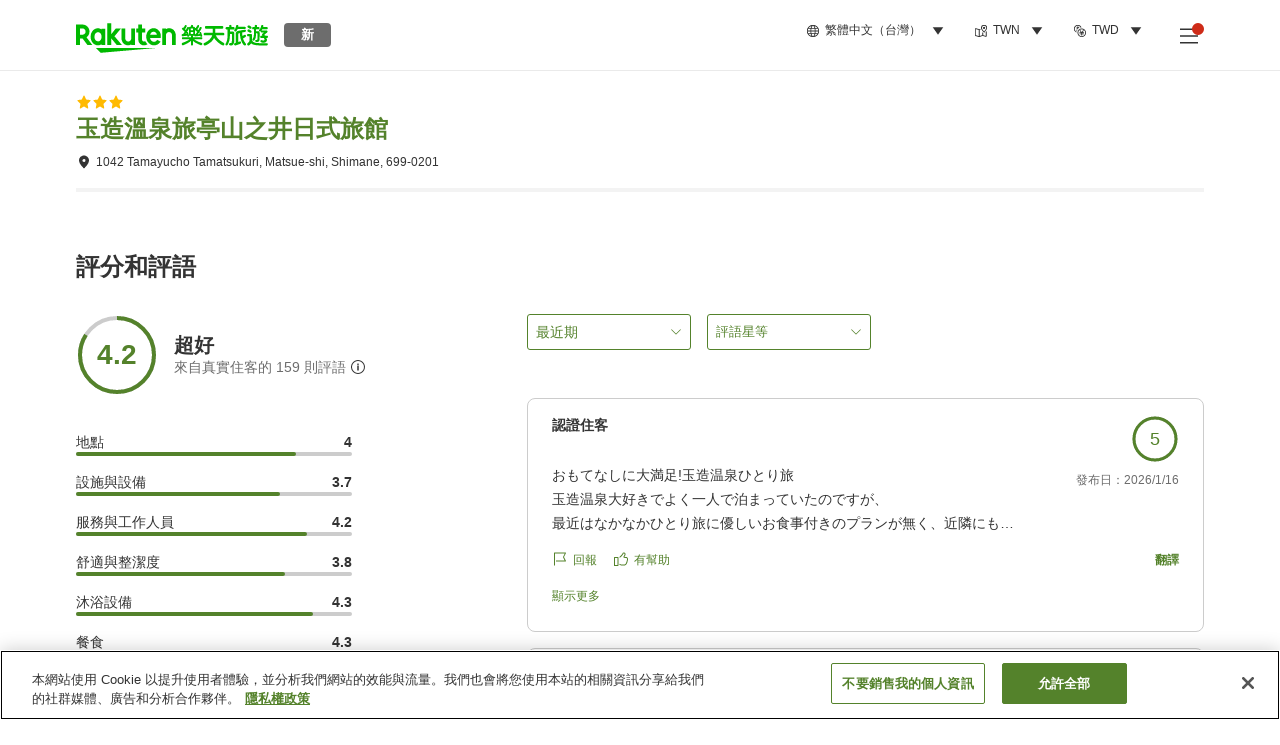

--- FILE ---
content_type: text/html; charset=utf-8
request_url: https://travel.rakuten.com/twn/zh-tw/hotel_info_review/cnt_japan/sub_shimane_prefecture/cty_matsue_city/10123456866966/
body_size: 139234
content:
<!doctype html><html lang="en"><head>
  <script type="text/javascript" nonce="O08sKe9+hzz+sNNewsSBhw==">
  let lang = window.location.pathname.split('/')?.[2];
  if (!lang || lang === 'en-us') lang = 'en';
  document.documentElement.setAttribute('lang', lang);
  </script> <script type="text/javascript" 
  src="https://cdn.cookielaw.org/consent/2a9e7cc8-5b37-4ce4-878b-6e52ef858224/OtAutoBlock.js" defer></script>
<script src="https://cdn.cookielaw.org/scripttemplates/otSDKStub.js" data-document-language="true"
  type="text/javascript" charset="UTF-8" data-domain-script="2a9e7cc8-5b37-4ce4-878b-6e52ef858224" defer></script>
<script type="text/javascript" nonce="O08sKe9+hzz+sNNewsSBhw==">
  function OptanonWrapper() {
      window.oneTrustCheck && window.oneTrustCheck();
  }
</script><meta charset="utf-8"/><link rel="icon" href="https://trv.r10s.com/eve/static/images/favicon.ico"/><link rel="apple-touch-icon" href="https://trv.r10s.com/eve/static/images/webclipIcon.png"/><meta name="viewport" content="width=device-width,initial-scale=1"/><meta name="theme-color" content="#ffffff"/><link rel="search" type="application/opensearchdescription+xml" href="/opensearch.xml" title="Rakuten Travel"/><meta
      httpEquiv="Content-Security-Policy"
      content="frame-ancestors none; default-src 'self'; child-src blob: *; media-src 'self' blob: *;worker-src 'self'; base-uri 'self'; script-src 'self' 'report-sample' 'nonce-O08sKe9+hzz+sNNewsSBhw==' static-content.payment.global.rakuten.com cdn.cookielaw.org connect.facebook.net *.newrelic.com pt.afl.rakuten.co.jp api.cms.rakuten.co.jp stream.cms.rakuten.co.jp token.id.global.rakuten.com login.account.rakuten.com *.rakuten.co.jp *.rakuten.com *.onetrust.com trvimg.r10s.jp trvis.r10s.jp trv.r10s.jp trv.r10s.com r.r10s.jp ias.r10s.jp tags.tiqcdn.com *.tealiumiq.com vjs.zencdn.net bam.nr-data.net *.criteo.com *.criteo.net maps.googleapis.com maps.gstatic.com *.googletagmanager.com *.googleadservices.com *.google.com googleads.g.doubleclick.net analytics.tiktok.com wcs.naver.net d.line-scdn.net d.line-cdn.net t1.daumcdn.net *.kayak.com *.creativecdn.com dsp.vpadn.com m.vpadn.com s.yimg.jp;style-src 'report-sample' 'unsafe-inline' 'self' https://fonts.googleapis.com https://trv.r10s.com;img-src 'self' data: *;frame-src 'self' *;font-src 'self' data: https://fonts.gstatic.com;manifest-src 'self' https://trv.r10s.com/;connect-src 'self' *;" />
<meta name="apple-itunes-app" content="app-id=1491708859, app-argument=https://travel.rakuten.com/twn/zh-tw/hotel_info_review/cnt_japan/sub_shimane_prefecture/cty_matsue_city/10123456866966/" />
<meta name="naver-site-verification" content="5d526ebab209f4c92491764b5c5f30fc7eb55a46" /> <title data-react-helmet="true">玉造溫泉旅亭山之井日式旅館住客評語 | 樂天旅遊</title>
  <meta data-react-helmet="true" http-equiv="content-language" content="zh-TW"/><meta data-react-helmet="true" name="description" content="瀏覽住客給玉造溫泉旅亭山之井日式旅館的評分。樂天旅遊提供過往住客的評語及使用者評分，助你選到最棒住宿。"/><meta data-react-helmet="true" property="og:type" content="website"/><meta data-react-helmet="true" property="og:title" content="玉造溫泉旅亭山之井日式旅館住客評語 | 樂天旅遊"/><meta data-react-helmet="true" property="og:description" content="瀏覽住客給玉造溫泉旅亭山之井日式旅館的評分。樂天旅遊提供過往住客的評語及使用者評分，助你選到最棒住宿。"/>
  <link data-react-helmet="true" rel="canonical" href="https://travel.rakuten.com/twn/zh-tw/hotel_info_review/cnt_japan/sub_shimane_prefecture/cty_matsue_city/10123456866966/"/><link data-react-helmet="true" rel="alternate" hrefLang="zh-TW" href="https://travel.rakuten.com/twn/zh-tw/hotel_info_review/cnt_japan/sub_shimane_prefecture/cty_matsue_city/10123456866966/"/><link data-react-helmet="true" rel="alternate" hrefLang="ko-KR" href="https://travel.rakuten.com/kor/ko-kr/hotel_info_review/cnt_japan/sub_shimane_prefecture/cty_matsue_city/10123456866966/"/><link data-react-helmet="true" rel="alternate" hrefLang="zh-HK" href="https://travel.rakuten.com/hkg/zh-hk/hotel_info_review/cnt_japan/sub_shimane_prefecture/cty_matsue_city/10123456866966/"/><link data-react-helmet="true" rel="alternate" hrefLang="zh-SG" href="https://travel.rakuten.com/sgp/zh-cn/hotel_info_review/cnt_japan/sub_shimane_prefecture/cty_matsue_city/10123456866966/"/><link data-react-helmet="true" rel="alternate" hrefLang="en-US" href="https://travel.rakuten.com/usa/en-us/hotel_info_review/cnt_japan/sub_shimane_prefecture/cty_matsue_city/10123456866966/"/><link data-react-helmet="true" rel="alternate" hrefLang="id-ID" href="https://travel.rakuten.com/idn/id-id/hotel_info_review/cnt_japan/sub_shimane_prefecture/cty_matsue_city/10123456866966/"/><link data-react-helmet="true" rel="alternate" hrefLang="th-TH" href="https://travel.rakuten.com/tha/th-th/hotel_info_review/cnt_japan/sub_shimane_prefecture/cty_matsue_city/10123456866966/"/><link data-react-helmet="true" rel="alternate" hrefLang="vi-VN" href="https://travel.rakuten.com/vnm/vi-vn/hotel_info_review/cnt_japan/sub_shimane_prefecture/cty_matsue_city/10123456866966/"/>
  <script data-react-helmet="true" type="application/ld+json">{"@context":"https://schema.org","@type":"Hotel","name":"玉造溫泉旅亭山之井日式旅館","address":{"@type":"PostalAddress","postalCode":"699-0201","streetAddress":"1042 Tamayucho Tamatsukuri, Matsue-shi, Shimane"},"aggregateRating":{"@type":"AggregateRating","ratingValue":4.2,"ratingCount":159}}</script> <script type="text/javascript"  nonce="O08sKe9+hzz+sNNewsSBhw==">
;window.NREUM||(NREUM={});NREUM.init={obfuscate:[{regex: /^@St\..*/gi,replacement: 'AuthToken_Value'}],session_replay:{enabled:true,block_selector:'',mask_text_selector:'*',sampling_rate:1.0,error_sampling_rate:100.0,mask_all_inputs:true,collect_fonts:true,inline_images:false,inline_stylesheet:true,fix_stylesheets:true,preload:false,mask_input_options:{}},distributed_tracing:{enabled:true,exclude_newrelic_header:true},privacy:{cookies_enabled:true}};

;NREUM.loader_config={accountID:"1043116",trustKey:"1043116",agentID:"755343931",licenseKey:"7763a18cec",applicationID:"755343931"};
;NREUM.info={beacon:"bam.nr-data.net",errorBeacon:"bam.nr-data.net",licenseKey:"7763a18cec",applicationID:"755343931",sa:1};
;/*! For license information please see nr-loader-spa-1.286.0.min.js.LICENSE.txt */
(()=>{var e,t,r={8122:(e,t,r)=>{"use strict";r.d(t,{a:()=>i});var n=r(944);function i(e,t){try{if(!e||"object"!=typeof e)return(0,n.R)(3);if(!t||"object"!=typeof t)return(0,n.R)(4);const r=Object.create(Object.getPrototypeOf(t),Object.getOwnPropertyDescriptors(t)),o=0===Object.keys(r).length?e:r;for(let a in o)if(void 0!==e[a])try{if(null===e[a]){r[a]=null;continue}Array.isArray(e[a])&&Array.isArray(t[a])?r[a]=Array.from(new Set([...e[a],...t[a]])):"object"==typeof e[a]&&"object"==typeof t[a]?r[a]=i(e[a],t[a]):r[a]=e[a]}catch(e){(0,n.R)(1,e)}return r}catch(e){(0,n.R)(2,e)}}},2555:(e,t,r)=>{"use strict";r.d(t,{Vp:()=>c,fn:()=>s,x1:()=>u});var n=r(384),i=r(8122);const o={beacon:n.NT.beacon,errorBeacon:n.NT.errorBeacon,licenseKey:void 0,applicationID:void 0,sa:void 0,queueTime:void 0,applicationTime:void 0,ttGuid:void 0,user:void 0,account:void 0,product:void 0,extra:void 0,jsAttributes:{},userAttributes:void 0,atts:void 0,transactionName:void 0,tNamePlain:void 0},a={};function s(e){try{const t=c(e);return!!t.licenseKey&&!!t.errorBeacon&&!!t.applicationID}catch(e){return!1}}function c(e){if(!e)throw new Error("All info objects require an agent identifier!");if(!a[e])throw new Error("Info for ".concat(e," was never set"));return a[e]}function u(e,t){if(!e)throw new Error("All info objects require an agent identifier!");a[e]=(0,i.a)(t,o);const r=(0,n.nY)(e);r&&(r.info=a[e])}},9417:(e,t,r)=>{"use strict";r.d(t,{D0:()=>h,gD:()=>g,xN:()=>p});var n=r(3333);const i=e=>{if(!e||"string"!=typeof e)return!1;try{document.createDocumentFragment().querySelector(e)}catch{return!1}return!0};var o=r(2614),a=r(944),s=r(384),c=r(8122);const u="[data-nr-mask]",d=()=>{const e={feature_flags:[],experimental:{marks:!1,measures:!1,resources:!1},mask_selector:"*",block_selector:"[data-nr-block]",mask_input_options:{color:!1,date:!1,"datetime-local":!1,email:!1,month:!1,number:!1,range:!1,search:!1,tel:!1,text:!1,time:!1,url:!1,week:!1,textarea:!1,select:!1,password:!0}};return{ajax:{deny_list:void 0,block_internal:!0,enabled:!0,autoStart:!0},distributed_tracing:{enabled:void 0,exclude_newrelic_header:void 0,cors_use_newrelic_header:void 0,cors_use_tracecontext_headers:void 0,allowed_origins:void 0},get feature_flags(){return e.feature_flags},set feature_flags(t){e.feature_flags=t},generic_events:{enabled:!0,autoStart:!0},harvest:{interval:30},jserrors:{enabled:!0,autoStart:!0},logging:{enabled:!0,autoStart:!0},metrics:{enabled:!0,autoStart:!0},obfuscate:void 0,page_action:{enabled:!0},page_view_event:{enabled:!0,autoStart:!0},page_view_timing:{enabled:!0,autoStart:!0},performance:{get capture_marks(){return e.feature_flags.includes(n.$v.MARKS)||e.experimental.marks},set capture_marks(t){e.experimental.marks=t},get capture_measures(){return e.feature_flags.includes(n.$v.MEASURES)||e.experimental.measures},set capture_measures(t){e.experimental.measures=t},capture_detail:!0,resources:{get enabled(){return e.feature_flags.includes(n.$v.RESOURCES)||e.experimental.resources},set enabled(t){e.experimental.resources=t},asset_types:[],first_party_domains:[],ignore_newrelic:!0}},privacy:{cookies_enabled:!0},proxy:{assets:void 0,beacon:void 0},session:{expiresMs:o.wk,inactiveMs:o.BB},session_replay:{autoStart:!0,enabled:!1,preload:!1,sampling_rate:10,error_sampling_rate:100,collect_fonts:!1,inline_images:!1,fix_stylesheets:!0,mask_all_inputs:!0,get mask_text_selector(){return e.mask_selector},set mask_text_selector(t){i(t)?e.mask_selector="".concat(t,",").concat(u):""===t||null===t?e.mask_selector=u:(0,a.R)(5,t)},get block_class(){return"nr-block"},get ignore_class(){return"nr-ignore"},get mask_text_class(){return"nr-mask"},get block_selector(){return e.block_selector},set block_selector(t){i(t)?e.block_selector+=",".concat(t):""!==t&&(0,a.R)(6,t)},get mask_input_options(){return e.mask_input_options},set mask_input_options(t){t&&"object"==typeof t?e.mask_input_options={...t,password:!0}:(0,a.R)(7,t)}},session_trace:{enabled:!0,autoStart:!0},soft_navigations:{enabled:!0,autoStart:!0},spa:{enabled:!0,autoStart:!0},ssl:void 0,user_actions:{enabled:!0,elementAttributes:["id","className","tagName","type"]}}},l={},f="All configuration objects require an agent identifier!";function h(e){if(!e)throw new Error(f);if(!l[e])throw new Error("Configuration for ".concat(e," was never set"));return l[e]}function p(e,t){if(!e)throw new Error(f);l[e]=(0,c.a)(t,d());const r=(0,s.nY)(e);r&&(r.init=l[e])}function g(e,t){if(!e)throw new Error(f);var r=h(e);if(r){for(var n=t.split("."),i=0;i<n.length-1;i++)if("object"!=typeof(r=r[n[i]]))return;r=r[n[n.length-1]]}return r}},5603:(e,t,r)=>{"use strict";r.d(t,{a:()=>c,o:()=>s});var n=r(384),i=r(8122);const o={accountID:void 0,trustKey:void 0,agentID:void 0,licenseKey:void 0,applicationID:void 0,xpid:void 0},a={};function s(e){if(!e)throw new Error("All loader-config objects require an agent identifier!");if(!a[e])throw new Error("LoaderConfig for ".concat(e," was never set"));return a[e]}function c(e,t){if(!e)throw new Error("All loader-config objects require an agent identifier!");a[e]=(0,i.a)(t,o);const r=(0,n.nY)(e);r&&(r.loader_config=a[e])}},3371:(e,t,r)=>{"use strict";r.d(t,{V:()=>f,f:()=>l});var n=r(8122),i=r(384),o=r(6154),a=r(9324);let s=0;const c={buildEnv:a.F3,distMethod:a.Xs,version:a.xv,originTime:o.WN},u={customTransaction:void 0,disabled:!1,isolatedBacklog:!1,loaderType:void 0,maxBytes:3e4,onerror:void 0,ptid:void 0,releaseIds:{},appMetadata:{},session:void 0,denyList:void 0,timeKeeper:void 0,obfuscator:void 0,harvester:void 0},d={};function l(e){if(!e)throw new Error("All runtime objects require an agent identifier!");if(!d[e])throw new Error("Runtime for ".concat(e," was never set"));return d[e]}function f(e,t){if(!e)throw new Error("All runtime objects require an agent identifier!");d[e]={...(0,n.a)(t,u),...c},Object.hasOwnProperty.call(d[e],"harvestCount")||Object.defineProperty(d[e],"harvestCount",{get:()=>++s});const r=(0,i.nY)(e);r&&(r.runtime=d[e])}},9324:(e,t,r)=>{"use strict";r.d(t,{F3:()=>i,Xs:()=>o,Yq:()=>a,xv:()=>n});const n="1.286.0",i="PROD",o="CDN",a="^2.0.0-alpha.18"},6154:(e,t,r)=>{"use strict";r.d(t,{A4:()=>s,OF:()=>d,RI:()=>i,WN:()=>h,bv:()=>o,gm:()=>a,lR:()=>f,m:()=>u,mw:()=>c,sb:()=>l});var n=r(1863);const i="undefined"!=typeof window&&!!window.document,o="undefined"!=typeof WorkerGlobalScope&&("undefined"!=typeof self&&self instanceof WorkerGlobalScope&&self.navigator instanceof WorkerNavigator||"undefined"!=typeof globalThis&&globalThis instanceof WorkerGlobalScope&&globalThis.navigator instanceof WorkerNavigator),a=i?window:"undefined"!=typeof WorkerGlobalScope&&("undefined"!=typeof self&&self instanceof WorkerGlobalScope&&self||"undefined"!=typeof globalThis&&globalThis instanceof WorkerGlobalScope&&globalThis),s="complete"===a?.document?.readyState,c=Boolean("hidden"===a?.document?.visibilityState),u=""+a?.location,d=/iPad|iPhone|iPod/.test(a.navigator?.userAgent),l=d&&"undefined"==typeof SharedWorker,f=(()=>{const e=a.navigator?.userAgent?.match(/Firefox[/\s](\d+\.\d+)/);return Array.isArray(e)&&e.length>=2?+e[1]:0})(),h=Date.now()-(0,n.t)()},7295:(e,t,r)=>{"use strict";r.d(t,{Xv:()=>a,gX:()=>i,iW:()=>o});var n=[];function i(e){if(!e||o(e))return!1;if(0===n.length)return!0;for(var t=0;t<n.length;t++){var r=n[t];if("*"===r.hostname)return!1;if(s(r.hostname,e.hostname)&&c(r.pathname,e.pathname))return!1}return!0}function o(e){return void 0===e.hostname}function a(e){if(n=[],e&&e.length)for(var t=0;t<e.length;t++){let r=e[t];if(!r)continue;0===r.indexOf("http://")?r=r.substring(7):0===r.indexOf("https://")&&(r=r.substring(8));const i=r.indexOf("/");let o,a;i>0?(o=r.substring(0,i),a=r.substring(i)):(o=r,a="");let[s]=o.split(":");n.push({hostname:s,pathname:a})}}function s(e,t){return!(e.length>t.length)&&t.indexOf(e)===t.length-e.length}function c(e,t){return 0===e.indexOf("/")&&(e=e.substring(1)),0===t.indexOf("/")&&(t=t.substring(1)),""===e||e===t}},3241:(e,t,r)=>{"use strict";r.d(t,{W:()=>o});var n=r(6154);const i="newrelic";function o(e={}){try{n.gm.dispatchEvent(new CustomEvent(i,{detail:e}))}catch(e){}}},1687:(e,t,r)=>{"use strict";r.d(t,{Ak:()=>c,Ze:()=>l,x3:()=>u});var n=r(7836),i=r(3606),o=r(860),a=r(2646);const s={};function c(e,t){const r={staged:!1,priority:o.P3[t]||0};d(e),s[e].get(t)||s[e].set(t,r)}function u(e,t){e&&s[e]&&(s[e].get(t)&&s[e].delete(t),h(e,t,!1),s[e].size&&f(e))}function d(e){if(!e)throw new Error("agentIdentifier required");s[e]||(s[e]=new Map)}function l(e="",t="feature",r=!1){if(d(e),!e||!s[e].get(t)||r)return h(e,t);s[e].get(t).staged=!0,f(e)}function f(e){const t=Array.from(s[e]);t.every((([e,t])=>t.staged))&&(t.sort(((e,t)=>e[1].priority-t[1].priority)),t.forEach((([t])=>{s[e].delete(t),h(e,t)})))}function h(e,t,r=!0){const o=e?n.ee.get(e):n.ee,s=i.i.handlers;if(!o.aborted&&o.backlog&&s){if(r){const e=o.backlog[t],r=s[t];if(r){for(let t=0;e&&t<e.length;++t)p(e[t],r);Object.entries(r).forEach((([e,t])=>{Object.values(t||{}).forEach((t=>{t[0]?.on&&t[0]?.context()instanceof a.y&&t[0].on(e,t[1])}))}))}}o.isolatedBacklog||delete s[t],o.backlog[t]=null,o.emit("drain-"+t,[])}}function p(e,t){var r=e[1];Object.values(t[r]||{}).forEach((t=>{var r=e[0];if(t[0]===r){var n=t[1],i=e[3],o=e[2];n.apply(i,o)}}))}},7836:(e,t,r)=>{"use strict";r.d(t,{P:()=>c,ee:()=>u});var n=r(384),i=r(8990),o=r(3371),a=r(2646),s=r(5607);const c="nr@context:".concat(s.W),u=function e(t,r){var n={},s={},d={},l=!1;try{l=16===r.length&&(0,o.f)(r).isolatedBacklog}catch(e){}var f={on:p,addEventListener:p,removeEventListener:function(e,t){var r=n[e];if(!r)return;for(var i=0;i<r.length;i++)r[i]===t&&r.splice(i,1)},emit:function(e,r,n,i,o){!1!==o&&(o=!0);if(u.aborted&&!i)return;t&&o&&t.emit(e,r,n);for(var a=h(n),c=g(e),d=c.length,l=0;l<d;l++)c[l].apply(a,r);var p=v()[s[e]];p&&p.push([f,e,r,a]);return a},get:m,listeners:g,context:h,buffer:function(e,t){const r=v();if(t=t||"feature",f.aborted)return;Object.entries(e||{}).forEach((([e,n])=>{s[n]=t,t in r||(r[t]=[])}))},abort:function(){f._aborted=!0,Object.keys(f.backlog).forEach((e=>{delete f.backlog[e]}))},isBuffering:function(e){return!!v()[s[e]]},debugId:r,backlog:l?{}:t&&"object"==typeof t.backlog?t.backlog:{},isolatedBacklog:l};return Object.defineProperty(f,"aborted",{get:()=>{let e=f._aborted||!1;return e||(t&&(e=t.aborted),e)}}),f;function h(e){return e&&e instanceof a.y?e:e?(0,i.I)(e,c,(()=>new a.y(c))):new a.y(c)}function p(e,t){n[e]=g(e).concat(t)}function g(e){return n[e]||[]}function m(t){return d[t]=d[t]||e(f,t)}function v(){return f.backlog}}(void 0,"globalEE"),d=(0,n.Zm)();d.ee||(d.ee=u)},2646:(e,t,r)=>{"use strict";r.d(t,{y:()=>n});class n{constructor(e){this.contextId=e}}},9908:(e,t,r)=>{"use strict";r.d(t,{d:()=>n,p:()=>i});var n=r(7836).ee.get("handle");function i(e,t,r,i,o){o?(o.buffer([e],i),o.emit(e,t,r)):(n.buffer([e],i),n.emit(e,t,r))}},3606:(e,t,r)=>{"use strict";r.d(t,{i:()=>o});var n=r(9908);o.on=a;var i=o.handlers={};function o(e,t,r,o){a(o||n.d,i,e,t,r)}function a(e,t,r,i,o){o||(o="feature"),e||(e=n.d);var a=t[o]=t[o]||{};(a[r]=a[r]||[]).push([e,i])}},3878:(e,t,r)=>{"use strict";function n(e,t){return{capture:e,passive:!1,signal:t}}function i(e,t,r=!1,i){window.addEventListener(e,t,n(r,i))}function o(e,t,r=!1,i){document.addEventListener(e,t,n(r,i))}r.d(t,{DD:()=>o,jT:()=>n,sp:()=>i})},5607:(e,t,r)=>{"use strict";r.d(t,{W:()=>n});const n=(0,r(9566).bz)()},9566:(e,t,r)=>{"use strict";r.d(t,{LA:()=>s,ZF:()=>c,bz:()=>a,el:()=>u});var n=r(6154);const i="xxxxxxxx-xxxx-4xxx-yxxx-xxxxxxxxxxxx";function o(e,t){return e?15&e[t]:16*Math.random()|0}function a(){const e=n.gm?.crypto||n.gm?.msCrypto;let t,r=0;return e&&e.getRandomValues&&(t=e.getRandomValues(new Uint8Array(30))),i.split("").map((e=>"x"===e?o(t,r++).toString(16):"y"===e?(3&o()|8).toString(16):e)).join("")}function s(e){const t=n.gm?.crypto||n.gm?.msCrypto;let r,i=0;t&&t.getRandomValues&&(r=t.getRandomValues(new Uint8Array(e)));const a=[];for(var s=0;s<e;s++)a.push(o(r,i++).toString(16));return a.join("")}function c(){return s(16)}function u(){return s(32)}},2614:(e,t,r)=>{"use strict";r.d(t,{BB:()=>a,H3:()=>n,g:()=>u,iL:()=>c,tS:()=>s,uh:()=>i,wk:()=>o});const n="NRBA",i="SESSION",o=144e5,a=18e5,s={STARTED:"session-started",PAUSE:"session-pause",RESET:"session-reset",RESUME:"session-resume",UPDATE:"session-update"},c={SAME_TAB:"same-tab",CROSS_TAB:"cross-tab"},u={OFF:0,FULL:1,ERROR:2}},1863:(e,t,r)=>{"use strict";function n(){return Math.floor(performance.now())}r.d(t,{t:()=>n})},7485:(e,t,r)=>{"use strict";r.d(t,{D:()=>i});var n=r(6154);function i(e){if(0===(e||"").indexOf("data:"))return{protocol:"data"};try{const t=new URL(e,location.href),r={port:t.port,hostname:t.hostname,pathname:t.pathname,search:t.search,protocol:t.protocol.slice(0,t.protocol.indexOf(":")),sameOrigin:t.protocol===n.gm?.location?.protocol&&t.host===n.gm?.location?.host};return r.port&&""!==r.port||("http:"===t.protocol&&(r.port="80"),"https:"===t.protocol&&(r.port="443")),r.pathname&&""!==r.pathname?r.pathname.startsWith("/")||(r.pathname="/".concat(r.pathname)):r.pathname="/",r}catch(e){return{}}}},944:(e,t,r)=>{"use strict";function n(e,t){"function"==typeof console.debug&&console.debug("New Relic Warning: https://github.com/newrelic/newrelic-browser-agent/blob/main/docs/warning-codes.md#".concat(e),t)}r.d(t,{R:()=>n})},5701:(e,t,r)=>{"use strict";r.d(t,{B:()=>a,t:()=>s});var n=r(7836),i=r(3241);const o=new Set,a={};function s(e,t){const r=n.ee.get(t);a[t]??={},e&&"object"==typeof e&&(o.has(t)||(r.emit("rumresp",[e]),a[t]=e,o.add(t),(0,i.W)({agentIdentifier:t,loaded:!0,drained:!0,type:"lifecycle",name:"load",feature:void 0,data:e})))}},8990:(e,t,r)=>{"use strict";r.d(t,{I:()=>i});var n=Object.prototype.hasOwnProperty;function i(e,t,r){if(n.call(e,t))return e[t];var i=r();if(Object.defineProperty&&Object.keys)try{return Object.defineProperty(e,t,{value:i,writable:!0,enumerable:!1}),i}catch(e){}return e[t]=i,i}},6389:(e,t,r)=>{"use strict";function n(e,t=500,r={}){const n=r?.leading||!1;let i;return(...r)=>{n&&void 0===i&&(e.apply(this,r),i=setTimeout((()=>{i=clearTimeout(i)}),t)),n||(clearTimeout(i),i=setTimeout((()=>{e.apply(this,r)}),t))}}function i(e){let t=!1;return(...r)=>{t||(t=!0,e.apply(this,r))}}r.d(t,{J:()=>i,s:()=>n})},3304:(e,t,r)=>{"use strict";r.d(t,{A:()=>o});var n=r(7836);const i=()=>{const e=new WeakSet;return(t,r)=>{if("object"==typeof r&&null!==r){if(e.has(r))return;e.add(r)}return r}};function o(e){try{return JSON.stringify(e,i())??""}catch(e){try{n.ee.emit("internal-error",[e])}catch(e){}return""}}},5289:(e,t,r)=>{"use strict";r.d(t,{GG:()=>o,sB:()=>a});var n=r(3878);function i(){return"undefined"==typeof document||"complete"===document.readyState}function o(e,t){if(i())return e();(0,n.sp)("load",e,t)}function a(e){if(i())return e();(0,n.DD)("DOMContentLoaded",e)}},384:(e,t,r)=>{"use strict";r.d(t,{NT:()=>o,US:()=>d,Zm:()=>a,bQ:()=>c,dV:()=>s,nY:()=>u,pV:()=>l});var n=r(6154),i=r(1863);const o={beacon:"bam.nr-data.net",errorBeacon:"bam.nr-data.net"};function a(){return n.gm.NREUM||(n.gm.NREUM={}),void 0===n.gm.newrelic&&(n.gm.newrelic=n.gm.NREUM),n.gm.NREUM}function s(){let e=a();return e.o||(e.o={ST:n.gm.setTimeout,SI:n.gm.setImmediate,CT:n.gm.clearTimeout,XHR:n.gm.XMLHttpRequest,REQ:n.gm.Request,EV:n.gm.Event,PR:n.gm.Promise,MO:n.gm.MutationObserver,FETCH:n.gm.fetch,WS:n.gm.WebSocket}),e}function c(e,t){let r=a();r.initializedAgents??={},t.initializedAt={ms:(0,i.t)(),date:new Date},r.initializedAgents[e]=t}function u(e){let t=a();return t.initializedAgents?.[e]}function d(e,t){a()[e]=t}function l(){return function(){let e=a();const t=e.info||{};e.info={beacon:o.beacon,errorBeacon:o.errorBeacon,...t}}(),function(){let e=a();const t=e.init||{};e.init={...t}}(),s(),function(){let e=a();const t=e.loader_config||{};e.loader_config={...t}}(),a()}},2843:(e,t,r)=>{"use strict";r.d(t,{u:()=>i});var n=r(3878);function i(e,t=!1,r,i){(0,n.DD)("visibilitychange",(function(){if(t)return void("hidden"===document.visibilityState&&e());e(document.visibilityState)}),r,i)}},8139:(e,t,r)=>{"use strict";r.d(t,{u:()=>f});var n=r(7836),i=r(3434),o=r(8990),a=r(6154);const s={},c=a.gm.XMLHttpRequest,u="addEventListener",d="removeEventListener",l="nr@wrapped:".concat(n.P);function f(e){var t=function(e){return(e||n.ee).get("events")}(e);if(s[t.debugId]++)return t;s[t.debugId]=1;var r=(0,i.YM)(t,!0);function f(e){r.inPlace(e,[u,d],"-",p)}function p(e,t){return e[1]}return"getPrototypeOf"in Object&&(a.RI&&h(document,f),c&&h(c.prototype,f),h(a.gm,f)),t.on(u+"-start",(function(e,t){var n=e[1];if(null!==n&&("function"==typeof n||"object"==typeof n)){var i=(0,o.I)(n,l,(function(){var e={object:function(){if("function"!=typeof n.handleEvent)return;return n.handleEvent.apply(n,arguments)},function:n}[typeof n];return e?r(e,"fn-",null,e.name||"anonymous"):n}));this.wrapped=e[1]=i}})),t.on(d+"-start",(function(e){e[1]=this.wrapped||e[1]})),t}function h(e,t,...r){let n=e;for(;"object"==typeof n&&!Object.prototype.hasOwnProperty.call(n,u);)n=Object.getPrototypeOf(n);n&&t(n,...r)}},3434:(e,t,r)=>{"use strict";r.d(t,{Jt:()=>o,YM:()=>c});var n=r(7836),i=r(5607);const o="nr@original:".concat(i.W);var a=Object.prototype.hasOwnProperty,s=!1;function c(e,t){return e||(e=n.ee),r.inPlace=function(e,t,n,i,o){n||(n="");const a="-"===n.charAt(0);for(let s=0;s<t.length;s++){const c=t[s],u=e[c];d(u)||(e[c]=r(u,a?c+n:n,i,c,o))}},r.flag=o,r;function r(t,r,n,s,c){return d(t)?t:(r||(r=""),nrWrapper[o]=t,function(e,t,r){if(Object.defineProperty&&Object.keys)try{return Object.keys(e).forEach((function(r){Object.defineProperty(t,r,{get:function(){return e[r]},set:function(t){return e[r]=t,t}})})),t}catch(e){u([e],r)}for(var n in e)a.call(e,n)&&(t[n]=e[n])}(t,nrWrapper,e),nrWrapper);function nrWrapper(){var o,a,d,l;try{a=this,o=[...arguments],d="function"==typeof n?n(o,a):n||{}}catch(t){u([t,"",[o,a,s],d],e)}i(r+"start",[o,a,s],d,c);try{return l=t.apply(a,o)}catch(e){throw i(r+"err",[o,a,e],d,c),e}finally{i(r+"end",[o,a,l],d,c)}}}function i(r,n,i,o){if(!s||t){var a=s;s=!0;try{e.emit(r,n,i,t,o)}catch(t){u([t,r,n,i],e)}s=a}}}function u(e,t){t||(t=n.ee);try{t.emit("internal-error",e)}catch(e){}}function d(e){return!(e&&"function"==typeof e&&e.apply&&!e[o])}},9414:(e,t,r)=>{"use strict";r.d(t,{J:()=>c});var n=r(7836),i=r(2646),o=r(944),a=r(3434);const s=new Map;function c(e,t,r,c){if("object"!=typeof t||!t||"string"!=typeof r||!r||"function"!=typeof t[r])return(0,o.R)(29);const u=function(e){return(e||n.ee).get("logger")}(e),d=(0,a.YM)(u),l=new i.y(n.P);l.level=c.level,l.customAttributes=c.customAttributes;const f=t[r]?.[a.Jt]||t[r];return s.set(f,l),d.inPlace(t,[r],"wrap-logger-",(()=>s.get(f))),u}},9300:(e,t,r)=>{"use strict";r.d(t,{T:()=>n});const n=r(860).K7.ajax},3333:(e,t,r)=>{"use strict";r.d(t,{$v:()=>u,TZ:()=>n,Zp:()=>i,kd:()=>c,mq:()=>s,nf:()=>a,qN:()=>o});const n=r(860).K7.genericEvents,i=["auxclick","click","copy","keydown","paste","scrollend"],o=["focus","blur"],a=4,s=1e3,c=["PageAction","UserAction","BrowserPerformance"],u={MARKS:"experimental.marks",MEASURES:"experimental.measures",RESOURCES:"experimental.resources"}},6774:(e,t,r)=>{"use strict";r.d(t,{T:()=>n});const n=r(860).K7.jserrors},993:(e,t,r)=>{"use strict";r.d(t,{A$:()=>o,ET:()=>a,TZ:()=>s,p_:()=>i});var n=r(860);const i={ERROR:"ERROR",WARN:"WARN",INFO:"INFO",DEBUG:"DEBUG",TRACE:"TRACE"},o={OFF:0,ERROR:1,WARN:2,INFO:3,DEBUG:4,TRACE:5},a="log",s=n.K7.logging},3785:(e,t,r)=>{"use strict";r.d(t,{R:()=>c,b:()=>u});var n=r(9908),i=r(1863),o=r(860),a=r(8154),s=r(993);function c(e,t,r={},c=s.p_.INFO){(0,n.p)(a.xV,["API/logging/".concat(c.toLowerCase(),"/called")],void 0,o.K7.metrics,e),(0,n.p)(s.ET,[(0,i.t)(),t,r,c],void 0,o.K7.logging,e)}function u(e){return"string"==typeof e&&Object.values(s.p_).some((t=>t===e.toUpperCase().trim()))}},8154:(e,t,r)=>{"use strict";r.d(t,{z_:()=>o,XG:()=>s,TZ:()=>n,rs:()=>i,xV:()=>a});r(6154),r(9566),r(384);const n=r(860).K7.metrics,i="sm",o="cm",a="storeSupportabilityMetrics",s="storeEventMetrics"},6630:(e,t,r)=>{"use strict";r.d(t,{T:()=>n});const n=r(860).K7.pageViewEvent},782:(e,t,r)=>{"use strict";r.d(t,{T:()=>n});const n=r(860).K7.pageViewTiming},6344:(e,t,r)=>{"use strict";r.d(t,{BB:()=>d,G4:()=>o,Qb:()=>l,TZ:()=>i,Ug:()=>a,_s:()=>s,bc:()=>u,yP:()=>c});var n=r(2614);const i=r(860).K7.sessionReplay,o={RECORD:"recordReplay",PAUSE:"pauseReplay",REPLAY_RUNNING:"replayRunning",ERROR_DURING_REPLAY:"errorDuringReplay"},a=.12,s={DomContentLoaded:0,Load:1,FullSnapshot:2,IncrementalSnapshot:3,Meta:4,Custom:5},c={[n.g.ERROR]:15e3,[n.g.FULL]:3e5,[n.g.OFF]:0},u={RESET:{message:"Session was reset",sm:"Reset"},IMPORT:{message:"Recorder failed to import",sm:"Import"},TOO_MANY:{message:"429: Too Many Requests",sm:"Too-Many"},TOO_BIG:{message:"Payload was too large",sm:"Too-Big"},CROSS_TAB:{message:"Session Entity was set to OFF on another tab",sm:"Cross-Tab"},ENTITLEMENTS:{message:"Session Replay is not allowed and will not be started",sm:"Entitlement"}},d=5e3,l={API:"api"}},5270:(e,t,r)=>{"use strict";r.d(t,{Aw:()=>c,CT:()=>u,SR:()=>s,rF:()=>d});var n=r(384),i=r(9417),o=r(7767),a=r(6154);function s(e){return!!(0,n.dV)().o.MO&&(0,o.V)(e)&&!0===(0,i.gD)(e,"session_trace.enabled")}function c(e){return!0===(0,i.gD)(e,"session_replay.preload")&&s(e)}function u(e,t){const r=t.correctAbsoluteTimestamp(e);return{originalTimestamp:e,correctedTimestamp:r,timestampDiff:e-r,originTime:a.WN,correctedOriginTime:t.correctedOriginTime,originTimeDiff:Math.floor(a.WN-t.correctedOriginTime)}}function d(e,t){try{if("string"==typeof t?.type){if("password"===t.type.toLowerCase())return"*".repeat(e?.length||0);if(void 0!==t?.dataset?.nrUnmask||t?.classList?.contains("nr-unmask"))return e}}catch(e){}return"string"==typeof e?e.replace(/[\S]/g,"*"):"*".repeat(e?.length||0)}},3738:(e,t,r)=>{"use strict";r.d(t,{He:()=>i,Kp:()=>s,Lc:()=>u,Rz:()=>d,TZ:()=>n,bD:()=>o,d3:()=>a,jx:()=>l,uP:()=>c});const n=r(860).K7.sessionTrace,i="bstResource",o="resource",a="-start",s="-end",c="fn"+a,u="fn"+s,d="pushState",l=1e3},3962:(e,t,r)=>{"use strict";r.d(t,{AM:()=>o,O2:()=>c,Qu:()=>u,TZ:()=>s,ih:()=>d,pP:()=>a,tC:()=>i});var n=r(860);const i=["click","keydown","submit","popstate"],o="api",a="initialPageLoad",s=n.K7.softNav,c={INITIAL_PAGE_LOAD:"",ROUTE_CHANGE:1,UNSPECIFIED:2},u={INTERACTION:1,AJAX:2,CUSTOM_END:3,CUSTOM_TRACER:4},d={IP:"in progress",FIN:"finished",CAN:"cancelled"}},7378:(e,t,r)=>{"use strict";r.d(t,{$p:()=>x,BR:()=>b,Kp:()=>R,L3:()=>y,Lc:()=>c,NC:()=>o,SG:()=>d,TZ:()=>i,U6:()=>p,UT:()=>m,d3:()=>w,dT:()=>f,e5:()=>A,gx:()=>v,l9:()=>l,oW:()=>h,op:()=>g,rw:()=>u,tH:()=>T,uP:()=>s,wW:()=>E,xq:()=>a});var n=r(384);const i=r(860).K7.spa,o=["click","submit","keypress","keydown","keyup","change"],a=999,s="fn-start",c="fn-end",u="cb-start",d="api-ixn-",l="remaining",f="interaction",h="spaNode",p="jsonpNode",g="fetch-start",m="fetch-done",v="fetch-body-",b="jsonp-end",y=(0,n.dV)().o.ST,w="-start",R="-end",x="-body",E="cb"+R,A="jsTime",T="fetch"},4234:(e,t,r)=>{"use strict";r.d(t,{W:()=>o});var n=r(7836),i=r(1687);class o{constructor(e,t){this.agentIdentifier=e,this.ee=n.ee.get(e),this.featureName=t,this.blocked=!1}deregisterDrain(){(0,i.x3)(this.agentIdentifier,this.featureName)}}},7767:(e,t,r)=>{"use strict";r.d(t,{V:()=>o});var n=r(9417),i=r(6154);const o=e=>i.RI&&!0===(0,n.gD)(e,"privacy.cookies_enabled")},8969:(e,t,r)=>{"use strict";r.d(t,{j:()=>I});var n=r(860),i=r(2555),o=r(9908),a=r(1687),s=r(5289),c=r(6154),u=r(944),d=r(8154),l=r(384),f=r(6344);const h=["setErrorHandler","finished","addToTrace","addRelease","recordCustomEvent","addPageAction","setCurrentRouteName","setPageViewName","setCustomAttribute","interaction","noticeError","setUserId","setApplicationVersion","start",f.G4.RECORD,f.G4.PAUSE,"log","wrapLogger"],p=["setErrorHandler","finished","addToTrace","addRelease"];var g=r(1863),m=r(2614),v=r(993),b=r(3785),y=r(9414),w=r(3241),R=r(5701);function x(){const e=(0,l.pV)();h.forEach((t=>{e[t]=(...r)=>function(t,...r){let n=[];return Object.values(e.initializedAgents).forEach((e=>{e&&e.runtime?e.exposed&&e[t]&&"micro-agent"!==e.runtime.loaderType&&n.push(e[t](...r)):(0,u.R)(38,t)})),n[0]}(t,...r)}))}const E={};var A=r(9417),T=r(5603),S=r(3371);const N=e=>{const t=e.startsWith("http");e+="/",r.p=t?e:"https://"+e};var O=r(7836);const _=new Set;function I(e,t={},h,I){let{init:P,info:j,loader_config:C,runtime:k={},exposed:L=!0}=t;k.loaderType=h;const H=(0,l.pV)();j||(P=H.init,j=H.info,C=H.loader_config),(0,A.xN)(e.agentIdentifier,P||{}),(0,T.a)(e.agentIdentifier,C||{}),j.jsAttributes??={},c.bv&&(j.jsAttributes.isWorker=!0),(0,i.x1)(e.agentIdentifier,j);const M=e.init,D=[j.beacon,j.errorBeacon];_.has(e.agentIdentifier)||(M.proxy.assets&&(N(M.proxy.assets),D.push(M.proxy.assets)),M.proxy.beacon&&D.push(M.proxy.beacon),x(),(0,l.US)("activatedFeatures",R.B),e.runSoftNavOverSpa&&=!0===M.soft_navigations.enabled&&M.feature_flags.includes("soft_nav")),k.denyList=[...M.ajax.deny_list||[],...M.ajax.block_internal?D:[]],k.ptid=e.agentIdentifier,(0,S.V)(e.agentIdentifier,k),_.has(e.agentIdentifier)||(e.ee=O.ee.get(e.agentIdentifier),e.exposed=L,function(e,t){t||(0,a.Ak)(e.agentIdentifier,"api");const l=e.ee.get("tracer");E[e.agentIdentifier]=m.g.OFF,e.ee.on(f.G4.REPLAY_RUNNING,(t=>{E[e.agentIdentifier]=t}));const h="api-",x=h+"ixn-";function A(t,r,n,o){const a=e.info;return null===r?delete a.jsAttributes[t]:(0,i.x1)(e.agentIdentifier,{...a,jsAttributes:{...a.jsAttributes,[t]:r}}),N(h,n,!0,o||null===r?"session":void 0)(t,r)}function T(){}e.log=function(t,{customAttributes:r={},level:i=v.p_.INFO}={}){(0,o.p)(d.xV,["API/log/called"],void 0,n.K7.metrics,e.ee),(0,b.R)(e.ee,t,r,i)},e.wrapLogger=(t,r,{customAttributes:i={},level:a=v.p_.INFO}={})=>{(0,o.p)(d.xV,["API/wrapLogger/called"],void 0,n.K7.metrics,e.ee),(0,y.J)(e.ee,t,r,{customAttributes:i,level:a})},p.forEach((t=>{e[t]=N(h,t,!0,"api")})),e.addPageAction=N(h,"addPageAction",!0,n.K7.genericEvents),e.recordCustomEvent=N(h,"recordCustomEvent",!0,n.K7.genericEvents),e.setPageViewName=function(t,r){if("string"==typeof t)return"/"!==t.charAt(0)&&(t="/"+t),e.runtime.customTransaction=(r||"http://custom.transaction")+t,N(h,"setPageViewName",!0)()},e.setCustomAttribute=function(e,t,r=!1){if("string"==typeof e){if(["string","number","boolean"].includes(typeof t)||null===t)return A(e,t,"setCustomAttribute",r);(0,u.R)(40,typeof t)}else(0,u.R)(39,typeof e)},e.setUserId=function(e){if("string"==typeof e||null===e)return A("enduser.id",e,"setUserId",!0);(0,u.R)(41,typeof e)},e.setApplicationVersion=function(e){if("string"==typeof e||null===e)return A("application.version",e,"setApplicationVersion",!1);(0,u.R)(42,typeof e)},e.start=()=>{try{(0,o.p)(d.xV,["API/start/called"],void 0,n.K7.metrics,e.ee),e.ee.emit("manual-start-all")}catch(e){(0,u.R)(23,e)}},e[f.G4.RECORD]=function(){(0,o.p)(d.xV,["API/recordReplay/called"],void 0,n.K7.metrics,e.ee),(0,o.p)(f.G4.RECORD,[],void 0,n.K7.sessionReplay,e.ee)},e[f.G4.PAUSE]=function(){(0,o.p)(d.xV,["API/pauseReplay/called"],void 0,n.K7.metrics,e.ee),(0,o.p)(f.G4.PAUSE,[],void 0,n.K7.sessionReplay,e.ee)},e.interaction=function(e){return(new T).get("object"==typeof e?e:{})};const S=T.prototype={createTracer:function(t,r){var i={},a=this,s="function"==typeof r;return(0,o.p)(d.xV,["API/createTracer/called"],void 0,n.K7.metrics,e.ee),e.runSoftNavOverSpa||(0,o.p)(x+"tracer",[(0,g.t)(),t,i],a,n.K7.spa,e.ee),function(){if(l.emit((s?"":"no-")+"fn-start",[(0,g.t)(),a,s],i),s)try{return r.apply(this,arguments)}catch(e){const t="string"==typeof e?new Error(e):e;throw l.emit("fn-err",[arguments,this,t],i),t}finally{l.emit("fn-end",[(0,g.t)()],i)}}}};function N(t,r,i,a){return function(){return(0,o.p)(d.xV,["API/"+r+"/called"],void 0,n.K7.metrics,e.ee),(0,w.W)({agentIdentifier:e.agentIdentifier,drained:!!R.B?.[e.agentIdentifier],type:"data",name:"api",feature:t+r,data:{notSpa:i,bufferGroup:a}}),a&&(0,o.p)(t+r,[i?(0,g.t)():performance.now(),...arguments],i?null:this,a,e.ee),i?void 0:this}}function O(){r.e(478).then(r.bind(r,8778)).then((({setAsyncAPI:t})=>{t(e),(0,a.Ze)(e.agentIdentifier,"api")})).catch((t=>{(0,u.R)(27,t),e.ee.abort()}))}["actionText","setName","setAttribute","save","ignore","onEnd","getContext","end","get"].forEach((t=>{S[t]=N(x,t,void 0,e.runSoftNavOverSpa?n.K7.softNav:n.K7.spa)})),e.setCurrentRouteName=e.runSoftNavOverSpa?N(x,"routeName",void 0,n.K7.softNav):N(h,"routeName",!0,n.K7.spa),e.noticeError=function(t,r){"string"==typeof t&&(t=new Error(t)),(0,o.p)(d.xV,["API/noticeError/called"],void 0,n.K7.metrics,e.ee),(0,o.p)("err",[t,(0,g.t)(),!1,r,!!E[e.agentIdentifier]],void 0,n.K7.jserrors,e.ee)},c.RI?(0,s.GG)((()=>O()),!0):O()}(e,I),(0,w.W)({agentIdentifier:e.agentIdentifier,drained:!!R.B?.[e.agentIdentifier],type:"lifecycle",name:"initialize",feature:void 0,data:e.config})),_.add(e.agentIdentifier)}},8374:(e,t,r)=>{r.nc=(()=>{try{return document?.currentScript?.nonce}catch(e){}return""})()},860:(e,t,r)=>{"use strict";r.d(t,{$J:()=>d,K7:()=>c,P3:()=>u,XX:()=>i,Yy:()=>s,df:()=>o,qY:()=>n,v4:()=>a});const n="events",i="jserrors",o="browser/blobs",a="rum",s="browser/logs",c={ajax:"ajax",genericEvents:"generic_events",jserrors:i,logging:"logging",metrics:"metrics",pageAction:"page_action",pageViewEvent:"page_view_event",pageViewTiming:"page_view_timing",sessionReplay:"session_replay",sessionTrace:"session_trace",softNav:"soft_navigations",spa:"spa"},u={[c.pageViewEvent]:1,[c.pageViewTiming]:2,[c.metrics]:3,[c.jserrors]:4,[c.spa]:5,[c.ajax]:6,[c.sessionTrace]:7,[c.softNav]:8,[c.sessionReplay]:9,[c.logging]:10,[c.genericEvents]:11},d={[c.pageViewEvent]:a,[c.pageViewTiming]:n,[c.ajax]:n,[c.spa]:n,[c.softNav]:n,[c.metrics]:i,[c.jserrors]:i,[c.sessionTrace]:o,[c.sessionReplay]:o,[c.logging]:s,[c.genericEvents]:"ins"}}},n={};function i(e){var t=n[e];if(void 0!==t)return t.exports;var o=n[e]={exports:{}};return r[e](o,o.exports,i),o.exports}i.m=r,i.d=(e,t)=>{for(var r in t)i.o(t,r)&&!i.o(e,r)&&Object.defineProperty(e,r,{enumerable:!0,get:t[r]})},i.f={},i.e=e=>Promise.all(Object.keys(i.f).reduce(((t,r)=>(i.f[r](e,t),t)),[])),i.u=e=>({212:"nr-spa-compressor",249:"nr-spa-recorder",478:"nr-spa"}[e]+"-1.286.0.min.js"),i.o=(e,t)=>Object.prototype.hasOwnProperty.call(e,t),e={},t="NRBA-1.286.0.PROD:",i.l=(r,n,o,a)=>{if(e[r])e[r].push(n);else{var s,c;if(void 0!==o)for(var u=document.getElementsByTagName("script"),d=0;d<u.length;d++){var l=u[d];if(l.getAttribute("src")==r||l.getAttribute("data-webpack")==t+o){s=l;break}}if(!s){c=!0;var f={478:"sha512-xt9QypT23DNupLy9wXPzK6uGCHucLx9ieBiprVZwJD/HfkKcTY5t9xUrMvJ/ybOBfVDiFPL8R/YCJHdANxjV3g==",249:"sha512-KxJzV7dF4ry7RzxsxRBMJPnHjRdZUbseWowgGkDemMtubSveBZAlqlWb/489Lpd5K2u0Q2zTSBK599A9+u9jpA==",212:"sha512-ges3wTNuYgFINvgkoryTYKsHZWBqvLFD9qo1XJQWq5OYq+1DVXuGFs9cYogVoQEoCQxuaUdKAXcxF/sl3Ntbrg=="};(s=document.createElement("script")).charset="utf-8",s.timeout=120,i.nc&&s.setAttribute("nonce",i.nc),s.setAttribute("data-webpack",t+o),s.src=r,0!==s.src.indexOf(window.location.origin+"/")&&(s.crossOrigin="anonymous"),f[a]&&(s.integrity=f[a])}e[r]=[n];var h=(t,n)=>{s.onerror=s.onload=null,clearTimeout(p);var i=e[r];if(delete e[r],s.parentNode&&s.parentNode.removeChild(s),i&&i.forEach((e=>e(n))),t)return t(n)},p=setTimeout(h.bind(null,void 0,{type:"timeout",target:s}),12e4);s.onerror=h.bind(null,s.onerror),s.onload=h.bind(null,s.onload),c&&document.head.appendChild(s)}},i.r=e=>{"undefined"!=typeof Symbol&&Symbol.toStringTag&&Object.defineProperty(e,Symbol.toStringTag,{value:"Module"}),Object.defineProperty(e,"__esModule",{value:!0})},i.p="https://js-agent.newrelic.com/",(()=>{var e={38:0,788:0};i.f.j=(t,r)=>{var n=i.o(e,t)?e[t]:void 0;if(0!==n)if(n)r.push(n[2]);else{var o=new Promise(((r,i)=>n=e[t]=[r,i]));r.push(n[2]=o);var a=i.p+i.u(t),s=new Error;i.l(a,(r=>{if(i.o(e,t)&&(0!==(n=e[t])&&(e[t]=void 0),n)){var o=r&&("load"===r.type?"missing":r.type),a=r&&r.target&&r.target.src;s.message="Loading chunk "+t+" failed.\n("+o+": "+a+")",s.name="ChunkLoadError",s.type=o,s.request=a,n[1](s)}}),"chunk-"+t,t)}};var t=(t,r)=>{var n,o,[a,s,c]=r,u=0;if(a.some((t=>0!==e[t]))){for(n in s)i.o(s,n)&&(i.m[n]=s[n]);if(c)c(i)}for(t&&t(r);u<a.length;u++)o=a[u],i.o(e,o)&&e[o]&&e[o][0](),e[o]=0},r=self["webpackChunk:NRBA-1.286.0.PROD"]=self["webpackChunk:NRBA-1.286.0.PROD"]||[];r.forEach(t.bind(null,0)),r.push=t.bind(null,r.push.bind(r))})(),(()=>{"use strict";i(8374);var e=i(944),t=i(6344),r=i(9566);class n{agentIdentifier;constructor(){this.agentIdentifier=(0,r.LA)(16)}#e(t,...r){if(this[t]!==n.prototype[t])return this[t](...r);(0,e.R)(35,t)}addPageAction(e,t){return this.#e("addPageAction",e,t)}recordCustomEvent(e,t){return this.#e("recordCustomEvent",e,t)}setPageViewName(e,t){return this.#e("setPageViewName",e,t)}setCustomAttribute(e,t,r){return this.#e("setCustomAttribute",e,t,r)}noticeError(e,t){return this.#e("noticeError",e,t)}setUserId(e){return this.#e("setUserId",e)}setApplicationVersion(e){return this.#e("setApplicationVersion",e)}setErrorHandler(e){return this.#e("setErrorHandler",e)}addRelease(e,t){return this.#e("addRelease",e,t)}log(e,t){return this.#e("log",e,t)}}class o extends n{#e(t,...r){if(this[t]!==o.prototype[t]&&this[t]!==n.prototype[t])return this[t](...r);(0,e.R)(35,t)}start(){return this.#e("start")}finished(e){return this.#e("finished",e)}recordReplay(){return this.#e(t.G4.RECORD)}pauseReplay(){return this.#e(t.G4.PAUSE)}addToTrace(e){return this.#e("addToTrace",e)}setCurrentRouteName(e){return this.#e("setCurrentRouteName",e)}interaction(){return this.#e("interaction")}wrapLogger(e,t,r){return this.#e("wrapLogger",e,t,r)}}var a=i(860),s=i(9417);const c=Object.values(a.K7);function u(e){const t={};return c.forEach((r=>{t[r]=function(e,t){return!0===(0,s.gD)(t,"".concat(e,".enabled"))}(r,e)})),t}var d=i(8969);var l=i(1687),f=i(4234),h=i(5289),p=i(6154),g=i(5270),m=i(7767),v=i(6389);class b extends f.W{constructor(e,t,r=!0){super(e.agentIdentifier,t),this.auto=r,this.abortHandler=void 0,this.featAggregate=void 0,this.onAggregateImported=void 0,!1===e.init[this.featureName].autoStart&&(this.auto=!1),this.auto?(0,l.Ak)(e.agentIdentifier,t):this.ee.on("manual-start-all",(0,v.J)((()=>{(0,l.Ak)(e.agentIdentifier,this.featureName),this.auto=!0,this.importAggregator(e)})))}importAggregator(t,r={}){if(this.featAggregate||!this.auto)return;let n;this.onAggregateImported=new Promise((e=>{n=e}));const o=async()=>{let o;try{if((0,m.V)(this.agentIdentifier)){const{setupAgentSession:e}=await i.e(478).then(i.bind(i,6526));o=e(t)}}catch(t){(0,e.R)(20,t),this.ee.emit("internal-error",[t]),this.featureName===a.K7.sessionReplay&&this.abortHandler?.()}try{if(!this.#t(this.featureName,o))return(0,l.Ze)(this.agentIdentifier,this.featureName),void n(!1);const{lazyFeatureLoader:e}=await i.e(478).then(i.bind(i,6103)),{Aggregate:a}=await e(this.featureName,"aggregate");this.featAggregate=new a(t,r),t.runtime.harvester.initializedAggregates.push(this.featAggregate),n(!0)}catch(t){(0,e.R)(34,t),this.abortHandler?.(),(0,l.Ze)(this.agentIdentifier,this.featureName,!0),n(!1),this.ee&&this.ee.abort()}};p.RI?(0,h.GG)((()=>o()),!0):o()}#t(e,t){switch(e){case a.K7.sessionReplay:return(0,g.SR)(this.agentIdentifier)&&!!t;case a.K7.sessionTrace:return!!t;default:return!0}}}var y=i(6630);class w extends b{static featureName=y.T;constructor(e,t=!0){super(e,y.T,t),this.importAggregator(e)}}var R=i(384);var x=i(9908),E=i(2843),A=i(3878),T=i(782),S=i(1863);class N extends b{static featureName=T.T;constructor(e,t=!0){super(e,T.T,t),p.RI&&((0,E.u)((()=>(0,x.p)("docHidden",[(0,S.t)()],void 0,T.T,this.ee)),!0),(0,A.sp)("pagehide",(()=>(0,x.p)("winPagehide",[(0,S.t)()],void 0,T.T,this.ee))),this.importAggregator(e))}}var O=i(8154);class _ extends b{static featureName=O.TZ;constructor(e,t=!0){super(e,O.TZ,t),p.RI&&document.addEventListener("securitypolicyviolation",(e=>{(0,x.p)(O.xV,["Generic/CSPViolation/Detected"],void 0,this.featureName,this.ee)})),this.importAggregator(e)}}var I=i(6774),P=i(3304);class j{constructor(e,t,r,n,i){this.name="UncaughtError",this.message="string"==typeof e?e:(0,P.A)(e),this.sourceURL=t,this.line=r,this.column=n,this.__newrelic=i}}function C(e){return H(e)?e:new j(void 0!==e?.message?e.message:e,e?.filename||e?.sourceURL,e?.lineno||e?.line,e?.colno||e?.col,e?.__newrelic)}function k(e){const t="Unhandled Promise Rejection: ";if(!e?.reason)return;if(H(e.reason)){try{e.reason.message.startsWith(t)||(e.reason.message=t+e.reason.message)}catch(e){}return C(e.reason)}const r=C(e.reason);return(r.message||"").startsWith(t)||(r.message=t+r.message),r}function L(e){if(e.error instanceof SyntaxError&&!/:\d+$/.test(e.error.stack?.trim())){const t=new j(e.message,e.filename,e.lineno,e.colno,e.error.__newrelic);return t.name=SyntaxError.name,t}return H(e.error)?e.error:C(e)}function H(e){return e instanceof Error&&!!e.stack}class M extends b{static featureName=I.T;#r=!1;constructor(e,r=!0){super(e,I.T,r);try{this.removeOnAbort=new AbortController}catch(e){}this.ee.on("internal-error",((e,t)=>{this.abortHandler&&(0,x.p)("ierr",[C(e),(0,S.t)(),!0,{},this.#r,t],void 0,this.featureName,this.ee)})),this.ee.on(t.G4.REPLAY_RUNNING,(e=>{this.#r=e})),p.gm.addEventListener("unhandledrejection",(e=>{this.abortHandler&&(0,x.p)("err",[k(e),(0,S.t)(),!1,{unhandledPromiseRejection:1},this.#r],void 0,this.featureName,this.ee)}),(0,A.jT)(!1,this.removeOnAbort?.signal)),p.gm.addEventListener("error",(e=>{this.abortHandler&&(0,x.p)("err",[L(e),(0,S.t)(),!1,{},this.#r],void 0,this.featureName,this.ee)}),(0,A.jT)(!1,this.removeOnAbort?.signal)),this.abortHandler=this.#n,this.importAggregator(e)}#n(){this.removeOnAbort?.abort(),this.abortHandler=void 0}}var D=i(8990);let K=1;const U="nr@id";function V(e){const t=typeof e;return!e||"object"!==t&&"function"!==t?-1:e===p.gm?0:(0,D.I)(e,U,(function(){return K++}))}function G(e){if("string"==typeof e&&e.length)return e.length;if("object"==typeof e){if("undefined"!=typeof ArrayBuffer&&e instanceof ArrayBuffer&&e.byteLength)return e.byteLength;if("undefined"!=typeof Blob&&e instanceof Blob&&e.size)return e.size;if(!("undefined"!=typeof FormData&&e instanceof FormData))try{return(0,P.A)(e).length}catch(e){return}}}var F=i(8139),B=i(7836),W=i(3434);const z={},q=["open","send"];function Z(t){var r=t||B.ee;const n=function(e){return(e||B.ee).get("xhr")}(r);if(void 0===p.gm.XMLHttpRequest)return n;if(z[n.debugId]++)return n;z[n.debugId]=1,(0,F.u)(r);var i=(0,W.YM)(n),o=p.gm.XMLHttpRequest,a=p.gm.MutationObserver,s=p.gm.Promise,c=p.gm.setInterval,u="readystatechange",d=["onload","onerror","onabort","onloadstart","onloadend","onprogress","ontimeout"],l=[],f=p.gm.XMLHttpRequest=function(t){const r=new o(t),a=n.context(r);try{n.emit("new-xhr",[r],a),r.addEventListener(u,(s=a,function(){var e=this;e.readyState>3&&!s.resolved&&(s.resolved=!0,n.emit("xhr-resolved",[],e)),i.inPlace(e,d,"fn-",y)}),(0,A.jT)(!1))}catch(t){(0,e.R)(15,t);try{n.emit("internal-error",[t])}catch(e){}}var s;return r};function h(e,t){i.inPlace(t,["onreadystatechange"],"fn-",y)}if(function(e,t){for(var r in e)t[r]=e[r]}(o,f),f.prototype=o.prototype,i.inPlace(f.prototype,q,"-xhr-",y),n.on("send-xhr-start",(function(e,t){h(e,t),function(e){l.push(e),a&&(g?g.then(b):c?c(b):(m=-m,v.data=m))}(t)})),n.on("open-xhr-start",h),a){var g=s&&s.resolve();if(!c&&!s){var m=1,v=document.createTextNode(m);new a(b).observe(v,{characterData:!0})}}else r.on("fn-end",(function(e){e[0]&&e[0].type===u||b()}));function b(){for(var e=0;e<l.length;e++)h(0,l[e]);l.length&&(l=[])}function y(e,t){return t}return n}var Y="fetch-",J=Y+"body-",X=["arrayBuffer","blob","json","text","formData"],Q=p.gm.Request,ee=p.gm.Response,te="prototype";const re={};function ne(e){const t=function(e){return(e||B.ee).get("fetch")}(e);if(!(Q&&ee&&p.gm.fetch))return t;if(re[t.debugId]++)return t;function r(e,r,n){var i=e[r];"function"==typeof i&&(e[r]=function(){var e,r=[...arguments],o={};t.emit(n+"before-start",[r],o),o[B.P]&&o[B.P].dt&&(e=o[B.P].dt);var a=i.apply(this,r);return t.emit(n+"start",[r,e],a),a.then((function(e){return t.emit(n+"end",[null,e],a),e}),(function(e){throw t.emit(n+"end",[e],a),e}))})}return re[t.debugId]=1,X.forEach((e=>{r(Q[te],e,J),r(ee[te],e,J)})),r(p.gm,"fetch",Y),t.on(Y+"end",(function(e,r){var n=this;if(r){var i=r.headers.get("content-length");null!==i&&(n.rxSize=i),t.emit(Y+"done",[null,r],n)}else t.emit(Y+"done",[e],n)})),t}var ie=i(7485),oe=i(5603);class ae{constructor(e){this.agentIdentifier=e}generateTracePayload(e){if(!this.shouldGenerateTrace(e))return null;var t=(0,oe.o)(this.agentIdentifier);if(!t)return null;var n=(t.accountID||"").toString()||null,i=(t.agentID||"").toString()||null,o=(t.trustKey||"").toString()||null;if(!n||!i)return null;var a=(0,r.ZF)(),s=(0,r.el)(),c=Date.now(),u={spanId:a,traceId:s,timestamp:c};return(e.sameOrigin||this.isAllowedOrigin(e)&&this.useTraceContextHeadersForCors())&&(u.traceContextParentHeader=this.generateTraceContextParentHeader(a,s),u.traceContextStateHeader=this.generateTraceContextStateHeader(a,c,n,i,o)),(e.sameOrigin&&!this.excludeNewrelicHeader()||!e.sameOrigin&&this.isAllowedOrigin(e)&&this.useNewrelicHeaderForCors())&&(u.newrelicHeader=this.generateTraceHeader(a,s,c,n,i,o)),u}generateTraceContextParentHeader(e,t){return"00-"+t+"-"+e+"-01"}generateTraceContextStateHeader(e,t,r,n,i){return i+"@nr=0-1-"+r+"-"+n+"-"+e+"----"+t}generateTraceHeader(e,t,r,n,i,o){if(!("function"==typeof p.gm?.btoa))return null;var a={v:[0,1],d:{ty:"Browser",ac:n,ap:i,id:e,tr:t,ti:r}};return o&&n!==o&&(a.d.tk=o),btoa((0,P.A)(a))}shouldGenerateTrace(e){return this.isDtEnabled()&&this.isAllowedOrigin(e)}isAllowedOrigin(e){var t=!1,r={};if((0,s.gD)(this.agentIdentifier,"distributed_tracing")&&(r=(0,s.D0)(this.agentIdentifier).distributed_tracing),e.sameOrigin)t=!0;else if(r.allowed_origins instanceof Array)for(var n=0;n<r.allowed_origins.length;n++){var i=(0,ie.D)(r.allowed_origins[n]);if(e.hostname===i.hostname&&e.protocol===i.protocol&&e.port===i.port){t=!0;break}}return t}isDtEnabled(){var e=(0,s.gD)(this.agentIdentifier,"distributed_tracing");return!!e&&!!e.enabled}excludeNewrelicHeader(){var e=(0,s.gD)(this.agentIdentifier,"distributed_tracing");return!!e&&!!e.exclude_newrelic_header}useNewrelicHeaderForCors(){var e=(0,s.gD)(this.agentIdentifier,"distributed_tracing");return!!e&&!1!==e.cors_use_newrelic_header}useTraceContextHeadersForCors(){var e=(0,s.gD)(this.agentIdentifier,"distributed_tracing");return!!e&&!!e.cors_use_tracecontext_headers}}var se=i(9300),ce=i(7295),ue=["load","error","abort","timeout"],de=ue.length,le=(0,R.dV)().o.REQ,fe=(0,R.dV)().o.XHR;const he="X-NewRelic-App-Data";class pe extends b{static featureName=se.T;constructor(e,t=!0){super(e,se.T,t),this.dt=new ae(e.agentIdentifier),this.handler=(e,t,r,n)=>(0,x.p)(e,t,r,n,this.ee);try{const e={xmlhttprequest:"xhr",fetch:"fetch",beacon:"beacon"};p.gm?.performance?.getEntriesByType("resource").forEach((t=>{if(t.initiatorType in e&&0!==t.responseStatus){const r={status:t.responseStatus},n={rxSize:t.transferSize,duration:Math.floor(t.duration),cbTime:0};ge(r,t.name),this.handler("xhr",[r,n,t.startTime,t.responseEnd,e[t.initiatorType]],void 0,a.K7.ajax)}}))}catch(e){}ne(this.ee),Z(this.ee),function(e,t,r,n){function i(e){var t=this;t.totalCbs=0,t.called=0,t.cbTime=0,t.end=R,t.ended=!1,t.xhrGuids={},t.lastSize=null,t.loadCaptureCalled=!1,t.params=this.params||{},t.metrics=this.metrics||{},e.addEventListener("load",(function(r){E(t,e)}),(0,A.jT)(!1)),p.lR||e.addEventListener("progress",(function(e){t.lastSize=e.loaded}),(0,A.jT)(!1))}function o(e){this.params={method:e[0]},ge(this,e[1]),this.metrics={}}function s(t,r){e.loader_config.xpid&&this.sameOrigin&&r.setRequestHeader("X-NewRelic-ID",e.loader_config.xpid);var i=n.generateTracePayload(this.parsedOrigin);if(i){var o=!1;i.newrelicHeader&&(r.setRequestHeader("newrelic",i.newrelicHeader),o=!0),i.traceContextParentHeader&&(r.setRequestHeader("traceparent",i.traceContextParentHeader),i.traceContextStateHeader&&r.setRequestHeader("tracestate",i.traceContextStateHeader),o=!0),o&&(this.dt=i)}}function c(e,r){var n=this.metrics,i=e[0],o=this;if(n&&i){var a=G(i);a&&(n.txSize=a)}this.startTime=(0,S.t)(),this.body=i,this.listener=function(e){try{"abort"!==e.type||o.loadCaptureCalled||(o.params.aborted=!0),("load"!==e.type||o.called===o.totalCbs&&(o.onloadCalled||"function"!=typeof r.onload)&&"function"==typeof o.end)&&o.end(r)}catch(e){try{t.emit("internal-error",[e])}catch(e){}}};for(var s=0;s<de;s++)r.addEventListener(ue[s],this.listener,(0,A.jT)(!1))}function u(e,t,r){this.cbTime+=e,t?this.onloadCalled=!0:this.called+=1,this.called!==this.totalCbs||!this.onloadCalled&&"function"==typeof r.onload||"function"!=typeof this.end||this.end(r)}function d(e,t){var r=""+V(e)+!!t;this.xhrGuids&&!this.xhrGuids[r]&&(this.xhrGuids[r]=!0,this.totalCbs+=1)}function l(e,t){var r=""+V(e)+!!t;this.xhrGuids&&this.xhrGuids[r]&&(delete this.xhrGuids[r],this.totalCbs-=1)}function f(){this.endTime=(0,S.t)()}function h(e,r){r instanceof fe&&"load"===e[0]&&t.emit("xhr-load-added",[e[1],e[2]],r)}function g(e,r){r instanceof fe&&"load"===e[0]&&t.emit("xhr-load-removed",[e[1],e[2]],r)}function m(e,t,r){t instanceof fe&&("onload"===r&&(this.onload=!0),("load"===(e[0]&&e[0].type)||this.onload)&&(this.xhrCbStart=(0,S.t)()))}function v(e,r){this.xhrCbStart&&t.emit("xhr-cb-time",[(0,S.t)()-this.xhrCbStart,this.onload,r],r)}function b(e){var t,r=e[1]||{};if("string"==typeof e[0]?0===(t=e[0]).length&&p.RI&&(t=""+p.gm.location.href):e[0]&&e[0].url?t=e[0].url:p.gm?.URL&&e[0]&&e[0]instanceof URL?t=e[0].href:"function"==typeof e[0].toString&&(t=e[0].toString()),"string"==typeof t&&0!==t.length){t&&(this.parsedOrigin=(0,ie.D)(t),this.sameOrigin=this.parsedOrigin.sameOrigin);var i=n.generateTracePayload(this.parsedOrigin);if(i&&(i.newrelicHeader||i.traceContextParentHeader))if(e[0]&&e[0].headers)s(e[0].headers,i)&&(this.dt=i);else{var o={};for(var a in r)o[a]=r[a];o.headers=new Headers(r.headers||{}),s(o.headers,i)&&(this.dt=i),e.length>1?e[1]=o:e.push(o)}}function s(e,t){var r=!1;return t.newrelicHeader&&(e.set("newrelic",t.newrelicHeader),r=!0),t.traceContextParentHeader&&(e.set("traceparent",t.traceContextParentHeader),t.traceContextStateHeader&&e.set("tracestate",t.traceContextStateHeader),r=!0),r}}function y(e,t){this.params={},this.metrics={},this.startTime=(0,S.t)(),this.dt=t,e.length>=1&&(this.target=e[0]),e.length>=2&&(this.opts=e[1]);var r,n=this.opts||{},i=this.target;"string"==typeof i?r=i:"object"==typeof i&&i instanceof le?r=i.url:p.gm?.URL&&"object"==typeof i&&i instanceof URL&&(r=i.href),ge(this,r);var o=(""+(i&&i instanceof le&&i.method||n.method||"GET")).toUpperCase();this.params.method=o,this.body=n.body,this.txSize=G(n.body)||0}function w(e,t){if(this.endTime=(0,S.t)(),this.params||(this.params={}),(0,ce.iW)(this.params))return;let n;this.params.status=t?t.status:0,"string"==typeof this.rxSize&&this.rxSize.length>0&&(n=+this.rxSize);const i={txSize:this.txSize,rxSize:n,duration:(0,S.t)()-this.startTime};r("xhr",[this.params,i,this.startTime,this.endTime,"fetch"],this,a.K7.ajax)}function R(e){const t=this.params,n=this.metrics;if(!this.ended){this.ended=!0;for(let t=0;t<de;t++)e.removeEventListener(ue[t],this.listener,!1);t.aborted||(0,ce.iW)(t)||(n.duration=(0,S.t)()-this.startTime,this.loadCaptureCalled||4!==e.readyState?null==t.status&&(t.status=0):E(this,e),n.cbTime=this.cbTime,r("xhr",[t,n,this.startTime,this.endTime,"xhr"],this,a.K7.ajax))}}function E(e,r){e.params.status=r.status;var n=function(e,t){var r=e.responseType;return"json"===r&&null!==t?t:"arraybuffer"===r||"blob"===r||"json"===r?G(e.response):"text"===r||""===r||void 0===r?G(e.responseText):void 0}(r,e.lastSize);if(n&&(e.metrics.rxSize=n),e.sameOrigin&&r.getAllResponseHeaders().indexOf(he)>=0){var i=r.getResponseHeader(he);i&&((0,x.p)(O.rs,["Ajax/CrossApplicationTracing/Header/Seen"],void 0,a.K7.metrics,t),e.params.cat=i.split(", ").pop())}e.loadCaptureCalled=!0}t.on("new-xhr",i),t.on("open-xhr-start",o),t.on("open-xhr-end",s),t.on("send-xhr-start",c),t.on("xhr-cb-time",u),t.on("xhr-load-added",d),t.on("xhr-load-removed",l),t.on("xhr-resolved",f),t.on("addEventListener-end",h),t.on("removeEventListener-end",g),t.on("fn-end",v),t.on("fetch-before-start",b),t.on("fetch-start",y),t.on("fn-start",m),t.on("fetch-done",w)}(e,this.ee,this.handler,this.dt),this.importAggregator(e)}}function ge(e,t){var r=(0,ie.D)(t),n=e.params||e;n.hostname=r.hostname,n.port=r.port,n.protocol=r.protocol,n.host=r.hostname+":"+r.port,n.pathname=r.pathname,e.parsedOrigin=r,e.sameOrigin=r.sameOrigin}const me={},ve=["pushState","replaceState"];function be(e){const t=function(e){return(e||B.ee).get("history")}(e);return!p.RI||me[t.debugId]++||(me[t.debugId]=1,(0,W.YM)(t).inPlace(window.history,ve,"-")),t}var ye=i(3738);const{He:we,bD:Re,d3:xe,Kp:Ee,TZ:Ae,Lc:Te,uP:Se,Rz:Ne}=ye;class Oe extends b{static featureName=Ae;constructor(e,t=!0){super(e,Ae,t);if(!(0,m.V)(this.agentIdentifier))return void this.deregisterDrain();const r=this.ee;let n;be(r),this.eventsEE=(0,F.u)(r),this.eventsEE.on(Se,(function(e,t){this.bstStart=(0,S.t)()})),this.eventsEE.on(Te,(function(e,t){(0,x.p)("bst",[e[0],t,this.bstStart,(0,S.t)()],void 0,a.K7.sessionTrace,r)})),r.on(Ne+xe,(function(e){this.time=(0,S.t)(),this.startPath=location.pathname+location.hash})),r.on(Ne+Ee,(function(e){(0,x.p)("bstHist",[location.pathname+location.hash,this.startPath,this.time],void 0,a.K7.sessionTrace,r)}));try{n=new PerformanceObserver((e=>{const t=e.getEntries();(0,x.p)(we,[t],void 0,a.K7.sessionTrace,r)})),n.observe({type:Re,buffered:!0})}catch(e){}this.importAggregator(e,{resourceObserver:n})}}var _e=i(2614);class Ie extends b{static featureName=t.TZ;#i;#o;constructor(e,r=!0){let n;super(e,t.TZ,r),this.replayRunning=!1,this.#o=e;try{n=JSON.parse(localStorage.getItem("".concat(_e.H3,"_").concat(_e.uh)))}catch(e){}(0,g.SR)(e.agentIdentifier)&&this.ee.on(t.G4.RECORD,(()=>this.#a())),this.#s(n)?(this.#i=n?.sessionReplayMode,this.#c()):this.importAggregator(e),this.ee.on("err",(e=>{this.replayRunning&&(this.errorNoticed=!0,(0,x.p)(t.G4.ERROR_DURING_REPLAY,[e],void 0,this.featureName,this.ee))})),this.ee.on(t.G4.REPLAY_RUNNING,(e=>{this.replayRunning=e}))}#s(e){return e&&(e.sessionReplayMode===_e.g.FULL||e.sessionReplayMode===_e.g.ERROR)||(0,g.Aw)(this.agentIdentifier)}#u=!1;async#c(e){if(!this.#u){this.#u=!0;try{const{Recorder:t}=await Promise.all([i.e(478),i.e(249)]).then(i.bind(i,8589));this.recorder??=new t({mode:this.#i,agentIdentifier:this.agentIdentifier,trigger:e,ee:this.ee,agentRef:this.#o}),this.recorder.startRecording(),this.abortHandler=this.recorder.stopRecording}catch(e){}this.importAggregator(this.#o,{recorder:this.recorder,errorNoticed:this.errorNoticed})}}#a(){this.featAggregate?this.featAggregate.mode!==_e.g.FULL&&this.featAggregate.initializeRecording(_e.g.FULL,!0):(this.#i=_e.g.FULL,this.#c(t.Qb.API),this.recorder&&this.recorder.parent.mode!==_e.g.FULL&&(this.recorder.parent.mode=_e.g.FULL,this.recorder.stopRecording(),this.recorder.startRecording(),this.abortHandler=this.recorder.stopRecording))}}var Pe=i(3962);class je extends b{static featureName=Pe.TZ;constructor(e,t=!0){if(super(e,Pe.TZ,t),!p.RI||!(0,R.dV)().o.MO)return;const r=be(this.ee);Pe.tC.forEach((e=>{(0,A.sp)(e,(e=>{a(e)}),!0)}));const n=()=>(0,x.p)("newURL",[(0,S.t)(),""+window.location],void 0,this.featureName,this.ee);r.on("pushState-end",n),r.on("replaceState-end",n);try{this.removeOnAbort=new AbortController}catch(e){}(0,A.sp)("popstate",(e=>(0,x.p)("newURL",[e.timeStamp,""+window.location],void 0,this.featureName,this.ee)),!0,this.removeOnAbort?.signal);let i=!1;const o=new((0,R.dV)().o.MO)(((e,t)=>{i||(i=!0,requestAnimationFrame((()=>{(0,x.p)("newDom",[(0,S.t)()],void 0,this.featureName,this.ee),i=!1})))})),a=(0,v.s)((e=>{(0,x.p)("newUIEvent",[e],void 0,this.featureName,this.ee),o.observe(document.body,{attributes:!0,childList:!0,subtree:!0,characterData:!0})}),100,{leading:!0});this.abortHandler=function(){this.removeOnAbort?.abort(),o.disconnect(),this.abortHandler=void 0},this.importAggregator(e,{domObserver:o})}}var Ce=i(7378);const ke={},Le=["appendChild","insertBefore","replaceChild"];function He(e){const t=function(e){return(e||B.ee).get("jsonp")}(e);if(!p.RI||ke[t.debugId])return t;ke[t.debugId]=!0;var r=(0,W.YM)(t),n=/[?&](?:callback|cb)=([^&#]+)/,i=/(.*)\.([^.]+)/,o=/^(\w+)(\.|$)(.*)$/;function a(e,t){if(!e)return t;const r=e.match(o),n=r[1];return a(r[3],t[n])}return r.inPlace(Node.prototype,Le,"dom-"),t.on("dom-start",(function(e){!function(e){if(!e||"string"!=typeof e.nodeName||"script"!==e.nodeName.toLowerCase())return;if("function"!=typeof e.addEventListener)return;var o=(s=e.src,c=s.match(n),c?c[1]:null);var s,c;if(!o)return;var u=function(e){var t=e.match(i);if(t&&t.length>=3)return{key:t[2],parent:a(t[1],window)};return{key:e,parent:window}}(o);if("function"!=typeof u.parent[u.key])return;var d={};function l(){t.emit("jsonp-end",[],d),e.removeEventListener("load",l,(0,A.jT)(!1)),e.removeEventListener("error",f,(0,A.jT)(!1))}function f(){t.emit("jsonp-error",[],d),t.emit("jsonp-end",[],d),e.removeEventListener("load",l,(0,A.jT)(!1)),e.removeEventListener("error",f,(0,A.jT)(!1))}r.inPlace(u.parent,[u.key],"cb-",d),e.addEventListener("load",l,(0,A.jT)(!1)),e.addEventListener("error",f,(0,A.jT)(!1)),t.emit("new-jsonp",[e.src],d)}(e[0])})),t}const Me={};function De(e){const t=function(e){return(e||B.ee).get("promise")}(e);if(Me[t.debugId])return t;Me[t.debugId]=!0;var r=t.context,n=(0,W.YM)(t),i=p.gm.Promise;return i&&function(){function e(r){var o=t.context(),a=n(r,"executor-",o,null,!1);const s=Reflect.construct(i,[a],e);return t.context(s).getCtx=function(){return o},s}p.gm.Promise=e,Object.defineProperty(e,"name",{value:"Promise"}),e.toString=function(){return i.toString()},Object.setPrototypeOf(e,i),["all","race"].forEach((function(r){const n=i[r];e[r]=function(e){let i=!1;[...e||[]].forEach((e=>{this.resolve(e).then(a("all"===r),a(!1))}));const o=n.apply(this,arguments);return o;function a(e){return function(){t.emit("propagate",[null,!i],o,!1,!1),i=i||!e}}}})),["resolve","reject"].forEach((function(r){const n=i[r];e[r]=function(e){const r=n.apply(this,arguments);return e!==r&&t.emit("propagate",[e,!0],r,!1,!1),r}})),e.prototype=i.prototype;const o=i.prototype.then;i.prototype.then=function(...e){var i=this,a=r(i);a.promise=i,e[0]=n(e[0],"cb-",a,null,!1),e[1]=n(e[1],"cb-",a,null,!1);const s=o.apply(this,e);return a.nextPromise=s,t.emit("propagate",[i,!0],s,!1,!1),s},i.prototype.then[W.Jt]=o,t.on("executor-start",(function(e){e[0]=n(e[0],"resolve-",this,null,!1),e[1]=n(e[1],"resolve-",this,null,!1)})),t.on("executor-err",(function(e,t,r){e[1](r)})),t.on("cb-end",(function(e,r,n){t.emit("propagate",[n,!0],this.nextPromise,!1,!1)})),t.on("propagate",(function(e,r,n){this.getCtx&&!r||(this.getCtx=function(){if(e instanceof Promise)var r=t.context(e);return r&&r.getCtx?r.getCtx():this})}))}(),t}const Ke={},Ue="setTimeout",Ve="setInterval",Ge="clearTimeout",Fe="-start",Be=[Ue,"setImmediate",Ve,Ge,"clearImmediate"];function We(e){const t=function(e){return(e||B.ee).get("timer")}(e);if(Ke[t.debugId]++)return t;Ke[t.debugId]=1;var r=(0,W.YM)(t);return r.inPlace(p.gm,Be.slice(0,2),Ue+"-"),r.inPlace(p.gm,Be.slice(2,3),Ve+"-"),r.inPlace(p.gm,Be.slice(3),Ge+"-"),t.on(Ve+Fe,(function(e,t,n){e[0]=r(e[0],"fn-",null,n)})),t.on(Ue+Fe,(function(e,t,n){this.method=n,this.timerDuration=isNaN(e[1])?0:+e[1],e[0]=r(e[0],"fn-",this,n)})),t}const ze={};function qe(e){const t=function(e){return(e||B.ee).get("mutation")}(e);if(!p.RI||ze[t.debugId])return t;ze[t.debugId]=!0;var r=(0,W.YM)(t),n=p.gm.MutationObserver;return n&&(window.MutationObserver=function(e){return this instanceof n?new n(r(e,"fn-")):n.apply(this,arguments)},MutationObserver.prototype=n.prototype),t}const{TZ:Ze,d3:Ye,Kp:Je,$p:Xe,wW:$e,e5:Qe,tH:et,uP:tt,rw:rt,Lc:nt}=Ce;class it extends b{static featureName=Ze;constructor(e,t=!0){if(super(e,Ze,t),!p.RI)return;try{this.removeOnAbort=new AbortController}catch(e){}let r,n=0;const i=this.ee.get("tracer"),o=He(this.ee),a=De(this.ee),s=We(this.ee),c=Z(this.ee),u=this.ee.get("events"),d=ne(this.ee),l=be(this.ee),f=qe(this.ee);function h(e,t){l.emit("newURL",[""+window.location,t])}function g(){n++,r=window.location.hash,this[tt]=(0,S.t)()}function m(){n--,window.location.hash!==r&&h(0,!0);var e=(0,S.t)();this[Qe]=~~this[Qe]+e-this[tt],this[nt]=e}function v(e,t){e.on(t,(function(){this[t]=(0,S.t)()}))}this.ee.on(tt,g),a.on(rt,g),o.on(rt,g),this.ee.on(nt,m),a.on($e,m),o.on($e,m),this.ee.on("fn-err",((...t)=>{t[2]?.__newrelic?.[e.agentIdentifier]||(0,x.p)("function-err",[...t],void 0,this.featureName,this.ee)})),this.ee.buffer([tt,nt,"xhr-resolved"],this.featureName),u.buffer([tt],this.featureName),s.buffer(["setTimeout"+Je,"clearTimeout"+Ye,tt],this.featureName),c.buffer([tt,"new-xhr","send-xhr"+Ye],this.featureName),d.buffer([et+Ye,et+"-done",et+Xe+Ye,et+Xe+Je],this.featureName),l.buffer(["newURL"],this.featureName),f.buffer([tt],this.featureName),a.buffer(["propagate",rt,$e,"executor-err","resolve"+Ye],this.featureName),i.buffer([tt,"no-"+tt],this.featureName),o.buffer(["new-jsonp","cb-start","jsonp-error","jsonp-end"],this.featureName),v(d,et+Ye),v(d,et+"-done"),v(o,"new-jsonp"),v(o,"jsonp-end"),v(o,"cb-start"),l.on("pushState-end",h),l.on("replaceState-end",h),window.addEventListener("hashchange",h,(0,A.jT)(!0,this.removeOnAbort?.signal)),window.addEventListener("load",h,(0,A.jT)(!0,this.removeOnAbort?.signal)),window.addEventListener("popstate",(function(){h(0,n>1)}),(0,A.jT)(!0,this.removeOnAbort?.signal)),this.abortHandler=this.#n,this.importAggregator(e)}#n(){this.removeOnAbort?.abort(),this.abortHandler=void 0}}var ot=i(3333);class at extends b{static featureName=ot.TZ;constructor(e,t=!0){super(e,ot.TZ,t);const r=[e.init.page_action.enabled,e.init.performance.capture_marks,e.init.performance.capture_measures,e.init.user_actions.enabled,e.init.performance.resources.enabled];if(p.RI&&(e.init.user_actions.enabled&&(ot.Zp.forEach((e=>(0,A.sp)(e,(e=>(0,x.p)("ua",[e],void 0,this.featureName,this.ee)),!0))),ot.qN.forEach((e=>{const t=(0,v.s)((e=>{(0,x.p)("ua",[e],void 0,this.featureName,this.ee)}),500,{leading:!0});(0,A.sp)(e,t)}))),e.init.performance.resources.enabled&&p.gm.PerformanceObserver?.supportedEntryTypes.includes("resource"))){new PerformanceObserver((e=>{e.getEntries().forEach((e=>{(0,x.p)("browserPerformance.resource",[e],void 0,this.featureName,this.ee)}))})).observe({type:"resource",buffered:!0})}r.some((e=>e))?this.importAggregator(e):this.deregisterDrain()}}var st=i(993),ct=i(3785),ut=i(9414);class dt extends b{static featureName=st.TZ;constructor(e,t=!0){super(e,st.TZ,t);const r=this.ee;(0,ut.J)(r,p.gm.console,"log",{level:"info"}),(0,ut.J)(r,p.gm.console,"error",{level:"error"}),(0,ut.J)(r,p.gm.console,"warn",{level:"warn"}),(0,ut.J)(r,p.gm.console,"info",{level:"info"}),(0,ut.J)(r,p.gm.console,"debug",{level:"debug"}),(0,ut.J)(r,p.gm.console,"trace",{level:"trace"}),this.ee.on("wrap-logger-end",(function([e]){const{level:t,customAttributes:n}=this;(0,ct.R)(r,e,n,t)})),this.importAggregator(e)}}new class extends o{constructor(t){super(),p.gm?(this.features={},(0,R.bQ)(this.agentIdentifier,this),this.desiredFeatures=new Set(t.features||[]),this.desiredFeatures.add(w),this.runSoftNavOverSpa=[...this.desiredFeatures].some((e=>e.featureName===a.K7.softNav)),(0,d.j)(this,t,t.loaderType||"agent"),this.run()):(0,e.R)(21)}get config(){return{info:this.info,init:this.init,loader_config:this.loader_config,runtime:this.runtime}}get api(){return this}run(){try{const t=u(this.agentIdentifier),r=[...this.desiredFeatures];r.sort(((e,t)=>a.P3[e.featureName]-a.P3[t.featureName])),r.forEach((r=>{if(!t[r.featureName]&&r.featureName!==a.K7.pageViewEvent)return;if(this.runSoftNavOverSpa&&r.featureName===a.K7.spa)return;if(!this.runSoftNavOverSpa&&r.featureName===a.K7.softNav)return;const n=function(e){switch(e){case a.K7.ajax:return[a.K7.jserrors];case a.K7.sessionTrace:return[a.K7.ajax,a.K7.pageViewEvent];case a.K7.sessionReplay:return[a.K7.sessionTrace];case a.K7.pageViewTiming:return[a.K7.pageViewEvent];default:return[]}}(r.featureName).filter((e=>!(e in this.features)));n.length>0&&(0,e.R)(36,{targetFeature:r.featureName,missingDependencies:n}),this.features[r.featureName]=new r(this)}))}catch(t){(0,e.R)(22,t);for(const e in this.features)this.features[e].abortHandler?.();const r=(0,R.Zm)();delete r.initializedAgents[this.agentIdentifier]?.features,delete this.sharedAggregator;return r.ee.get(this.agentIdentifier).abort(),!1}}}({features:[pe,w,N,Oe,Ie,_,M,at,dt,je,it],loaderType:"spa"})})()})();
</script><link rel="manifest" href="https://trv.r10s.com/eve/prod/traveler/static/5.8.0/manifest.json"/><link data-chunk="main" rel="preload" href="https://trv.r10s.com/eve/prod/traveler/static/5.8.0/css/main.922a5f1b.css" as="style"/><link data-chunk="main" rel="stylesheet" href="https://trv.r10s.com/eve/prod/traveler/static/5.8.0/css/main.922a5f1b.css"/><link data-chunk="component-Header" rel="preload" href="https://trv.r10s.com/eve/prod/traveler/static/5.8.0/css/component-Header.35d35df7.chunk.css" as="style"/><link data-chunk="component-Header" rel="stylesheet" href="https://trv.r10s.com/eve/prod/traveler/static/5.8.0/css/component-Header.35d35df7.chunk.css"/><link data-chunk="pages-ProviderGuestReviewPage" rel="preload" href="https://trv.r10s.com/eve/prod/traveler/static/5.8.0/css/src_pages_ProviderInformationPage_components_ReviewList_index_tsx-src_pages_ProviderInformati-ef7093.5fd2505f.chunk.css" as="style"/><link data-chunk="pages-ProviderGuestReviewPage" rel="stylesheet" href="https://trv.r10s.com/eve/prod/traveler/static/5.8.0/css/src_pages_ProviderInformationPage_components_ReviewList_index_tsx-src_pages_ProviderInformati-ef7093.5fd2505f.chunk.css"/><link data-chunk="pages-ProviderGuestReviewPage" rel="preload" href="https://trv.r10s.com/eve/prod/traveler/static/5.8.0/css/pages-ProviderGuestReviewPage.a5a729e3.chunk.css" as="style"/><link data-chunk="pages-ProviderGuestReviewPage" rel="stylesheet" href="https://trv.r10s.com/eve/prod/traveler/static/5.8.0/css/pages-ProviderGuestReviewPage.a5a729e3.chunk.css"/> <script nonce="O08sKe9+hzz+sNNewsSBhw==">window.__TRAVEL_ENV__={"UNIVERSAL_ASSETS_PATH":"https://trv.r10s.com/eve/prod/traveler/","UNIVERSAL_API_MOCK_SERVER":"FALSE","UNIVERSAL_MOCK_API_SERVER_URL":"http://localhost:3002","UNIVERSAL_API_BASE_URL_SERVER":"https://gateway-api-travel.intra.rakuten-it.com/everest","UNIVERSAL_API_BASE_URL_CLIENT":"https://api.travel.rakuten.com/everest","UNIVERSAL_TEALIUM_TAG_URL":"https://tags.tiqcdn.com/utag/rakuten-travel/everest/prod/utag.js","UNIVERSAL_MOCK_API_SERVER_HOSTNAME":"localhost","UNIVERSAL_MOCK_API_SERVER_PORT":"3002","UNIVERSAL_MOCK_API_SERVER_PROTOCOL":"http","UNIVERSAL_EXTERNAL_API_SERVER_HOSTNAME":"api.travel.rakuten.com","UNIVERSAL_EXTERNAL_API_SERVER_PORT":"443","UNIVERSAL_EXTERNAL_API_SERVER_PROTOCOL":"https","UNIVERSAL_INTERNAL_API_SERVER_HOSTNAME":"stg.gateway-api-travel.stg.jp.local","UNIVERSAL_INTERNAL_API_SERVER_PORT":"80","UNIVERSAL_INTERNAL_API_SERVER_PROTOCOL":"http","UNIVERSAL_THEME_NAME":"nxsg","UNIVERSAL_DX_DISABLE_TRACKING":"TRUE","UNIVERSAL_AUTHORIZATION":"Basic dHJhdmVsX2Zyb250ZW5kOg==","UNIVERSAL_ARTIFACTS_TOKEN_EXCHANGE_CLIENT_ID":"travel_frontend","UNIVERSAL_ARTIFACTS_TOKEN_REFRESH_TTL":"90d","UNIVERSAL_DOG_END_POINT":"https://stg.api-catalogue.gateway-api.global.rakuten.com","UNIVERSAL_CAT_END_POINT":"https://cat.stg.gipdog.net/public/api/v1/multi","UNIVERSAL_PAY_VAL_SERVICE_ID":"sg-rtravel","UNIVERSAL_PAY_VAL_INDIRECT_SERVICE_ID":"sg-rtravel-o2o","UNIVERSAL_PAY_VAL_END_POINT":"https://static-content.payment.global.rakuten.com/pv/payvault/V7/7.9/payvault.js","UNIVERSAL_AFFILIATE_HOTEL_END_POINT":"http://pt.afl.rakuten.co.jp/s/00200b3f.05a63b7d/?s=310.1.","UNIVERSAL_AFFILIATE_AIR_END_POINT":"http://pt.afl.rakuten.co.jp/s/00200b40.b5c548d1/?s=320.1.","UNIVERSAL_AFFILIATE_CROSS_SELL_END_POINT":"http://pt.afl.rakuten.co.jp/s/00200b41.595078a7/?s=330.1.","UNIVERSAL_GOOGLE_MAP_API_KEY":"AIzaSyAPIsyaxXKcS3GlKdhB05jUfLzI0bzIhHQ","UNIVERSAL_MAINTENANCE_MODE":"FALSE","UNIVERSAL_MAINTENANCE_DURATION":"2004-04-01T12:00:00/2007-08-31T15:00:00","UNIVERSAL_MOCK_BU_CONTENTS_API_SERVER_URL":"/information","UNIVERSAL_BU_CONTENTS_API_SERVER_URL":"http://traveler-ui.travelev-prod.prod.jp.local/information","UNIVERSAL_BU_CONTENTS_API_CLIENT_URL":"https://travel.rakuten.com/information","UNIVERSAL_OMNI_LOGIN_URL":"https://login.account.rakuten.com/sso/authorize","UNIVERSAL_OMNI_KOREA_ID":"travel_global_korea_web","UNIVERSAL_MY_R_URL":"https://jp.account.rakuten.com/gateway/start?clientId=travel_standard_global_web","UNIVERSAL_MY_R_URL_TWN":"https://jp.account.rakuten.com/gateway/start?clientId=travel_standard_taiwan_web","UNIVERSAL_RAT_ACCOUNT_ID":"1247","UNIVERSAL_RAT_SERVICE_ID":"1","UNIVERSAL_RAT_IS_PROD":"TRUE","UNIVERSAL_MOCK_HEALTHCHECK_URL":"/wwwcheck","UNIVERSAL_HEALTHCHECK_URL":"https://api.travel.rakuten.com/everest/healthcheck","UNIVERSAL_ONE_TRUST_CLIENT_ID":"2a9e7cc8-5b37-4ce4-878b-6e52ef858224","UNIVERSAL_CDN_URL":"https://trv.r10s.com/eve","UNIVERSAL_SSR_CDN_URL":"http://trv-r10s-com.prod.jp.local/eve","UNIVERSAL_VPF_REF_ID_PREFIX":"trvl-pro","UNIVERSAL_VPF_SID":"1200000001"}</script></head><body><noscript>You need to enable JavaScript to run this app.</noscript><script nonce="O08sKe9+hzz+sNNewsSBhw==">window.PRELOADED_STATE={"omni":{},"bookingStep":{"isFetching":false,"bookingData":{},"step3":{},"errors":{},"bookingForm":{"applicant":{"countryCode":"","email":"","firstName":"","lastName":"","membership":"RAKUTEN","phoneCountryCode":"","phoneNumber":"","countryOfResidence":""},"providerQuestions":[],"specialRequest":"","expectedArrivalTime":"","stepId":"","totalPriceInProviderCurrency":0,"totalPriceInUserCurrency":0,"totalPriceUserAfterDiscount":0,"itemPlans":[],"contractType":"DIRECT","isBookingForDifferentGuest":false},"couponRequestBody":{},"isFetchingStep1":false,"isFetchingStep3":false,"appliedCoupon":{},"checkoutStage":0},"modificationStep":{"isFetching":false,"step2":{},"step3":{},"errors":{}},"authCode":{"isGuestBookingUser":false,"isFetching":false,"item":{},"error":[]},"router":{"location":{"location":{"pathname":"\u002Fhotel_info_review\u002Fcnt_japan\u002Fsub_shimane_prefecture\u002Fcty_matsue_city\u002F10123456866966","search":"","state":{},"hash":""},"action":"PUSH","protocol":"https","isPending":false},"baseUrl":"\u002Ftwn\u002Fzh-tw","previousPageName":"hotel:reviews_list","isSSR":true,"host":"travel.rakuten.com","environment":"NO_APP_ENVIRONMENT"},"userAgent":{"userAgent":{"isYaBrowser":false,"isAuthoritative":true,"isMobile":false,"isMobileNative":false,"isTablet":false,"isiPad":false,"isiPod":false,"isiPhone":false,"isiPhoneNative":false,"isAndroid":false,"isAndroidNative":false,"isBlackberry":false,"isOpera":false,"isIE":false,"isEdge":false,"isIECompatibilityMode":false,"isSafari":false,"isFirefox":false,"isWebkit":false,"isChrome":true,"isKonqueror":false,"isOmniWeb":false,"isSeaMonkey":false,"isFlock":false,"isAmaya":false,"isPhantomJS":false,"isEpiphany":false,"isDesktop":true,"isWindows":false,"isLinux":false,"isLinux64":false,"isMac":true,"isChromeOS":false,"isBada":false,"isSamsung":false,"isRaspberry":false,"isBot":false,"isCurl":false,"isAndroidTablet":false,"isWinJs":false,"isKindleFire":false,"isSilk":false,"isCaptive":false,"isSmartTV":false,"isUC":false,"isFacebook":false,"isAlamoFire":false,"isElectron":false,"silkAccelerated":false,"browser":"Chrome","version":"131.0.0.0","os":"OS X","platform":"Apple Mac","geoIp":{},"source":"Mozilla\u002F5.0 (Macintosh; Intel Mac OS X 10_15_7) AppleWebKit\u002F537.36 (KHTML, like Gecko) Chrome\u002F131.0.0.0 Safari\u002F537.36; ClaudeBot\u002F1.0; +claudebot@anthropic.com)","isWechat":false}},"commonError":{"commonError":{},"isUIImplementationError":false},"_i18n":{"dictionary":{"111TT.TTLabel":[{"condition":"none","translationStatus":"in-request","labelValues":[{"lang":"en-US","value":""}]}],"123_456.test_id_label":[{"condition":"count == 0","translationStatus":"in-request","labelValues":[{"lang":"en-US","value":"booking"}]}],"123_456.123_456":[{"condition":"none","translationStatus":"in-request","labelValues":[{"lang":"en-US","value":"234"}]}],"ATT_Consent.Benefit3":[{"condition":"none","translationStatus":"in-request","labelValues":[{"lang":"zh-TW","value":"更好的線上瀏覽體驗"}]}],"ATT_Consent.Benefit2":[{"condition":"none","translationStatus":"in-request","labelValues":[{"lang":"zh-TW","value":"符合您喜好的廣告促銷"}]}],"ATT_Consent.Enable_ATT_Prompt.Cancel_Button":[{"condition":"none","translationStatus":"in-request","labelValues":[{"lang":"zh-TW","value":"取消"}]}],"ATT_Consent.Enable_ATT_Prompt.Settings_Button":[{"condition":"none","translationStatus":"in-request","labelValues":[{"lang":"zh-TW","value":"設定"}]}],"ATT_Consent.Bottom_Text":[{"condition":"none","translationStatus":"in-request","labelValues":[{"lang":"zh-TW","value":"若有意願，請在下一頁勾選允許追蹤。之後仍可隨時更改設定。"}]}],"ATT_Consent.Benefit1":[{"condition":"none","translationStatus":"in-request","labelValues":[{"lang":"zh-TW","value":"為您量身打造的特別優惠與促銷"}]}],"ATT_Consent.Main_Text":[{"condition":"none","translationStatus":"in-request","labelValues":[{"lang":"zh-TW","value":"想獲得下列資訊嗎？"}]}],"ATT_Consent.Button":[{"condition":"none","translationStatus":"in-request","labelValues":[{"lang":"zh-TW","value":"下一頁"}]}],"ATT_Consent.0":[{"condition":"none","translationStatus":"in-request","labelValues":[{"lang":"zh-TW","value":"0"}]}],"ATT_Consent.Popup_Text":[{"condition":"none","translationStatus":"in-request","labelValues":[{"lang":"zh-TW","value":"以便提供您更多相關優惠、建議，和最新消息。"}]}],"ATT_Consent.Enable_ATT_Prompt":[{"condition":"none","translationStatus":"in-request","labelValues":[{"lang":"zh-TW","value":"為了提供更好的體驗，並提供個人化的追蹤偏好，請在您的手機設定中允許 App 追蹤透明度（ATT）功能。"}]}],"ATT_Consent.Test":[{"condition":"none","translationStatus":"in-request","labelValues":[{"lang":"zh-TW","value":"測試"}]}],"ATT_Consent.日本":[{"condition":"count == 1","translationStatus":"machine-translated","labelValues":null}],"ATT_Consent.555":[{"condition":"none","translationStatus":"in-request","labelValues":[{"lang":"en-US","value":""}]}],"ATT_Consent.aaa":[{"condition":"none","translationStatus":"in-request","labelValues":[{"lang":"en-US","value":""}]}],"ATT_Consent.mei.test label":[{"condition":"none","translationStatus":"in-request","labelValues":[{"lang":"en-US","value":""}]}],"ATT_Consent.for regression test555":[{"condition":"none","translationStatus":"in-request","labelValues":[{"lang":"en-US","value":""}]}],"Account_Menu.Basic_Info.Description":[{"condition":"none","translationStatus":"in-request","labelValues":[{"lang":"zh-TW","value":"確認或更新 Email、用戶名稱或個人資料"}]}],"Account_Menu.Mail_Subscription.Luxury_Link":[{"condition":"none","translationStatus":"in-request","labelValues":[{"lang":"zh-TW","value":"Email 設定頁面"}]}],"Account_Menu.Mail_Subscription.Title":[{"condition":"none","translationStatus":"in-request","labelValues":[{"lang":"zh-TW","value":"電子報訂閱"}]}],"Account_Menu.Mail_Subscription.Luxury_URL":[{"condition":"none","translationStatus":"in-request","labelValues":[{"lang":"zh-TW","value":"https:\u002F\u002Faps1.travel.rakuten.co.jp\u002Fportal\u002Fmy\u002Falert_mail.main"}]}],"Account_Menu.Credit_Card.Title":[{"condition":"none","translationStatus":"in-request","labelValues":[{"lang":"zh-TW","value":"信用卡"}]}],"Account_Menu.Back":[{"condition":"none","translationStatus":"in-request","labelValues":[{"lang":"zh-TW","value":"返回"}]}],"Account_Menu.Change_Password.Description":[{"condition":"none","translationStatus":"in-request","labelValues":[{"lang":"zh-TW","value":"設定新的帳號密碼"}]}],"Account_Menu.Credit_Card.Description":[{"condition":"none","translationStatus":"in-request","labelValues":[{"lang":"zh-TW","value":"編輯、新增或刪除付款資訊"}]}],"Account_Menu.Basic_Info.See_Detail":[{"condition":"none","translationStatus":"in-request","labelValues":[{"lang":"zh-TW","value":"查看更多詳細資訊"}]}],"Account_Menu.RID.URL":[{"condition":"none","translationStatus":"in-request","labelValues":[{"lang":"zh-TW","value":"我的樂天"}]}],"Account_Menu.Mail_Subscription.Description":[{"condition":"none","translationStatus":"in-request","labelValues":[{"lang":"zh-TW","value":"管理電子報訂閱"}]}],"Account_Menu.Mail_Subscription.See_Detail":[{"condition":"none","translationStatus":"in-request","labelValues":[{"lang":"zh-TW","value":"查看更多詳細資訊"}]}],"Account_Menu.Basic_Info.Title":[{"condition":"none","translationStatus":"in-request","labelValues":[{"lang":"zh-TW","value":"基本資料"}]}],"Account_Menu.Change_Password.See_Detail":[{"condition":"none","translationStatus":"in-request","labelValues":[{"lang":"zh-TW","value":"查看更多詳細資訊"}]}],"Account_Menu.Change_Password.Title":[{"condition":"none","translationStatus":"in-request","labelValues":[{"lang":"zh-TW","value":"更改密碼"}]}],"Account_Menu.RID.Title":[{"condition":"none","translationStatus":"in-request","labelValues":[{"lang":"zh-TW","value":"請輸入您的樂天會員資料"}]}],"Account_Menu.RID.URL_PROD":[{"condition":"none","translationStatus":"in-request","labelValues":[{"lang":"zh-TW","value":"https:\u002F\u002Fjp.account.rakuten.com\u002Fgateway\u002Fstart?clientId=travel_standard_global_web"}]}],"Account_Menu.Mail_Subscription.Luxury_Text":[{"condition":"none","translationStatus":"in-request","labelValues":[{"lang":"zh-TW","value":"前往 {newsletter_subscriptions_url} 管理電子報訂閱"}]}],"Account_Menu.RID.Desc":[{"condition":"none","translationStatus":"in-request","labelValues":[{"lang":"zh-TW","value":"請前往{link}編輯您的樂天會員資料"}]}],"Account_Menu.Account_Menu.RID.URL_STG":[{"condition":"none","translationStatus":"in-request","labelValues":[{"lang":"zh-TW","value":"https:\u002F\u002Fstg.jp.account.rakuten.com\u002Fgateway\u002Fstart?clientId=travel_standard_global_web"}]}],"Account_Menu.RID.URL_PROD_TW":[{"condition":"none","translationStatus":"in-request","labelValues":[{"lang":"zh-TW","value":"https:\u002F\u002Fjp.account.rakuten.com\u002Fgateway\u002Fstart?clientId=travel_standard_taiwan_web"}]}],"Account_Menu.Menu.Title":[{"condition":"none","translationStatus":"in-request","labelValues":[{"lang":"zh-TW","value":"帳號設定"}]}],"Account_Menu.Credit_Card.See_Detail":[{"condition":"none","translationStatus":"in-request","labelValues":[{"lang":"zh-TW","value":"查看更多詳細資訊"}]}],"Add_on_Report.Title":[{"condition":"none","translationStatus":"in-request","labelValues":[{"lang":"zh-TW","value":"檢舉此則評語"}]}],"Add_on_Report.Report_Review_List.Feedback_message":[{"condition":"exist == true","translationStatus":"in-request","labelValues":[{"lang":"zh-TW","value":"請選擇一項檢舉理由"}]}],"Add_on_Report.Feedback_message.Completion":[{"condition":"none","translationStatus":"in-request","labelValues":[{"lang":"zh-TW","value":"謝謝您的意見回饋"}]}],"Add_on_Report.Feedback_message.Message":[{"condition":"none","translationStatus":"in-request","labelValues":[{"lang":"zh-TW","value":"我們會參考您的意見，確保顧客評語內容恰當。"}]}],"AreaTop.Recommended_Hotels":[{"condition":"","translationStatus":"in-request","labelValues":[{"lang":"zh-TW","value":"{area_name}最推住宿"}]}],"AreaTop.Recommended_Areas.Ranking":[{"condition":"","translationStatus":"in-request","labelValues":[{"lang":"zh-TW","value":"#{ranking}"}]}],"AreaTop.Navigation.From_Other_Area":[{"condition":"","translationStatus":"in-request","labelValues":[{"lang":"zh-TW","value":"瀏覽{other_area_name}住宿"}]}],"AreaTop.Other_Cities.Title":[{"condition":"none","translationStatus":"in-request","labelValues":[{"lang":"zh-TW","value":"{subdivision_name}其他區"}]}],"AreaTop.Airports.Title":[{"condition":"none","translationStatus":"in-request","labelValues":[{"lang":"zh-TW","value":"{subdivision_name}的機場"}]}],"AreaTop.Luxury.Show_All":[{"condition":"none","translationStatus":"in-request","labelValues":[{"lang":"zh-TW","value":"顯示全部"}]}],"AreaTop.Out_To_Out.Other_Countries.Title":[{"condition":"none","translationStatus":"in-request","labelValues":[{"lang":"zh-TW","value":"{continent_name}的其他國家"}]}],"AreaTop.Recommended_Areas.Booking_Percentage":[{"condition":"","translationStatus":"in-request","labelValues":[{"lang":"zh-TW","value":"{booking_percentage}% 住客選擇此區"}]}],"AreaTop.Other_Areas.Show_Less":[{"condition":"none","translationStatus":"in-request","labelValues":[{"lang":"zh-TW","value":"隱藏部分"}]}],"AreaTop.Search":[{"condition":"","translationStatus":"in-request","labelValues":[{"lang":"zh-TW","value":"搜尋{area_name}住宿"}]}],"AreaTop.Hotel.Price":[{"condition":"status == dated_search","translationStatus":"in-request","labelValues":[{"lang":"zh-TW","value":"每間房 {price}"}]},{"condition":"status == undated_search","translationStatus":"in-request","labelValues":[{"lang":"zh-TW","value":"每間房 {price} 起"}]}],"AreaTop.Hotel.Coupon.Successfully_Claimed":[{"condition":"","translationStatus":"in-request","labelValues":[{"lang":"zh-TW","value":"您已成功領取此優惠券！"}]}],"AreaTop.Other_Recommendations.Title":[{"condition":"none","translationStatus":"in-request","labelValues":[{"lang":"zh-TW","value":"查看其他熱門區域！"}]}],"AreaTop.Special_Features.Article_Navigation":[{"condition":"","translationStatus":"in-request","labelValues":[{"lang":"zh-TW","value":"瀏覽全文"}]}],"AreaTop.Navigation.From_Recommended_Hotel":[{"condition":"","translationStatus":"in-request","labelValues":[{"lang":"zh-TW","value":"瀏覽更多{area_name}住宿"}]}],"AreaTop.Hot_Springs.Title":[{"condition":"none","translationStatus":"in-request","labelValues":[{"lang":"zh-TW","value":"{subdivision_name}的溫泉"}]}],"AreaTop.Search.Heading":[{"condition":"none","translationStatus":"in-request","labelValues":[{"lang":"zh-TW","value":"{area_name}住宿"}]}],"AreaTop.Recommended_Areas.Title":[{"condition":"","translationStatus":"in-request","labelValues":[{"lang":"zh-TW","value":"{area_name}熱門地區"}]}],"AreaTop.Other_Areas.Title":[{"condition":"","translationStatus":"in-request","labelValues":[{"lang":"zh-TW","value":"看看這些熱門地區吧！"}]}],"AreaTop.Coupon.Title":[{"condition":"","translationStatus":"in-request","labelValues":[{"lang":"zh-TW","value":"優惠券"}]}],"AreaTop.Hotel.Coupon.Already_Claimed":[{"condition":"","translationStatus":"in-request","labelValues":[{"lang":"zh-TW","value":"您已領取此過優惠券"}]}],"AreaTop.Navigation.From_Recommended_Area":[{"condition":"","translationStatus":"in-request","labelValues":[{"lang":"zh-TW","value":"瀏覽更多{sub_area_name}住宿"}]}],"AreaTop.Navigation.Hotels_Nearby":[{"condition":"","translationStatus":"in-request","labelValues":[{"lang":"zh-TW","value":"住宿列表"}]}],"AreaTop.Other_Areas.Show_More":[{"condition":"none","translationStatus":"in-request","labelValues":[{"lang":"zh-TW","value":"顯示更多"}]}],"AreaTop.Other_Subdivision.Title":[{"condition":"none","translationStatus":"in-request","labelValues":[{"lang":"zh-TW","value":"{country_name}其他地區"}]}],"AreaTop.Hotel.Coupon.Title":[{"condition":"","translationStatus":"in-request","labelValues":[{"lang":"zh-TW","value":"獲得"}]}],"AreaTop.Special_Features.Title":[{"condition":"","translationStatus":"in-request","labelValues":[{"lang":"zh-TW","value":"特輯"}]}],"AreaTop.555":[{"condition":"none","translationStatus":"in-request","labelValues":[{"lang":"en-US","value":""}]}],"AreaTop.Hotel.Coupon.Suffix":[{"condition":"status == discount_coupon","translationStatus":"in-request","labelValues":[{"lang":"zh-TW","value":" {promotion_amount} OFF 優惠券"}]},{"condition":"status == point_coupon","translationStatus":"in-request","labelValues":[{"lang":"zh-TW","value":" {promotion_amount} 點回饋優惠券"}]}],"Ask_Another_Card.New_CC.CC_Input.CC_Number":[{"condition":"none","translationStatus":"in-request","labelValues":[{"lang":"zh-TW","value":"信用卡號"}]}],"Ask_Another_Card.New_CC.Card_Selection.Saved_Card":[{"condition":"none","translationStatus":"in-request","labelValues":[{"lang":"zh-TW","value":"使用已儲存信用卡資料"}]}],"Ask_Another_Card.New_CC.CC_Input.Name_Guidance":[{"condition":"none","translationStatus":"in-request","labelValues":[{"lang":"zh-TW","value":"例如：Wang Da Ming"}]}],"Ask_Another_Card.New_CC.Card_Selection.New_Card":[{"condition":"none","translationStatus":"in-request","labelValues":[{"lang":"zh-TW","value":"輸入新的信用卡資料"}]}],"Ask_Another_Card.New_CC.CC_Input.Month":[{"condition":"none","translationStatus":"in-request","labelValues":[{"lang":"zh-TW","value":"月"}]}],"Ask_Another_Card.New_CC.CC_Input.Verification_Number":[{"condition":"none","translationStatus":"in-request","labelValues":[{"lang":"zh-TW","value":"信用卡驗證碼"}]}],"Ask_Another_Card.New_CC.CC_Input.Year":[{"condition":"none","translationStatus":"in-request","labelValues":[{"lang":"zh-TW","value":"年"}]}],"Ask_Another_Card.New_CC.Change_Reservation":[{"condition":"status == cancel","translationStatus":"in-request","labelValues":[{"lang":"zh-TW","value":"取消訂單"}]}],"Ask_Another_Card.New_CC.CC_Input.Save_CC_Info":[{"condition":"exist == true","translationStatus":"in-request","labelValues":[{"lang":"zh-TW","value":"儲存此信用卡資料以供將來使用"}]}],"Ask_Another_Card.New_CC.Saved_Card_Error":[{"condition":"none","translationStatus":"in-request","labelValues":[{"lang":"zh-TW","value":"此卡已失效，無法使用。請輸入其他信用卡資料。"}]}],"Ask_Another_Card.New_CC.CC_Input.Exp_Date":[{"condition":"none","translationStatus":"in-request","labelValues":[{"lang":"zh-TW","value":"有效期限"}]}],"Ask_Another_Card.New_CC.Title":[{"condition":"exist == true","translationStatus":"in-request","labelValues":[{"lang":"zh-TW","value":"輸入新的信用卡資料"}]}],"Ask_Another_Card.New_CC.CC_Input.Name":[{"condition":"none","translationStatus":"in-request","labelValues":[{"lang":"zh-TW","value":"持卡人姓名"}]}],"Ask_Another_Card.New_CC.Card_Selection.Select_Card_Prompt":[{"condition":"none","translationStatus":"in-request","labelValues":[{"lang":"zh-TW","value":"選擇信用卡"}]}],"Ask_Another_Card.New_CC.Card_Selection.Select_Card_Title":[{"condition":"none","translationStatus":"in-request","labelValues":[{"lang":"zh-TW","value":"信用卡"}]}],"Ask_Another_Card.New_CC.New_Input_Disclaimer":[{"condition":"none","translationStatus":"human-approved","labelValues":[{"lang":"en-US","value":"The saved credit card cannot be used for payment because it’s invalid. Please input a new credit card"}]}],"Ask_Another_Card.Auth_Expired.Title":[{"condition":"none","translationStatus":"human-approved","labelValues":[{"lang":"en-US","value":"Authorization expired"}]}],"Ask_Another_Card.Auth_Expired.Expired_Disclaimer":[{"condition":"status == modify","translationStatus":"human-approved","labelValues":[{"lang":"en-US","value":"The authorization for this card has expired. Please input the security code to continue modifying your reservation"}]},{"condition":"status == cancel","translationStatus":"human-approved","labelValues":[{"lang":"en-US","value":"The authorization for this card has expired. Please input the security code to continue to cancel your reservation"}]}],"Ask_Another_Card.New_CC.CC_Input.Make_Default_CC":[{"condition":"exist == true","translationStatus":"human-approved","labelValues":[{"lang":"en-US","value":"Make this card my default saved card"}]}],"Ask_Another_Card.Auth_Expired.Verification_Number_Title":[{"condition":"none","translationStatus":"human-approved","labelValues":[{"lang":"zh-TW","value":"驗證碼"}]}],"Auth_Mail_Content.Entry_Confirmation.Thank_You":[{"condition":"none","translationStatus":"in-request","labelValues":[{"lang":"zh-TW","value":"感謝您選擇樂天旅遊"}]}],"Auth_Mail_Content.Entry_Confirmation.URL_Validity_Notice":[{"condition":"none","translationStatus":"in-request","labelValues":[{"lang":"zh-TW","value":"此網址將於 30 分鐘後失效"}]}],"Auth_Mail_Content.Entry_Confirmation.Don’t_Recognise_Disclaimer":[{"condition":"none","translationStatus":"in-request","labelValues":[{"lang":"zh-TW","value":"若您不認得此 Email，請忽略。訂單將不會成立，而且您的 Email 資料將於 30 分鐘後刪除。"}]}],"Auth_Mail_Content.Entry_Confirmation.Subject":[{"condition":"none","translationStatus":"in-request","labelValues":[{"lang":"zh-TW","value":"樂天旅遊 | 繼續預訂流程"}]}],"Auth_Mail_Content.Entry_Confirmation.Title":[{"condition":"none","translationStatus":"in-request","labelValues":[{"lang":"zh-TW","value":"樂天旅遊驗證信"}]}],"Auth_Mail_Content.Entry_Confirmation.Continue_From_URL":[{"condition":"none","translationStatus":"in-request","labelValues":[{"lang":"zh-TW","value":"請透過下列網址繼續預訂"}]}],"Auth_Mail_Content.Entry_Confirmation.URL_Invalid_Disclaimer":[{"condition":"none","translationStatus":"in-request","labelValues":[{"lang":"zh-TW","value":"若網址無效且無法打開，請重新預訂。造成不便，敬請見諒。"}]}],"Auth_Mail_Content.Entry_Confirmation.Home":[{"condition":"none","translationStatus":"in-request","labelValues":[{"lang":"zh-TW","value":"樂天旅遊首頁"}]}],"Auth_Mail_Expiry.Email_Expired.Date_Passed_Notice":[{"condition":"none","translationStatus":"in-request","labelValues":[{"lang":"zh-TW","value":"因為期限已過，無法使用此頁面。"}]}],"Auth_Mail_Expiry.Email_Expired.Title":[{"condition":"none","translationStatus":"in-request","labelValues":[{"lang":"zh-TW","value":"Email 過期"}]}],"Auth_Mail_Expiry.Email_Expired.Home":[{"condition":"none","translationStatus":"in-request","labelValues":[{"lang":"zh-TW","value":"樂天旅遊首頁"}]}],"Auth_Mail_Expiry.Email_Expired.Apology_Notice":[{"condition":"none","translationStatus":"in-request","labelValues":[{"lang":"zh-TW","value":"很抱歉造成您的不便。請重新預訂。"}]}],"Auth_Mail_Expiry.123456789":[{"condition":"QmtTestPageIdActiveCondition2","translationStatus":"human-approved","labelValues":[{"lang":"en-US","value":"no condition testing value1"}]},{"condition":"QmtTestPageIdActiveCondition1","translationStatus":"human-approved","labelValues":[{"lang":"en-US","value":"testing value1"}]},{"condition":"QmtTestPageIdActiveCondition3","translationStatus":"human-approved","labelValues":[{"lang":"en-US","value":"testing value3"}]}],"Auth_Mail_Request_Accepted_Page.Confirmation.Home":[{"condition":"none","translationStatus":"in-request","labelValues":[{"lang":"zh-TW","value":"樂天旅遊首頁"}]}],"Auth_Mail_Request_Accepted_Page.Confirmation.Continue_From_Email_URL":[{"condition":"none","translationStatus":"in-request","labelValues":[{"lang":"zh-TW","value":"您可透過 Email 中的網址查看您的訂單。\\n請注意，您的訂單尚未確認。"}]}],"Auth_Mail_Request_Accepted_Page.Confirmation.URL_Validity_Notice":[{"condition":"none","translationStatus":"in-request","labelValues":[{"lang":"zh-TW","value":"Email 中的網址將於 30 分鐘後失效。\\n請注意，此封 Email 不能保障您的訂單。\\n若您尚未收到信，請檢查 Email 是否正確，並查看垃圾信件匣。"}]}],"Auth_Mail_Request_Accepted_Page.Confirmation.Email_Sent":[{"condition":"none","translationStatus":"in-request","labelValues":[{"lang":"zh-TW","value":"我們已將 Email 寄給您"}]}],"Auth_Mail_Request_BookingStep1_Form.Continue_Email.Email_Address":[{"condition":"none","translationStatus":"in-request","labelValues":[{"lang":"zh-TW","value":"Email"}]}],"Auth_Mail_Request_BookingStep1_Form.Continue_Email.Title":[{"condition":"none","translationStatus":"in-request","labelValues":[{"lang":"zh-TW","value":"以訪客身分繼續"}]}],"Auth_Mail_Request_BookingStep1_Form.Continue_Email.Send_Email":[{"condition":"none","translationStatus":"in-request","labelValues":[{"lang":"zh-TW","value":"發送 Email"}]}],"Auth_Mail_Request_BookingStep1_Form.Book_As_Member.Title":[{"condition":"none","translationStatus":"in-request","labelValues":[{"lang":"en-US","value":"Book as a member "}]}],"Auth_Mail_Request_BookingStep1_Form.Book_As_Member.Para1":[{"condition":"none","translationStatus":"in-request","labelValues":[{"lang":"en-US","value":"To make a booking, please log in or create a new account. You will receive great benefits:"}]}],"Auth_Mail_Request_BookingStep1_Form.Book_As_Member.Para2":[{"condition":"none","translationStatus":"in-request","labelValues":[{"lang":"en-US","value":"Unlock members-only coupons"}]}],"Auth_Mail_Request_BookingStep1_Form.Book_As_Member.Para3":[{"condition":"none","translationStatus":"in-request","labelValues":[{"lang":"en-US","value":"Manage your booking anytime anywhere"}]}],"Auth_Mail_Request_BookingStep1_Form.Book_As_Member.Para4":[{"condition":"none","translationStatus":"in-request","labelValues":[{"lang":"en-US","value":"Express check out"}]}],"Auth_Mail_Request_BookingStep1_Form.Book_As_Member.Log_in":[{"condition":"none","translationStatus":"in-request","labelValues":[{"lang":"en-US","value":"Log in or sign up"}]}],"Auth_Mail_Request_BookingStep1_Form.Book_As_Guest.Para1":[{"condition":"none","translationStatus":"in-request","labelValues":[{"lang":"en-US","value":"Book with your email address, and we will send you a confirmation email of your booking"}]}],"Auth_Mail_Request_BookingStep1_Form.Book_As_Guest.Continue_With_Email":[{"condition":"none","translationStatus":"in-request","labelValues":[{"lang":"en-US","value":"Continue with email"}]}],"Basic_Info_Settings.Account_Info.Gender":[{"condition":"none","translationStatus":"in-request","labelValues":[{"lang":"zh-TW","value":"性別"}]}],"Basic_Info_Settings.Account_Info.First_Name":[{"condition":"none","translationStatus":"in-request","labelValues":[{"lang":"zh-TW","value":"名字"}]}],"Basic_Info_Settings.Title":[{"condition":"none","translationStatus":"in-request","labelValues":[{"lang":"zh-TW","value":"基本資料"}]}],"Basic_Info_Settings.Account_Info.Title":[{"condition":"none","translationStatus":"in-request","labelValues":[{"lang":"zh-TW","value":"樂天帳號資料"}]}],"Basic_Info_Settings.Account_Info.Nickname":[{"condition":"none","translationStatus":"in-request","labelValues":[{"lang":"zh-TW","value":"暱稱"}]}],"Basic_Info_Settings.Edit.Title":[{"condition":"none","translationStatus":"in-request","labelValues":[{"lang":"zh-TW","value":"編輯基本資料"}]}],"Basic_Info_Settings.Account_Info.Phone_Number":[{"condition":"none","translationStatus":"in-request","labelValues":[{"lang":"zh-TW","value":"電話號碼"}]}],"Basic_Info_Settings.Edit.Navigation":[{"condition":"none","translationStatus":"in-request","labelValues":[{"lang":"zh-TW","value":"編輯基本資料"}]}],"Basic_Info_Settings.Account_Info.OK":[{"condition":"none","translationStatus":"in-request","labelValues":[{"lang":"zh-TW","value":"完成"}]}],"Basic_Info_Settings.Account_Info.Gender_Disclaimer":[{"condition":"exist == true","translationStatus":"in-request","labelValues":[{"lang":"zh-TW","value":"性別設定完成後將無法更改"}]}],"Basic_Info_Settings.Account_Info.Country":[{"condition":"none","translationStatus":"in-request","labelValues":[{"lang":"zh-TW","value":"居住地"}]}],"Basic_Info_Settings.save":[{"condition":"none","translationStatus":"in-request","labelValues":[{"lang":"zh-TW","value":"儲存變更"}]}],"Basic_Info_Settings.Account_Info.Last_Name":[{"condition":"none","translationStatus":"in-request","labelValues":[{"lang":"zh-TW","value":"姓氏"}]}],"Basic_Info_Settings.Account_Info.Birthday_Disclaimer":[{"condition":"exist == true","translationStatus":"in-request","labelValues":[{"lang":"zh-TW","value":"生日設定完成後將無法更改"}]}],"Basic_Info_Settings.Back":[{"condition":"none","translationStatus":"in-request","labelValues":[{"lang":"zh-TW","value":"回到帳號設定"}]}],"Basic_Info_Settings.Account_Info.Birthday":[{"condition":"none","translationStatus":"in-request","labelValues":[{"lang":"zh-TW","value":"生日"}]}],"Basic_Info_Settings.Account_Info.Email":[{"condition":"none","translationStatus":"in-request","labelValues":[{"lang":"zh-TW","value":"Email"}]}],"Basic_Info_Settings.Account_Info.User_ID":[{"condition":"exist == true","translationStatus":"in-request","labelValues":[{"lang":"zh-TW","value":"用戶名稱"}]}],"Basic_Info_Settings.Save":[{"condition":"none","translationStatus":"in-request","labelValues":[{"lang":"zh-TW","value":"儲存"}]}],"Basic_Info_Settings.Account_Info.Cancel":[{"condition":"none","translationStatus":"in-request","labelValues":[{"lang":"zh-TW","value":"取消"}]}],"Basic_Info_Settings.Account_Info.Not_Set":[{"condition":"none","translationStatus":"in-request","labelValues":[{"lang":"zh-TW","value":"未設定"}]}],"Basic_Info_Settings.Account_Info.Birthday_Select":[{"condition":"none","translationStatus":"in-request","labelValues":[{"lang":"zh-TW","value":"選擇生日"}]}],"Basic_Info_Settings.Account_Info.Keep_Signed_In":[{"condition":"none","translationStatus":"in-request","labelValues":[{"lang":"zh-TW","value":"停用自動登入功能，且每當我關閉瀏覽器，延長登入效期至 90 天。（如您使用公用電腦，請勾選此方格。）"}]}],"Basic_Info_Settings.Account_Info.Use_Separate_ID":[{"condition":"none","translationStatus":"human-approved","labelValues":[{"lang":"en-US","value":"Create custom user ID"}]}],"Basic_Info_Settings.Account_Info.User_Separate_ID_Title":[{"condition":"exist == true","translationStatus":"human-approved","labelValues":[{"lang":"en-US","value":"Enter your custom user ID"}]}],"Basic_Info_Settings.Account_Info.Use_Email_As_ID":[{"condition":"none","translationStatus":"human-approved","labelValues":[{"lang":"en-US","value":"Use email address as User ID"}]}],"Booking_Step1.Additional_Guest.Guest_n_Child":[{"condition":"none","translationStatus":"in-request","labelValues":[{"lang":"zh-TW","value":"住客 {guest_count}（孩童年齡：{child_age}）"}]}],"Booking_Step1.Condition_Change.Disclaimer":[{"condition":"none","translationStatus":"in-request","labelValues":[{"lang":"zh-TW","value":"資訊隨時更新，此訂單的條件可能已經跟您一開始搜尋所顯示的結果不同，請確認上列最新資訊。"}]}],"Booking_Step1.Price_Summary.Actual":[{"condition":"exist == true","translationStatus":"in-request","labelValues":[{"lang":"zh-TW","value":"當地幣別金額：{Price_after_discount_local currency}"}]}],"Booking_Step1.Contact_Info.User_Details.Country_Code_Placeholder":[{"condition":"none","translationStatus":"in-request","labelValues":[{"lang":"zh-TW","value":"+1"}]}],"Booking_Step1.Additional_Info.Arrival_Time":[{"condition":"none","translationStatus":"in-request","labelValues":[{"lang":"zh-TW","value":"抵達時間"}]}],"Booking_Step1.Contact_Info.User_Details.Last_Name":[{"condition":"none","translationStatus":"in-request","labelValues":[{"lang":"zh-TW","value":"姓氏"}]}],"Booking_Step1.Promotion.Warning.Use_Valid_Credit_Card":[{"condition":"none","translationStatus":"in-request","labelValues":[{"lang":"zh-TW","value":"請使用符合此優惠方案規定的信用卡。"}]}],"Booking_Step1.Promotion.Restriction_Section":[{"condition":"exist == true","translationStatus":"in-request","labelValues":[{"lang":"zh-TW","value":"選用該優惠只能以信用卡付款"}]}],"Booking_Step1.Promotion.Promotion_List.Apply_Promotion_Confirm_Disclaimer":[{"condition":"none","translationStatus":"in-request","labelValues":[{"lang":"zh-TW","value":"某些優惠方案不可併用，選擇其他優惠可能導致您已選用的優惠失效。"}]}],"Booking_Step1.Contact_Info.User_Details.First_Name":[{"condition":"none","translationStatus":"in-request","labelValues":[{"lang":"zh-TW","value":"名字"}]}],"Booking_Step1.Promotion.Edit":[{"condition":"none","translationStatus":"in-request","labelValues":[{"lang":"zh-TW","value":"查看全部"}]}],"Booking_Step1.Guest_Info.Guest_Details.First_Name_Prompt":[{"condition":"none","translationStatus":"in-request","labelValues":[{"lang":"zh-TW","value":"例：Hsiao Ming"}]}],"Booking_Step1.Contact_Info.Page.Header":[{"condition":"","translationStatus":"in-request","labelValues":[{"lang":"zh-TW","value":"聯絡資訊"}]}],"Booking_Step1.Options.Child":[{"condition":"none","translationStatus":"in-request","labelValues":[{"lang":"zh-TW","value":"孩童 {child_count}（{child_age} 歲）"}]}],"Booking_Step1.Promotion.Input_Promo_Code.Success_Unappliable":[{"condition":"none","translationStatus":"in-request","labelValues":[{"lang":"zh-TW","value":"您已成功存入此優惠券。但是該優惠券不適用於此訂單。"}]}],"Booking_Step1.Contact_Info.Info_Brief":[{"condition":"none","translationStatus":"in-request","labelValues":[{"lang":"zh-TW","value":"請提供您的資訊"}]}],"Booking_Step1.Contact_Info.Section_Title":[{"condition":"none","translationStatus":"in-request","labelValues":[{"lang":"zh-TW","value":"請輸入您的詳細資料"}]}],"Booking_Step1.Super_Points.Use_Points.Points_Prompt":[{"condition":"exist == true","translationStatus":"in-request","labelValues":[{"lang":"zh-TW","value":"例：100"}]}],"Booking_Step1.Promotion.Promotion_List.Title_Multi":[{"condition":"none","translationStatus":"in-request","labelValues":[{"lang":"zh-TW","value":"客房 {Room_Count} 優惠方案"}]}],"Booking_Step1.Super_Points.Use_Points.Use_All_Points":[{"condition":"none","translationStatus":"in-request","labelValues":[{"lang":"zh-TW","value":"使用全部點數"}]}],"Booking_Step1.Guest_Info.Guest_Details.Room_Title":[{"condition":"none","translationStatus":"in-request","labelValues":[{"lang":"zh-TW","value":"代表聯絡人資訊"}]}],"Booking_Step1.Sign_In_Prompt.TitlePC":[{"condition":"none","translationStatus":"in-request","labelValues":[{"lang":"zh-TW","value":"會員好康只差一步！"}]}],"Booking_Step1.Navigation.Back":[{"condition":"none","translationStatus":"in-request","labelValues":[{"lang":"zh-TW","value":"返回"}]}],"Booking_Step1.Sign_In_Prompt.Benefit1":[{"condition":"none","translationStatus":"in-request","labelValues":[{"lang":"zh-TW","value":"享專屬優惠券"}]}],"Booking_Step1.Super_Points.Use_Points.Points_Suffix":[{"condition":"count == 1","translationStatus":"in-request","labelValues":[{"lang":"zh-TW","value":"{points_input} 點"}]},{"condition":"count \u003E 1","translationStatus":"in-request","labelValues":[{"lang":"zh-TW","value":"{points_input} 點"}]}],"Booking_Step1.Price_Summary.Earn_Points":[{"condition":"none","translationStatus":"in-request","labelValues":[{"lang":"zh-TW","value":"付款後獲得 {points_earned_from_booking} 點"}]}],"Booking_Step1.Guest_Info.Guest_Details.First_Name":[{"condition":"none","translationStatus":"in-request","labelValues":[{"lang":"zh-TW","value":"名字"}]}],"Booking_Step1.Promotion.Promotion_List.Title_Singular":[{"condition":"none","translationStatus":"in-request","labelValues":[{"lang":"zh-TW","value":"優惠方案"}]}],"Booking_Step1.Promotion.Apply_Additional_Promotions":[{"condition":"none","translationStatus":"in-request","labelValues":[{"lang":"zh-TW","value":"套用其他優惠方案"}]}],"Booking_Step1.Guest_Info.Guest_Details.Last_Name":[{"condition":"none","translationStatus":"in-request","labelValues":[{"lang":"zh-TW","value":"姓氏"}]}],"Booking_Step1.RT_Notice.Luxury":[{"condition":"none","translationStatus":"in-request","labelValues":[{"lang":"zh-TW","value":"若您無法在開放辦理入住的時段完成入住手續，您的訂單可能會被當成取消單或未如期入住訂單處理。若您預計抵達住宿的時間晚於開放辦理入住的時段，請聯絡住宿方。透過此 APP 成立的訂單不會顯示在樂天旅遊網站或樂天旅遊 APP，如欲確認、修改或取消訂單，請務必使用此 APP+確認訂單+頁面進行。"}]}],"Booking_Step1.Contact_Info.User_Details.Phone_Number":[{"condition":"none","translationStatus":"in-request","labelValues":[{"lang":"zh-TW","value":"電話號碼"}]}],"Booking_Step1.Promotion.Input_Promo_Code":[{"condition":"none","translationStatus":"in-request","labelValues":[{"lang":"zh-TW","value":"優惠碼／優惠券"}]}],"Booking_Step1.Additional_Guest.Guest_n":[{"condition":"none","translationStatus":"in-request","labelValues":[{"lang":"zh-TW","value":"住客 {number}"}]}],"Booking_Step1.Promotion.Input_Promo_Code.Error_Invalid_Code":[{"condition":"none","translationStatus":"in-request","labelValues":[{"lang":"zh-TW","value":"優惠券碼無效。"}]}],"Booking_Step1.Promotion.Promotion_List.Acquired_Code":[{"condition":"none","translationStatus":"in-request","labelValues":[{"lang":"zh-TW","value":"您已獲得新優惠券。"}]}],"Booking_Step1.Contact_Info.User_Details.Email":[{"condition":"none","translationStatus":"in-request","labelValues":[{"lang":"zh-TW","value":"Email"}]}],"Booking_Step1.Guest_Info.Guest_Details.First_Name_Hiragana":[{"condition":"none","translationStatus":"in-request","labelValues":[{"lang":"zh-TW","value":"（平假名）"}]}],"Booking_Step1.Guest_Info.Guest_Details.Last_Name_Hiragana":[{"condition":"none","translationStatus":"in-request","labelValues":[{"lang":"zh-TW","value":"（平假名）"}]}],"Booking_Step1.Contact_Info.User_Details.Phone_Number_Prompt":[{"condition":"none","translationStatus":"in-request","labelValues":[{"lang":"zh-TW","value":"電話號碼"}]}],"Booking_Step1.Guest_Info.Guest_Details.Last_Name_Prompt":[{"condition":"none","translationStatus":"in-request","labelValues":[{"lang":"zh-TW","value":"例：Wang"}]}],"Booking_Step1.Contact_Info.User_Details.First_Name_Prompt_Lux":[{"condition":"none","translationStatus":"in-request","labelValues":[{"lang":"zh-TW","value":"例：Hsiao Ming"}]}],"Booking_Step1.Promotion.Promotions_Change":[{"condition":"none","translationStatus":"in-request","labelValues":[{"lang":"zh-TW","value":"變更"}]}],"Booking_Step1.Promotion.Promotion_Points":[{"condition":"none","translationStatus":"in-request","labelValues":[{"lang":"zh-TW","value":"+{exact_points} 點"}]}],"Booking_Step1.Sign_In_Prompt.TitleSP":[{"condition":"none","translationStatus":"in-request","labelValues":[{"lang":"zh-TW","value":"會員好康 \\n只差一步！"}]}],"Booking_Step1.Out_To_Out.Contact_Info.User_Details.Country_Of_Residence":[{"condition":"none","translationStatus":"in-request","labelValues":[{"lang":"zh-TW","value":"居住地"}]}],"Booking_Step1.Promotion.Promotion_View_Available":[{"condition":"none","translationStatus":"in-request","labelValues":[{"lang":"zh-TW","value":"查看可用優惠方案"}]}],"Booking_Step1.Promotion.Zero_Promotions_Applied":[{"condition":"none","translationStatus":"in-request","labelValues":[{"lang":"zh-TW","value":"未套用優惠方案"}]}],"Booking_Step1.Options.Options_Applied":[{"condition":"count == 1","translationStatus":"in-request","labelValues":[{"lang":"zh-TW","value":"已套用 {Child_options} 個適用選項"}]},{"condition":"count \u003E 1","translationStatus":"in-request","labelValues":[{"lang":"zh-TW","value":"已套用 {Child_options} 個適用選項"}]}],"Booking_Step1.Super_Points.Title":[{"condition":"exist == true","translationStatus":"in-request","labelValues":[{"lang":"zh-TW","value":"樂天點數"}]}],"Booking_Step1.Promotion.Placeholder":[{"condition":"none","translationStatus":"in-request","labelValues":[{"lang":"zh-TW","value":"選擇優惠方案"}]}],"Booking_Step1.RT_Notice.Everest":[{"condition":"none","translationStatus":"in-request","labelValues":[{"lang":"zh-TW","value":"若您無法在開放辦理入住的時段完成入住手續，您的訂單可能會被當成取消單或未如期入住訂單處理。若您預計抵達住宿的時間晚於開放辦理入住的時段，請事先聯絡住宿方。您可在訂單列表中確認、修改或取消您的現有訂單。"}]}],"Booking_Step1.Promotion.Information.One_BINCoupon_Removed":[{"condition":"none","translationStatus":"in-request","labelValues":[{"lang":"zh-TW","value":"有不同付款限制條件的優惠券無法同時使用。"}]}],"Booking_Step1.Promotion.Promotion_List.Apply_Promotion_Confirm_Button":[{"condition":"none","translationStatus":"in-request","labelValues":[{"lang":"zh-TW","value":"好"}]}],"Booking_Step1.Guest_Info.Disclaimer":[{"condition":"","translationStatus":"in-request","labelValues":[{"lang":"zh-TW","value":"非本人入住"}]}],"Booking_Step1.Promotion.Promotion_List.Other_Promotions_Title":[{"condition":"none","translationStatus":"in-request","labelValues":[{"lang":"zh-TW","value":"其他優惠方案"}]}],"Booking_Step1.Super_Points.Use_Points.Title":[{"condition":"exist == true","translationStatus":"in-request","labelValues":[{"lang":"zh-TW","value":"使用點數"}]}],"Booking_Step1.Promotion.Coupon_Got":[{"condition":"none","translationStatus":"in-request","labelValues":[{"lang":"zh-TW","value":"送您優惠券！"}]}],"Booking_Step1.Promotion.Promotion_List.Apply_Promotion_Success":[{"condition":"none","translationStatus":"in-request","labelValues":[{"lang":"zh-TW","value":"已成功套用優惠方案。"}]}],"Booking_Step1.Price_Summary.Total_Points":[{"condition":"none","translationStatus":"in-request","labelValues":[{"lang":"zh-TW","value":"點數總計"}]}],"Booking_Step1.Header.Page_Title":[{"condition":"none","translationStatus":"in-request","labelValues":[{"lang":"zh-TW","value":"聯絡人與住客資訊"}]}],"Booking_Step1.Booking_Step1.Options.Child_Disclaimer":[{"condition":"none","translationStatus":"in-request","labelValues":[{"lang":"zh-TW","value":"此房型不允許兒童不佔床免費入住（與家長／監護人同床）。如有需求，請選擇允許兒童不佔床的房型。"}]}],"Booking_Step1.Price_Summary.Approx":[{"condition":"none","translationStatus":"in-request","labelValues":[{"lang":"zh-TW","value":"約 {Price_After_Discount}"}]}],"Booking_Step1.Super_Points.Use_Points.Points":[{"condition":"exist == true","translationStatus":"in-request","labelValues":[{"lang":"zh-TW","value":"點數"}]}],"Booking_Step1.Promotion.Promotion_List.Applied_Promotions_Selected":[{"condition":"none","translationStatus":"in-request","labelValues":[{"lang":"zh-TW","value":"已選"}]}],"Booking_Step1.Super_Points.Point_Summary":[{"condition":"exist == true","translationStatus":"in-request","labelValues":[{"lang":"zh-TW","value":"可用點數：{Available_points} {Points_Currency}"}]}],"Booking_Step1.Promotion.Room_n":[{"condition":"exist == true","translationStatus":"in-request","labelValues":[{"lang":"zh-TW","value":"客房 {Room_Count}"}]}],"Booking_Step1.Promotion.Saved":[{"condition":"none","translationStatus":"in-request","labelValues":[{"lang":"zh-TW","value":"優惠券已儲存"}]}],"Booking_Step1.Contact_Info.User_Details.Confirm_Email":[{"condition":"none","translationStatus":"in-request","labelValues":[{"lang":"zh-TW","value":"確認 Email"}]}],"Booking_Step1.Price_Summary.Total":[{"condition":"none","translationStatus":"in-request","labelValues":[{"lang":"zh-TW","value":"總價"}]}],"Booking_Step1.Promotion.Promotion_List.Applied_Code":[{"condition":"none","translationStatus":"in-request","labelValues":[{"lang":"zh-TW","value":"已成功套用新優惠券。"}]}],"Booking_Step1.Super_Points.Use_Points.Total":[{"condition":"exist == true","translationStatus":"in-request","labelValues":[{"lang":"zh-TW","value":"總計"}]}],"Booking_Step1.Promotion.Promotion_List.Apply_Promotion_Confirm_Title":[{"condition":"none","translationStatus":"in-request","labelValues":[{"lang":"zh-TW","value":"要套用優惠方案嗎？"}]}],"Booking_Step1.Super_Points.Use_Points.Apply_Points":[{"condition":"none","translationStatus":"in-request","labelValues":[{"lang":"zh-TW","value":"使用點數"}]}],"Booking_Step1.Guest_Info.Guest_Details.Room_Number_Title":[{"condition":"none","translationStatus":"in-request","labelValues":[{"lang":"zh-TW","value":"客房 {Room_Count} - 代表聯絡人資訊"}]}],"Booking_Step1.Promotion.Promotion_List.Apply_Promotion_Cancel_Button":[{"condition":"none","translationStatus":"in-request","labelValues":[{"lang":"zh-TW","value":"取消"}]}],"Booking_Step1.Section_Name.Label_Description_Edit":[{"condition":"none","translationStatus":"in-request","labelValues":[{"lang":"en-US","value":"English"}]}],"Booking_Step1.Promotion.Warning.Cannot_Apply_Coupon":[{"condition":"none","translationStatus":"in-request","labelValues":[{"lang":"zh-TW","value":"此優惠券無法與已選用的優惠券併用。"}]}],"Booking_Step1.Promotion.Promotion_List.Other_Promotions_Select":[{"condition":"none","translationStatus":"in-request","labelValues":[{"lang":"zh-TW","value":"選擇"}]}],"Booking_Step1.Contact_Info.User_Details.Country_Region":[{"condition":"none","translationStatus":"in-request","labelValues":[{"lang":"zh-TW","value":"國碼"}]}],"Booking_Step1.Promotion.See_Eligible_Promotion":[{"condition":"none","translationStatus":"in-request","labelValues":[{"lang":"zh-TW","value":"瀏覽可用優惠方案"}]}],"Booking_Step1.Guest_Info.Guest_Details.Nationality":[{"condition":"none","translationStatus":"in-request","labelValues":[{"lang":"zh-TW","value":"國籍"}]}],"Booking_Step1.Promotion.Eligible_Coupons":[{"condition":"none","translationStatus":"in-request","labelValues":[{"lang":"zh-TW","value":"適用優惠券"}]}],"Booking_Step1.Contact_Info.User_Details.Applicant_Name_Title":[{"condition":"none","translationStatus":"in-request","labelValues":[{"lang":"zh-TW","value":"預訂人姓名"}]}],"Booking_Step1.No_Options":[{"condition":"none","translationStatus":"in-request","labelValues":[{"lang":"zh-TW","value":"無選項"}]}],"Booking_Step1.Additional_Guest.Room_n":[{"condition":"none","translationStatus":"in-request","labelValues":[{"lang":"zh-TW","value":"房間 {number}"}]}],"Booking_Step1.Options.Description":[{"condition":"none","translationStatus":"in-request","labelValues":[{"lang":"zh-TW","value":"查看適用的孩童選項"}]}],"Booking_Step1.Sign_In_Prompt.Benefit3":[{"condition":"none","translationStatus":"in-request","labelValues":[{"lang":"zh-TW","value":"獲得並使用樂天點數"}]}],"Booking_Step1.Promotion.Promotions_Applied":[{"condition":"count == 0","translationStatus":"in-request","labelValues":[{"lang":"zh-TW","value":"未套用適用優惠"}]},{"condition":"count == 1","translationStatus":"in-request","labelValues":[{"lang":"zh-TW","value":"已套用 1 個適用優惠"}]},{"condition":"count \u003E 1","translationStatus":"in-request","labelValues":[{"lang":"zh-TW","value":"已套用 2 個適用優惠"}]}],"Booking_Step1.Property.Reservation_Details.Length_Of_Stay":[{"condition":"none","translationStatus":"in-request","labelValues":[{"lang":"zh-TW","value":"入住晚數"}]}],"Booking_Step1.Promotion.Promotion_Payment_Method_Disclaimer":[{"condition":"none","translationStatus":"in-request","labelValues":[{"lang":"zh-TW","value":"所選的一個或多個優惠方案可能僅限信用卡付款。"}]}],"Booking_Step1.Guest_Info.Two_Rooms_Brief":[{"condition":"none","translationStatus":"in-request","labelValues":[{"lang":"zh-TW","value":"請提供實際住客資料，若預訂人跟住客不同人，請輸入住客姓名。"}]}],"Booking_Step1.Options.Select":[{"condition":"none","translationStatus":"in-request","labelValues":[{"lang":"zh-TW","value":"孩童選項"}]}],"Booking_Step1.Property.Property_Section_Title":[{"condition":"none","translationStatus":"in-request","labelValues":[{"lang":"zh-TW","value":"訂單詳情"}]}],"Booking_Step1.Contact_Info.User_Details.Last_Name_Prompt_Lux":[{"condition":"none","translationStatus":"in-request","labelValues":[{"lang":"zh-TW","value":"例：Wang"}]}],"Booking_Step1.Super_Points.Currency_Change.Confirmation":[{"condition":"exist == true","translationStatus":"in-request","labelValues":[{"lang":"zh-TW","value":"您的付款幣別已改為 {point_currency}"}]}],"Booking_Step1.Promotion.Title":[{"condition":"exist == true","translationStatus":"in-request","labelValues":[{"lang":"zh-TW","value":"優惠"}]}],"Booking_Step1.Promotion.Apply_Additional_Coupons":[{"condition":"none","translationStatus":"in-request","labelValues":[{"lang":"zh-TW","value":"套用其他優惠券"}]}],"Booking_Step1.Super_Points.Currency_Change.Disclaimer":[{"condition":"exist == true","translationStatus":"in-request","labelValues":[{"lang":"zh-TW","value":"如欲使用點數，您必須將付款幣別改為 {point_currency}。"}]}],"Booking_Step1.Out_To_Out.RT_Notice.Everest":[{"condition":"none","translationStatus":"in-request","labelValues":[{"lang":"zh-TW","value":"若您無法於規定的辦理入住時段抵達，訂單可能會被取消或視為未如期入住。若您會於辦理入住時段過後才抵達，請提前知會飯店。您可以在訂單列表上確認或取消現有訂單。"}]}],"Booking_Step1.Additional_Info.Special_Req":[{"condition":"none","translationStatus":"in-request","labelValues":[{"lang":"zh-TW","value":"請問您有任何特別需求嗎？"}]}],"Booking_Step1.Promotion.Error_Accepted_Payment":[{"condition":"none","translationStatus":"in-request","labelValues":[{"lang":"zh-TW","value":"您所選住宿僅接受到店付款，不適用此優惠券。請選擇其他優惠券。"}]}],"Booking_Step1.Contact_Info.User_Details.First_Name_Prompt":[{"condition":"none","translationStatus":"in-request","labelValues":[{"lang":"zh-TW","value":"例：Hsiao Ming"}]}],"Booking_Step1.Contact_Info.User_Details.Country_Region_Prompt":[{"condition":"none","translationStatus":"in-request","labelValues":[{"lang":"zh-TW","value":"選擇國家／地區"}]}],"Booking_Step1.Out_To_Out.Guest_Info.Guest_Details.Country_Of_Residence_Prompt":[{"condition":"none","translationStatus":"in-request","labelValues":[{"lang":"zh-TW","value":"選擇國家"}]}],"Booking_Step1.Promotion.Promotion_List.Acquired_Code_Coupon_Indicator":[{"condition":"none","translationStatus":"in-request","labelValues":[{"lang":"zh-TW","value":"新優惠券"}]}],"Booking_Step1.Promotion.Placeholder_No_Coupon_Select":[{"condition":"none","translationStatus":"in-request","labelValues":[{"lang":"zh-TW","value":"無優惠方案"}]}],"Booking_Step1.Contact_Info.User_Details.Email_Message":[{"condition":"none","translationStatus":"in-request","labelValues":[{"lang":"zh-TW","value":"電子確認函將寄至 {Confirmation_Email}。"}]}],"Booking_Step1.Additional_Info.Notice":[{"condition":"exist == true","translationStatus":"in-request","labelValues":[{"lang":"zh-TW","value":"住宿須知"}]}],"Booking_Step1.Promotion.Input_Promo_Code.Error_Already_Acquired":[{"condition":"none","translationStatus":"in-request","labelValues":[{"lang":"zh-TW","value":"您已使用過此優惠券。"}]}],"Booking_Step1.Guest_Info.Other_Guest_Brief":[{"condition":"none","translationStatus":"in-request","labelValues":[{"lang":"zh-TW","value":"請輸入各間房住客姓名"}]}],"Booking_Step1.Contact_Info.User_Details.Phone_Number_Code":[{"condition":"none","translationStatus":"in-request","labelValues":[{"lang":"zh-TW","value":"電話號碼（不加國碼）"}]}],"Booking_Step1.Guest_Info.Other_Guest_Option":[{"condition":"none","translationStatus":"in-request","labelValues":[{"lang":"zh-TW","value":"我代他人預訂"}]}],"Booking_Step1.Out_To_Out.Guest_Info.Guest_Details.Nationality":[{"condition":"none","translationStatus":"in-request","labelValues":[{"lang":"zh-TW","value":"國籍"}]}],"Booking_Step1.Contact_Info.User_Details.Nationality":[{"condition":"none","translationStatus":"in-request","labelValues":[{"lang":"zh-TW","value":"國籍"}]}],"Booking_Step1.Additional_Guest.Add_Title":[{"condition":"none","translationStatus":"in-request","labelValues":[{"lang":"zh-TW","value":"新增住客姓名"}]}],"Booking_Step1.Promotion.Expected_Credit_Card":[{"condition":"none","translationStatus":"in-request","labelValues":[{"lang":"zh-TW","value":"於下一頁付款時，請使用優惠名稱中指定的信用卡。"}]}],"Booking_Step1.Promotion.Description":[{"condition":"none","translationStatus":"in-request","labelValues":[{"lang":"zh-TW","value":"查看適用優惠券或輸入優惠碼"}]}],"Booking_Step1.Guest_Info.Main_Guest_Option":[{"condition":"none","translationStatus":"in-request","labelValues":[{"lang":"zh-TW","value":"我是主要住客"}]}],"Booking_Step1.Super_Points.Use_Points.Unit_Of_Usage_Prompt":[{"condition":"status == unit_greater_than_two","translationStatus":"in-request","labelValues":[{"lang":"zh-TW","value":"必須以 {unit_of_usage} 點為單位使用。"}]}],"Booking_Step1.Promotion.Coupon_Added":[{"condition":"none","translationStatus":"in-request","labelValues":[{"lang":"zh-TW","value":"此優惠券會加到您的優惠券清單，您現在可以用在任何符合條件的訂單上。"}]}],"Booking_Step1.Promotion.Promotion_Amount":[{"condition":"none","translationStatus":"in-request","labelValues":[{"lang":"zh-TW","value":"{currency}{promotion_amount_exact} OFF"}]}],"Booking_Step1.Out_To_Out.Contact_Info.User_Details.Nationality":[{"condition":"none","translationStatus":"in-request","labelValues":[{"lang":"zh-TW","value":"國籍"}]}],"Booking_Step1.Navigation.Continue":[{"condition":"none","translationStatus":"in-request","labelValues":[{"lang":"zh-TW","value":"繼續前往付款"}]}],"Booking_Step1.Super_Points.Payment_Method_Disclaimer":[{"condition":"none","translationStatus":"in-request","labelValues":[{"lang":"zh-TW","value":"如欲使用點數，則必須線上刷卡支付剩餘款項。\\n\\n請注意，每筆訂單可使用點數上限為 10,000 點，每月使用點數上限為 30,000 點。"}]}],"Booking_Step1.Out_To_Out.Guest_Info.Guest_Details.Nationality_Prompt":[{"condition":"exist == false","translationStatus":"in-request","labelValues":[{"lang":"zh-TW","value":"選擇國籍"}]}],"Booking_Step1.Guest_Info.Ask_Guest_Option":[{"condition":"none","translationStatus":"in-request","labelValues":[{"lang":"zh-TW","value":"您為誰預訂？"}]}],"Booking_Step1.Out_To_Out.Contact_Info.User_Details.Nationality_Prompt":[{"condition":"exist == false","translationStatus":"in-request","labelValues":[{"lang":"zh-TW","value":"選擇國籍"}]}],"Booking_Step1.Guest_Info.Guest_Details.Name_Input_Disclaimer":[{"condition":"none","translationStatus":"in-request","labelValues":[{"lang":"zh-TW","value":"請以全形日文平假名或半形英文字母輸入每間房代表聯絡人的姓名。"}]}],"Booking_Step1.Contact_Info.User_Details.Last_Name_Prompt":[{"condition":"none","translationStatus":"in-request","labelValues":[{"lang":"zh-TW","value":"例：Wang"}]}],"Booking_Step1.Super_Points.Currency_Change.Button":[{"condition":"exist == true","translationStatus":"in-request","labelValues":[{"lang":"zh-TW","value":"將付款幣別改為 {point_currency}"}]}],"Booking_Step1.Price_Summary.Earn_Points_Promotion":[{"condition":"none","translationStatus":"in-request","labelValues":[{"lang":"zh-TW","value":"優惠方案賺 {points_earned_from_promotion} 點"}]}],"Booking_Step1.Super_Points.Use_Points.Room":[{"condition":"exist == true","translationStatus":"in-request","labelValues":[{"lang":"zh-TW","value":"{Item_Name}"}]}],"Booking_Step1.Additional_Guest.Title":[{"condition":"none","translationStatus":"in-request","labelValues":[{"lang":"zh-TW","value":"其他住客資訊"}]}],"Booking_Step1.Promotion.Promotion_List.Applied_Promotions_Title":[{"condition":"none","translationStatus":"in-request","labelValues":[{"lang":"zh-TW","value":"已套用優惠方案"}]}],"Booking_Step1.Promotion.Restricted_Payment_Method":[{"condition":"none","translationStatus":"in-request","labelValues":[{"lang":"zh-TW","value":"所選的一個或多個優惠方案可能僅限信用卡付款。"}]}],"Booking_Step1.Contact_Info.User_Details.Country_Code_Prompt":[{"condition":"none","translationStatus":"in-request","labelValues":[{"lang":"zh-TW","value":"選擇地區"}]}],"Booking_Step1.Promotion.Additional_Eligible_Coupon":[{"condition":"none","translationStatus":"in-request","labelValues":[{"lang":"zh-TW","value":"您有其他可用優惠券"}]}],"Booking_Step1.Promotion.Input_Promo_Code.Placeholder":[{"condition":"none","translationStatus":"in-request","labelValues":[{"lang":"zh-TW","value":"輸入優惠券序號"}]}],"Booking_Step1.Sign_In_Prompt.Benefit2":[{"condition":"none","translationStatus":"in-request","labelValues":[{"lang":"zh-TW","value":"管理訂單"}]}],"Booking_Step1.Out_To_Out.Guest_Info.Guest_Details.Country_Of_Residence":[{"condition":"none","translationStatus":"in-request","labelValues":[{"lang":"zh-TW","value":"居住地"}]}],"Booking_Step1.Contact_Info.User_Details.Email_Prompt":[{"condition":"none","translationStatus":"in-request","labelValues":[{"lang":"zh-TW","value":"例：abc@example.com"}]}],"Booking_Step1.Out_To_Out.Contact_Info.User_Details.Country_Of_Residence_Prompt":[{"condition":"exist == false","translationStatus":"in-request","labelValues":[{"lang":"zh-TW","value":"選擇國家"}]}],"Booking_Step1.Price_Summary.Title":[{"condition":"none","translationStatus":"in-request","labelValues":[{"lang":"zh-TW","value":"價格摘要"}]}],"Booking_Step1.Price_Summary.Details":[{"condition":"none","translationStatus":"in-request","labelValues":[{"lang":"zh-TW","value":"查看價格明細"}]}],"Booking_Step1.Contact_Info.Info_Title":[{"condition":"none","translationStatus":"in-request","labelValues":[{"lang":"zh-TW","value":"聯絡資訊"}]}],"Booking_Step1.Header.Step_Indicator":[{"condition":"none","translationStatus":"in-request","labelValues":[{"lang":"zh-TW","value":"1"}]}],"Booking_Step1.Promotion.Placeholder_Additional":[{"condition":"none","translationStatus":"in-request","labelValues":[{"lang":"zh-TW","value":"選擇其他優惠方案"}]}],"Booking_Step1.Guest_Info.Title":[{"condition":"none","translationStatus":"in-request","labelValues":[{"lang":"zh-TW","value":"辦理入住資訊"}]}],"Booking_Step1.Additional_Guest.Brief":[{"condition":"none","translationStatus":"in-request","labelValues":[{"lang":"zh-TW","value":"新增住客資訊（選填）"}]}],"Booking_Step1.Options.Multi_Room_Disclaimer":[{"condition":"exist == true","translationStatus":"in-request","labelValues":[{"lang":"zh-TW","value":"所選項目及其附加費用將套用至訂單中的所有房型。"}]}],"Booking_Step1.Promotion.Promotion_Payment_Method_Disclaimer_Main_Display":[{"condition":"none","translationStatus":"in-request","labelValues":[{"lang":"zh-TW","value":"*所選優惠方案可能僅限信用卡付款"}]}],"Booking_Step1.Promotion.Promotion_List.Apply_Promotion_Confirm_Description":[{"condition":"none","translationStatus":"in-request","labelValues":[{"lang":"zh-TW","value":"套用此優惠方案將使其他無法同時使用的優惠方案失效。"}]}],"Booking_Step1.Promotion.Promotion_Amount_Points":[{"condition":"none","translationStatus":"in-request","labelValues":[{"lang":"zh-TW","value":"{currency}{promotion_amount_exact} OFF +{exact_points} 點"}]}],"Booking_Step1.Guest.Guest_n_Type":[{"condition":"none","translationStatus":"in-request","labelValues":[{"lang":"zh-TW","value":"住客 {number}（代表人）"}]}],"Booking_Step1.Promotion.Platform.App_Only.Error":[{"condition":"none","translationStatus":"in-request","labelValues":[{"lang":"en-US","value":"This coupon is only available through the app."}]}],"Booking_Step1.Promotion.Platform.App_Only":[{"condition":"none","translationStatus":"in-request","labelValues":[{"lang":"en-US","value":"App only"}]}],"Booking_Step1.Promotion.Platform":[{"condition":"none","translationStatus":"in-request","labelValues":[{"lang":"en-US","value":"Platform"}]}],"Booking_Step1.Sign_In_Prompt.Navigation":[{"condition":"none","translationStatus":"in-request","labelValues":[{"lang":"zh-TW","value":"註冊／登入"}]}],"Booking_Step1.Sign_In_Prompt.SubTitle2":[{"condition":"none","translationStatus":"in-request","labelValues":[{"lang":"zh-TW","value":"管理訂單"}]}],"Booking_Step1.Sign_In_Prompt.Title2":[{"condition":"none","translationStatus":"in-request","labelValues":[{"lang":"zh-TW","value":"只差一步！"}]}],"Booking_Step1.Sign_In_Prompt.Title1":[{"condition":"none","translationStatus":"in-request","labelValues":[{"lang":"zh-TW","value":"會員好康"}]}],"Booking_Step1.Sign_In_Prompt.SubTitle3":[{"condition":"none","translationStatus":"in-request","labelValues":[{"lang":"zh-TW","value":"賺取及使用樂天點數"}]}],"Booking_Step1.Sign_In_Prompt.SubTitle1":[{"condition":"none","translationStatus":"in-request","labelValues":[{"lang":"zh-TW","value":"享獨家優惠券"}]}],"Booking_Step1.Cancellation_Policy.Show_detail":[{"condition":"none","translationStatus":"in-request","labelValues":[{"lang":"en-US","value":"Show detail"}]}],"Booking_Step1.Cancellation_Policy.Hide_detail":[{"condition":"none","translationStatus":"in-request","labelValues":[{"lang":"en-US","value":"Hide detail"}]}],"Booking_Step1.Promotion.No_Promotions_Applied":[{"condition":"none","translationStatus":"in-request","labelValues":[{"lang":"en-US","value":"No promotions applied"}]}],"Booking_Step1.Promotion.Two_Promotions_Applied":[{"condition":"none","translationStatus":"in-request","labelValues":[{"lang":"en-US","value":"2 promotions applied"}]}],"Booking_Step1.Promotion.One_Promotion_Applied":[{"condition":"none","translationStatus":"in-request","labelValues":[{"lang":"en-US","value":"1 promotion applied"}]}],"Booking_Step1.Options.Meal":[{"condition":"none","translationStatus":"in-request","labelValues":[{"lang":"en-US","value":"with meal"}]}],"Booking_Step1.Options.No_Meal":[{"condition":"none","translationStatus":"in-request","labelValues":[{"lang":"en-US","value":"no meal"}]}],"Booking_Step1.Options.Bed":[{"condition":"none","translationStatus":"in-request","labelValues":[{"lang":"en-US","value":"with bed"}]}],"Booking_Step1.Options.No_Bed":[{"condition":"none","translationStatus":"in-request","labelValues":[{"lang":"en-US","value":"no bed"}]}],"Booking_Step1.Room_Details.View":[{"condition":"none","translationStatus":"human-approved","labelValues":[{"lang":"en-US","value":"View: {Item_View}"}]}],"Booking_Step1.Price_Details.Subtotal":[{"condition":"none","translationStatus":"in-request","labelValues":[{"lang":"zh-TW","value":"小計"}]}],"Booking_Step1.Cancel_Policy_Summary.Disclaimer1":[{"condition":"","translationStatus":"human-approved","labelValues":[{"lang":"en-US","value":"The penalty charges reflect the amount in relation to today's exchange rates. The actual penalty amount may differ based on the day of settlement."}]}],"Booking_Step1.Room_Details.Facility_Titles.Provider_Notice":[{"condition":"none","translationStatus":"human-approved","labelValues":[{"lang":"zh-TW","value":"住宿須知"}]}],"Booking_Step1.Reservation_Summary.Check_In_Value":[{"condition":"","translationStatus":"human-approved","labelValues":[{"lang":"en-US","value":"{check_in_date} from {check_in_time}"}]}],"Booking_Step1.Reservation_Summary.Title":[{"condition":"none","translationStatus":"in-request","labelValues":[{"lang":"zh-TW","value":"訂單詳細資訊"}]}],"Booking_Step1.Cancel_Policy_Summary.Disclaimer2":[{"condition":"","translationStatus":"human-approved","labelValues":[{"lang":"en-US","value":"The penalty charges are based on the original rate of this room. However, if any discounts are applied, the incurred penalties will not exceed the total discounted amount of the booking."}]}],"Booking_Step1.Room_Details.Adult":[{"condition":"count == 1","translationStatus":"human-approved","labelValues":[{"lang":"en-US","value":"{adult_count} Adult"}]},{"condition":"count \u003E 1","translationStatus":"human-approved","labelValues":[{"lang":"en-US","value":"{adult_count} Adults"}]}],"Booking_Step1.Price_Details.Actual":[{"condition":"none","translationStatus":"human-approved","labelValues":[{"lang":"zh-TW","value":"實際金額"}]}],"Booking_Step1.Reservation_Summary.Room_suffix":[{"condition":"count == 1","translationStatus":"human-approved","labelValues":[{"lang":"en-US","value":"{roomCount} room"}]},{"condition":"count \u003E 1","translationStatus":"human-approved","labelValues":[{"lang":"en-US","value":"{roomCount} rooms"}]}],"Booking_Step1.Reservation_Summary.Check_out":[{"condition":"none","translationStatus":"human-approved","labelValues":[{"lang":"zh-TW","value":"退房："}]}],"Booking_Step1.Price_Details.Guest_Count.Adult":[{"condition":"count \u003E 1","translationStatus":"human-approved","labelValues":[{"lang":"en-US","value":"{Guest_count_Adult} adults"}]},{"condition":"count == 1","translationStatus":"human-approved","labelValues":[{"lang":"en-US","value":"{Guest_count_Adult} adult"}]}],"Booking_Step1.Reservation_Summary.Check_Out_Value":[{"condition":"","translationStatus":"human-approved","labelValues":[{"lang":"en-US","value":"{check_out_date} until {check_out_time}"}]}],"Booking_Step1.Price_Details.Points_Used":[{"condition":"exist == true","translationStatus":"human-approved","labelValues":[{"lang":"zh-TW","value":"使用點數"}]}],"Booking_Step1.Price_Details.Tax.Excluded":[{"condition":"none","translationStatus":"human-approved","labelValues":[{"lang":"zh-TW","value":"不含"}]}],"Booking_Step1.Room_Details.Facility_Titles.Plan_Benefits":[{"condition":"none","translationStatus":"human-approved","labelValues":[{"lang":"zh-TW","value":"方案好康"}]}],"Booking_Step1.Room_Summary.Guest_Count.Child":[{"condition":"count \u003E 1","translationStatus":"human-approved","labelValues":[{"lang":"en-US","value":"{Guest_count_Child} children"}]},{"condition":"count == 1","translationStatus":"human-approved","labelValues":[{"lang":"en-US","value":"{Guest_count_Child} child"}]}],"Booking_Step1.Reservation_Summary.Number_of_rooms_title":[{"condition":"none","translationStatus":"human-approved","labelValues":[{"lang":"zh-TW","value":"客房數："}]}],"Booking_Step1.Price_Details.Guest_Count_Child":[{"condition":"count \u003E 1","translationStatus":"human-approved","labelValues":[{"lang":"en-US","value":"{Guest_count_Child} children {Options _for_child}"}]},{"condition":"count == 1","translationStatus":"human-approved","labelValues":[{"lang":"en-US","value":"{Guest_count_Child} child"}]}],"Booking_Step1.Room_Details.Facility_Titles.Bathroom_Facilities":[{"condition":"none","translationStatus":"human-approved","labelValues":[{"lang":"zh-TW","value":"浴室設施"}]}],"Booking_Step1.Cancel_Policy_Summary.Details.Until":[{"condition":"none","translationStatus":"human-approved","labelValues":[{"lang":"zh-TW","value":"至 {Penalty_Deadline}"}]}],"Booking_Step1.Room_Details.Child":[{"condition":"count == 1","translationStatus":"human-approved","labelValues":[{"lang":"en-US","value":"{child_count} Child"}]},{"condition":"count \u003E 1","translationStatus":"human-approved","labelValues":[{"lang":"en-US","value":"{child_count} Children"}]}],"Booking_Step1.Room_Details.Facility_Titles.Room_Facilities":[{"condition":"none","translationStatus":"human-approved","labelValues":[{"lang":"zh-TW","value":"客房設施"}]}],"Booking_Step1.Price_Details.Tax.Disclaimer":[{"condition":"none","translationStatus":"human-approved","labelValues":[{"lang":"zh-TW","value":"未包含的稅費和其他費用為約略值，且可能依住宿而不同。"}]}],"Booking_Step1.Price_Details.Tax.Title":[{"condition":"none","translationStatus":"human-approved","labelValues":[{"lang":"en-US","value":"Taxes and fees"}]}],"Booking_Step1.Room_Summary.Bed":[{"condition":"count \u003E 1","translationStatus":"human-approved","labelValues":[{"lang":"zh-TW","value":"{Number_of_Bed} 張{Bed_Type}床"}]},{"condition":"count == 1","translationStatus":"human-approved","labelValues":[{"lang":"zh-TW","value":"{Number_of_Bed} 張{Bed_Type}床"}]}],"Booking_Step1.Cancel_Policy_Summary.PopUp.Title":[{"condition":"","translationStatus":"human-approved","labelValues":[{"lang":"en-US","value":"Cancellation policy details"}]}],"Booking_Step1.Reservation_Summary.Adult_Count":[{"condition":"count === 1","translationStatus":"human-approved","labelValues":[{"lang":"en-US","value":"{no_of_adults} adult"}]},{"condition":"count \u003E 1","translationStatus":"human-approved","labelValues":[{"lang":"en-US","value":"{no_of_adults} adults"}]}],"Booking_Step1.Reservation_Summary.Check_in":[{"condition":"none","translationStatus":"human-approved","labelValues":[{"lang":"zh-TW","value":"入住："}]}],"Booking_Step1.Price_Details.Tax.Age_Range":[{"condition":"none","translationStatus":"in-request","labelValues":[{"lang":"zh-TW","value":"年齡：{minimum_age}－{maximum_age} 歲"}]}],"Booking_Step1.Room_Details.Title":[{"condition":"none","translationStatus":"human-approved","labelValues":[{"lang":"zh-TW","value":"客房／方案資訊"}]}],"Booking_Step1.Room_Details.Beds":[{"condition":"","translationStatus":"human-approved","labelValues":[{"lang":"en-US","value":"Bed: {beds}"}]}],"Booking_Step1.Room_Summary.Details":[{"condition":"none","translationStatus":"human-approved","labelValues":[{"lang":"zh-TW","value":"檢視客房／方案資訊"}]}],"Booking_Step1.Price_Details.Currency_Disclaimer":[{"condition":"none","translationStatus":"human-approved","labelValues":[{"lang":"en-US","value":"This price is converted to show the approximate cost in {payment_currency}. Payment will be settled in {provider_currency}."}]},{"condition":"exist == true","translationStatus":"human-approved","labelValues":[{"lang":"en-US","value":"This price is converted to show the approximate cost in {payment_currency}. Payment will be settled in {provider_currency}."}]}],"Booking_Step1.Room_Summary.Title":[{"condition":"none","translationStatus":"human-approved","labelValues":[{"lang":"zh-TW","value":"客房／方案資訊"}]}],"Booking_Step1.Price_Details.Title":[{"condition":"none","translationStatus":"human-approved","labelValues":[{"lang":"zh-TW","value":"價格明細"}]}],"Booking_Step1.Room_Details.Facility_Titles.Hotel_Facilities":[{"condition":"none","translationStatus":"human-approved","labelValues":[{"lang":"zh-TW","value":"住宿設施"}]}],"Booking_Step1.Room_Details.Bed":[{"condition":"count \u003E 1","translationStatus":"human-approved","labelValues":[{"lang":"zh-TW","value":"{Number_of_Bed} 張{Bed_Type}床"}]},{"condition":"count == 1","translationStatus":"human-approved","labelValues":[{"lang":"zh-TW","value":"{Number_of_Bed} 張{Bed_Type}床"}]}],"Booking_Step1.Reservation_Summary.Booked_Number.Title":[{"condition":"","translationStatus":"human-approved","labelValues":[{"lang":"zh-TW","value":"預訂日："}]}],"Booking_Step1.Room_Summary.Guest_Count.Adult":[{"condition":"count \u003E 1","translationStatus":"human-approved","labelValues":[{"lang":"en-US","value":"{Guest_count_Adult} adults"}]},{"condition":"count == 1","translationStatus":"human-approved","labelValues":[{"lang":"en-US","value":"{Guest_count_Adult} adult"}]}],"Booking_Step1.Price_Details.Tax.Included":[{"condition":"none","translationStatus":"in-request","labelValues":[{"lang":"zh-TW","value":"包含"}]}],"Booking_Step1.Reservation_Summary.Child_Count":[{"condition":"exist == true","translationStatus":"human-approved","labelValues":[{"lang":"en-US","value":"{no_of_children} children"}]}],"Booking_Step1.Room_Details.Room_Size":[{"condition":"none","translationStatus":"human-approved","labelValues":[{"lang":"en-US","value":"Room size: {Item_Size}"}]}],"Booking_Step1.Room_Details.Room_Size.Title":[{"condition":"","translationStatus":"human-approved","labelValues":[{"lang":"en-US","value":"Room size:"}]}],"Booking_Step1.Price_Details.Total":[{"condition":"none","translationStatus":"in-request","labelValues":[{"lang":"zh-TW","value":"總價"}]}],"Booking_Step1.Reservation_Summary.Reservation_Number.Title":[{"condition":"","translationStatus":"human-approved","labelValues":[{"lang":"zh-TW","value":"訂單編號："}]}],"Booking_Step1.Room_Details.Max":[{"condition":"none","translationStatus":"human-approved","labelValues":[{"lang":"zh-TW","value":"至多 "}]}],"Booking_Step1.Reservation_Summary.Room_Number":[{"condition":"roomCount === 1","translationStatus":"human-approved","labelValues":[{"lang":"en-US","value":"{roomCount} room"}]},{"condition":"count === 1","translationStatus":"human-approved","labelValues":[{"lang":"en-US","value":"{roomCount} room"}]},{"condition":"roomCount \u003E 1","translationStatus":"human-approved","labelValues":[{"lang":"en-US","value":"{roomCount} rooms"}]},{"condition":"count \u003E 1","translationStatus":"human-approved","labelValues":[{"lang":"en-US","value":"{roomCount} rooms"}]}],"Booking_Step1.Price_Details.Earn_Points":[{"condition":"exist == true","translationStatus":"human-approved","labelValues":[{"lang":"en-US","value":"Earn {points_earned_from_booking} points"}]}],"Booking_Step1.Cancel_Policy_Summary.Policy":[{"condition":"none","translationStatus":"in-request","labelValues":[{"lang":"en-US","value":"{Cancellation_Penalties} until {Penalty_Deadline}"}]}],"Booking_Step1.Reservation_Summary.Cancellation_Policy.Cancellation_Message_2":[{"condition":"none","translationStatus":"in-request","labelValues":[{"lang":"en-US","value":"You will be charged {cancellationfee} for a no-show."}]}],"Booking_Step1.Cancel_Policy_Summary.Title_Details":[{"condition":"none","translationStatus":"in-request","labelValues":[{"lang":"en-US","value":"See cancellation policy details"}]}],"Booking_Step1.Cancel_Policy_Summary.Cancellation_Disclaimer_Exchange":[{"condition":"exist == true","translationStatus":"in-request","labelValues":[{"lang":"zh-TW","value":"以預訂時的匯率為準"}]}],"Booking_Step1.Reservation_Summary.Cancellation_Policy.Cancellation_Message_1":[{"condition":"none","translationStatus":"in-request","labelValues":[{"lang":"en-US","value":"You will be charged {cancellationfee} if you cancel this booking today."}]}],"Booking_Step1.Cancel_Policy_Summary.Cancellation_Disclaimer_Sales":[{"condition":"none","translationStatus":"in-request","labelValues":[{"lang":"zh-TW","value":"罰金將以此間房的原價計算。但是若已計入折扣，罰金最高不會超過折扣後的訂單總額。"}]}],"Booking_Step1.Reservation_Summary.Cancellation_Policy.Default_Text":[{"condition":"none","translationStatus":"in-request","labelValues":[{"lang":"en-US","value":"Free cancellation until"}]}],"Booking_Step1.Cancel_Policy_Summary.Title":[{"condition":"none","translationStatus":"in-request","labelValues":[{"lang":"en-US","value":"Cancellation policy"}]}],"Booking_Step1.Cancel_Policy_Summary.Details.Title":[{"condition":"count \u003E 1","translationStatus":"in-request","labelValues":[{"lang":"en-US","value":"Cancellation policy per room"}]},{"condition":"count == 1","translationStatus":"in-request","labelValues":[{"lang":"en-US","value":"Cancellation policy"}]}],"Booking_Step2.Price_Summary.Approx":[{"condition":"none","translationStatus":"in-request","labelValues":[{"lang":"zh-TW","value":"約 {Price_After_Discount}"}]}],"Booking_Step2.Important_Info.Coupon_Terms_Link":[{"condition":"none","translationStatus":"in-request","labelValues":[{"lang":"zh-TW","value":"優惠券使用條款"}]}],"Booking_Step2.Out_To_Out.Guest_Details.Country_Of_Residence.Title":[{"condition":"none","translationStatus":"in-request","labelValues":[{"lang":"zh-TW","value":"居住地"}]}],"Booking_Step2.Important_Info.Travel_Industry_Terms_Link":[{"condition":"none","translationStatus":"in-request","labelValues":[{"lang":"zh-TW","value":"旅遊業條款與條件"}]}],"Booking_Step2.Out_To_Out.Important_Info.Supplier_T_And_C_Expedia.Taiwan_Member":[{"condition":"status == supplier_expedia  source_market_taiwan_member","translationStatus":"in-request","labelValues":[{"lang":"zh-TW","value":"預訂即代表您確認已閱讀並接受我們的{terms_and_conditions}、{supplier_terms_and_conditions} 和 {privacy_policy}，以及 {taiwan_Ichiba_Membership_Terms}、{taiwan_Ichiba_Privacy_Policy}和{taiwan_Ichiba_Point_Terms}（僅提供繁體中文）。"}]}],"Booking_Step2.Out_To_Out.Important_Info.Supplier_T_And_C_Expedia.Taiwan_No_Member":[{"condition":"status == Taiwan_No_Member","translationStatus":"in-request","labelValues":[{"lang":"zh-TW","value":"預訂即代表您確認已閱讀並接受我們的{terms_and_conditions}、{supplier_terms_and_conditions}和 {privacy_policy}，以及我們的{Taiwan_Ichiba_Privacy_Policy}（僅提供繁體中文）。"}]}],"Booking_Step2.Out_To_Out.Your_Details.Country_Of_Residence.Title":[{"condition":"none","translationStatus":"in-request","labelValues":[{"lang":"zh-TW","value":"居住地"}]}],"Booking_Step2.Important_Info.Arranged_Tour_Terms_Link":[{"condition":"none","translationStatus":"in-request","labelValues":[{"lang":"zh-TW","value":"旅遊行程條款與條件"}]}],"Booking_Step2.Booking_Confirmation.Answer_Symbol":[{"condition":"none","translationStatus":"in-request","labelValues":[{"lang":"zh-TW","value":"答覆："}]}],"Booking_Step2.Booking_Step2.Important_Info.Korean_Consent.Agreement.2":[{"condition":"none","translationStatus":"in-request","labelValues":[{"lang":"zh-TW","value":"您同意依據{privacy_policy}內容所述，蒐集並使用您的個人資訊。"}]}],"Booking_Step2.Prepay_With_CC.Save_Card_Option":[{"condition":"none","translationStatus":"in-request","labelValues":[{"lang":"zh-TW","value":"儲存卡片資料以供將來使用"}]}],"Booking_Step2.Reservation_Summary.Room_suffix":[{"condition":"count == 1","translationStatus":"in-request","labelValues":[{"lang":"zh-TW","value":"{number_of_rooms} 間"}]},{"condition":"count \u003E 1","translationStatus":"in-request","labelValues":[{"lang":"zh-TW","value":"{number_of_rooms} 間"}]}],"Booking_Step2.Out_To_Out.Important_Info.Supplier_T_And_C_Expedia_URL":[{"condition":"none","translationStatus":"in-request","labelValues":[{"lang":"zh-TW","value":"https:\u002F\u002Fdeveloper.expediapartnersolutions.com\u002Fterms\u002Fen"}]}],"Booking_Step2.Pay_On_Site.Billing_Info_Title":[{"condition":"none","translationStatus":"in-request","labelValues":[{"lang":"zh-TW","value":"帳單資訊"}]}],"Booking_Step2.Warning.BIN_Number_Credit_Card":[{"condition":"none","translationStatus":"in-request","labelValues":[{"lang":"zh-TW","value":"此金融機構發行的卡片不適用此優惠券。請改用別張卡。"}]}],"Booking_Step2.Booking_Step2.Important_Info.Korean_Consent.Agreement.1":[{"condition":"none","translationStatus":"in-request","labelValues":[{"lang":"zh-TW","value":"您同意{terms_of_use}。"}]}],"Booking_Step2.Reservation_Summary.Title":[{"condition":"none","translationStatus":"in-request","labelValues":[{"lang":"zh-TW","value":"訂單詳細資訊"}]}],"Booking_Step2.Out_To_Out.Your_Details.Country_Placeholder":[{"condition":"exist == true","translationStatus":"in-request","labelValues":[{"lang":"zh-TW","value":"例：日本"}]}],"Booking_Step2.Header.Step_Indicator":[{"condition":"none","translationStatus":"in-request","labelValues":[{"lang":"zh-TW","value":"2"}]}],"Booking_Step2.Your_Details.Name":[{"condition":"none","translationStatus":"in-request","labelValues":[{"lang":"zh-TW","value":"姓名：{name}"}]}],"Booking_Step2.Important_Info.Description":[{"condition":"none","translationStatus":"in-request","labelValues":[{"lang":"zh-TW","value":"點下方按鈕完成預訂後，您會收到一封電子確認函。少數的情況下，有可能發生錯誤但訂單仍然成立。如發生錯誤，請檢查您的 Email 以確認您的預訂已完成。"}]}],"Booking_Step2.Important_Info.Agreement_Luxury":[{"condition":"none","translationStatus":"in-request","labelValues":[{"lang":"zh-TW","value":"完成預訂前，請務必點選「確認訂單資訊」並閱讀頁面所列資訊。同時請務必閱讀並儲存下列副本：{terms_of_use}、 {travel_industry_terms}、{arranged_tour_terms}、{privacy_policy}、以及{coupon_terms}。完成預訂即代表您已透過電子形式同意上述條款。"}]}],"Booking_Step2.Booking_Step2.Important_Info_Agree_Taiwan.Non_Member":[{"condition":"none","translationStatus":"in-request","labelValues":[{"lang":"zh-TW","value":"完成此預訂即代表您已閱讀並同意本站的{terms_and_conditions}和{privacy_policy}，還有我們的{Taiwan_Ichiba_Privacy_Policy}（僅有繁體中文版）。"}]}],"Booking_Step2.Your_Details.Title":[{"condition":"none","translationStatus":"in-request","labelValues":[{"lang":"zh-TW","value":"您的詳細資訊"}]}],"Booking_Step2.Navigation.Back":[{"condition":"none","translationStatus":"in-request","labelValues":[{"lang":"zh-TW","value":"返回"}]}],"Booking_Step2.Reservation_Summary.Check_in":[{"condition":"none","translationStatus":"in-request","labelValues":[{"lang":"zh-TW","value":"入住"}]}],"Booking_Step2.Important_Info.Mail_Subscription":[{"condition":"exist == false","translationStatus":"in-request","labelValues":[{"lang":"zh-TW","value":"我想收到樂天旅遊的最新消息和優惠資訊。"}]}],"Booking_Step2.Important_Info.Reqd_Travel_Docs":[{"condition":"none","translationStatus":"in-request","labelValues":[{"lang":"zh-TW","value":"必備旅遊文件"}]}],"Booking_Step2.Important_Info.Privacy_Policy":[{"condition":"none","translationStatus":"in-request","labelValues":[{"lang":"zh-TW","value":"隱私政策"}]}],"Booking_Step2.Important_Info.Terms_Of_Use_Link":[{"condition":"none","translationStatus":"in-request","labelValues":[{"lang":"zh-TW","value":"使用條款"}]}],"Booking_Step2.Out_To_Out.Important_Info.Supplier_T_And_C":[{"condition":"status == supplier_expedia","translationStatus":"in-request","labelValues":[{"lang":"zh-TW","value":"供應商條款與條件"}]}],"Booking_Step2.Price_Summary.Actual":[{"condition":"none","translationStatus":"in-request","labelValues":[{"lang":"zh-TW","value":"當地幣別金額：{Price_after_discount_local_currency}"}]}],"Booking_Step2.Important_Info.Description_Luxury":[{"condition":"none","translationStatus":"in-request","labelValues":[{"lang":"zh-TW","value":"一旦您點選下方的「完成預訂」，您將會被重新導向至訂單確認畫面，預訂確認函會寄至您註冊樂天旅遊時提供的電子信箱。\\n\\n若點選「完成預訂」後發生錯誤，請查看您的電子信箱，並在 APP 中開啟預訂確認函。"}]}],"Booking_Step2.Prepay_With_CC.Exp_Year":[{"condition":"none","translationStatus":"in-request","labelValues":[{"lang":"zh-TW","value":"年"}]}],"Booking_Step2.Important_Info.Title":[{"condition":"none","translationStatus":"in-request","labelValues":[{"lang":"zh-TW","value":"重要資訊"}]}],"Booking_Step2.Booking_Step2.Important_Info.Korean_Consent.Agreement.error_message":[{"condition":"none","translationStatus":"in-request","labelValues":[{"lang":"zh-TW","value":"請同意以下所有條款以繼續。"}]}],"Booking_Step2.Your_Details.Email":[{"condition":"none","translationStatus":"in-request","labelValues":[{"lang":"zh-TW","value":"電子確認函將寄至 {user_email_address}"}]}],"Booking_Step2.Reservation_Summary.Check_out":[{"condition":"none","translationStatus":"in-request","labelValues":[{"lang":"zh-TW","value":"退房"}]}],"Booking_Step2.Email_Subscription.Checkbox_Text":[{"condition":"none","translationStatus":"in-request","labelValues":[{"lang":"zh-TW","value":"我想訂閱樂天旅遊的最新消息與優惠資訊。"}]}],"Booking_Step2.Important_Info.Agree_Taiwan":[{"condition":"none","translationStatus":"in-request","labelValues":[{"lang":"zh-TW","value":"完成此預訂即代表您已同意您已閱讀並接受本站{terms_and_conditions}和{privacy_policy}，以及{taiwan_Ichiba_Membership_Terms}、{taiwan_Ichiba_Privacy_Policy}、{taiwan_Ichiba_Point_Terms}（僅有繁體中文版）。"}]}],"Booking_Step2.Important_Info.Terms_Conditions":[{"condition":"none","translationStatus":"in-request","labelValues":[{"lang":"zh-TW","value":"條款與條件"}]}],"Booking_Step2.Prepay_With_CC.CC_Name_Placeholder":[{"condition":"none","translationStatus":"in-request","labelValues":[{"lang":"zh-TW","value":"例如：Wang Da Ming"}]}],"Booking_Step2.Booking_Confirmation.Title":[{"condition":"none","translationStatus":"in-request","labelValues":[{"lang":"zh-TW","value":"確認訂單"}]}],"Booking_Step2.Booking_Step2.Important_Info.Korean_Consent.Agreement.3":[{"condition":"none","translationStatus":"in-request","labelValues":[{"lang":"zh-TW","value":"您同意依據{privacy_policy}內容所述，將您的個人資訊提供給南韓或海外的第三方（包括所選旅遊服務供應商）。"}]}],"Booking_Step2.Reservation_Summary.Number_of_rooms_title":[{"condition":"none","translationStatus":"in-request","labelValues":[{"lang":"zh-TW","value":"客房數"}]}],"Booking_Step2.Prepay_With_CC.CC_Number":[{"condition":"none","translationStatus":"in-request","labelValues":[{"lang":"zh-TW","value":"簽帳卡／信用卡號"}]}],"Booking_Step2.Price_Summary.Earn_Points":[{"condition":"count \u003E 1","translationStatus":"in-request","labelValues":[{"lang":"zh-TW","value":"獲得 {Points_earned_from_booking} 點"}]},{"condition":"count == 1","translationStatus":"in-request","labelValues":[{"lang":"zh-TW","value":"獲得 {Points_earned_from_booking} 點"}]}],"Booking_Step2.Important_Info.Agree":[{"condition":"none","translationStatus":"in-request","labelValues":[{"lang":"zh-TW","value":"完成此預訂即代表您已閱讀並接受本站的{terms_and_conditions}與{privacy_policy}。"}]}],"Booking_Step2.Coupon_Conditions.See_Coupon_Details":[{"condition":"none","translationStatus":"in-request","labelValues":[{"lang":"zh-TW","value":"查看優惠券詳情"}]}],"Booking_Step2.Out_To_Out.Guest_Details.Nationality_Placeholder":[{"condition":"exist == true","translationStatus":"in-request","labelValues":[{"lang":"zh-TW","value":"例：日本"}]}],"Booking_Step2.Important_Info.Travel_Industry_Terms":[{"condition":"none","translationStatus":"in-request","labelValues":[{"lang":"zh-TW","value":"旅遊業條款"}]}],"Booking_Step2.Out_To_Out.Guest_Details.Nationality.Title":[{"condition":"none","translationStatus":"in-request","labelValues":[{"lang":"zh-TW","value":"國籍"}]}],"Booking_Step2.Booking_Step2.Important_Info.Korean_Consent.Agreement.all":[{"condition":"none","translationStatus":"in-request","labelValues":[{"lang":"zh-TW","value":"您同意下列所有內容："}]}],"Booking_Step2.Booking_Step2.Pay_With_CC.Billing_Disclaimer":[{"condition":"none","translationStatus":"in-request","labelValues":[{"lang":"zh-TW","value":"請輸入卡片資訊以確保訂單"}]}],"Booking_Step2.Booking_Confirmation.Question_Symbol":[{"condition":"none","translationStatus":"in-request","labelValues":[{"lang":"zh-TW","value":"問題："}]}],"Booking_Step2.Price_Summary.Details":[{"condition":"none","translationStatus":"in-request","labelValues":[{"lang":"zh-TW","value":"查看價格明細"}]}],"Booking_Step2.Booking_Confirmation.Navigation":[{"condition":"none","translationStatus":"in-request","labelValues":[{"lang":"zh-TW","value":"瀏覽訂單"}]}],"Booking_Step2.Header.Page_Title":[{"condition":"none","translationStatus":"in-request","labelValues":[{"lang":"zh-TW","value":"付款資訊"}]}],"Booking_Step2.Prepay_With_CC.Verification_Number":[{"condition":"none","translationStatus":"in-request","labelValues":[{"lang":"zh-TW","value":"信用卡驗證碼"}]}],"Booking_Step2.Price_Summary.Total":[{"condition":"none","translationStatus":"in-request","labelValues":[{"lang":"zh-TW","value":"總價"}]}],"Booking_Step2.Out_To_Out.Guest_Details.Nationality":[{"condition":"exist == true","translationStatus":"in-request","labelValues":[{"lang":"zh-TW","value":"國籍"}]}],"Booking_Step2.Navigation.Complete":[{"condition":"none","translationStatus":"in-request","labelValues":[{"lang":"zh-TW","value":"完成預訂"}]}],"Booking_Step2.Pay_On_Site.Billing_Disclaimer":[{"condition":"none","translationStatus":"in-request","labelValues":[{"lang":"zh-TW","value":"請輸入您的卡片資料以確保您的訂單。除非有取消或未如期入住情況發生，才會從您的卡片扣款。"}]}],"Booking_Step2.Out_To_Out.Important_Info.Supplier_T_And_C_Expedia.Korea":[{"condition":"status == supplier_expedia_source_market_korea","translationStatus":"in-request","labelValues":[{"lang":"zh-TW","value":"您同意{terms_and_conditions}和{supplier_terms_and_conditions}。"}]}],"Booking_Step2.Important_Info.Privacy_Policy_Link":[{"condition":"none","translationStatus":"in-request","labelValues":[{"lang":"zh-TW","value":"隱私政策"}]}],"Booking_Step2.Booking_Confirmation.Question_Title":[{"condition":"none","translationStatus":"in-request","labelValues":[{"lang":"zh-TW","value":"住宿方提問"}]}],"Booking_Step2.Prepay_With_CC.Title":[{"condition":"none","translationStatus":"in-request","labelValues":[{"lang":"zh-TW","value":"付款方式"}]}],"Booking_Step2.Out_To_Out.Your_Details.Country_Of_Residence":[{"condition":"none","translationStatus":"in-request","labelValues":[{"lang":"zh-TW","value":"居住地：{country}"}]}],"Booking_Step2.Prepay_With_CC.CC_Title":[{"condition":"none","translationStatus":"in-request","labelValues":[{"lang":"zh-TW","value":"信用卡"}]}],"Booking_Step2.Prepay_With_CC.Exp_Month":[{"condition":"none","translationStatus":"in-request","labelValues":[{"lang":"zh-TW","value":"月"}]}],"Booking_Step2.Prepay_With_CC.CC_Name_Title":[{"condition":"none","translationStatus":"in-request","labelValues":[{"lang":"zh-TW","value":"持卡人姓名"}]}],"Booking_Step2.Prepay_With_CC.Expiry_Date_Title":[{"condition":"none","translationStatus":"in-request","labelValues":[{"lang":"zh-TW","value":"有效期限"}]}],"Booking_Step2.Booking_Step2.Prepay_With_CC.CC_Number_Placeholder\t":[{"condition":"none","translationStatus":"in-request","labelValues":[{"lang":"zh-TW","value":"請輸入卡號"}]}],"Booking_Step2.Reservation_Summary.Arrival_Time":[{"condition":"exist == true","translationStatus":"in-request","labelValues":[{"lang":"zh-TW","value":"抵達時間"}]}],"Booking_Step2.Out_To_Out.Important_Info.Supplier_T_And_C_Expedia":[{"condition":"status == supplier_expedia","translationStatus":"in-request","labelValues":[{"lang":"zh-TW","value":"預訂即代表您確認已閱讀並接受我們的{terms_and_conditions}、{privacy_policy}和{supplier_terms_and_conditions}。"}]}],"Booking_Step2.Cancellation_Policy.Show_detail":[{"condition":"none","translationStatus":"in-request","labelValues":[{"lang":"en-US","value":"Show detail"}]}],"Booking_Step2.Cancellation_Policy.Hide_detail":[{"condition":"none","translationStatus":"in-request","labelValues":[{"lang":"en-US","value":"Hide detail"}]}],"Booking_Step2.Pay_On_Site.Title":[{"condition":"none","translationStatus":"human-approved","labelValues":[{"lang":"zh-TW","value":"到店付款"}]}],"Booking_Step2.Room_Summary.Guest_Count.Child":[{"condition":"count \u003E 1","translationStatus":"human-approved","labelValues":[{"lang":"en-US","value":"{Guest_count_Child} children"}]},{"condition":"count == 1","translationStatus":"human-approved","labelValues":[{"lang":"en-US","value":"{Guest_count_Child} child"}]}],"Booking_Step2.Room_Summary.Guest_Count.Adult":[{"condition":"count \u003E 1","translationStatus":"human-approved","labelValues":[{"lang":"en-US","value":"{Guest_count_Adult} adults"}]},{"condition":"count == 1","translationStatus":"human-approved","labelValues":[{"lang":"en-US","value":"{Guest_count_Adult} adult"}]}],"Booking_Step2.Room_Summary.Title":[{"condition":"none","translationStatus":"human-approved","labelValues":[{"lang":"zh-TW","value":"客房／方案資訊"}]}],"Booking_Step2.Booking3":[{"condition":"","translationStatus":"human-approved","labelValues":null}],"Booking_Step2.Room_Summary.Details":[{"condition":"none","translationStatus":"human-approved","labelValues":[{"lang":"zh-TW","value":"檢視客房／方案資訊"}]}],"Booking_Step2.Room_Summary.Bed":[{"condition":"count \u003E 1","translationStatus":"human-approved","labelValues":[{"lang":"zh-TW","value":"{Number_of_Bed} 張{Bed_Type}床"}]},{"condition":"count == 1","translationStatus":"human-approved","labelValues":[{"lang":"en-US","value":"{Number_of_Bed} {Bed_Type} bed"}]}],"Booking_Step2.QmtTestPageIdInactive":[{"condition":"QmtTestPageIdActiveCondition2","translationStatus":"human-approved","labelValues":null},{"condition":"QmtTestPageIdActiveCondition","translationStatus":"human-approved","labelValues":null}],"Booking_Step2.Cancel_Policy_Summary.Details":[{"condition":"none","translationStatus":"human-approved","labelValues":[{"lang":"zh-TW","value":"查看取消政策詳情"}]}],"Booking_Step2.Cancel_Policy_Summary.Policy":[{"condition":"none","translationStatus":"in-request","labelValues":[{"lang":"en-US","value":"{Cancellation_Penalties} until {Penalty_Deadline}"}]}],"Booking_Step2.Cancel_Policy_Summary.Title":[{"condition":"none","translationStatus":"human-approved","labelValues":[{"lang":"zh-TW","value":"取消政策"}]}],"Booking_Step3.View_Reservation":[{"condition":"none","translationStatus":"in-request","labelValues":[{"lang":"zh-TW","value":"查看我的訂單"}]}],"Booking_Step3.Rakuten_Travel_Experience_Banner.Title":[{"condition":"none","translationStatus":"in-request","labelValues":[{"lang":"zh-TW","value":"日本探索體驗"}]}],"Booking_Step3.Booking_Number_Title":[{"condition":"none","translationStatus":"in-request","labelValues":[{"lang":"zh-TW","value":"訂單 ID：{Booking_ID}"}]}],"Booking_Step3.Out_To_Out.Booking_Pending":[{"condition":"exist == true","translationStatus":"in-request","labelValues":[{"lang":"zh-TW","value":"訂單尚待確認。"}]}],"Booking_Step3.Header.Page_Title":[{"condition":"none","translationStatus":"in-request","labelValues":[{"lang":"zh-TW","value":"訂單已確認"}]}],"Booking_Step3.Out_To_Out.Booking_Pending.View_Reservation":[{"condition":"none","translationStatus":"in-request","labelValues":[{"lang":"zh-TW","value":"查看我的訂單"}]}],"Booking_Step3.Confirmation_Message":[{"condition":"none","translationStatus":"in-request","labelValues":[{"lang":"zh-TW","value":"預訂確認函會寄至 {Confirmation_Email}"}]}],"Booking_Step3.Out_To_Out.Booking_Pending_Message":[{"condition":"exist == true","translationStatus":"in-request","labelValues":[{"lang":"zh-TW","value":"請稍候，最後一步是等住宿方確認您的訂單。"}]}],"Booking_Step3.Out_To_Out.Booking_Pending.Home":[{"condition":"none","translationStatus":"in-request","labelValues":[{"lang":"zh-TW","value":"首頁"}]}],"Booking_Step3.Out_To_Out.Booking_Confirmed":[{"condition":"none","translationStatus":"in-request","labelValues":[{"lang":"zh-TW","value":"訂單已確認。"}]}],"Booking_Step3.Out_To_Out.Booking_Pending.Confirmation_Message":[{"condition":"none","translationStatus":"in-request","labelValues":[{"lang":"zh-TW","value":"訂單待確認的 Email 將會寄至 {confirmation_email}。"}]}],"Booking_Step3.Out_To_Out.Booking_Number_Title":[{"condition":"none","translationStatus":"in-request","labelValues":[{"lang":"zh-TW","value":"訂單 ID：{booking_id}"}]}],"Booking_Step3.Home":[{"condition":"none","translationStatus":"in-request","labelValues":[{"lang":"zh-TW","value":"首頁"}]}],"Booking_Step3.Header.Step_Indicator":[{"condition":"none","translationStatus":"in-request","labelValues":[{"lang":"zh-TW","value":"3"}]}],"Booking_Step3.Booking_Complete":[{"condition":"none","translationStatus":"in-request","labelValues":[{"lang":"zh-TW","value":"您已完成預訂"}]}],"Booking_Step3.Thank_You_Message":[{"condition":"none","translationStatus":"in-request","labelValues":[{"lang":"zh-TW","value":"感謝您選擇樂天旅遊"}]}],"Booking_Step3.Out_To_Out.Reservation_Number_Title":[{"condition":"none","translationStatus":"in-request","labelValues":[{"lang":"zh-TW","value":"訂單編號：{reservation_number}"}]}],"Booking_Step3.Rakuten_Travel_Experience_Banner.Subtitle":[{"condition":"none","translationStatus":"in-request","labelValues":[{"lang":"zh-TW","value":"找到完美之旅的行程、票券和活動。"}]}],"Booking_Step3.Out_To_Out.Booking_Pending.Thank_You_Message":[{"condition":"none","translationStatus":"in-request","labelValues":[{"lang":"zh-TW","value":"感謝您選擇樂天旅遊"}]}],"Booking_Step3.Track_Booking_Download_App":[{"condition":"none","translationStatus":"in-request","labelValues":[{"lang":"zh-TW","value":"下載樂天旅遊 App，掌握訂單資訊"}]}],"Booking_Step3.Out_To_Out.Booking_Pending_Warning":[{"condition":"exist == true","translationStatus":"in-request","labelValues":[{"lang":"zh-TW","value":"訂單確認後您會收到一封確認預訂確認函。"}]}],"Bookmark_List.Empty_List.No_Hotels":[{"condition":"exist == true","translationStatus":"in-request","labelValues":[{"lang":"zh-TW","value":"您目前沒有已加入書籤的住宿"}]}],"Bookmark_List.Remove_Item.Cancel":[{"condition":"none","translationStatus":"in-request","labelValues":[{"lang":"zh-TW","value":"取消"}]}],"Bookmark_List.Remove_Item.All.Prompt":[{"condition":"none","translationStatus":"in-request","labelValues":[{"lang":"zh-TW","value":"確定要刪除所有書籤嗎？"}]}],"Bookmark_List.Remove_Item.Yes":[{"condition":"none","translationStatus":"in-request","labelValues":[{"lang":"zh-TW","value":"移除"}]}],"Bookmark_List.Remove_Item.Prompt":[{"condition":"none","translationStatus":"in-request","labelValues":[{"lang":"zh-TW","value":"確定要將此項目自您的書籤列表中移除嗎？"}]}],"Bookmark_List.Reviews":[{"condition":"count == 1","translationStatus":"in-request","labelValues":[{"lang":"zh-TW","value":"{Review_Count} 則評語"}]},{"condition":"count \u003E 1","translationStatus":"in-request","labelValues":[{"lang":"zh-TW","value":"{Review_Count} 則評語"}]}],"Bookmark_List.Remove_Item.All.Title":[{"condition":"none","translationStatus":"in-request","labelValues":[{"lang":"zh-TW","value":"刪除所有書籤"}]}],"Bookmark_List.Title":[{"condition":"none","translationStatus":"in-request","labelValues":[{"lang":"zh-TW","value":"書籤列表"}]}],"Bookmark_List.Remove_Item.Title":[{"condition":"none","translationStatus":"in-request","labelValues":[{"lang":"zh-TW","value":"移除書籤"}]}],"Campaign_Pages_in_App.Recommended_providers.Error.Description":[{"condition":"none","translationStatus":"in-request","labelValues":[{"lang":"zh-TW","value":"本區沒有適用所選優惠的住宿。請選擇不同區域。"}]}],"Campaign_Pages_in_App.Recommended_areas.Error.Description":[{"condition":"none","translationStatus":"in-request","labelValues":[{"lang":"zh-TW","value":"目前沒有可推薦區域。請稍後再試一次。"}]}],"Campaign_Pages_in_App.Feedback.Neutral":[{"condition":"none","translationStatus":"in-request","labelValues":[{"lang":"zh-TW","value":"沒意見"}]}],"Campaign_Pages_in_App.Ranking.Title":[{"condition":"none","translationStatus":"in-request","labelValues":[{"lang":"zh-TW","value":"排名"}]}],"Campaign_Pages_in_App.Feedback.Done":[{"condition":"none","translationStatus":"in-request","labelValues":[{"lang":"zh-TW","value":"完成"}]}],"Campaign_Pages_in_App.Recommended_providers.Show_more":[{"condition":"none","translationStatus":"in-request","labelValues":[{"lang":"zh-TW","value":"顯示更多住宿"}]}],"Campaign_Pages_in_App.Ranking.Show_more":[{"condition":"none","translationStatus":"in-request","labelValues":[{"lang":"zh-TW","value":"顯示所有排名"}]}],"Campaign_Pages_in_App.Title":[{"condition":"none","translationStatus":"in-request","labelValues":[{"lang":"zh-TW","value":"行銷活動"}]}],"Campaign_Pages_in_App.Feedback.Completed_message":[{"condition":"none","translationStatus":"in-request","labelValues":[{"lang":"zh-TW","value":"任何意見都將有助我們改善此頁面內容。"}]}],"Campaign_Pages_in_App.Search":[{"condition":"none","translationStatus":"in-request","labelValues":[{"lang":"zh-TW","value":"搜尋住宿"}]}],"Campaign_Pages_in_App.Feedback.Question":[{"condition":"none","translationStatus":"in-request","labelValues":[{"lang":"zh-TW","value":"請問您認為此頁面內容如何？"}]}],"Campaign_Pages_in_App.Recommended_areas.Title":[{"condition":"none","translationStatus":"in-request","labelValues":[{"lang":"zh-TW","value":"所有地區"}]}],"Campaign_Pages_in_App.Recommended_areas.Error.Title":[{"condition":"none","translationStatus":"in-request","labelValues":[{"lang":"zh-TW","value":"很抱歉。"}]}],"Campaign_Pages_in_App.Page_switch.Switch_button":[{"condition":"none","translationStatus":"in-request","labelValues":[{"lang":"zh-TW","value":"切換"}]}],"Campaign_Pages_in_App.Load_Error.Description":[{"condition":"none","translationStatus":"in-request","labelValues":[{"lang":"zh-TW","value":"很抱歉，載入時發生錯誤。請重新載入並再試一次。"}]}],"Campaign_Pages_in_App.Coupon.Details":[{"condition":"none","translationStatus":"in-request","labelValues":[{"lang":"zh-TW","value":"詳細資訊"}]}],"Campaign_Pages_in_App.Recommended_providers.Show_all":[{"condition":"none","translationStatus":"in-request","labelValues":[{"lang":"zh-TW","value":"顯示所有住宿"}]}],"Campaign_Pages_in_App.Recommended_providers.Error.Title":[{"condition":"none","translationStatus":"in-request","labelValues":[{"lang":"zh-TW","value":"很抱歉。"}]}],"Campaign_Pages_in_App.Feedback.Comment":[{"condition":"none","translationStatus":"in-request","labelValues":[{"lang":"zh-TW","value":"若您對此頁面內容有任何意見或想提出相關要求，請不吝告訴我們。（最多 1,000 字）"}]}],"Campaign_Pages_in_App.Accordion.Show_more":[{"condition":"none","translationStatus":"in-request","labelValues":[{"lang":"zh-TW","value":"顯示更多"}]}],"Campaign_Pages_in_App.Coupon.Get":[{"condition":"none","translationStatus":"in-request","labelValues":[{"lang":"zh-TW","value":"已領取優惠券"}]}],"Campaign_Pages_in_App.Recommended_categories.Title":[{"condition":"none","translationStatus":"in-request","labelValues":[{"lang":"zh-TW","value":"所有類別"}]}],"Campaign_Pages_in_App.Recommended_areas.Show_more":[{"condition":"none","translationStatus":"in-request","labelValues":[{"lang":"zh-TW","value":"顯示所有地區"}]}],"Campaign_Pages_in_App.Feedback.Dissatisfied":[{"condition":"none","translationStatus":"in-request","labelValues":[{"lang":"zh-TW","value":"不滿意"}]}],"Campaign_Pages_in_App.Recommended_categories.Show_more":[{"condition":"none","translationStatus":"in-request","labelValues":[{"lang":"zh-TW","value":"顯示所有類別"}]}],"Campaign_Pages_in_App.Page_switch.Title":[{"condition":"none","translationStatus":"in-request","labelValues":[{"lang":"zh-TW","value":"訂單處理中"}]}],"Campaign_Pages_in_App.Campaign_Over.Title":[{"condition":"none","translationStatus":"in-request","labelValues":[{"lang":"zh-TW","value":"很抱歉，此行銷活動已結束。"}]}],"Campaign_Pages_in_App.Coupon.Search":[{"condition":"none","translationStatus":"in-request","labelValues":[{"lang":"zh-TW","value":"搜尋適用所選優惠券的住宿。"}]}],"Campaign_Pages_in_App.Feedback.Satisfied":[{"condition":"none","translationStatus":"in-request","labelValues":[{"lang":"zh-TW","value":"滿意"}]}],"Campaign_Pages_in_App.Feedback.Very_satisfied":[{"condition":"none","translationStatus":"in-request","labelValues":[{"lang":"zh-TW","value":"很滿意"}]}],"Campaign_Pages_in_App.Accordion.Close":[{"condition":"none","translationStatus":"in-request","labelValues":[{"lang":"zh-TW","value":"關閉"}]}],"Campaign_Pages_in_App.Feedback.Title":[{"condition":"none","translationStatus":"in-request","labelValues":[{"lang":"zh-TW","value":"意見回饋"}]}],"Campaign_Pages_in_App.Coupon.Error":[{"condition":"exist == true","translationStatus":"in-request","labelValues":[{"lang":"zh-TW","value":"無法領取優惠券，請再試一次。"}]}],"Campaign_Pages_in_App.Feedback.Very_dissatisfied":[{"condition":"none","translationStatus":"in-request","labelValues":[{"lang":"zh-TW","value":"非常不滿意"}]}],"Campaign_Pages_in_App.Campaign_Over.Description":[{"condition":"none","translationStatus":"in-request","labelValues":[{"lang":"zh-TW","value":"此特別優惠已過期，無法顯示內容。"}]}],"Campaign_Pages_in_App.Recommended_areas.Load_error.Description":[{"condition":"none","translationStatus":"in-request","labelValues":[{"lang":"zh-TW","value":"載入時發生錯誤。請重新載入並再試一次。"}]}],"Campaign_Pages_in_App.Feedback.Send":[{"condition":"none","translationStatus":"in-request","labelValues":[{"lang":"zh-TW","value":"發送"}]}],"Campaign_Pages_in_App.Recommended_providers.Load_error.Description":[{"condition":"none","translationStatus":"in-request","labelValues":[{"lang":"zh-TW","value":"載入時發生錯誤。請重新載入並再試一次。"}]}],"Campaign_Pages_in_App.Coupon.Load_Error":[{"condition":"exist == true","translationStatus":"in-request","labelValues":[{"lang":"zh-TW","value":"載入發生問題，請點選以重新載入。"}]}],"Campaign_Pages_in_App.See_more":[{"condition":"none","translationStatus":"in-request","labelValues":[{"lang":"zh-TW","value":"查看更多"}]}],"Campaign_Pages_in_App.Feedback.Thank_you":[{"condition":"none","translationStatus":"in-request","labelValues":[{"lang":"zh-TW","value":"感謝您的寶貴意見。"}]}],"Campaign_Pages_in_App.Error_message":[{"condition":"none","translationStatus":"in-request","labelValues":[{"lang":"zh-TW","value":"很抱歉，現在非活動期間，部分資訊可能無法正常顯示。"}]}],"Campaign_Pages_in_App.Page_switch.Message":[{"condition":"none","translationStatus":"in-request","labelValues":[{"lang":"zh-TW","value":"若您切換至{tab_title}，將會終止目前的預訂流程。您確定要切換嗎？"}]}],"Cancel_Step1.Refund.See_Breakdown":[{"condition":"none","translationStatus":"in-request","labelValues":[{"lang":"zh-TW","value":"查看退款明細"}]}],"Cancel_Step1.Refund.Title":[{"condition":"none","translationStatus":"in-request","labelValues":[{"lang":"zh-TW","value":"退款"}]}],"Cancel_Step1.Reservation_Summary.Title":[{"condition":"none","translationStatus":"in-request","labelValues":[{"lang":"zh-TW","value":"訂單詳細資訊"}]}],"Cancel_Step1.Header.Title":[{"condition":"none","translationStatus":"in-request","labelValues":[{"lang":"zh-TW","value":"取消訂單"}]}],"Cancel_Step1.Out_To_Out.Non_Partial_Cancelation_Check":[{"condition":"none","translationStatus":"in-request","labelValues":[{"lang":"zh-TW","value":"我清楚了解取消政策，並且決定取消預訂所有此訂單中的客房。"}]}],"Cancel_Step1.Booking_Summary.Booking_Id":[{"condition":"none","translationStatus":"in-request","labelValues":[{"lang":"zh-TW","value":"訂單 ID："}]}],"Cancel_Step1.Cancellation_Reason.Reason_1":[{"condition":"none","translationStatus":"in-request","labelValues":[{"lang":"zh-TW","value":"縮短入住日"}]}],"Cancel_Step1.Out_To_Out.Cancel_Confirmation_Message":[{"condition":"none","translationStatus":"in-request","labelValues":[{"lang":"zh-TW","value":"確定要取消預訂此訂單中的所有客房嗎？\\n（任何因此產生的取消費用將由您預訂時提供的信用卡支付。）"}]}],"Cancel_Step1.Refund.Details.Rakuten_Points_Title":[{"condition":"none","translationStatus":"in-request","labelValues":[{"lang":"zh-TW","value":"樂天點數"}]}],"Cancel_Step1.Coupon.Disclaimer":[{"condition":"status == coupon_unavailable","translationStatus":"in-request","labelValues":[{"lang":"zh-TW","value":"抱歉，無法使用此優惠券。"}]},{"condition":"status == coupon_available","translationStatus":"in-request","labelValues":[{"lang":"zh-TW","value":"此優惠券會退還至您的帳戶，您可以用於其他訂單。"}]}],"Cancel_Step1.Booking_Summary.Title":[{"condition":"none","translationStatus":"in-request","labelValues":[{"lang":"zh-TW","value":"訂單詳細資訊"}]}],"Cancel_Step1.Refund.Details.Cancelation_Penalty_Title":[{"condition":"none","translationStatus":"in-request","labelValues":[{"lang":"zh-TW","value":"取消費用"}]}],"Cancel_Step1.Room_Summary.Bed":[{"condition":"count == 1","translationStatus":"in-request","labelValues":[{"lang":"zh-TW","value":"{Number_of_Bed} 張{Bed_Type}床"}]},{"condition":"count \u003E 1","translationStatus":"in-request","labelValues":[{"lang":"zh-TW","value":"{Number_of_Bed} 張{Bed_Type}床"}]}],"Cancel_Step1.Navigation.Back":[{"condition":"none","translationStatus":"in-request","labelValues":[{"lang":"zh-TW","value":"返回"}]}],"Cancel_Step1.Cancellation_Reason.Section_Title":[{"condition":"none","translationStatus":"in-request","labelValues":[{"lang":"zh-TW","value":"取消原因"}]}],"Cancel_Step1.Cancellation_Reason.Instruction":[{"condition":"none","translationStatus":"in-request","labelValues":[{"lang":"zh-TW","value":"請問取消訂單的原因為何？"}]}],"Cancel_Step1.Booking_Summary.Reservation_Number":[{"condition":"none","translationStatus":"in-request","labelValues":[{"lang":"zh-TW","value":"訂單編號："}]}],"Cancel_Step1.Booking_Summary.Booked_On":[{"condition":"none","translationStatus":"in-request","labelValues":[{"lang":"zh-TW","value":"預訂日："}]}],"Cancel_Step1.Refund.Details.Section_Title":[{"condition":"none","translationStatus":"in-request","labelValues":[{"lang":"zh-TW","value":"信用卡"}]}],"Cancel_Step1.Cancellation_Reason.Reason_4":[{"condition":"none","translationStatus":"in-request","labelValues":[{"lang":"zh-TW","value":"使用別家網站／App 預訂了"}]}],"Cancel_Step1.Cancellation_Reason.Reason_3":[{"condition":"none","translationStatus":"in-request","labelValues":[{"lang":"zh-TW","value":"變更住客資訊"}]}],"Cancel_Step1.Confirmation.Prompt":[{"condition":"none","translationStatus":"in-request","labelValues":[{"lang":"zh-TW","value":"您確定要取消訂單嗎？（任何因取消產生的費用將會由預訂時提供的信用卡支付。）"}]}],"Cancel_Step1.Reservation_Summary.Check_In.Title":[{"condition":"none","translationStatus":"in-request","labelValues":[{"lang":"zh-TW","value":"入住：{Check_in_date} {Check_in_start_time} 起"}]}],"Cancel_Step1.Cancellation_Reason.Reason_1.Shorten_Reservation_Disclaimer":[{"condition":"none","translationStatus":"in-request","labelValues":[{"lang":"zh-TW","value":"計畫有變？點此輕鬆縮短訂單期程。"}]}],"Cancel_Step1.Navigation.Cancel":[{"condition":"none","translationStatus":"in-request","labelValues":[{"lang":"zh-TW","value":"取消訂單"}]}],"Cancel_Step1.Room_Summary.Title":[{"condition":"none","translationStatus":"in-request","labelValues":[{"lang":"zh-TW","value":"客房 & 方案資訊"}]}],"Cancel_Step1.Header.Back":[{"condition":"none","translationStatus":"in-request","labelValues":[{"lang":"zh-TW","value":"返回"}]}],"Cancel_Step1.Reservation_Summary.Number_of_Rooms.Title":[{"condition":"none","translationStatus":"in-request","labelValues":[{"lang":"zh-TW","value":"客房數："}]}],"Cancel_Step1.Refund.Details.Total":[{"condition":"none","translationStatus":"in-request","labelValues":[{"lang":"zh-TW","value":"總計"}]}],"Cancel_Step1.Cancellation_Reason.Reason_2":[{"condition":"none","translationStatus":"in-request","labelValues":[{"lang":"zh-TW","value":"變更入住日期"}]}],"Cancel_Step1.Confirmation.Back":[{"condition":"none","translationStatus":"in-request","labelValues":[{"lang":"zh-TW","value":"返回"}]}],"Cancel_Step1.Reservation_Summary.Check_Out.Title":[{"condition":"none","translationStatus":"in-request","labelValues":[{"lang":"zh-TW","value":"退房：{Check_out_date} {Check_out_time} 前"}]}],"Cancel_Step1.Header.Cancel_Confirmation":[{"condition":"none","translationStatus":"in-request","labelValues":[{"lang":"zh-TW","value":"您將取消下列訂單"}]}],"Cancel_Step1.Refund.Details.Credit_Card_Title":[{"condition":"none","translationStatus":"in-request","labelValues":[{"lang":"zh-TW","value":"信用卡"}]}],"Cancel_Step1.Confirmation.Cancel":[{"condition":"none","translationStatus":"in-request","labelValues":[{"lang":"zh-TW","value":"確定"}]}],"Cancel_Step1.Refund.Details.Page_Title":[{"condition":"none","translationStatus":"in-request","labelValues":[{"lang":"zh-TW","value":"退款明細"}]}],"Cancel_Step1.Room_Summary.Adult_Count":[{"condition":"count == 1","translationStatus":"in-request","labelValues":[{"lang":"zh-TW","value":"{Number_of_Adults} 位成人"}]},{"condition":"count \u003E 1","translationStatus":"in-request","labelValues":[{"lang":"zh-TW","value":"{Number_of_Adults} 位成人"}]}],"Cancel_Step1.Reservation_Summary.Number_of_Rooms.Info":[{"condition":"count == 1","translationStatus":"in-request","labelValues":[{"lang":"zh-TW","value":"{Number_of_Rooms} 間房"}]}],"Cancel_Step1.Coupon.Title":[{"condition":"none","translationStatus":"in-request","labelValues":[{"lang":"zh-TW","value":"優惠券使用條件"}]}],"Cancel_Step1.Cancellation_Reason.Reason_7":[{"condition":"none","translationStatus":"in-request","labelValues":[{"lang":"zh-TW","value":"其他"}]}],"Cancel_Step1.Cancellation_Reason.Reason_5":[{"condition":"none","translationStatus":"in-request","labelValues":[{"lang":"zh-TW","value":"已在樂天旅遊上預訂其他飯店"}]}],"Cancel_Step1.Cancellation_Reason.Reason_6":[{"condition":"none","translationStatus":"in-request","labelValues":[{"lang":"zh-TW","value":"不再需要此訂單"}]}],"Cancel_Step1.Room_Summary.Child_Count":[{"condition":"count == 1","translationStatus":"in-request","labelValues":[{"lang":"zh-TW","value":"{Number_of_Children} 位孩童"}]},{"condition":"count \u003E 1","translationStatus":"in-request","labelValues":[{"lang":"zh-TW","value":"{Number_of_Children} 位孩童"}]}],"Cancel_Step1.Cancellation_Reason.Reason_1.Shorten_Reservation_Button":[{"condition":"none","translationStatus":"in-request","labelValues":[{"lang":"zh-TW","value":"縮短訂單期程"}]}],"Cancel_Step1.Cancellation_Reason.Error_Message":[{"condition":"none","translationStatus":"in-request","labelValues":[{"lang":"zh-TW","value":"請選擇一項取消原因。"}]}],"Cancel_Step1.Coupon_Search_Panel.Platform":[{"condition":"none","translationStatus":"in-request","labelValues":[{"lang":"en-US","value":"Platform"}]}],"Cancel_Step1.Coupon_Search_Panel.Platform.App_Only":[{"condition":"none","translationStatus":"in-request","labelValues":[{"lang":"en-US","value":"App only"}]}],"Cancel_Step1.Cancelation_Summary.Pay_on_Site.Charge_Disclaimer":[{"condition":"none","translationStatus":"in-request","labelValues":[{"lang":"zh-TW","value":"罰金將以此間房的原價計算。但是若已計入折扣，罰金最高不會超過折扣後的訂單總額。"}]}],"Cancel_Step1.Cancelation_Details.Brief.Payment":[{"condition":"status == pay_at_hotel","translationStatus":"human-approved","labelValues":[{"lang":"en-US","value":"This amount will be charged to your verified credit card."}]},{"condition":"status == pre_paid","translationStatus":"human-approved","labelValues":[{"lang":"zh-TW","value":"將由您已預付的總額中扣除此金額。"}]}],"Cancel_Step1.Cancelation_Details.Credit_Card_Title":[{"condition":"none","translationStatus":"in-request","labelValues":[{"lang":"zh-TW","value":"信用卡"}]}],"Cancel_Step1.Cancelation_Details.Policy.Title":[{"condition":"none","translationStatus":"human-approved","labelValues":[{"lang":"zh-TW","value":"取消政策"}]}],"Cancel_Step1.Cancelation_Details.Brief.Message":[{"condition":"none","translationStatus":"human-approved","labelValues":[{"lang":"en-US","value":"You will be charged {penalty_amount} for canceling after {penalty_deadline1} and before {peanlty_deadline2}. "}]}],"Cancel_Step1.Cancelation_Details.Rakuten_Points_Title":[{"condition":"exist == true","translationStatus":"in-request","labelValues":[{"lang":"zh-TW","value":"樂天點數"}]}],"Cancel_Step1.Cancelation_Details.Policy.With_Points":[{"condition":"none","translationStatus":"human-approved","labelValues":[{"lang":"en-US","value":"({Paid_CC} + {Paid_Points} Rakuten Points)"}]}],"Cancel_Step1.Cancelation_Summary.Pay_on_Site.Actual":[{"condition":"exist == true","translationStatus":"human-approved","labelValues":[{"lang":"zh-TW","value":"實際金額"}]}],"Cancel_Step1.Cancelation_Details.Policy.Until":[{"condition":"none","translationStatus":"human-approved","labelValues":[{"lang":"zh-TW","value":"至 {Penalty_Deadline}"}]}],"Cancel_Step1.Cancelation_Details.Page_Title":[{"condition":"none","translationStatus":"human-approved","labelValues":[{"lang":"zh-TW","value":"取消費用明細"}]}],"Cancel_Step1.Cancelation_Details.Section_Title":[{"condition":"none","translationStatus":"in-request","labelValues":[{"lang":"zh-TW","value":"取消費用"}]}],"Cancel_Step1.Cancelation_Summary.Pay_on_Site.Exchange_Rate_Disclaimer":[{"condition":"none","translationStatus":"in-request","labelValues":[{"lang":"zh-TW","value":"以預訂時的匯率為準"}]}],"Cancel_Step1.Cancelation_Summary.Title":[{"condition":"none","translationStatus":"in-request","labelValues":[{"lang":"zh-TW","value":"取消費用"}]}],"Cancel_Step1.Cancelation_Summary.See_Breakdown":[{"condition":"none","translationStatus":"human-approved","labelValues":[{"lang":"zh-TW","value":"查看取消費用明細"}]}],"Cancel_Step1.Cancelation_Details.Total_Title":[{"condition":"none","translationStatus":"in-request","labelValues":[{"lang":"zh-TW","value":"總計"}]}],"Cancel_Step2.Cancellation_Incomplete.Deadline_Passed":[{"condition":"none","translationStatus":"in-request","labelValues":[{"lang":"zh-TW","value":"取消期限已過，無法取消此訂單。請直接聯絡住宿方。"}]}],"Cancel_Step2.Cancellation_Complete.Confirmation_Email":[{"condition":"none","translationStatus":"in-request","labelValues":[{"lang":"zh-TW","value":"確認函已寄至 {Email_Address}"}]}],"Cancel_Step2.Cancellation_Complete.View_Canceled_Reservation":[{"condition":"none","translationStatus":"in-request","labelValues":[{"lang":"zh-TW","value":"查看已取消訂單"}]}],"Cancel_Step2.Cancellation_Incomplete.Message":[{"condition":"none","translationStatus":"in-request","labelValues":[{"lang":"zh-TW","value":"您的訂單尚未取消"}]}],"Cancel_Step2.Cancellation_Complete.Message":[{"condition":"none","translationStatus":"in-request","labelValues":[{"lang":"zh-TW","value":"取消完成"}]}],"Cancel_Step2.Cancellation_Incomplete.Back":[{"condition":"none","translationStatus":"in-request","labelValues":[{"lang":"zh-TW","value":"回到訂單列表"}]}],"Cancel_Step2.Out_To_Out.Cancellation_Complete.Refund_Message":[{"condition":"none","translationStatus":"in-request","labelValues":[{"lang":"zh-TW","value":"退款將於數週內匯入，但需視信用卡公司而定，有時候可能需要更長時間。"}]}],"Cancel_Step2.Cancellation_Complete.Reservation_Number":[{"condition":"none","translationStatus":"in-request","labelValues":[{"lang":"zh-TW","value":"訂單編號：{Reservation_number}"}]}],"Cancel_Step2.Out_To_Out.Cancel_Failed_Message":[{"condition":"none","translationStatus":"in-request","labelValues":[{"lang":"zh-TW","value":"我們很抱歉，但處理您的取消要求時遇到問題。請稍後再試一次。 \\n如果問題持續，請不吝與我們聯絡以取得協助。"}]}],"Cancel_Step2.Out_To_Out.Reservation_Number_Title":[{"condition":"none","translationStatus":"in-request","labelValues":[{"lang":"zh-TW","value":"訂單編號："}]}],"Cancellation_Policy_Common.Cancellation_Fee_Payment_Details_Property":[{"condition":"none","translationStatus":"in-request","labelValues":[{"lang":"zh-TW","value":"將於住宿處支付的費用"}]}],"Cancellation_Policy_Common.Out_To_Out.Cancellation_Policy.Penalty_Warning_ExchangeRate":[{"condition":"none","translationStatus":"in-request","labelValues":[{"lang":"zh-TW","value":"顯示的金額可能因匯率變動，或提出取消要求與最終步驟之間的時間差，而與實際帳單金額有所不同。請參閱預訂確認 Email 或訂單頁面，以了解最終結算金額方式的詳細資訊。"}]}],"Cancellation_Policy_Common.Out_To_Out.Cancellation_Policy.Pending_Status_Notice":[{"condition":"status == o2o_booking","translationStatus":"in-request","labelValues":[{"lang":"zh-TW","value":"訂房後，某些住宿方可能需要時間為您確認客房。這種情況下的訂單會顯示為「處理中」。待訂單確認完成或確定無法預訂時，我們將會立即通知您。請注意，處理中的訂單將無法取消。"}]}],"Cancellation_Policy_Common.Cancellation_Policy_Deadline_Passed":[{"condition":"status == Cancellation_Deadline_Passed","translationStatus":"in-request","labelValues":[{"lang":"zh-TW","value":"可取消此訂單的期限已過。請直接連絡住宿。"}]}],"Cancellation_Policy_Common.Cancellation_Policy.No_Show":[{"condition":"none","translationStatus":"in-request","labelValues":[{"lang":"zh-TW","value":"未如期入住"}]}],"Cancellation_Policy_Common.Provider_List.Free_Cancellation":[{"condition":"exist == true","translationStatus":"in-request","labelValues":[{"lang":"zh-TW","value":"可免費取消"}]}],"Cancellation_Policy_Common.Out_To_Out.Cancellation_Policy_Modal.Free_Cancellation":[{"condition":"exist == true","translationStatus":"in-request","labelValues":[{"lang":"zh-TW","value":"若您於 {free_cancellation_date} {deadline_time}（{timezone}, {timezone_offset}）之前取消，則無須支付任何費用。"}]}],"Cancellation_Policy_Common.Cancellation_Policy_Modal.Disclaimer.Time_Zone":[{"condition":"exist == true","translationStatus":"in-request","labelValues":[{"lang":"zh-TW","value":"任何罰金的計算皆以飯店所在時區為準。"}]}],"Cancellation_Policy_Common.Cancellation_Policy_Modal.Non_Refund_Policy":[{"condition":"exist == true","translationStatus":"in-request","labelValues":[{"lang":"zh-TW","value":"若您取消此訂單，將須支付 {penalty_percentage}。"}]}],"Cancellation_Policy_Common.Out_To_Out.Cancellation_Policy.Date_Time":[{"condition":"status == free_cancellation","translationStatus":"in-request","labelValues":[{"lang":"zh-TW","value":"{year} 年 {month_abbreviated} {day} 日（{day_of_the_week_abbreviated}）{hhmm}（{timezone}, {timezone_offset}）"}]},{"condition":"status == cancellation_penalty_deadline","translationStatus":"in-request","labelValues":[{"lang":"zh-TW","value":"{year} 年 {month_abbreviated} {day} 日 {hhmm}（{timezone}, {timezone_offset}）起算"}]}],"Cancellation_Policy_Common.Cancellation_Fee.Payment.Rakuten_Point":[{"condition":"none","translationStatus":"in-request","labelValues":[{"lang":"zh-TW","value":"樂天點數"}]}],"Cancellation_Policy_Common.Cancellation_Fee.Navigation":[{"condition":"none","translationStatus":"in-request","labelValues":[{"lang":"zh-TW","value":"查看取消費用明細"}]}],"Cancellation_Policy_Common.Provider_Pages.Until":[{"condition":"exist == true","translationStatus":"in-request","labelValues":[{"lang":"zh-TW","value":"{cancellation_date} {cancellation_time}"}]}],"Cancellation_Policy_Common.Provider_Pages.Free_Cancellation":[{"condition":"exist == true","translationStatus":"in-request","labelValues":[{"lang":"zh-TW","value":"{free_cancellation_date} 前可免費取消"}]}],"Cancellation_Policy_Common.Cancellation_Policy_Modal.Cancellation_Policy.No_Time":[{"condition":"none","translationStatus":"in-request","labelValues":[{"lang":"zh-TW","value":"入住日 {deadline_days} 天前"}]}],"Cancellation_Policy_Common.Out_To_Out.Cancellation_Policy_Modal.Disclaimer.Cancel_Request":[{"condition":"none","translationStatus":"in-request","labelValues":[{"lang":"zh-TW","value":"您的取消要求將於獲准後確認。"}]}],"Cancellation_Policy_Common.Cancellation_Fee.Charge_To_Card_Disclaimer":[{"condition":"exist == true","translationStatus":"in-request","labelValues":[{"lang":"zh-TW","value":"若全數取消，所有費用會由您用於擔保訂單的信用中扣除。"}]}],"Cancellation_Policy_Common.Cancellation_Policy_Modal.Section_Title":[{"condition":"none","translationStatus":"in-request","labelValues":[{"lang":"zh-TW","value":"取消規定"}]}],"Cancellation_Policy_Common.Per_Stay_Night.Disclaimer":[{"condition":"none","translationStatus":"in-request","labelValues":[{"lang":"zh-TW","value":"此筆訂單的取消費是以每晚為單位計算，意即取消費可能依據取消期限而不同。"}]}],"Cancellation_Policy_Common.Cancellation_Fee_Payment_Details_Title":[{"condition":"none","translationStatus":"in-request","labelValues":[{"lang":"zh-TW","value":"付款資訊"}]}],"Cancellation_Policy_Common.Per_Stay_Night.Breakdown_Disclaimer_Shorten":[{"condition":"none","translationStatus":"in-request","labelValues":[{"lang":"zh-TW","value":"變更訂單（{provider_time-zone} {HH:MM}）後，您將需要為取消的晚數支付罰金："}]}],"Cancellation_Policy_Common.Out_To_Out.Cancellation_Policy.Pay":[{"condition":"none","translationStatus":"in-request","labelValues":[{"lang":"zh-TW","value":"需付 {penalty_percentage}%"}]}],"Cancellation_Policy_Common.Out_To_Out.Cancellation_Policy.EarlyLateCheckIn_Notice":[{"condition":"status == o2o_booking","translationStatus":"in-request","labelValues":[{"lang":"zh-TW","value":"若住宿有特別註明辦理入住／退房時間，請以該規定為準，並請忽略一般的入住／退房時間。"}]}],"Cancellation_Policy_Common.Cancellation_Fee.Previous_Net_Fee":[{"condition":"none","translationStatus":"in-request","labelValues":[{"lang":"zh-TW","value":"之前的更改訂單費用"}]}],"Cancellation_Policy_Common.Cancellation_Policy.Date_Time":[{"condition":"status == free_cancellation","translationStatus":"in-request","labelValues":[{"lang":"zh-TW","value":"{year} 年 {month_abbreviated} {day} 日（{day_of_the_week_abbreviated}）{hhmm}（日本標準時間）"}]},{"condition":"status == cancellation_penalty_deadline","translationStatus":"in-request","labelValues":[{"lang":"zh-TW","value":"{year} 年 {month_abbreviated} {day} 日 {hhmm}（日本標準時間）後取消"}]}],"Cancellation_Policy_Common.Cancellation_Fee_Payment_Details_Guaranteed_Card":[{"condition":"none","translationStatus":"in-request","labelValues":[{"lang":"zh-TW","value":"擔保訂單的信用卡支付的費用"}]}],"Cancellation_Policy_Common.Cancellation_Policy.Pay":[{"condition":"none","translationStatus":"in-request","labelValues":[{"lang":"zh-TW","value":"需付 {penalty_percentage}%"}]}],"Cancellation_Policy_Common.Cancellation_Policy_Modal.Pay":[{"condition":"none","translationStatus":"in-request","labelValues":[{"lang":"zh-TW","value":"需付 {penalty_percentage}"}]}],"Cancellation_Policy_Common.Cancellation_Fee.Total_Cancellation_Fee":[{"condition":"none","translationStatus":"in-request","labelValues":[{"lang":"zh-TW","value":"取消費總額"}]}],"Cancellation_Policy_Common.Cancellation_Fee.Policy":[{"condition":"none","translationStatus":"in-request","labelValues":[{"lang":"zh-TW","value":"若您於 {penalty_deadline1}至 {peanlty_deadline2}期間取消，將須支付 {penalty_amount}。"}]}],"Cancellation_Policy_Common.Cancellation_Fee.Breakdown_Title":[{"condition":"none","translationStatus":"in-request","labelValues":[{"lang":"zh-TW","value":"取消費用明細"}]}],"Cancellation_Policy_Common.Cancellation_Policy_Modal.Disclaimer.Sales":[{"condition":"none","translationStatus":"in-request","labelValues":[{"lang":"zh-TW","value":"上方所列比率是以此間房的原價計算而得。但若已計入折扣，相關費用最高不會超過折扣後的訂單總額。"}]}],"Cancellation_Policy_Common.Cancellation_Fee.On_Site_Disclaimer":[{"condition":"exist == true","translationStatus":"in-request","labelValues":[{"lang":"zh-TW","value":"此為更改您的訂單所產生的取消費。"}]}],"Cancellation_Policy_Common.Cancellation_Fee.Section_Title":[{"condition":"none","translationStatus":"in-request","labelValues":[{"lang":"zh-TW","value":"取消費用"}]}],"Cancellation_Policy_Common.Cancellation_Fee_Payment_Details_Points":[{"condition":"none","translationStatus":"in-request","labelValues":[{"lang":"zh-TW","value":"用樂天點數支付的費用"}]}],"Cancellation_Policy_Common.Cancellation_Policy_Modal.Disclaimer.Exchange_Rate":[{"condition":"none","translationStatus":"in-request","labelValues":[{"lang":"zh-TW","value":"以預訂時的匯率為準。"}]}],"Cancellation_Policy_Common.Cancellation_Policy_Modal.No_Show":[{"condition":"none","translationStatus":"in-request","labelValues":[{"lang":"zh-TW","value":"未如期入住"}]}],"Cancellation_Policy_Common.Out_To_Out.Cancellation_Policy_Modal.Cancellation_Policy":[{"condition":"status == cancellation_penalty_deadline","translationStatus":"in-request","labelValues":[{"lang":"zh-TW","value":"離入住日（{deadline_time}（{timezone}, {timezone_offset}）起算）還剩 {deadline_days} 天"}]},{"condition":"status == free_cancellation","translationStatus":"in-request","labelValues":[{"lang":"zh-TW","value":"免費取消期限"}]},{"condition":"status == no_show","translationStatus":"in-request","labelValues":[{"lang":"zh-TW","value":"取消訂單的期限已過。您將須支付未如期入住的費用 {no_show_penalty}。"}]},{"condition":"status == cancellation_fee","translationStatus":"in-request","labelValues":[{"lang":"zh-TW","value":"若您今日取消此訂單，將須支付  {cancel_fee}。"}]},{"condition":"status == check_in_day","translationStatus":"in-request","labelValues":[{"lang":"zh-TW","value":"入住日（{deadline_time}（{timezone}, {timezone_offset}）起算）"}]}],"Cancellation_Policy_Common.Cancellation_Fee.Payment.Pre_Paid":[{"condition":"none","translationStatus":"in-request","labelValues":[{"lang":"zh-TW","value":"由預付款總額中扣除金額"}]}],"Cancellation_Policy_Common.Cancellation_Policy_Modal.Free":[{"condition":"none","translationStatus":"in-request","labelValues":[{"lang":"zh-TW","value":"免費"}]}],"Cancellation_Policy_Common.Out_To_Out.Cancellation_Policy_Modal.Disclaimer.Sales":[{"condition":"none","translationStatus":"in-request","labelValues":[{"lang":"zh-TW","value":"取消費用是根據套用折扣之前的原始價格計算。"}]}],"Cancellation_Policy_Common.Cancellation_Fee_Payment_Details_Reservation_Card":[{"condition":"none","translationStatus":"in-request","labelValues":[{"lang":"zh-TW","value":"信用卡支付費用"}]}],"Cancellation_Policy_Common.Out_To_Out.Cancellation_Policy.Non_Partial_Cancellation":[{"condition":"status == o2o_booking","translationStatus":"in-request","labelValues":[{"lang":"zh-TW","value":"預訂注意事項：若您同時預訂多間客房，則無法只更改或取消單一客房。您會需要一次取消所有客房，並重新預訂所需客房。請留意，重新預訂時，無法保證有同樣客房可訂。"}]}],"Cancellation_Policy_Common.Cancellation_Policy_Modal.Cancellation_Policy":[{"condition":"status == cancellation_penalty_deadline","translationStatus":"in-request","labelValues":[{"lang":"zh-TW","value":"入住日 {deadline_days} 天前（{deadline_time}起）"}]},{"condition":"status == free_cancellation","translationStatus":"in-request","labelValues":[{"lang":"zh-TW","value":"免費取消期限"}]},{"condition":"status == no_show","translationStatus":"in-request","labelValues":[{"lang":"zh-TW","value":"取消訂單的期限已過。您將須支付 {no_show_penalty}。"}]},{"condition":"status == cancellation_fee","translationStatus":"in-request","labelValues":[{"lang":"zh-TW","value":"若您今日取消此訂單，將須支付  {cancel_fee}。"}]},{"condition":"status == check_in_day","translationStatus":"in-request","labelValues":[{"lang":"zh-TW","value":"入住日（{deadline_time} 起）"}]}],"Cancellation_Policy_Common.Cancellation_Policy_Modal.Until":[{"condition":"none","translationStatus":"in-request","labelValues":[{"lang":"zh-TW","value":"至 {cancellation_date} {cancellation_time}"}]}],"Cancellation_Policy_Common.Cancellation_Policy_Modal.Non-Refund_Breakdown":[{"condition":"none","translationStatus":"in-request","labelValues":[{"lang":"zh-TW","value":"取消費"}]}],"Cancellation_Policy_Common.Cancellation_Policy_Modal.Navigation":[{"condition":"none","translationStatus":"in-request","labelValues":[{"lang":"zh-TW","value":"查看取消規定詳情"}]}],"Cancellation_Policy_Common.Cancellation_Fee.Payment.Pay_At_Property":[{"condition":"none","translationStatus":"in-request","labelValues":[{"lang":"zh-TW","value":"到店付款"}]}],"Cancellation_Policy_Common.Cancellation_Fee.Payment_Disclaimer":[{"condition":"status == pay_at_hotel","translationStatus":"in-request","labelValues":[{"lang":"zh-TW","value":"將以您用來擔保訂單的信用卡支付此金額費用。"}]},{"condition":"status == pre_paid","translationStatus":"in-request","labelValues":[{"lang":"zh-TW","value":"將由您已預付的總額中扣除此金額。"}]}],"Cancellation_Policy_Common.Cancellation_Fee.Actual":[{"condition":"exist == true","translationStatus":"in-request","labelValues":[{"lang":"zh-TW","value":"當地幣別金額：{cancellation_fee_provider_currency}"}]}],"Cancellation_Policy_Common.Cancellation_Fee.Payment.Total":[{"condition":"none","translationStatus":"in-request","labelValues":[{"lang":"zh-TW","value":"總計"}]}],"Cancellation_Policy_Common.Cancellation_Policy_Booking":[{"condition":"none","translationStatus":"in-request","labelValues":[{"lang":"zh-TW","value":"若您取消此訂單，將須支付取消費"}]}],"Cancellation_Policy_Common.Cancellation_Fee.Payment.Credit_Card":[{"condition":"none","translationStatus":"in-request","labelValues":[{"lang":"zh-TW","value":"信用卡"}]}],"Cancellation_Policy_Common.Cancellation_Policy_Modify":[{"condition":"status == free_cancellation","translationStatus":"in-request","labelValues":[{"lang":"zh-TW","value":"若您更改此訂單，將不需支付任何罰款。"}]},{"condition":"status == cancellation_fee","translationStatus":"in-request","labelValues":[{"lang":"zh-TW","value":"若您更改此訂單，將須支付 {cancel_fee}。"}]}],"Cancellation_Policy_Common.Cancellation_Fee.Sum_Fee":[{"condition":"none","translationStatus":"in-request","labelValues":[{"lang":"zh-TW","value":"包含過去更改此訂單產生的額外費用"}]}],"Cancellation_Policy_Common.Per_Stay_Night.Breakdown_Disclaimer_Cancel":[{"condition":"none","translationStatus":"in-request","labelValues":[{"lang":"zh-TW","value":"若您現在（{provider_time-zone} {HH:MM}）取消此筆訂單，取消費為："}]}],"Cancellation_Policy_Common.Cancellation_Policy.Free_Cancellation":[{"condition":"none","translationStatus":"in-request","labelValues":[{"lang":"zh-TW","value":"免費取消期限到"}]}],"Cancellation_Policy_Common.Cancellation_Policy_Modal.Free_Cancellation":[{"condition":"exist == true","translationStatus":"in-request","labelValues":[{"lang":"zh-TW","value":"若您在 {free_cancellation_date} {free_cancellation_time} 前取消，則無須支付任何取消費用。"}]}],"Cancellation_Policy_Common.Out_To_Out.Cancellation_Policy_Modal.Disclaimer.Time_Zone":[{"condition":"none","translationStatus":"in-request","labelValues":[{"lang":"zh-TW","value":"顯示的時區為住宿當地時間。"}]}],"Cancellation_Policy_Common.Cancellation_Fee.Previous_Fee_Notice":[{"condition":"none","translationStatus":"in-request","labelValues":[{"lang":"zh-TW","value":"包含過去更改此訂單產生的取消費用"}]}],"Cancellation_Policy_Common.Cancellation_Policy_Modal.Details_Title":[{"condition":"none","translationStatus":"in-request","labelValues":[{"lang":"zh-TW","value":"取消費用詳細資訊"}]}],"Cancellation_Policy_Common.Cancellation_Fee.Current_Fee":[{"condition":"none","translationStatus":"in-request","labelValues":[{"lang":"zh-TW","value":"取消訂單的費用"}]}],"Cancellation_Policy_Common.Cancellation_Policy_Modal":[{"condition":"status == cancellation_policy_future","translationStatus":"human-approved","labelValues":[{"lang":"en-US","value":"{cancellation_fee} until {cancellation_date} {cancellation_time}"}]}],"Change_Password.Title":[{"condition":"none","translationStatus":"in-request","labelValues":[{"lang":"zh-TW","value":"更改密碼"}]}],"Change_Password.Password.New":[{"condition":"none","translationStatus":"in-request","labelValues":[{"lang":"zh-TW","value":"新密碼"}]}],"Change_Password.Close":[{"condition":"none","translationStatus":"in-request","labelValues":[{"lang":"zh-TW","value":"關閉"}]}],"Change_Password.Error":[{"condition":"none","translationStatus":"in-request","labelValues":[{"lang":"zh-TW","value":"更改密碼失敗。請再試一次。"}]}],"Change_Password.Change":[{"condition":"none","translationStatus":"in-request","labelValues":[{"lang":"zh-TW","value":"更改密碼"}]}],"Change_Password.Back":[{"condition":"none","translationStatus":"in-request","labelValues":[{"lang":"zh-TW","value":"回到帳號設定"}]}],"Change_Password.Password.Confirm":[{"condition":"none","translationStatus":"in-request","labelValues":[{"lang":"zh-TW","value":"確認新密碼"}]}],"Change_Password.Password.Current":[{"condition":"none","translationStatus":"in-request","labelValues":[{"lang":"zh-TW","value":"現在密碼"}]}],"Change_Password.Success":[{"condition":"none","translationStatus":"in-request","labelValues":[{"lang":"zh-TW","value":"您已成功更改密碼"}]}],"Common_Plan_Details.Reservation_Details.Child_Count":[{"condition":"count == 1","translationStatus":"in-request","labelValues":[{"lang":"zh-TW","value":"{child_count} 位孩童"}]},{"condition":"count \u003E 1","translationStatus":"in-request","labelValues":[{"lang":"zh-TW","value":"{child_count} 位孩童"}]}],"Common_Plan_Details.Room_Plan_Info.Room_Info.Capacity":[{"condition":"none","translationStatus":"in-request","labelValues":[{"lang":"zh-TW","value":"{min_guests}–{max_guests} 位住客"}]}],"Common_Plan_Details.Room_Plan_Info.Room_Info.Max":[{"condition":"none","translationStatus":"in-request","labelValues":[{"lang":"zh-TW","value":"至多 "}]}],"Common_Plan_Details.Out_To_Out.Reservation_Details.Check_in_out_guidance":[{"condition":"none","translationStatus":"in-request","labelValues":[{"lang":"zh-TW","value":"樂天旅遊沒有此住宿的辦理入住／退房時間資訊，請直接連絡飯店。\\n若您會晚到，請提前知會住宿。\\n若您過了辦理入住時段才抵達，訂單有可能會被取消。"}]}],"Common_Plan_Details.Reservation_Details.Check_In.Upcoming":[{"condition":"exist == true","translationStatus":"in-request","labelValues":[{"lang":"zh-TW","value":"{date}（{day}）{check_in_time} 起"}]}],"Common_Plan_Details.Reservation_Details.Title":[{"condition":"none","translationStatus":"in-request","labelValues":[{"lang":"zh-TW","value":"訂單詳細資訊"}]}],"Common_Plan_Details.Room_Plan_Info.Navigation":[{"condition":"none","translationStatus":"in-request","labelValues":[{"lang":"zh-TW","value":"檢視客房 & 方案資訊"}]}],"Common_Plan_Details.Reservation_Details.Number_Rooms.Rooms":[{"condition":"count == 1","translationStatus":"in-request","labelValues":[{"lang":"zh-TW","value":"{room_count} 間房"}]},{"condition":"count \u003E 1","translationStatus":"in-request","labelValues":[{"lang":"zh-TW","value":"{room_count} 間房"}]}],"Common_Plan_Details.Out_To_Out.Reservation_Details.Check_In_Out.Until":[{"condition":"status == only_end_time_exists","translationStatus":"in-request","labelValues":[{"lang":"zh-TW","value":"{time} 前"}]}],"Common_Plan_Details.Reservation_Details.Bed_Count":[{"condition":"count == 1","translationStatus":"in-request","labelValues":[{"lang":"zh-TW","value":"{bed_count} 張{bed_type}"}]},{"condition":"count \u003E 1","translationStatus":"in-request","labelValues":[{"lang":"zh-TW","value":"{bed_count} 張{bed_type}"}]}],"Common_Plan_Details.Room_Plan_Info.Title":[{"condition":"none","translationStatus":"in-request","labelValues":[{"lang":"zh-TW","value":"客房 & 方案資訊"}]}],"Common_Plan_Details.Room_Plan_Info.Section_Titles.Hotel_Facilites":[{"condition":"none","translationStatus":"in-request","labelValues":[{"lang":"zh-TW","value":"住宿設施"}]}],"Common_Plan_Details.Room_Plan_Info.Room_Info.Adult":[{"condition":"count == 1","translationStatus":"in-request","labelValues":[{"lang":"zh-TW","value":"{adult_guest_count} 位成人"}]},{"condition":"count \u003E 1","translationStatus":"in-request","labelValues":[{"lang":"zh-TW","value":"{adult_guest_count} 位成人"}]}],"Common_Plan_Details.Out_To_Out.OutRoom_Plan_Info.Room_Info.Meals":[{"condition":"status == 1","translationStatus":"in-request","labelValues":[{"lang":"zh-TW","value":"僅供住宿"}]},{"condition":"status == 2","translationStatus":"in-request","labelValues":[{"lang":"zh-TW","value":"早餐"}]},{"condition":"status == 3","translationStatus":"in-request","labelValues":[{"lang":"zh-TW","value":"午餐"}]},{"condition":"status == 4","translationStatus":"in-request","labelValues":[{"lang":"zh-TW","value":"晚餐"}]},{"condition":"status == 5","translationStatus":"in-request","labelValues":[{"lang":"zh-TW","value":"包兩餐"}]},{"condition":"status == 6","translationStatus":"in-request","labelValues":[{"lang":"zh-TW","value":"三餐全包（早、午、晚餐）"}]},{"condition":"status == 7","translationStatus":"in-request","labelValues":[{"lang":"zh-TW","value":"全包式"}]}],"Common_Plan_Details.Room_Plan_Info.Room_Info.Child":[{"condition":"count == 1","translationStatus":"in-request","labelValues":[{"lang":"zh-TW","value":"{child_count} 位孩童"}]},{"condition":"count \u003E 1","translationStatus":"in-request","labelValues":[{"lang":"zh-TW","value":"{child_count} 位孩童"}]}],"Common_Plan_Details.Room_Plan_Info.Section_Titles.Remarks":[{"condition":"none","translationStatus":"in-request","labelValues":[{"lang":"zh-TW","value":"備註"}]}],"Common_Plan_Details.Out_To_Out.Room_Plan_Info.Room_Info.Meals_Title":[{"condition":"none","translationStatus":"in-request","labelValues":[{"lang":"zh-TW","value":"餐飲"}]}],"Common_Plan_Details.Reservation_Details.Check_Out.Upcoming":[{"condition":"none","translationStatus":"in-request","labelValues":[{"lang":"zh-TW","value":"{date}（{day}）{check_out_time} 前"}]}],"Common_Plan_Details.Reservation_Details.Number_Rooms.Title":[{"condition":"none","translationStatus":"in-request","labelValues":[{"lang":"zh-TW","value":"客房數"}]}],"Common_Plan_Details.Room_Plan_Info.Section_Titles.Bathroom_Facilities":[{"condition":"none","translationStatus":"in-request","labelValues":[{"lang":"zh-TW","value":"浴室設施"}]}],"Common_Plan_Details.Out_To_Out.Reservation_Details.Check_In_Check_Out.Both_Present":[{"condition":"exist == true","translationStatus":"in-request","labelValues":[{"lang":"zh-TW","value":"{date}（{day}）{check_in_time}–{check_out_time}"}]}],"Common_Plan_Details.Reservation_Details.Length_Stays.Stays":[{"condition":"count == 1","translationStatus":"in-request","labelValues":[{"lang":"zh-TW","value":"{stay_count} 晚"}]},{"condition":"count \u003E 1","translationStatus":"in-request","labelValues":[{"lang":"zh-TW","value":"{stay_count} 晚"}]}],"Common_Plan_Details.Reservation_Details.Check_Out.Tite":[{"condition":"none","translationStatus":"in-request","labelValues":[{"lang":"zh-TW","value":"退房"}]}],"Common_Plan_Details.Room_Plan_Info.Child_Age":[{"condition":"exist == true","translationStatus":"in-request","labelValues":[{"lang":"zh-TW","value":"（年齡 {ages}）"}]}],"Common_Plan_Details.Room_Plan_Info.Room_Info.Bed":[{"condition":"count == 1","translationStatus":"in-request","labelValues":[{"lang":"zh-TW","value":"{bed_count} 張{bed_type}"}]},{"condition":"count \u003E 1","translationStatus":"in-request","labelValues":[{"lang":"zh-TW","value":"{bed_count} 張{bed_type}"}]}],"Common_Plan_Details.Out_To_Out.Room_Plan_Info.Bed_Type.And":[{"condition":"none","translationStatus":"in-request","labelValues":[{"lang":"zh-TW","value":"和"}]}],"Common_Plan_Details.Out_To_Out.Bed_Type_Special_Request_Disclaimer":[{"condition":"none","translationStatus":"in-request","labelValues":[{"lang":"zh-TW","value":"床型及特殊要求（例：特大床、摺疊床、延遲入住及無障礙房）恕無法保證提供，且須視供應情況而定。"}]}],"Common_Plan_Details.Room_Plan_Info.Section_Titles.Room_Facilities":[{"condition":"none","translationStatus":"in-request","labelValues":[{"lang":"zh-TW","value":"客房設施"}]}],"Common_Plan_Details.Out_To_Out.Reservation_Details.Check_In_Out.From":[{"condition":"status == only_start_time_exists","translationStatus":"in-request","labelValues":[{"lang":"zh-TW","value":"{time} 起"}]}],"Common_Plan_Details.Room_Plan_Info.Section_Titles.Hotel_Information":[{"condition":"none","translationStatus":"in-request","labelValues":[{"lang":"zh-TW","value":"住宿資訊"}]}],"Common_Plan_Details.Reservation_Details.Check_In.Title":[{"condition":"none","translationStatus":"in-request","labelValues":[{"lang":"zh-TW","value":"入住"}]}],"Common_Plan_Details.Out_To_Out.Reservation_Details.Check_In_Check_Out":[{"condition":"exist == true","translationStatus":"in-request","labelValues":[{"lang":"zh-TW","value":"{date}（{day}）{check_in_and_out_time}"}]},{"condition":"exist == false","translationStatus":"in-request","labelValues":[{"lang":"zh-TW","value":"{date}{day}"}]}],"Common_Plan_Details.Reservation_Details.Number_Guests.Guests":[{"condition":"count == 1","translationStatus":"in-request","labelValues":[{"lang":"zh-TW","value":"{number_of_guests} 位住客"}]},{"condition":"count \u003E 1","translationStatus":"in-request","labelValues":[{"lang":"zh-TW","value":"{number_of_guests} 位住客"}]}],"Common_Plan_Details.Reservation_Details.Arrival_Time":[{"condition":"none","translationStatus":"in-request","labelValues":[{"lang":"zh-TW","value":"抵達時間"}]}],"Common_Plan_Details.Reservation_Details.Adult_Count":[{"condition":"count == 1","translationStatus":"in-request","labelValues":[{"lang":"zh-TW","value":"{adult_guest_count} 位成人"}]},{"condition":"count \u003E 1","translationStatus":"in-request","labelValues":[{"lang":"zh-TW","value":"{adult_guest_count} 位成人"}]}],"Common_Plan_Details.Out_To_Out.Room_Plan_Info.Bed_Type.Or":[{"condition":"none","translationStatus":"in-request","labelValues":[{"lang":"zh-TW","value":"或"}]}],"Common_Price_Details.Guests.Child_Age":[{"condition":"count == 1","translationStatus":"in-request","labelValues":[{"lang":"zh-TW","value":"{age} 歲"}]},{"condition":"count \u003E 1","translationStatus":"in-request","labelValues":[{"lang":"zh-TW","value":"{age} 歲"}]},{"condition":"count == 0","translationStatus":"in-request","labelValues":[{"lang":"zh-TW","value":"{age} 歲"}]}],"Common_Price_Details.Points.Earned_Purchase":[{"condition":"none","translationStatus":"in-request","labelValues":[{"lang":"zh-TW","value":"付款後獲得"}]}],"Common_Price_Details.Out_To_Out.Price_Disclaimer.Booking_Non_Refundable":[{"condition":"status == non_refundable","translationStatus":"in-request","labelValues":[{"lang":"zh-TW","value":"此訂單不可退款。"}]}],"Common_Price_Details.Points_Used":[{"condition":"none","translationStatus":"in-request","labelValues":[{"lang":"zh-TW","value":"使用點數"}]}],"Common_Price_Details.Payment.Pay_On_Site":[{"condition":"none","translationStatus":"in-request","labelValues":[{"lang":"zh-TW","value":"到店付款"}]}],"Common_Price_Details.Points.Points":[{"condition":"count == 1","translationStatus":"in-request","labelValues":[{"lang":"zh-TW","value":"{point_count} 點"}]},{"condition":"count \u003E 1","translationStatus":"in-request","labelValues":[{"lang":"zh-TW","value":"{point_count} 點"}]}],"Common_Price_Details.Taxes_Fees.Disclaimer":[{"condition":"none","translationStatus":"in-request","labelValues":[{"lang":"zh-TW","value":"未包含的稅費和其他費用為約略值，可能依住宿而不同，且將於入住或退房時在住宿處收取。"}]}],"Common_Price_Details.Booking_Title":[{"condition":"none","translationStatus":"in-request","labelValues":[{"lang":"zh-TW","value":"價格明細"}]}],"Common_Price_Details.Taxes_Fees.Charge_Unit.Per_Person_Per_Night":[{"condition":"none","translationStatus":"in-request","labelValues":[{"lang":"zh-TW","value":"每人每晚"}]}],"Common_Price_Details.Guests.Bed":[{"condition":"none","translationStatus":"in-request","labelValues":[{"lang":"zh-TW","value":"含床"}]}],"Common_Price_Details.Taxes_Fees.Included":[{"condition":"none","translationStatus":"in-request","labelValues":[{"lang":"zh-TW","value":"包含"}]}],"Common_Price_Details.Total_Price":[{"condition":"none","translationStatus":"in-request","labelValues":[{"lang":"zh-TW","value":"總價"}]}],"Common_Price_Details.Taxes_Fees.Start":[{"condition":"none","translationStatus":"in-request","labelValues":[{"lang":"zh-TW","value":"{effective_date}起"}]}],"Common_Price_Details.Out_To_Out.Price_Disclaimer.Processed_In_Country":[{"condition":"status == pay_onsite","translationStatus":"in-request","labelValues":[{"lang":"zh-TW","value":"價格已換算為約略的 {RT_currency} 費用。此筆款項將於住宿所在的國家／地區當地收取。"}]}],"Common_Price_Details.Actual":[{"condition":"none","translationStatus":"in-request","labelValues":[{"lang":"zh-TW","value":"當地幣別金額：{price_provider_currency}"}]}],"Common_Price_Details.Points.Total_Points":[{"condition":"none","translationStatus":"in-request","labelValues":[{"lang":"zh-TW","value":"點數總計"}]}],"Common_Price_Details.Points.Earned_Promotions":[{"condition":"none","translationStatus":"in-request","labelValues":[{"lang":"zh-TW","value":"優惠方案賺"}]}],"Common_Price_Details.Out_To_Out.Price_Summary_disclaimer":[{"condition":"status == pay_onsite","translationStatus":"in-request","labelValues":[{"lang":"zh-TW","value":"款項將於住宿所在的國家／地區當地收取。"}]}],"Common_Price_Details.Guests.Meal":[{"condition":"none","translationStatus":"in-request","labelValues":[{"lang":"zh-TW","value":"含餐"}]}],"Common_Price_Details.Payment.Pre_Paid":[{"condition":"none","translationStatus":"in-request","labelValues":[{"lang":"zh-TW","value":"信用卡預付"}]}],"Common_Price_Details.Out_To_Out.Taxes_And_Fees":[{"condition":"none","translationStatus":"in-request","labelValues":[{"lang":"zh-TW","value":"含稅費與手續費"}]}],"Common_Price_Details.Out_To_Out.Price_Disclaimer.Charged_Full_Amount":[{"condition":"status == non_refundable","translationStatus":"in-request","labelValues":[{"lang":"zh-TW","value":"完成訂單後，可能會先向您收取全額費用。"}]},{"condition":"status == pay_onsite_refundable","translationStatus":"in-request","labelValues":[{"lang":"zh-TW","value":"辦理入住時收取 {rate_amount}。"}]}],"Common_Price_Details.Taxes_Fees.Excluded":[{"condition":"none","translationStatus":"in-request","labelValues":[{"lang":"zh-TW","value":"不含"}]}],"Common_Price_Details.Guests.No_Meal":[{"condition":"none","translationStatus":"in-request","labelValues":[{"lang":"zh-TW","value":"不含餐"}]}],"Common_Price_Details.Guests.Adult":[{"condition":"count == 1","translationStatus":"in-request","labelValues":[{"lang":"zh-TW","value":"{adult_count} 位成人"}]},{"condition":"count \u003E 1","translationStatus":"in-request","labelValues":[{"lang":"zh-TW","value":"{adult_count} 位成人"}]}],"Common_Price_Details.Out_To_Out.Payment.Non_Refundable":[{"condition":"none","translationStatus":"in-request","labelValues":[{"lang":"zh-TW","value":"不可退款"}]}],"Common_Price_Details.UnionPay_Card":[{"condition":"none","translationStatus":"in-request","labelValues":[{"lang":"zh-TW","value":"中國銀聯"}]}],"Common_Price_Details.Guests.No_Bed":[{"condition":"none","translationStatus":"in-request","labelValues":[{"lang":"zh-TW","value":"不含床"}]}],"Common_Price_Details.Out_To_Out.Taxes_Fees.Charge_Includes_Estimated_Taxes_Fees":[{"condition":"status == o2o_booking","translationStatus":"in-request","labelValues":[{"lang":"zh-TW","value":"稅費和其他費用：此收費包含旅遊服務供應商 (即飯店、租車公司) 和\u002F或我們針對您的預訂支付給稅務機關的預估稅額 (包括但不限於銷售稅、住房稅和增值稅)。此金額也可能包含向我們收取的休閒設施費、清潔費和其他費用，以及\u002F或我們、飯店供應商和\u002F或您預訂的網站針對我們和\u002F或他們的服務收取的佣金，其將因地點、金額和您預訂的方式等因素而有所不同。如需了解更多詳情，請參閱條款與條件。"}]}],"Common_Price_Details.Taxes_Fees.Title":[{"condition":"none","translationStatus":"in-request","labelValues":[{"lang":"zh-TW","value":"稅費和其他費用"}]}],"Common_Price_Details.Taxes_Fees.Age":[{"condition":"none","translationStatus":"in-request","labelValues":[{"lang":"zh-TW","value":"年齡：{minimum_age}－{maximum_age} 歲"}]}],"Common_Price_Details.Res_Details_Title":[{"condition":"none","translationStatus":"in-request","labelValues":[{"lang":"zh-TW","value":"金額 & 付款明細"}]}],"Common_Price_Details.Guests.Child":[{"condition":"count == 1","translationStatus":"in-request","labelValues":[{"lang":"zh-TW","value":"{child_count} 位孩童"}]},{"condition":"count \u003E 1","translationStatus":"in-request","labelValues":[{"lang":"zh-TW","value":"{child_count} 位孩童"}]}],"Common_Price_Details.Taxes_Fees.Until":[{"condition":"none","translationStatus":"in-request","labelValues":[{"lang":"zh-TW","value":"至 {Expired_Date}"}]}],"Common_Price_Details.Subtotal":[{"condition":"none","translationStatus":"in-request","labelValues":[{"lang":"zh-TW","value":"小計"}]}],"Common_Price_Details.Taxes_Fees.Charge_Unit.Per_Night":[{"condition":"none","translationStatus":"in-request","labelValues":[{"lang":"zh-TW","value":"每晚"}]}],"Common_Price_Details.Price_Disclaimer":[{"condition":"none","translationStatus":"in-request","labelValues":[{"lang":"zh-TW","value":"此金額可能為換算成{user_currency}的約略金額。\\n若您選擇到店付款，付款時將以{provider_currency}計價。"}]}],"Common_Price_Details.Price_Breakdown":[{"condition":"none","translationStatus":"in-request","labelValues":[{"lang":"zh-TW","value":"金額明細"}]}],"Common_Price_Details.Points.Earned":[{"condition":"none","translationStatus":"in-request","labelValues":[{"lang":"zh-TW","value":"賺 {points_calculation} 點"}]}],"Common_Price_Details.":[{"condition":"none","translationStatus":"in-request","labelValues":[{"lang":"en-US","value":""}]}],"Common_Price_Details.Taxes_Fees.Tax_Included_Lux":[{"condition":"none","translationStatus":"in-request","labelValues":[{"lang":"zh-TW","value":"含稅"}]}],"Confirmation_Mail.Cancel_Policy.No_Show":[{"condition":"exist == true","translationStatus":"in-request","labelValues":[{"lang":"zh-TW","value":"未如期入住"}]}],"Confirmation_Mail.Out_To_Out.Subject_Booking_Confirmation":[{"condition":"none","translationStatus":"in-request","labelValues":[{"lang":"zh-TW","value":"樂天旅遊 | 預訂確認函（訂單 ID：{booking_number}）"}]}],"Confirmation_Mail.Out_To_Out.Subject_Booking_Failure":[{"condition":"none","translationStatus":"in-request","labelValues":[{"lang":"zh-TW","value":"樂天旅遊 | 預訂失敗"}]}],"Confirmation_Mail.Out_To_Out.Header_Booking_Details":[{"condition":"none","translationStatus":"in-request","labelValues":[{"lang":"zh-TW","value":"以下為您的訂單詳細資訊。"}]}],"Confirmation_Mail.Reservation_Summary.Plan":[{"condition":"none","translationStatus":"in-request","labelValues":[{"lang":"zh-TW","value":"方案"}]}],"Confirmation_Mail.Out_To_Out.Remarks_From_Property":[{"condition":"none","translationStatus":"in-request","labelValues":[{"lang":"zh-TW","value":"留言給飯店"}]}],"Confirmation_Mail.Out_To_Out.Header_Booking_Cancellation":[{"condition":"none","translationStatus":"in-request","labelValues":[{"lang":"zh-TW","value":"您已成功取消您的訂單。"}]}],"Confirmation_Mail.Main_Subject.Booking_Confirmation_Lux.Confirmed":[{"condition":"none","translationStatus":"in-request","labelValues":[{"lang":"zh-TW","value":"樂天旅遊 Premium Club | 預訂確認函（訂單 ID：{Booking_Number}）"}]}],"Confirmation_Mail.Reservation_Summary.Room":[{"condition":"none","translationStatus":"in-request","labelValues":[{"lang":"zh-TW","value":"客房"}]}],"Confirmation_Mail.Out_To_Out.Header_Booking_Acceptance":[{"condition":"none","translationStatus":"in-request","labelValues":[{"lang":"zh-TW","value":"樂天旅遊已成功收到您的預訂。請稍候，待訂單確認後，您會收到另一封預訂確認函。"}]}],"Confirmation_Mail.Reservation_Summary.Applicant_Name_Title":[{"condition":"none","translationStatus":"in-request","labelValues":[{"lang":"zh-TW","value":"預訂人姓名"}]}],"Confirmation_Mail.Out_To_Out.Disclaimer_Special":[{"condition":"none","translationStatus":"in-request","labelValues":[{"lang":"zh-TW","value":"此筆費用包含旅遊服務供應商（例：飯店或租車公司）所支付的稅費預估金額，以及／或本站為您的訂單（包含但不限於營業稅、住宿稅、附加價值稅）付給稅務當局的稅費。此金額可能會包含渡假村費、清潔費、和／或其他由我方（飯店供應方和／或您預訂的網站）為我方和／或其他方的服務留作部分押金的費用。此筆費用依據不同情況而有所不同，例如：地點、訂單金額、預訂方式。如欲了解詳情，請參閱條款與條件。"}]}],"Confirmation_Mail.Out_To_Out.Disclaimer_Payment_Country":[{"condition":"none","translationStatus":"in-request","labelValues":[{"lang":"zh-TW","value":"此筆款項將會在{provider_country}收取。"}]}],"Confirmation_Mail.Header_Reminder":[{"condition":"status == month_before","translationStatus":"in-request","labelValues":[{"lang":"en-US","value":"Dear {Contact_info.first_name}, Your trip to {hotel name} is 1 month away!"}]},{"condition":"status == week_before","translationStatus":"in-request","labelValues":[{"lang":"en-US","value":"Dear {Contact_info.first_name}, Your trip to {hotel name} is 1 week away!"}]},{"condition":"status == day_before","translationStatus":"in-request","labelValues":[{"lang":"en-US","value":"Dear {Contact_info.first_name}, Your trip to {hotel name} is tomorrow!"}]}],"Confirmation_Mail.Out_To_Out.Hotel_Name":[{"condition":"none","translationStatus":"in-request","labelValues":[{"lang":"zh-TW","value":"{hotel_name}"}]}],"Confirmation_Mail.Price_Summary.New_Earn_Points":[{"condition":"exist == true","translationStatus":"in-request","labelValues":[{"lang":"zh-TW","value":"可獲得點數"}]}],"Confirmation_Mail.Provider_Info.Provider_Fax":[{"condition":"none","translationStatus":"in-request","labelValues":[{"lang":"zh-TW","value":"傳真"}]}],"Confirmation_Mail.Navigation.Reservation_List":[{"condition":"exist == true","translationStatus":"in-request","labelValues":[{"lang":"zh-TW","value":"前往訂單列表"}]}],"Confirmation_Mail.Cancel_Policy.Upcoming":[{"condition":"exist == true","translationStatus":"in-request","labelValues":[{"lang":"zh-TW","value":"入住日 {Deadline_days} 天前（{Deadline_time}起）"}]}],"Confirmation_Mail.Price_Summary.Tax_Fees_Title":[{"condition":"none","translationStatus":"in-request","labelValues":[{"lang":"zh-TW","value":"稅費和其他費用"}]}],"Confirmation_Mail.Provider_Info.Provider_Hours":[{"condition":"none","translationStatus":"in-request","labelValues":[{"lang":"zh-TW","value":"櫃台開放時間"}]}],"Confirmation_Mail.Reservation_Summary.Payment_Method_Card":[{"condition":"none","translationStatus":"in-request","labelValues":[{"lang":"zh-TW","value":"信用卡"}]}],"Confirmation_Mail.Out_To_Out.Apology_Booking_Failure":[{"condition":"none","translationStatus":"in-request","labelValues":[{"lang":"zh-TW","value":"造成不便，敬請見諒。我們的團隊正在緊急處理此問題。若您需要進一步協助，請聯絡本站客戶服務團隊：{customer_support_email}，或撥打 {customer_support_phone}。 "}]}],"Confirmation_Mail.Out_To_Out.Taxes_Fees_Included":[{"condition":"none","translationStatus":"in-request","labelValues":[{"lang":"zh-TW","value":"含稅"}]}],"Confirmation_Mail.Price_Summary.Points":[{"condition":"exist == true","translationStatus":"in-request","labelValues":[{"lang":"zh-TW","value":"點數"}]}],"Confirmation_Mail.Out_To_Out.Subject_Booking_Cancellation":[{"condition":"none","translationStatus":"in-request","labelValues":[{"lang":"zh-TW","value":"樂天旅遊 | 取消確認函（訂單 ID：{booking_number}）"}]}],"Confirmation_Mail.Price_Summary.Current_Price_Title":[{"condition":"exist == true","translationStatus":"in-request","labelValues":[{"lang":"zh-TW","value":"變更前"}]}],"Confirmation_Mail.Reservation_Summary.Guest_Count_Child":[{"condition":"count == 1","translationStatus":"in-request","labelValues":[{"lang":"zh-TW","value":"{Child_Count} 位孩童"}]},{"condition":"count \u003E 1","translationStatus":"in-request","labelValues":[{"lang":"zh-TW","value":"{Child_Count} 位孩童"}]}],"Confirmation_Mail.Reservation_Summary.Guest_Count_Adult":[{"condition":"count == 1","translationStatus":"in-request","labelValues":[{"lang":"zh-TW","value":"{Adult_Count} 位大人"}]},{"condition":"count \u003E 1","translationStatus":"in-request","labelValues":[{"lang":"zh-TW","value":"{Adult_Count} 位大人"}]}],"Confirmation_Mail.Provider_Info.Provider_Address":[{"condition":"none","translationStatus":"in-request","labelValues":[{"lang":"zh-TW","value":"地址"}]}],"Confirmation_Mail.Price_Summary.Refund_Card":[{"condition":"exist == true","translationStatus":"in-request","labelValues":[{"lang":"zh-TW","value":"退還至信用卡"}]}],"Confirmation_Mail.Out_To_Out.Thanks_Booking_Failure":[{"condition":"none","translationStatus":"in-request","labelValues":[{"lang":"zh-TW","value":"感謝您的諒解。"}]}],"Confirmation_Mail.Price_Summary.Refund":[{"condition":"exist == true","translationStatus":"in-request","labelValues":[{"lang":"zh-TW","value":"退款"}]}],"Confirmation_Mail.Subject.Subject_Booking_Confirmation":[{"condition":"status == confirmed","translationStatus":"in-request","labelValues":[{"lang":"zh-TW","value":"樂天旅遊 | 預訂確認函（訂單 ID：{Booking_Number}）"}]},{"condition":"status == cancelled","translationStatus":"in-request","labelValues":[{"lang":"zh-TW","value":"樂天旅遊 | 取消確認函（訂單編號：{Reservation_Number}）"}]},{"condition":"status == modified","translationStatus":"in-request","labelValues":[{"lang":"zh-TW","value":"樂天旅遊 |變更確認函（訂單編號：{Reservation_Number}）"}]}],"Confirmation_Mail.Reservation_Summary.Payment_Method_On_Site":[{"condition":"exist == true","translationStatus":"in-request","labelValues":[{"lang":"zh-TW","value":"到店付款"}]}],"Confirmation_Mail.Price_Summary.Cancellation_Fee_Card":[{"condition":"exist == true","translationStatus":"in-request","labelValues":[{"lang":"zh-TW","value":"取消費用（信用卡）"}]}],"Confirmation_Mail.Price_Summary.Tax_Fees_Included":[{"condition":"exist == true","translationStatus":"in-request","labelValues":[{"lang":"zh-TW","value":"包含"}]}],"Confirmation_Mail.Price_Summary.Coupon_Use":[{"condition":"exist == true","translationStatus":"in-request","labelValues":[{"lang":"zh-TW","value":"使用優惠券"}]}],"Confirmation_Mail.Contact_Support.Support_Fax":[{"condition":"none","translationStatus":"in-request","labelValues":[{"lang":"zh-TW","value":"傳真"}]}],"Confirmation_Mail.Reservation_Summary.Date_of_Shorten":[{"condition":"exist == true","translationStatus":"in-request","labelValues":[{"lang":"zh-TW","value":"變更日期"}]}],"Confirmation_Mail.Reservation_Summary.Check_in":[{"condition":"none","translationStatus":"in-request","labelValues":[{"lang":"zh-TW","value":"入住"}]}],"Confirmation_Mail.Price_Summary.Cancellation_Fee_Card_On_Site":[{"condition":"exist == true","translationStatus":"in-request","labelValues":[{"lang":"zh-TW","value":"*此筆費用將以預訂時登記的信用卡支付。"}]}],"Confirmation_Mail.Navigation.Luxury_Message":[{"condition":"none","translationStatus":"in-request","labelValues":[{"lang":"zh-TW","value":"請透過樂天 Travel Premium Club APP 預訂。"}]}],"Confirmation_Mail.Confirmation_Info.Confirmation_Key":[{"condition":"exist == true","translationStatus":"in-request","labelValues":[{"lang":"zh-TW","value":"確認碼"}]}],"Confirmation_Mail.Out_To_Out.Subject_Booking_Acceptance":[{"condition":"none","translationStatus":"in-request","labelValues":[{"lang":"zh-TW","value":"樂天旅遊 | 預訂已接受（訂單 ID：{booking_number}）"}]}],"Confirmation_Mail.Additional_Info.Notice":[{"condition":"none","translationStatus":"in-request","labelValues":[{"lang":"zh-TW","value":"住宿須知／提問"}]}],"Confirmation_Mail.Out_To_Out.All_Taxes_Included":[{"condition":"none","translationStatus":"in-request","labelValues":[{"lang":"zh-TW","value":"含所有稅費"}]}],"Confirmation_Mail.Rakuten_Travel_Experience_Banner.Title":[{"condition":"none","translationStatus":"in-request","labelValues":[{"lang":"zh-TW","value":"日本探索體驗"}]}],"Confirmation_Mail.Reservation_Summary.Check_out":[{"condition":"none","translationStatus":"in-request","labelValues":[{"lang":"zh-TW","value":"退房"}]}],"Confirmation_Mail.Price_Summary.Refund_Points":[{"condition":"exist == true","translationStatus":"in-request","labelValues":[{"lang":"zh-TW","value":"退還點數"}]}],"Confirmation_Mail.Provider_Info.Provider_Email":[{"condition":"none","translationStatus":"in-request","labelValues":[{"lang":"zh-TW","value":"Email"}]}],"Confirmation_Mail.Out_To_Out.Header_Name":[{"condition":"none","translationStatus":"in-request","labelValues":[{"lang":"zh-TW","value":"親愛的 {contact_info.last_name} {contact_info.first_name}，"}]}],"Confirmation_Mail.Out_To_Out.Cancellation_Fee_With_Points":[{"condition":"none","translationStatus":"in-request","labelValues":[{"lang":"zh-TW","value":"取消費扣抵點數"}]}],"Confirmation_Mail.Out_To_Out.Number_Of_Room":[{"condition":"none","translationStatus":"in-request","labelValues":[{"lang":"zh-TW","value":"客房 {number_of_room}"}]}],"Confirmation_Mail.Out_To_Out.Multi_Room_Booking":[{"condition":"none","translationStatus":"in-request","labelValues":[{"lang":"zh-TW","value":"預訂注意事項：若您同時預訂多間客房，則無法只更改或取消單一客房。您會需要一次取消所有客房，並重新預訂所需客房。請留意，重新預訂時，無法保證有同樣客房可訂。"}]}],"Confirmation_Mail.Reservation_Summary.New_Check_out":[{"condition":"exist == true","translationStatus":"in-request","labelValues":[{"lang":"zh-TW","value":"新的退房日"}]}],"Confirmation_Mail.Price_Summary.Points_Expiry":[{"condition":"none","translationStatus":"in-request","labelValues":[{"lang":"zh-TW","value":"如點數退還時已過期則無法使用。"}]}],"Confirmation_Mail.Header.Header":[{"condition":"status == cancelled","translationStatus":"in-request","labelValues":[{"lang":"zh-TW","value":"親愛的{Contact_info.last_name}{Contact_info.first_name}，您已成功取消您的訂單。"}]},{"condition":"status == confirmed","translationStatus":"in-request","labelValues":[{"lang":"zh-TW","value":"親愛的{Contact_info.last_name}{Contact_info.first_name}，您已成功完成預訂。"}]},{"condition":"status == modified","translationStatus":"in-request","labelValues":[{"lang":"zh-TW","value":"親愛的{Contact_info.last_name}{Contact_info.first_name}，您已成功更改您的訂單。"}]}],"Confirmation_Mail.Confirmation_Info.Reservation_Room":[{"condition":"none","translationStatus":"in-request","labelValues":[{"lang":"zh-TW","value":"{Count_of_Room} 間房"}]}],"Confirmation_Mail.Reservation_Summary.Payment_Method_Point":[{"condition":"exist == true","translationStatus":"in-request","labelValues":[{"lang":"zh-TW","value":"樂天點數"}]}],"Confirmation_Mail.Subject.Subject_Reminder":[{"condition":"status == month_before","translationStatus":"in-request","labelValues":[{"lang":"en-US","value":"Your trip to {hotel name} is 1 month away!"}]},{"condition":"status == week_before","translationStatus":"in-request","labelValues":[{"lang":"en-US","value":"Your trip to {hotel name} is 1 week away!"}]},{"condition":"status == day_before","translationStatus":"in-request","labelValues":[{"lang":"en-US","value":"Your trip to {hotel name} is tomorrow!"}]}],"Confirmation_Mail.Reservation_Summary.Payment_Method_Title":[{"condition":"none","translationStatus":"in-request","labelValues":[{"lang":"zh-TW","value":"付款方式"}]}],"Confirmation_Mail.Price_Summary.New_Total":[{"condition":"exist == true","translationStatus":"in-request","labelValues":[{"lang":"zh-TW","value":"總額"}]}],"Confirmation_Mail.Out_To_Out.Header_Booking_Confirmation":[{"condition":"none","translationStatus":"in-request","labelValues":[{"lang":"zh-TW","value":"您已成功完成預訂。"}]}],"Confirmation_Mail.Contact_Support.Support_Phone":[{"condition":"none","translationStatus":"in-request","labelValues":[{"lang":"zh-TW","value":"電話號碼"}]}],"Confirmation_Mail.Price_Summary.Point_Use":[{"condition":"exist == true","translationStatus":"in-request","labelValues":[{"lang":"zh-TW","value":"使用點數"}]}],"Confirmation_Mail.Cancel_Policy.Title":[{"condition":"none","translationStatus":"in-request","labelValues":[{"lang":"zh-TW","value":"取消政策"}]}],"Confirmation_Mail.Out_To_Out.Additional_Checkin_Instructions":[{"condition":"none","translationStatus":"in-request","labelValues":[{"lang":"zh-TW","value":"其他辦理入住說明"}]}],"Confirmation_Mail.Reservation_Summary.Date_of_Cancel":[{"condition":"exist == true","translationStatus":"in-request","labelValues":[{"lang":"zh-TW","value":"取消日期"}]}],"Confirmation_Mail.Price_Summary.New_Actual_Total":[{"condition":"exist == true","translationStatus":"in-request","labelValues":[{"lang":"zh-TW","value":"當地幣別金額：{Price}"}]}],"Confirmation_Mail.Reservation_Summary.Room_Count":[{"condition":"exist == true","translationStatus":"in-request","labelValues":[{"lang":"zh-TW","value":"客房數"}]}],"Confirmation_Mail.Out_To_Out.Additional_Guests.Country_Of_Residences":[{"condition":"none","translationStatus":"in-request","labelValues":[{"lang":"zh-TW","value":"{contact_info.first_name} {contact_info.last_name} （{type_of_guest}）| {country_of_residence}"}]}],"Confirmation_Mail.Price_Summary.Total":[{"condition":"exist == true","translationStatus":"in-request","labelValues":[{"lang":"zh-TW","value":"總額"}]}],"Confirmation_Mail.Cancel_Policy.Exchange_Rate_Disclaimer":[{"condition":"exist == true","translationStatus":"in-request","labelValues":[{"lang":"zh-TW","value":"以預訂時的匯率為準"}]}],"Confirmation_Mail.Main_Subject.Booking_Confirmation_Lux.Canceled":[{"condition":"none","translationStatus":"in-request","labelValues":[{"lang":"zh-TW","value":"樂天旅遊 Premium Club | 取消確認函（訂單編號：{Reservation_Number}）"}]}],"Confirmation_Mail.Price_Summary.New_Price_Title":[{"condition":"exist == true","translationStatus":"in-request","labelValues":[{"lang":"zh-TW","value":"變更後"}]}],"Confirmation_Mail.Rakuten_Travel_Experience_Banner.Subtitle":[{"condition":"none","translationStatus":"in-request","labelValues":[{"lang":"zh-TW","value":"找到完美之旅的行程、票券和活動。"}]}],"Confirmation_Mail.Price_Summary.Subtotal":[{"condition":"exist == true","translationStatus":"in-request","labelValues":[{"lang":"zh-TW","value":"小計"}]}],"Confirmation_Mail.Cancel_Policy.Free_Deadline":[{"condition":"exist == true","translationStatus":"in-request","labelValues":[{"lang":"zh-TW","value":"免費取消期限至 {Penalty_Deadline}"}]}],"Confirmation_Mail.Out_To_Out.Taxes_Fees_Excluded":[{"condition":"none","translationStatus":"in-request","labelValues":[{"lang":"zh-TW","value":"不含稅"}]}],"Confirmation_Mail.Main_Subject.Booking_Confirmation_Lux.Modified":[{"condition":"none","translationStatus":"in-request","labelValues":[{"lang":"zh-TW","value":"樂天旅遊 Premium Club | 變更確認函（訂單編號：{Reservation_Number}）"}]}],"Confirmation_Mail.Price_Summary.Direct_Offer_Use":[{"condition":"none","translationStatus":"in-request","labelValues":[{"lang":"zh-TW","value":"優惠折扣"}]}],"Confirmation_Mail.Price_Summary.Tax_Fees_Excluded":[{"condition":"exist == true","translationStatus":"in-request","labelValues":[{"lang":"zh-TW","value":"不含"}]}],"Confirmation_Mail.Price_Summary.New_Approx_Total":[{"condition":"exist == true","translationStatus":"in-request","labelValues":[{"lang":"zh-TW","value":"約 {Price}"}]}],"Confirmation_Mail.Confirmation_Info.Booking_ID":[{"condition":"none","translationStatus":"in-request","labelValues":[{"lang":"zh-TW","value":"訂單 ID"}]}],"Confirmation_Mail.Price_Summary.Tax_Fees_Disclaimer":[{"condition":"none","translationStatus":"in-request","labelValues":[{"lang":"zh-TW","value":"未包含的稅費和其他費用為約略值，且可能依住宿而不同。"}]}],"Confirmation_Mail.Additional_Info.Special_Req":[{"condition":"none","translationStatus":"in-request","labelValues":[{"lang":"zh-TW","value":"住客要求"}]}],"Confirmation_Mail.Reservation_Summary.Guest_Count_Title":[{"condition":"none","translationStatus":"in-request","labelValues":[{"lang":"zh-TW","value":"住客人數"}]}],"Confirmation_Mail.Price_Summary.Cancellation_Fee":[{"condition":"exist == true","translationStatus":"in-request","labelValues":[{"lang":"zh-TW","value":"取消費用"}]}],"Confirmation_Mail.Price_Summary.Earn_Points":[{"condition":"exist == true","translationStatus":"in-request","labelValues":[{"lang":"zh-TW","value":"可獲得點數"}]}],"Confirmation_Mail.Price_Summary.Title":[{"condition":"none","translationStatus":"in-request","labelValues":[{"lang":"zh-TW","value":"價格總覽"}]}],"Confirmation_Mail.Confirmation_Info.Reservation_ID":[{"condition":"none","translationStatus":"in-request","labelValues":[{"lang":"zh-TW","value":"訂單編號"}]}],"Confirmation_Mail.Out_To_Out.Disclaimer_Full_Amount_After_Booking":[{"condition":"none","translationStatus":"in-request","labelValues":[{"lang":"zh-TW","value":"完成訂單後，可能會馬上向您收取全額費用。"}]}],"Confirmation_Mail.Reservation_Summary.New_Check_in":[{"condition":"exist == true","translationStatus":"in-request","labelValues":[{"lang":"zh-TW","value":"新的入住日"}]}],"Confirmation_Mail.Reservation_Summary.Guest_Information_Title":[{"condition":"none","translationStatus":"in-request","labelValues":[{"lang":"zh-TW","value":"住客資料"}]}],"Confirmation_Mail.Out_To_Out.Header_Booking_Failure":[{"condition":"none","translationStatus":"in-request","labelValues":[{"lang":"zh-TW","value":"很抱歉必須通知您，您最近於 {date_of_booking} 預訂{hotel_name}的訂單，因為技術問題預訂失敗了。"}]}],"Confirmation_Mail.Out_To_Out.Subject_Booking_Details":[{"condition":"none","translationStatus":"in-request","labelValues":[{"lang":"zh-TW","value":"樂天旅遊 | 訂單詳細資訊（訂單 ID：{booking_number}）"}]}],"Confirmation_Mail.Out_To_Out.Country_Of_Residence":[{"condition":"none","translationStatus":"in-request","labelValues":[{"lang":"zh-TW","value":"居住地"}]}],"Confirmation_Mail.Price_Summary.Tax_Fees_Age":[{"condition":"exist == true","translationStatus":"in-request","labelValues":[{"lang":"zh-TW","value":"年齡：{minimum_age}－{maximum_age} 歲"}]}],"Confirmation_Mail.Reservation_Summary.Date_of_Booking":[{"condition":"none","translationStatus":"in-request","labelValues":[{"lang":"zh-TW","value":"預訂日期"}]}],"Confirmation_Mail.Provider_Info.Provider_Phone":[{"condition":"none","translationStatus":"in-request","labelValues":[{"lang":"zh-TW","value":"電話"}]}],"Confirmation_Mail.Price_Summary.Actual_Total":[{"condition":"exist == true","translationStatus":"in-request","labelValues":[{"lang":"zh-TW","value":"當地幣別金額：{Price}"}]}],"Confirmation_Mail.Navigation.Reservation_Detail":[{"condition":"exist == true","translationStatus":"in-request","labelValues":[{"lang":"zh-TW","value":"前往訂單詳細資訊"}]}],"Confirmation_Mail.Price_Summary.Cancellation_Fee_Points":[{"condition":"exist == true","translationStatus":"in-request","labelValues":[{"lang":"zh-TW","value":"取消費用（點數）"}]}],"Confirmation_Mail.Reservation_Summary.Title":[{"condition":"status == cancelled","translationStatus":"in-request","labelValues":[{"lang":"zh-TW","value":"取消訂單詳細資訊"}]},{"condition":"status == modified","translationStatus":"in-request","labelValues":[{"lang":"zh-TW","value":"變更後的訂單詳細資料"}]},{"condition":"status == confirmed","translationStatus":"in-request","labelValues":[{"lang":"zh-TW","value":"訂單詳細資訊"}]}],"Confirmation_Mail.Cancel_Policy.Charge_Disclaimer":[{"condition":"exist == true","translationStatus":"in-request","labelValues":[{"lang":"zh-TW","value":"罰金將以此間房的原價計算。但是若已計入折扣，罰金最高不會超過折扣後的訂單總額。"}]}],"Confirmation_Mail.Additional_Info.Customer_Reply":[{"condition":"exist == true","translationStatus":"in-request","labelValues":[{"lang":"zh-TW","value":"顧客回覆"}]}],"Confirmation_Mail.Price_Summary.Approx_Total":[{"condition":"exist == true","translationStatus":"in-request","labelValues":[{"lang":"zh-TW","value":"約（{Price}）"}]}],"Cookie_Policy.SDK_Category":[{"condition":"none","translationStatus":"in-request","labelValues":[{"lang":"zh-TW","value":"類別"}]}],"Cookie_Policy.SDK_List":[{"condition":"none","translationStatus":"in-request","labelValues":[{"lang":"zh-TW","value":"SDK列表"}]}],"Cookie_Policy.SDK_Platform":[{"condition":"none","translationStatus":"in-request","labelValues":[{"lang":"zh-TW","value":"平台"}]}],"Cookie_Policy.SDK_Name":[{"condition":"none","translationStatus":"in-request","labelValues":[{"lang":"zh-TW","value":"SDK名稱"}]}],"Coupon_Details.Coupon_Code.Common.Input_Coupon_Code":[{"condition":"none","translationStatus":"in-request","labelValues":[{"lang":"zh-TW","value":"輸入優惠碼。"}]}],"Coupon_Details.Children.Title":[{"condition":"exist == true","translationStatus":"in-request","labelValues":[{"lang":"zh-TW","value":"孩童總數"}]}],"Coupon_Details.Maximum_Points.Title":[{"condition":"exist == true","translationStatus":"in-request","labelValues":[{"lang":"zh-TW","value":"最高點數回饋"}]}],"Coupon_Details.Coupon_Issuer":[{"condition":"none","translationStatus":"in-request","labelValues":[{"lang":"zh-TW","value":"優惠券發行方"}]}],"Coupon_Details.Coupon_Usage.Title":[{"condition":"exist == true","translationStatus":"in-request","labelValues":[{"lang":"zh-TW","value":"使用次數上限"}]}],"Coupon_Details.Excluded_Dates.Title":[{"condition":"exist == true","translationStatus":"in-request","labelValues":[{"lang":"zh-TW","value":"不可使用日期"}]}],"Coupon_Details.Area_Applicable.Title":[{"condition":"exist == true","translationStatus":"in-request","labelValues":[{"lang":"zh-TW","value":"適用地區"}]}],"Coupon_Details.Coupon.Navigation.Provider_List":[{"condition":"exist == true","translationStatus":"in-request","labelValues":[{"lang":"zh-TW","value":"住宿列表"}]}],"Coupon_Details.Reservation_Amount.Title":[{"condition":"exist == true","translationStatus":"in-request","labelValues":[{"lang":"zh-TW","value":"訂單金額"}]}],"Coupon_Details.Stay_Length.Displayed_Information.Nights":[{"condition":"count == 1","translationStatus":"in-request","labelValues":[{"lang":"zh-TW","value":"晚"}]},{"condition":"count \u003E 1","translationStatus":"in-request","labelValues":[{"lang":"zh-TW","value":"晚"}]}],"Coupon_Details.User_Condition.First_Time_Use_Provider":[{"condition":"none","translationStatus":"in-request","labelValues":[{"lang":"zh-TW","value":"此住宿初次使用"}]}],"Coupon_Details.Conditions.Title":[{"condition":"none","translationStatus":"in-request","labelValues":[{"lang":"zh-TW","value":"優惠券使用條件"}]}],"Coupon_Details.Area_Applicable.Displayed_Information":[{"condition":"exist == true","translationStatus":"in-request","labelValues":[{"lang":"zh-TW","value":"可能有條件限制"}]}],"Coupon_Details.Done":[{"condition":"none","translationStatus":"in-request","labelValues":[{"lang":"zh-TW","value":"完成"}]}],"Coupon_Details.Adults.Title":[{"condition":"exist == true","translationStatus":"in-request","labelValues":[{"lang":"zh-TW","value":"成人總數"}]}],"Coupon_Details.User_Condition.Title":[{"condition":"exist == true","translationStatus":"in-request","labelValues":[{"lang":"zh-TW","value":"使用條件"}]}],"Coupon_Details.Reservation_Amount.Displayed_Information":[{"condition":"status == res_amount_from_res_amount_to_set","translationStatus":"in-request","labelValues":[{"lang":"zh-TW","value":"{reservation_amount_from} 至 {reservation_amount_to}"}]},{"condition":"status == res_amount_to_set","translationStatus":"in-request","labelValues":[{"lang":"zh-TW","value":"至多 {reservation_amount_to}"}]},{"condition":"status == res_amount_from_set","translationStatus":"in-request","labelValues":[{"lang":"zh-TW","value":"至少 {reservation_amount_from}"}]}],"Coupon_Details.Accordion.Enter_Code":[{"condition":"none","translationStatus":"in-request","labelValues":[{"lang":"zh-TW","value":"輸入序號"}]}],"Coupon_Details.Stay_Length.Title":[{"condition":"exist == true","translationStatus":"in-request","labelValues":[{"lang":"zh-TW","value":"預訂天數"}]}],"Coupon_Details.Coupon_Code.Error_Message":[{"condition":"none","translationStatus":"in-request","labelValues":[{"lang":"zh-TW","value":"請輸入有效優惠碼。"}]}],"Coupon_Details.Coupon.Navigation.Campaign_Page":[{"condition":"exist == true","translationStatus":"in-request","labelValues":[{"lang":"zh-TW","value":"行銷專案"}]}],"Coupon_Details.Travel_Period.Displayed_Information":[{"condition":"status == travel_period_from_set","translationStatus":"in-request","labelValues":[{"lang":"zh-TW","value":"{travel_period_from}"}]},{"condition":"status == travel_period_to_from_set","translationStatus":"in-request","labelValues":[{"lang":"zh-TW","value":"{travel_period_from} 至 {travel_period_to}"}]},{"condition":"status == travel_period_to_set","translationStatus":"in-request","labelValues":[{"lang":"zh-TW","value":"{travel_period_to}"}]}],"Coupon_Details.Payment.Displayed_Information":[{"condition":"status == pay_at_local","translationStatus":"in-request","labelValues":[{"lang":"zh-TW","value":"到店付款"}]},{"condition":"status == pay_through_rakuten","translationStatus":"in-request","labelValues":[{"lang":"zh-TW","value":"線上信用卡付款"}]}],"Coupon_Details.Applicable_User_Region.Displayed_Information":[{"condition":"none","translationStatus":"in-request","labelValues":[{"lang":"zh-TW","value":"{Applicable_User_Region}"}]}],"Coupon_Details.Coupon.Value_And_Suffix":[{"condition":"status == discount_promotion","translationStatus":"in-request","labelValues":[{"lang":"zh-TW","value":"{percentage} OFF"}]},{"condition":"status == point_promotion","translationStatus":"in-request","labelValues":[{"lang":"zh-TW","value":"{point_back} 點回饋"}]}],"Coupon_Details.Coupon.Navigation.Signup_Login":[{"condition":"none","translationStatus":"in-request","labelValues":[{"lang":"zh-TW","value":"註冊／登入"}]}],"Coupon_Details.Details":[{"condition":"status == details_shown","translationStatus":"in-request","labelValues":[{"lang":"zh-TW","value":"隱藏詳細資訊"}]},{"condition":"status == details_hidden","translationStatus":"in-request","labelValues":[{"lang":"zh-TW","value":"顯示更多詳細資訊"}]}],"Coupon_Details.Expired.Title":[{"condition":"none","translationStatus":"in-request","labelValues":[{"lang":"zh-TW","value":"優惠券已過期"}]}],"Coupon_Details.Maximum_Discount.Local_Amount.Displayed_Information":[{"condition":"status == different_currency","translationStatus":"in-request","labelValues":[{"lang":"zh-TW","value":"當地幣別金額：{local_amount}"}]}],"Coupon_Details.Total_Guests.Title":[{"condition":"exist == true","translationStatus":"in-request","labelValues":[{"lang":"zh-TW","value":"住客總數"}]}],"Coupon_Details.Coupon.Notification.Coupon_Saved":[{"condition":"none","translationStatus":"in-request","labelValues":[{"lang":"zh-TW","value":"已儲存"}]}],"Coupon_Details.User_Condition.First_Time_Use":[{"condition":"exist == true","translationStatus":"in-request","labelValues":[{"lang":"zh-TW","value":"僅限初次使用"}]}],"Coupon_Details.User_Login.Status":[{"condition":"status == not_logged_in","translationStatus":"in-request","labelValues":[{"lang":"zh-TW","value":"請註冊或登入以使用此優惠券。"}]}],"Coupon_Details.Excluded_Dates.Displayed_Information":[{"condition":"exist == true","translationStatus":"in-request","labelValues":[{"lang":"zh-TW","value":"{from_date}至 {to_date}"}]}],"Coupon_Details.Coupon_Usage.Displayed_Information":[{"condition":"count == 1","translationStatus":"in-request","labelValues":[{"lang":"zh-TW","value":"初次使用"}]},{"condition":"count \u003E 1","translationStatus":"in-request","labelValues":[{"lang":"zh-TW","value":"前 {max_uses_per_member} 次使用"}]}],"Coupon_Details.Maximum_Points.Displayed_Information":[{"condition":"exist == true","translationStatus":"in-request","labelValues":[{"lang":"zh-TW","value":"{upper_value_of_points}"}]}],"Coupon_Details.Title.Coupon_Type.Recommended":[{"condition":"none","translationStatus":"in-request","labelValues":[{"lang":"zh-TW","value":"推薦"}]}],"Coupon_Details.Title.Coupon_Type.My_Coupons":[{"condition":"none","translationStatus":"in-request","labelValues":[{"lang":"zh-TW","value":"我的優惠券"}]}],"Coupon_Details.Target_Weekdays":[{"condition":"none","translationStatus":"in-request","labelValues":[{"lang":"zh-TW","value":"限用星期"}]}],"Coupon_Details.Remove":[{"condition":"none","translationStatus":"in-request","labelValues":[{"lang":"zh-TW","value":"移除"}]}],"Coupon_Details.Coupon.Navigation.Get_Coupon":[{"condition":"exist == true","translationStatus":"in-request","labelValues":[{"lang":"zh-TW","value":"使用優惠券"}]}],"Coupon_Details.Expired.Message":[{"condition":"none","translationStatus":"in-request","labelValues":[{"lang":"zh-TW","value":"所選優惠券已過期"}]}],"Coupon_Details.Coupon_Issuer_Funder.Provider":[{"condition":"none","translationStatus":"in-request","labelValues":[{"lang":"zh-TW","value":"住宿"}]}],"Coupon_Details.Budget_Disclaimer":[{"condition":"status == all_budget_set","translationStatus":"in-request","labelValues":[{"lang":"zh-TW","value":"此優惠券有使用限額，用完即止（限額依使用總次數、搜尋日期、住宿設定、住宿搜尋日期…等而定）。"}]},{"condition":"status == only_rakuten_total_budget_set","translationStatus":"in-request","labelValues":[{"lang":"zh-TW","value":"此優惠券有使用限額，用完即止（限額依使用總次數而定）。"}]},{"condition":"status == all_rakuten_budget_set","translationStatus":"in-request","labelValues":[{"lang":"zh-TW","value":"此優惠券有使用限額，用完即止（限額依使用總次數與搜尋日期…等而定）。"}]}],"Coupon_Details.Coupon_Usage.Max_Use_User":[{"condition":"exist == true","translationStatus":"in-request","labelValues":[{"lang":"zh-TW","value":"每人至多可用 {max_use_per_user} 次"}]}],"Coupon_Details.Coupon_Code.Sign_In_Up_Message":[{"condition":"none","translationStatus":"in-request","labelValues":[{"lang":"zh-TW","value":"登入或註冊以完成優惠券領取。"}]}],"Coupon_Details.Payment.Title":[{"condition":"exist == true","translationStatus":"in-request","labelValues":[{"lang":"zh-TW","value":"付款"}]}],"Coupon_Details.Maximum_Discount.Displayed_Information":[{"condition":"exist == true","translationStatus":"in-request","labelValues":[{"lang":"zh-TW","value":"{upper_value_of_discount}"}]}],"Coupon_Details.Coupon_Funder":[{"condition":"none","translationStatus":"in-request","labelValues":[{"lang":"zh-TW","value":"優惠券供應方"}]}],"Coupon_Details.Adults.Displayed_Information":[{"condition":"status == adults_from_adults_to_set","translationStatus":"in-request","labelValues":[{"lang":"zh-TW","value":"{number_of_adults_from} 至 {number_of_adults_to} 人"}]},{"condition":"status == adults_to_set","translationStatus":"in-request","labelValues":[{"lang":"zh-TW","value":"至多 {number_of_adults_to} 人"}]},{"condition":"status == adults_from_set","translationStatus":"in-request","labelValues":[{"lang":"zh-TW","value":"至少 {number_of_adults_from} 人"}]}],"Coupon_Details.Travel_Period.Title":[{"condition":"exist == true","translationStatus":"in-request","labelValues":[{"lang":"zh-TW","value":"旅遊期間"}]}],"Coupon_Details.Coupon_Code.Apply_Button":[{"condition":"none","translationStatus":"in-request","labelValues":[{"lang":"zh-TW","value":"套用"}]}],"Coupon_Details.Coupon_Code.Success_Message":[{"condition":"none","translationStatus":"in-request","labelValues":[{"lang":"zh-TW","value":"成功領取優惠券！"}]}],"Coupon_Details.Stay_Length.Displayed_Information.Days":[{"condition":"count == 1","translationStatus":"in-request","labelValues":[{"lang":"zh-TW","value":"日"}]},{"condition":"count \u003E 1","translationStatus":"in-request","labelValues":[{"lang":"zh-TW","value":"日"}]}],"Coupon_Details.Maximum_Discount.Title":[{"condition":"exist == true","translationStatus":"in-request","labelValues":[{"lang":"zh-TW","value":"最高折扣額"}]}],"Coupon_Details.Coupon_Usage.Max_Use_Provider":[{"condition":"exist == true","translationStatus":"in-request","labelValues":[{"lang":"zh-TW","value":"每間住宿至多可使用 {max_use_per_provider} 次"}]}],"Coupon_Details.Search_Eligible":[{"condition":"count == 1","translationStatus":"in-request","labelValues":[{"lang":"zh-TW","value":"1 間適用住宿"}]},{"condition":"count \u003E 1","translationStatus":"in-request","labelValues":[{"lang":"zh-TW","value":"{num_eligible_hotels} 間適用住宿"}]}],"Coupon_Details.Coupon.Navigation.Search_Form":[{"condition":"exist == true","translationStatus":"in-request","labelValues":[{"lang":"zh-TW","value":"搜尋住宿"}]}],"Coupon_Details.Coupon_Issuer_Funder.Rakuten":[{"condition":"none","translationStatus":"in-request","labelValues":[{"lang":"zh-TW","value":"樂天"}]}],"Coupon_Details.Children.Displayed_Information":[{"condition":"status == children_from_children_to_set","translationStatus":"in-request","labelValues":[{"lang":"zh-TW","value":"{number_of_children_from} 至 {number_of_children_to} 人"}]},{"condition":"status == children_to_set","translationStatus":"in-request","labelValues":[{"lang":"zh-TW","value":"至多 {number_of_children_to} 人"}]},{"condition":"status == children_from_set","translationStatus":"in-request","labelValues":[{"lang":"zh-TW","value":"至少 {number_of_children_from} 人"}]}],"Coupon_Details.Coupon.Navigation.Provider_Info":[{"condition":"exist == true","translationStatus":"in-request","labelValues":[{"lang":"zh-TW","value":"住宿資訊"}]}],"Coupon_Details.Coupon.Details":[{"condition":"none","translationStatus":"in-request","labelValues":[{"lang":"zh-TW","value":"隱藏詳細資訊"}]}],"Coupon_Details.Stay_Length.Displayed_Information":[{"condition":"status == stay_length_from_stay_length_to_set","translationStatus":"in-request","labelValues":[{"lang":"zh-TW","value":"{stay_length_from} 至 {stay_length_to}"}]},{"condition":"status == stay_length_to_set","translationStatus":"in-request","labelValues":[{"lang":"zh-TW","value":"至多 {stay_length_to}"}]},{"condition":"status == stay_length_from_set","translationStatus":"in-request","labelValues":[{"lang":"zh-TW","value":"至少 {stay_length_from}"}]}],"Coupon_Details.Applicable_User_Region.Title":[{"condition":"exist == true","translationStatus":"in-request","labelValues":[{"lang":"zh-TW","value":"適用用戶地區"}]}],"Coupon_Details.Title":[{"condition":"none","translationStatus":"in-request","labelValues":[{"lang":"zh-TW","value":"優惠券"}]}],"Coupon_Details.Coupon_Code.Code_Accepted_Message":[{"condition":"none","translationStatus":"in-request","labelValues":[{"lang":"zh-TW","value":"優惠碼輸入成功！"}]}],"Coupon_Details.Budget.Title":[{"condition":"none","translationStatus":"in-request","labelValues":[{"lang":"zh-TW","value":"預算"}]}],"Coupon_Details.Total_Guests.Displayed_Information":[{"condition":"status == guests_from_guests_to_set","translationStatus":"in-request","labelValues":[{"lang":"zh-TW","value":"{number_of_guests_from} 至 {number_of_guests_to} 人"}]},{"condition":"status == guests_to_set","translationStatus":"in-request","labelValues":[{"lang":"zh-TW","value":"至多 {number_of_guests_to} 人"}]},{"condition":"status == guests_from_set","translationStatus":"in-request","labelValues":[{"lang":"zh-TW","value":"至少 {number_of_guests_from} 人"}]}],"Coupon_Details.User_Condition.Displayed_Information":[{"condition":"exist == true","translationStatus":"in-request","labelValues":[{"lang":"zh-TW","value":"樂天會員限定"}]}],"Coupon_Details.Expired.Close":[{"condition":"none","translationStatus":"in-request","labelValues":[{"lang":"zh-TW","value":"關閉"}]}],"Coupon_Details.Expired.Coupon_List_Navigation":[{"condition":"none","translationStatus":"in-request","labelValues":[{"lang":"zh-TW","value":"前往我的優惠券"}]}],"Coupon_Details.Price_Disclaimer":[{"condition":"status == different_currency","translationStatus":"in-request","labelValues":[{"lang":"zh-TW","value":"*此折扣以原價為計算基準。"}]}],"Coupon_Details.Applicable_User_Region.Not_Match_Coupon":[{"condition":"status == user_region_not_matching_coupon_region","translationStatus":"in-request","labelValues":[{"lang":"zh-TW","value":"您所選地區不適用此優惠券。"}]}],"Coupon_Details.Please_Delete.Out_To_Out.Coupon_Disclaimer":[{"condition":"status == if the contract is \"indirect\"","translationStatus":"in-request","labelValues":[{"lang":"en-US","value":"Only a Rakuten Sponsored coupon can be used: {Representative Feature} + {Promotion_Discount.Amount} {Promotion_Discount.Discount_Value_type} +'Off'"}]}],"Coupon_Details.Platform":[{"condition":"none","translationStatus":"in-request","labelValues":[{"lang":"en-US","value":"Platform"}]}],"Coupon_Details.Platform.App_Only":[{"condition":"none","translationStatus":"in-request","labelValues":[{"lang":"en-US","value":"App only"}]}],"Coupon_Details.Coupon.Coupon_Suffix":[{"condition":"status == discount_promotion","translationStatus":"in-request","labelValues":[{"lang":"zh-TW","value":"OFF"}]},{"condition":"status == point_promotion","translationStatus":"in-request","labelValues":[{"lang":"zh-TW","value":"點數回饋"}]}],"Coupon_Details_Widget.Adults.Title":[{"condition":"exist == true","translationStatus":"in-request","labelValues":[{"lang":"zh-TW","value":"成人總數"}]}],"Coupon_Details_Widget.Total_Guests.Displayed_Information":[{"condition":"status == guests_from_guests_to_set","translationStatus":"in-request","labelValues":[{"lang":"zh-TW","value":"{number_of_guests_from} 至 {number_of_guests_to} 人"}]}],"Coupon_Details_Widget.User_Condition.Title":[{"condition":"exist == true","translationStatus":"in-request","labelValues":[{"lang":"zh-TW","value":"使用者規定"}]}],"Coupon_Details_Widget.Maximum_Discount.Title":[{"condition":"exist == true","translationStatus":"in-request","labelValues":[{"lang":"zh-TW","value":"最高折扣額"}]}],"Coupon_Details_Widget.Reservation_Amount.Title":[{"condition":"exist == true","translationStatus":"in-request","labelValues":[{"lang":"zh-TW","value":"訂單金額"}]}],"Coupon_Details_Widget.Coupon_Issuer_Funder.Rakuten":[{"condition":"exist == true","translationStatus":"in-request","labelValues":[{"lang":"zh-TW","value":"樂天"}]}],"Coupon_Details_Widget.Stay_Length.Displayed_Information.Days":[{"condition":"count == 1","translationStatus":"in-request","labelValues":[{"lang":"zh-TW","value":"日"}]},{"condition":"count \u003E 1","translationStatus":"in-request","labelValues":[{"lang":"zh-TW","value":"日"}]}],"Coupon_Details_Widget.Conditions.Title":[{"condition":"none","translationStatus":"in-request","labelValues":[{"lang":"zh-TW","value":"優惠券使用條件"}]}],"Coupon_Details_Widget.Stay_Length.Title":[{"condition":"exist == true","translationStatus":"in-request","labelValues":[{"lang":"zh-TW","value":"預訂天數"}]}],"Coupon_Details_Widget.Stay_Length.Displayed_Information.Nights":[{"condition":"count == 1","translationStatus":"in-request","labelValues":[{"lang":"zh-TW","value":"晚"}]},{"condition":"count \u003E 1","translationStatus":"in-request","labelValues":[{"lang":"zh-TW","value":"晚"}]}],"Coupon_Details_Widget.Maximum_Points.Title":[{"condition":"exist == true","translationStatus":"in-request","labelValues":[{"lang":"zh-TW","value":"最高點數回饋"}]}],"Coupon_Details_Widget.Maximum_Discount.Displayed_Information":[{"condition":"exist == true","translationStatus":"in-request","labelValues":[{"lang":"zh-TW","value":"{upper_value_of_discount}"}]}],"Coupon_Details_Widget.Search_Eligible":[{"condition":"none","translationStatus":"in-request","labelValues":[{"lang":"zh-TW","value":"適用住宿"}]}],"Coupon_Details_Widget.Area_Applicable.Title":[{"condition":"exist == true","translationStatus":"in-request","labelValues":[{"lang":"zh-TW","value":"適用地區"}]}],"Coupon_Details_Widget..Excluded_Dates.Displayed_Information":[{"condition":"exist == true","translationStatus":"in-request","labelValues":[{"lang":"zh-TW","value":"{from_date}至 {to_date}"}]}],"Coupon_Details_Widget.Coupon_Usage.Max_Use_Provider":[{"condition":"exist == true","translationStatus":"in-request","labelValues":[{"lang":"zh-TW","value":"每間住宿限用 {max_use_per_provider} 次"}]}],"Coupon_Details_Widget.Coupon.Claimed":[{"condition":"none","translationStatus":"in-request","labelValues":[{"lang":"zh-TW","value":"已領取"}]}],"Coupon_Details_Widget.Maximum_Points.Displayed_Information":[{"condition":"exist == true","translationStatus":"in-request","labelValues":[{"lang":"zh-TW","value":"{upper_value_of_points}"}]}],"Coupon_Details_Widget.Coupon_Issuer_Funder.Provider":[{"condition":"exist == true","translationStatus":"in-request","labelValues":[{"lang":"zh-TW","value":"飯店"}]}],"Coupon_Details_Widget.Area_Applicable.Displayed_Information":[{"condition":"exist == true","translationStatus":"in-request","labelValues":[{"lang":"zh-TW","value":"可能有條件限制"}]}],"Coupon_Details_Widget.Coupon.Notification.Coupon_Saved":[{"condition":"none","translationStatus":"in-request","labelValues":[{"lang":"zh-TW","value":"已儲存"}]}],"Coupon_Details_Widget.Children.Displayed_Information":[{"condition":"status == children_from_children_to_set","translationStatus":"in-request","labelValues":[{"lang":"zh-TW","value":"{number_of_children_from} 至 {number_of_children_to} 人"}]},{"condition":"status == children_from_set","translationStatus":"in-request","labelValues":[{"lang":"zh-TW","value":"至少 {number_of_children_from} 人"}]},{"condition":"status == children_to_set","translationStatus":"in-request","labelValues":[{"lang":"zh-TW","value":"至多 {number_of_children_to} 人"}]}],"Coupon_Details_Widget.Coupon.Navigation.Search_Form":[{"condition":"exist == true","translationStatus":"in-request","labelValues":[{"lang":"zh-TW","value":"搜尋住宿"}]}],"Coupon_Details_Widget.Coupon.Claim":[{"condition":"none","translationStatus":"in-request","labelValues":[{"lang":"zh-TW","value":"領取"}]}],"Coupon_Details_Widget.Stay_Length.Displayed_Information":[{"condition":"status == stay_length_from_stay_length_to_set","translationStatus":"in-request","labelValues":[{"lang":"zh-TW","value":"{stay_length_from} 至 {stay_length_to} 天"}]},{"condition":"status == stay_length_from_set","translationStatus":"in-request","labelValues":[{"lang":"zh-TW","value":"至少 {stay_length_from} 天"}]},{"condition":"status == stay_length_to_set","translationStatus":"in-request","labelValues":[{"lang":"zh-TW","value":"至多 {stay_length_to} 天"}]}],"Coupon_Details_Widget.User_Condition.First_Time_Use":[{"condition":"exist == true","translationStatus":"in-request","labelValues":[{"lang":"zh-TW","value":"首次於此平台使用"}]}],"Coupon_Details_Widget.Coupon.Details":[{"condition":"none","translationStatus":"in-request","labelValues":[{"lang":"zh-TW","value":"隱藏詳細資訊"}]}],"Coupon_Details_Widget.Travel_Period.Displayed_Information":[{"condition":"status == travel_period_to_from_set","translationStatus":"in-request","labelValues":[{"lang":"zh-TW","value":"{travel_period_from}至 {travel_period_to}"}]},{"condition":"status == travel_period_from_set","translationStatus":"in-request","labelValues":[{"lang":"zh-TW","value":"{travel_period_from}"}]},{"condition":"status ==  travel_period_to_set","translationStatus":"in-request","labelValues":[{"lang":"zh-TW","value":"{travel_period_to}"}]}],"Coupon_Details_Widget.Details":[{"condition":"status == details_hidden","translationStatus":"in-request","labelValues":[{"lang":"zh-TW","value":"顯示更多詳細資訊"}]},{"condition":"status == details_shown","translationStatus":"in-request","labelValues":[{"lang":"zh-TW","value":"隱藏詳細資訊"}]}],"Coupon_Details_Widget.Error.Failed_To_Get_Coupon":[{"condition":"none","translationStatus":"in-request","labelValues":[{"lang":"zh-TW","value":"領取失敗。請再試一次。"}]}],"Coupon_Details_Widget.Coupon.Navigation.Campaign_Page":[{"condition":"exist == true","translationStatus":"in-request","labelValues":[{"lang":"zh-TW","value":"促銷"}]}],"Coupon_Details_Widget.Coupon_Funder":[{"condition":"none","translationStatus":"in-request","labelValues":[{"lang":"zh-TW","value":"優惠券供應方"}]}],"Coupon_Details_Widget.Coupon.Coupon_Conditions":[{"condition":"none","translationStatus":"in-request","labelValues":[{"lang":"zh-TW","value":"優惠券使用條件"}]}],"Coupon_Details_Widget.Excluded_Dates.Title":[{"condition":"exist == true","translationStatus":"in-request","labelValues":[{"lang":"zh-TW","value":"不適用日期"}]}],"Coupon_Details_Widget.Payment.Displayed_Information":[{"condition":"status == agent_payment","translationStatus":"in-request","labelValues":[{"lang":"zh-TW","value":"訂金"}]},{"condition":"status == on_site_payment","translationStatus":"in-request","labelValues":[{"lang":"zh-TW","value":"到店付款"}]}],"Coupon_Details_Widget.Coupon_Usage.Max_Use_User":[{"condition":"exist == true","translationStatus":"in-request","labelValues":[{"lang":"zh-TW","value":"每人限用 {max_use_per_user} 次"}]}],"Coupon_Details_Widget.Target_Weekdays":[{"condition":"none","translationStatus":"in-request","labelValues":[{"lang":"zh-TW","value":"限用星期"}]}],"Coupon_Details_Widget.Total_Guests.Title":[{"condition":"exist == true","translationStatus":"in-request","labelValues":[{"lang":"zh-TW","value":"入住總人數"}]}],"Coupon_Details_Widget.Budget_Disclaimer":[{"condition":"status == only_rakuten_total_budget_set","translationStatus":"in-request","labelValues":[{"lang":"zh-TW","value":"優惠券總額有上限，兌完即止"}]}],"Coupon_Details_Widget.Coupon.Navigation.Get_Coupon":[{"condition":"exist == true","translationStatus":"in-request","labelValues":[{"lang":"zh-TW","value":"使用優惠券"}]}],"Coupon_Details_Widget.Travel_Period.Title":[{"condition":"exist == true","translationStatus":"in-request","labelValues":[{"lang":"zh-TW","value":"旅遊期間"}]}],"Coupon_Details_Widget.Reservation_Amount.Displayed_Information":[{"condition":"status == res_amount_from_res_amount_to_set","translationStatus":"in-request","labelValues":[{"lang":"zh-TW","value":"{reservation_amount_from} 至 {reservation_amount_to} 筆"}]},{"condition":"status == res_amount_from_set","translationStatus":"in-request","labelValues":[{"lang":"zh-TW","value":"至少 {reservation_amount_from} 筆"}]},{"condition":"status == res_amount_to_set","translationStatus":"in-request","labelValues":[{"lang":"zh-TW","value":"至多 {reservation_amount_to} 筆"}]}],"Coupon_Details_Widget.User_Condition.First_Time_Use_Provider":[{"condition":"none","translationStatus":"in-request","labelValues":[{"lang":"zh-TW","value":"首次於此住宿使用"}]}],"Coupon_Details_Widget.Adults.Displayed_Information":[{"condition":"status == adults_from_adults_to_set","translationStatus":"in-request","labelValues":[{"lang":"zh-TW","value":"{number_of_adults_from} 至 {number_of_adults_to} 人"}]},{"condition":"status == adults_from_set","translationStatus":"in-request","labelValues":[{"lang":"zh-TW","value":"至少 {number_of_adults_from} 人"}]},{"condition":"status == adults_to_set","translationStatus":"in-request","labelValues":[{"lang":"zh-TW","value":"至多 {number_of_adults_to} 人"}]}],"Coupon_Details_Widget.Budget.Title":[{"condition":"none","translationStatus":"in-request","labelValues":[{"lang":"zh-TW","value":"預算"}]}],"Coupon_Details_Widget.Payment.Title":[{"condition":"exist == true","translationStatus":"in-request","labelValues":[{"lang":"zh-TW","value":"付款"}]}],"Coupon_Details_Widget.Coupon_Issuer":[{"condition":"none","translationStatus":"in-request","labelValues":[{"lang":"zh-TW","value":"優惠券發行方"}]}],"Coupon_Details_Widget.Coupon_Usage.Title":[{"condition":"exist == true","translationStatus":"in-request","labelValues":[{"lang":"zh-TW","value":"使用上限"}]}],"Coupon_Details_Widget.Children.Title":[{"condition":"exist == true","translationStatus":"in-request","labelValues":[{"lang":"zh-TW","value":"孩童總數"}]}],"Coupon_Details_Widget.Coupon_Usage.Displayed_Information":[{"condition":"count == 1","translationStatus":"in-request","labelValues":[{"lang":"zh-TW","value":"初次使用"}]},{"condition":"","translationStatus":"in-request","labelValues":[{"lang":"zh-TW","value":"前 {max_uses_per_member} 次使用"}]}],"Coupon_Details_Widget.User_Condition.Displayed_Information":[{"condition":"exist == true","translationStatus":"in-request","labelValues":[{"lang":"zh-TW","value":"樂天會員限定"}]}],"Coupon_Details_Widget.Coupon.Coupon_Suffix":[{"condition":"status == discount_promotion","translationStatus":"in-request","labelValues":[{"lang":"zh-TW","value":"Off"}]},{"condition":"status == point_promotion","translationStatus":"in-request","labelValues":[{"lang":"zh-TW","value":"點數回饋"}]}],"Coupon_List.Get_Coupon.Acquired_button":[{"condition":"none","translationStatus":"in-request","labelValues":[{"lang":"zh-TW","value":"已使用優惠券！"}]}],"Coupon_List.Coupon.Local_Amount":[{"condition":"status == different_currency","translationStatus":"in-request","labelValues":[{"lang":"zh-TW","value":"當地幣別金額：{local_amount}"}]}],"Coupon_List.Title.Coupon_Type.Recommended":[{"condition":"none","translationStatus":"in-request","labelValues":[{"lang":"zh-TW","value":"推薦"}]}],"Coupon_List.Coupon.Details":[{"condition":"none","translationStatus":"in-request","labelValues":[{"lang":"zh-TW","value":"查看更多詳細資訊"}]}],"Coupon_List.Code_Input.Input_Message":[{"condition":"none","translationStatus":"in-request","labelValues":[{"lang":"zh-TW","value":"RAKUTEN20"}]}],"Coupon_List.Title":[{"condition":"none","translationStatus":"in-request","labelValues":[{"lang":"zh-TW","value":"優惠券"}]}],"Coupon_List.Terms":[{"condition":"none","translationStatus":"in-request","labelValues":[{"lang":"zh-TW","value":"優惠券使用條款"}]}],"Coupon_List.Expired.First_Time_Hotel":[{"condition":"none","translationStatus":"in-request","labelValues":[{"lang":"zh-TW","value":"此優惠券僅限首次預訂此住宿使用。"}]}],"Coupon_List.Expired.Period_Finished":[{"condition":"none","translationStatus":"in-request","labelValues":[{"lang":"zh-TW","value":"此優惠券活動效期已過。"}]}],"Coupon_List.Price_Disclaimer":[{"condition":"status == different_currency","translationStatus":"in-request","labelValues":[{"lang":"zh-TW","value":"*此折扣以原價為計算基準。"}]}],"Coupon_List.Coupon.Enter_Code":[{"condition":"none","translationStatus":"in-request","labelValues":[{"lang":"zh-TW","value":"輸入序號"}]}],"Coupon_List.Code_Input.OK":[{"condition":"none","translationStatus":"in-request","labelValues":[{"lang":"zh-TW","value":"套用"}]}],"Coupon_List.Get_Coupon.Title":[{"condition":"none","translationStatus":"in-request","labelValues":[{"lang":"zh-TW","value":"取得優惠券"}]}],"Coupon_List.Code_Input.Title":[{"condition":"none","translationStatus":"in-request","labelValues":[{"lang":"zh-TW","value":"優惠碼／優惠券"}]}],"Coupon_List.Title.Coupon_Type.Recommended_Empty":[{"condition":"none","translationStatus":"in-request","labelValues":[{"lang":"zh-TW","value":"沒有可用優惠券"}]}],"Coupon_List.Get_Coupon.Feedback_message":[{"condition":"exist == true","translationStatus":"in-request","labelValues":[{"lang":"zh-TW","value":"您已獲得優惠券！該優惠券將會被加至您的優惠券中。"}]}],"Coupon_List.Get_Coupon.Feedback_Message.Unusable":[{"condition":"none","translationStatus":"in-request","labelValues":[{"lang":"zh-TW","value":"*此優惠券無法用於此筆訂單。請於您的優惠券列表中查看使用條件。"}]}],"Coupon_List.Title.Coupon_Type.My_Coupons":[{"condition":"none","translationStatus":"in-request","labelValues":[{"lang":"zh-TW","value":"我的優惠券"}]}],"Coupon_List.Title.Coupon_Type.Feedback_Message":[{"condition":"exist == true","translationStatus":"in-request","labelValues":[{"lang":"zh-TW","value":"您尚無可用優惠券，\\n請輸入優惠碼。"}]}],"Coupon_List.Coupon_Count":[{"condition":"count == 1","translationStatus":"in-request","labelValues":[{"lang":"zh-TW","value":"優惠券"}]},{"condition":"count \u003E 1","translationStatus":"in-request","labelValues":[{"lang":"zh-TW","value":"優惠券"}]}],"Coupon_List.Code_Input.Cancel":[{"condition":"none","translationStatus":"in-request","labelValues":[{"lang":"zh-TW","value":"取消"}]}],"Coupon_List.Expired.Total_Cap_Finished":[{"condition":"none","translationStatus":"in-request","labelValues":[{"lang":"zh-TW","value":"優惠券活動限額已用罄。"}]}],"Coupon_List.Market_Not_Applicable":[{"condition":"none","translationStatus":"in-request","labelValues":[{"lang":"zh-TW","value":"您所選地區不適用此優惠券。"}]}],"Coupon_List.Expired.First_Time_Platform":[{"condition":"none","translationStatus":"in-request","labelValues":[{"lang":"zh-TW","value":"此優惠券僅限首次於本站預訂時使用。"}]}],"Coupon_List.Coupon_Type.Feedback_Subtitle":[{"condition":"none","translationStatus":"in-request","labelValues":[{"lang":"zh-TW","value":"無優惠券"}]}],"Coupon_List.Expired.User_Cap_Finished":[{"condition":"none","translationStatus":"in-request","labelValues":[{"lang":"zh-TW","value":"您的此活動優惠券限額已用罄。"}]}],"Coupon_List.Coupon.Code_Navigation":[{"condition":"","translationStatus":"in-request","labelValues":[{"lang":"zh-TW","value":"序號"}]}],"Coupon_List.Platform.App_Only.Error":[{"condition":"none","translationStatus":"in-request","labelValues":[{"lang":"en-US","value":"This coupon is only available through the app."}]}],"Coupon_List.Platform.App_Only":[{"condition":"none","translationStatus":"in-request","labelValues":[{"lang":"en-US","value":"App only"}]}],"Coupon_List.Platform":[{"condition":"none","translationStatus":"in-request","labelValues":[{"lang":"en-US","value":"Platform"}]}],"Coupon_List.Coupon.Coupon_Suffix":[{"condition":"status == discount_promotion","translationStatus":"in-request","labelValues":[{"lang":"zh-TW","value":"OFF"}]},{"condition":"status == points_promotion","translationStatus":"in-request","labelValues":[{"lang":"zh-TW","value":"點數回饋"}]}],"Coupon_List.Expired_Message":[{"condition":"status == validity_finished","translationStatus":"in-request","labelValues":[{"lang":"en-US","value":"This coupon has expired because its validity period has passed."}]},{"condition":"status == availability_finished","translationStatus":"in-request","labelValues":[{"lang":"en-US","value":"This coupon has expired because its availability has been exhausted."}]}],"Coupon_List.Get_Coupon.Error.Already_Redeemed":[{"condition":"","translationStatus":"human-approved","labelValues":[{"lang":"en-US","value":"You have already redeemed this coupon."}]}],"Coupon_List.Get_Coupon.Error.Invalid":[{"condition":"","translationStatus":"human-approved","labelValues":[{"lang":"en-US","value":"The coupon code is not valid."}]}],"Coupon_search_form.Date_Selection.Feedback_Message.Period":[{"condition":"exist == true","translationStatus":"in-request","labelValues":[{"lang":"zh-TW","value":"請選擇區間內的住宿日期"}]}],"Coupon_search_form.Coupon_Usage.Title":[{"condition":"exist == true","translationStatus":"in-request","labelValues":[{"lang":"zh-TW","value":"使用優惠券"}]}],"Coupon_search_form.Stay_Length.Title":[{"condition":"exist == true","translationStatus":"in-request","labelValues":[{"lang":"zh-TW","value":"住宿天數"}]}],"Coupon_search_form.Coupon_Usage.Displayed_information":[{"condition":"exist == true","translationStatus":"in-request","labelValues":[{"lang":"zh-TW","value":"可用 {max_uses_per_member} 次"}]}],"Coupon_search_form.Guests.Feedback_Message.Usable_Maximum":[{"condition":"exist == true","translationStatus":"in-request","labelValues":[{"lang":"zh-TW","value":"此優惠券適用於至多 {Number_of_guests} 人入住的訂單。"}]}],"Coupon_search_form.Area_Applicable.Displayed_Information":[{"condition":"exist == true","translationStatus":"in-request","labelValues":[{"lang":"zh-TW","value":"可能有條件限制"}]}],"Coupon_search_form.Maximum_discount.Displayed_information":[{"condition":"exist == true","translationStatus":"in-request","labelValues":[{"lang":"zh-TW","value":"{Upper_value_of_discount_or_point}"}]}],"Coupon_search_form.Total_Guests.Title":[{"condition":"exist == true","translationStatus":"in-request","labelValues":[{"lang":"zh-TW","value":"住客總數"}]}],"Coupon_search_form.Payment.Title":[{"condition":"exist == true","translationStatus":"in-request","labelValues":[{"lang":"zh-TW","value":"付款"}]}],"Coupon_search_form.Room_guests.Guidance":[{"condition":"none","translationStatus":"in-request","labelValues":[{"lang":"zh-TW","value":"請選擇房數和人數"}]}],"Coupon_search_form.Date_Selection.Feedback_Message.Deselect":[{"condition":"exist == true","translationStatus":"in-request","labelValues":[{"lang":"zh-TW","value":"您已選擇 {user_selected_stay_length} 晚。若您想用這張優惠券，晚數不可超過 {stay_length_to} 晚。"}]}],"Coupon_search_form.Area_Applicable.Title":[{"condition":"exist == true","translationStatus":"in-request","labelValues":[{"lang":"zh-TW","value":"適用地區"}]}],"Coupon_search_form.Travel_Period.Title":[{"condition":"exist == true","translationStatus":"in-request","labelValues":[{"lang":"zh-TW","value":"旅遊期間"}]}],"Coupon_search_form.Guests.Feedback_Message.Usable_Atleast":[{"condition":"exist == true","translationStatus":"in-request","labelValues":[{"lang":"zh-TW","value":"此優惠券適用於 {Number_of_guests} 人（含）以上入住的訂單。"}]}],"Coupon_search_form.Conditions.Title":[{"condition":"none","translationStatus":"in-request","labelValues":[{"lang":"zh-TW","value":"優惠券使用條件"}]}],"Coupon_search_form.Reservation_amount.Title":[{"condition":"exist == true","translationStatus":"in-request","labelValues":[{"lang":"zh-TW","value":"訂單金額"}]}],"Coupon_search_form.Reservation_amount.Displayed_information":[{"condition":"exist == true","translationStatus":"in-request","labelValues":[{"lang":"zh-TW","value":"{reservation_amount_from} 至 {reservation_amount_to}"}]}],"Coupon_search_form.Adults.Feedback_Message.Usable_Atleast":[{"condition":"none","translationStatus":"in-request","labelValues":[{"lang":"zh-TW","value":"此優惠券僅限 {number_of_adults} 位成人（含）以上的訂單使用。"}]}],"Coupon_search_form.Unavailable.Message":[{"condition":"none","translationStatus":"in-request","labelValues":[{"lang":"zh-TW","value":"此優惠券已失效"}]}],"Coupon_search_form.Adults.Feedback_Message.Usable_Maximum":[{"condition":"none","translationStatus":"in-request","labelValues":[{"lang":"zh-TW","value":"此優惠券僅限 {number_of_adults} 位成人（含）以內的訂單使用。"}]}],"Coupon_search_form.Stay_Length.Displayed_information":[{"condition":"exist == true","translationStatus":"in-request","labelValues":[{"lang":"zh-TW","value":"{Stay_length_from} 至 {Stay_length_to} 天"}]}],"Coupon_search_form.Guests_Per_Room":[{"condition":"none","translationStatus":"in-request","labelValues":[{"lang":"zh-TW","value":"每間房人數"}]}],"Coupon_search_form.Unavailable.Close":[{"condition":"none","translationStatus":"in-request","labelValues":[{"lang":"zh-TW","value":"關閉"}]}],"Coupon_search_form.Excluded_Dates.Displayed_information":[{"condition":"exist == true","translationStatus":"in-request","labelValues":[{"lang":"zh-TW","value":"{date1}至 {date2}"}]}],"Coupon_search_form.Total_Guests.Displayed_information":[{"condition":"exist == true","translationStatus":"in-request","labelValues":[{"lang":"zh-TW","value":"{Number_of_guests_from} 至 {Number_of_guests_to} 人"}]}],"Coupon_search_form.Feedback_Message.Uses_Left":[{"condition":"exist == true","translationStatus":"in-request","labelValues":[{"lang":"zh-TW","value":"您搜尋的是 {Number_of_room} 間房。此優惠券適用於再多 {uses_left} 間房的訂單。 "}]}],"Coupon_search_form.Travel_Period.Displayed_information":[{"condition":"exist == true","translationStatus":"in-request","labelValues":[{"lang":"zh-TW","value":"{Travel_period_from} 至 {Travel_period_to}"}]}],"Coupon_search_form.Date_Selection.Select":[{"condition":"none","translationStatus":"in-request","labelValues":[{"lang":"zh-TW","value":"選擇日期"}]}],"Coupon_search_form.Rooms.Title":[{"condition":"none","translationStatus":"in-request","labelValues":[{"lang":"zh-TW","value":"客房數"}]}],"Coupon_search_form.Room_guests.Title":[{"condition":"none","translationStatus":"in-request","labelValues":[{"lang":"zh-TW","value":"客房與住客"}]}],"Coupon_search_form.Excluded_Dates.Title":[{"condition":"exist == true","translationStatus":"in-request","labelValues":[{"lang":"zh-TW","value":"不可使用日期"}]}],"Coupon_search_form.Child.Feedback_Message.Usable_Atleast":[{"condition":"none","translationStatus":"in-request","labelValues":[{"lang":"zh-TW","value":"此優惠券僅限 {number_of_child} 位孩童（含）以上的訂單使用。"}]}],"Coupon_search_form.Maximum_discount.Title":[{"condition":"exist == true","translationStatus":"in-request","labelValues":[{"lang":"zh-TW","value":"最高折扣額"}]}],"Coupon_search_form.Child.Feedback_Message.Usable_Maximum":[{"condition":"none","translationStatus":"in-request","labelValues":[{"lang":"zh-TW","value":"此優惠券僅限 {number_of_child} 位孩童（含）以內的訂單使用。"}]}],"Coupon_search_form.Coupon_Usage.Max_Use_User":[{"condition":"none","translationStatus":"in-request","labelValues":[{"lang":"zh-TW","value":"每人可使用 {max_use_per_user} 次"}]}],"Coupon_search_form.Unavailable.Title":[{"condition":"none","translationStatus":"in-request","labelValues":[{"lang":"zh-TW","value":"優惠券無法使用"}]}],"Coupon_search_form.Search":[{"condition":"none","translationStatus":"in-request","labelValues":[{"lang":"zh-TW","value":"搜尋"}]}],"Coupon_search_form.Destination_input":[{"condition":"none","translationStatus":"in-request","labelValues":[{"lang":"zh-TW","value":"搜尋可用此優惠券的住宿"}]}],"Coupon_search_form.Wide_Area_Prompt":[{"condition":"exist == true","translationStatus":"in-request","labelValues":[{"lang":"zh-TW","value":"搜尋{target_area}的目的地"}]}],"Coupon_search_form.Date_Selection.Feedback_Message.Select":[{"condition":"exist == true","translationStatus":"in-request","labelValues":[{"lang":"zh-TW","value":"您已選擇 {user_selected_stay_length} 晚。若您想用這張優惠券，晚數至少須達 {stay_length_from} 晚。"}]}],"Coupon_search_form.Coupon_Usage.Max_Use_Provider":[{"condition":"none","translationStatus":"in-request","labelValues":[{"lang":"zh-TW","value":"每間住宿可用 {max_use_per_provider} 次"}]}],"Coupon_search_form.Payment.Displayed_information":[{"condition":"exist == true","translationStatus":"in-request","labelValues":[{"lang":"zh-TW","value":"馬上付款"}]}],"Coupon_search_form.Feedback_Message.Only_Apply":[{"condition":"exist == true","translationStatus":"in-request","labelValues":[{"lang":"zh-TW","value":"您搜尋的是 {Number_of_room} 間房。此優惠券僅適用於 {max_uses_per_member} 間房的訂單。 "}]}],"Coupon_search_form.Excluded_Dates.Feedback":[{"condition":"none","translationStatus":"in-request","labelValues":[{"lang":"zh-TW","value":"所選日期不在活動區間內，請重新搜尋活動區間內的日期。"}]}],"Coupon_search_form.Title":[{"condition":"none","translationStatus":"in-request","labelValues":[{"lang":"zh-TW","value":"搜尋適用住宿"}]}],"Coupon_search_form.Unavailable.Back":[{"condition":"none","translationStatus":"in-request","labelValues":[{"lang":"zh-TW","value":"前往查看我的優惠券"}]}],"Coupon_search_form.Target_Days.Feedback":[{"condition":"none","translationStatus":"in-request","labelValues":[{"lang":"zh-TW","value":"您的入住日不在活動區間內。請再試著搜尋一次。"}]}],"Coupon_search_form.Platform.App_Only":[{"condition":"none","translationStatus":"in-request","labelValues":[{"lang":"en-US","value":"App only"}]}],"Coupon_search_form.Platform":[{"condition":"none","translationStatus":"in-request","labelValues":[{"lang":"en-US","value":"Platform"}]}],"Credit_Card_Settings.Update_Card.CC_Number":[{"condition":"none","translationStatus":"in-request","labelValues":[{"lang":"zh-TW","value":"信用卡號"}]}],"Credit_Card_Settings.Title":[{"condition":"none","translationStatus":"in-request","labelValues":[{"lang":"zh-TW","value":"信用卡"}]}],"Credit_Card_Settings.Back":[{"condition":"none","translationStatus":"in-request","labelValues":[{"lang":"zh-TW","value":"回到帳號設定"}]}],"Credit_Card_Settings.Update_Card.Exp_Date":[{"condition":"none","translationStatus":"in-request","labelValues":[{"lang":"zh-TW","value":"有效期限"}]}],"Credit_Card_Settings.Update_Confirmation.Back":[{"condition":"none","translationStatus":"in-request","labelValues":[{"lang":"zh-TW","value":"返回"}]}],"Credit_Card_Settings.Update_Card.Delete":[{"condition":"none","translationStatus":"in-request","labelValues":[{"lang":"zh-TW","value":"刪除卡片"}]}],"Credit_Card_Settings.Add_New":[{"condition":"none","translationStatus":"in-request","labelValues":[{"lang":"zh-TW","value":"新增信用卡"}]}],"Credit_Card_Settings.No_Card":[{"condition":"none","translationStatus":"in-request","labelValues":[{"lang":"zh-TW","value":"尚未新增卡片"}]}],"Credit_Card_Settings.Update_Confirmation.Message":[{"condition":"status == delete_cc","translationStatus":"in-request","labelValues":[{"lang":"zh-TW","value":"確定要刪除此張信用卡嗎？"}]},{"condition":"status == update_cc","translationStatus":"in-request","labelValues":[{"lang":"zh-TW","value":"確定要更新此張信用卡嗎？"}]}],"Credit_Card_Settings.Update_Card.Delete_Success":[{"condition":"none","translationStatus":"in-request","labelValues":[{"lang":"zh-TW","value":"已成功刪除信用卡"}]}],"Credit_Card_Setting.Saved_Cards.Title":[{"condition":"none","translationStatus":"in-request","labelValues":[{"lang":"zh-TW","value":"儲存信用卡"}]}],"Credit_Card_Settings.Update_Card.Cancel":[{"condition":"none","translationStatus":"in-request","labelValues":[{"lang":"zh-TW","value":"取消"}]}],"Credit_Card_Settings.Update_Card.Accepted_Cards":[{"condition":"none","translationStatus":"in-request","labelValues":[{"lang":"zh-TW","value":"已認可卡片"}]}],"Credit_Card_Settings.Success.Close":[{"condition":"none","translationStatus":"in-request","labelValues":[{"lang":"zh-TW","value":"關閉"}]}],"Credit_Card_Settings.Update_Card.Verification_Number":[{"condition":"none","translationStatus":"in-request","labelValues":[{"lang":"zh-TW","value":"信用卡驗證碼"}]}],"Credit_Card_Settings.Saved_Cards.Edit_Delete":[{"condition":"none","translationStatus":"in-request","labelValues":[{"lang":"zh-TW","value":"編輯／刪除卡片"}]}],"Credit_Card_Settings.Luxury.Short_Card_Title":[{"condition":"none","translationStatus":"in-request","labelValues":[{"lang":"zh-TW","value":"末 4 碼：{last_four_digits}（{month}\u002F{year}）"}]}],"Credit_Card_Settings.Update_Card.Year":[{"condition":"none","translationStatus":"in-request","labelValues":[{"lang":"zh-TW","value":"年"}]}],"Credit_Card_Settings.Update_Card.Update":[{"condition":"status == add_cc","translationStatus":"in-request","labelValues":[{"lang":"zh-TW","value":"已儲存卡片"}]},{"condition":"status == edit_cc","translationStatus":"in-request","labelValues":[{"lang":"zh-TW","value":"更新卡片"}]}],"Credit_Card_Settings.Update_Card.Month":[{"condition":"none","translationStatus":"in-request","labelValues":[{"lang":"zh-TW","value":"月"}]}],"Credit_Card_Settings.Update_Confirmation.Update":[{"condition":"status == delete_cc","translationStatus":"in-request","labelValues":[{"lang":"zh-TW","value":"刪除"}]},{"condition":"status == update_cc","translationStatus":"in-request","labelValues":[{"lang":"zh-TW","value":"更新"}]}],"Credit_Card_Setting.Luxury.Short_Card_Title":[{"condition":"none","translationStatus":"in-request","labelValues":[{"lang":"zh-TW","value":"末 4 碼：{last_four_digits}（{month}\u002F{year}）"}]}],"Credit_Card_Settings.Update_Card.Default":[{"condition":"none","translationStatus":"in-request","labelValues":[{"lang":"zh-TW","value":"設為預設卡片"}]}],"Credit_Card_Settings.Update_Card.Name":[{"condition":"none","translationStatus":"in-request","labelValues":[{"lang":"zh-TW","value":"持卡人姓名"}]}],"Credit_Card_Settings.Success.Message":[{"condition":"none","translationStatus":"human-approved","labelValues":[{"lang":"en-US","value":"You credit card information was successfully saved."}]}],"DeepLinks.Page_switch.Title":[{"condition":"none","translationStatus":"in-request","labelValues":[{"lang":"zh-TW","value":"訂單處理中"}]}],"DeepLinks.Page_switch.Message":[{"condition":"none","translationStatus":"in-request","labelValues":[{"lang":"zh-TW","value":"若您切換至{tab_title}，將會終止目前的預訂流程。您確定要切換嗎？"}]}],"DeepLinks.Page_switch.Switch_button":[{"condition":"none","translationStatus":"in-request","labelValues":[{"lang":"zh-TW","value":"切換"}]}],"Email_Settings.Email_Subscription_Management.Email_Expired_Disclaimer":[{"condition":"none","translationStatus":"in-request","labelValues":[{"lang":"zh-TW","value":"網址已失效，無法前往頁面。"}]}],"Email_Settings.Email_Subscription.Email_Sent_Disclaimer":[{"condition":"none","translationStatus":"in-request","labelValues":[{"lang":"zh-TW","value":"Email 已發送，請使用 Email 中的網址管理您的訂閱。"}]}],"Email_Settings.Subscribe_Button":[{"condition":"none","translationStatus":"in-request","labelValues":[{"lang":"zh-TW","value":"訂閱"}]}],"Email_Settings.Subscribe_Result.Message_Member":[{"condition":"none","translationStatus":"in-request","labelValues":[{"lang":"zh-TW","value":"感謝訂閱！查看本站促銷與優惠，找更多旅遊靈感！"}]}],"Email_Settings.Login.Content":[{"condition":"none","translationStatus":"in-request","labelValues":[{"lang":"zh-TW","value":"若您已註冊過樂天會員，請登入以查看並管理您的訂閱內容。"}]}],"Email_Settings.Email_Subscription_Management.Email_Expired_Title":[{"condition":"none","translationStatus":"in-request","labelValues":[{"lang":"zh-TW","value":"Email 已失效"}]}],"Email_Settings.Subscribe_Result.Thank_You":[{"condition":"none","translationStatus":"in-request","labelValues":[{"lang":"zh-TW","value":"謝謝"}]}],"Email_Settings.Rakuten_Member_Email.Title":[{"condition":"none","translationStatus":"in-request","labelValues":[{"lang":"zh-TW","value":"您已是會員"}]}],"Email_Settings.Gifts_Promotions.Description":[{"condition":"none","translationStatus":"in-request","labelValues":[{"lang":"zh-TW","value":"獲得獨家好禮、優惠券和用戶回饋的最新資訊。"}]}],"Email_Settings.Title":[{"condition":"none","translationStatus":"in-request","labelValues":[{"lang":"zh-TW","value":"電子報訂閱"}]}],"Email_Settings.Recommendations_Reminders.Title":[{"condition":"none","translationStatus":"in-request","labelValues":[{"lang":"zh-TW","value":"建議與提醒"}]}],"Email_Settings.Message.No_Items":[{"condition":"none","translationStatus":"in-request","labelValues":[{"lang":"zh-TW","value":"沒有可訂閱的電子報"}]}],"Email_Settings.Unsubscribe.Title":[{"condition":"none","translationStatus":"in-request","labelValues":[{"lang":"zh-TW","value":"取消訂閱"}]}],"Email_Settings.Unsubscribe.Disclaimer":[{"condition":"none","translationStatus":"in-request","labelValues":[{"lang":"zh-TW","value":"取消訂閱上列所有電子報。您仍會收到訂單或匯款相關 Email。"}]}],"Email_Settings.Message.Unsub_Success":[{"condition":"none","translationStatus":"in-request","labelValues":[{"lang":"zh-TW","value":"您已成功取消訂閱這些電子報"}]}],"Email_Settings.Limited_Promotions.Description":[{"condition":"none","translationStatus":"in-request","labelValues":[{"lang":"zh-TW","value":"收到本站最新優惠。"}]}],"Email_Settings.Message.Unsub_Error":[{"condition":"none","translationStatus":"in-request","labelValues":[{"lang":"zh-TW","value":"此要求發生錯誤，請再試一次。"}]}],"Email_Settings.Product_News.Description":[{"condition":"none","translationStatus":"in-request","labelValues":[{"lang":"zh-TW","value":"獲得本站服務項目的最新消息、新功能、重要通知和其他最新資訊。"}]}],"Email_Settings.Gifts_Promotions.Title":[{"condition":"none","translationStatus":"in-request","labelValues":[{"lang":"zh-TW","value":"用戶好禮與優惠"}]}],"Email_Settings.Message.Unsub_All":[{"condition":"none","translationStatus":"in-request","labelValues":[{"lang":"zh-TW","value":"您已成功取消訂閱所有電子報"}]}],"Email_Settings.Manage_Subscriptions_Button":[{"condition":"none","translationStatus":"in-request","labelValues":[{"lang":"zh-TW","value":"管理訂閱"}]}],"Email_Settings.Email_Subscription_Management.Request_Another_Email_Disclaimer":[{"condition":"none","translationStatus":"in-request","labelValues":[{"lang":"zh-TW","value":"造成不便，敬請見諒。請透過本站網頁或 App {Email_Settings.Email_Subscription_Management.Request_Another_Email}。"}]}],"Email_Settings.Email_Subscription_Management.Request_Another_Email":[{"condition":"none","translationStatus":"in-request","labelValues":[{"lang":"zh-TW","value":"要求重新發送 Email"}]}],"Email_Settings.Unsubscribe.Navigation":[{"condition":"none","translationStatus":"in-request","labelValues":[{"lang":"zh-TW","value":"取消所有訂閱"}]}],"Email_Settings.Already_Subscribed.Message":[{"condition":"none","translationStatus":"in-request","labelValues":[{"lang":"zh-TW","value":"此 Email 已訂閱樂天旅遊電子報。"}]}],"Email_Settings.Limited_Promotions.Title":[{"condition":"none","translationStatus":"in-request","labelValues":[{"lang":"zh-TW","value":"限定優惠"}]}],"Email_Settings.Subscribe_Result.Message":[{"condition":"none","translationStatus":"in-request","labelValues":[{"lang":"zh-TW","value":"謝謝，您將會開始收到樂天旅遊的電子報。"}]}],"Email_Settings.Subscribe_Result.New_Message":[{"condition":"none","translationStatus":"in-request","labelValues":[{"lang":"zh-TW","value":"感謝訂閱！註冊會員，獲得更多好康和即時折扣！"}]}],"Email_Settings.Recommendations_Reminders.Description":[{"condition":"none","translationStatus":"in-request","labelValues":[{"lang":"zh-TW","value":"收到與訂單相關的重要提醒和建議。"}]}],"Email_Settings.Manage":[{"condition":"none","translationStatus":"in-request","labelValues":[{"lang":"zh-TW","value":"管理訂閱"}]}],"Email_Settings.Instruction.Enter_Email":[{"condition":"none","translationStatus":"in-request","labelValues":[{"lang":"zh-TW","value":"請輸入您的 Email 以查看並管理您的訂閱內容。"}]}],"Email_Settings.Back":[{"condition":"none","translationStatus":"in-request","labelValues":[{"lang":"zh-TW","value":"回到帳號設定"}]}],"Email_Settings.Product_News.Title":[{"condition":"none","translationStatus":"in-request","labelValues":[{"lang":"zh-TW","value":"產品最新消息"}]}],"Email_Settings.Email_Subscription.Email_Validity_Period":[{"condition":"none","translationStatus":"in-request","labelValues":[{"lang":"zh-TW","value":"30 分鐘"}]}],"Email_Settings.Email_Subscription.Email_Validity_Disclaimer":[{"condition":"none","translationStatus":"in-request","labelValues":[{"lang":"zh-TW","value":"Email 中的網址效期為 {Email_Settings.Email_Subscription.Email_Validity_Period}。若您沒收到信，請檢查輸入的 Email 地址是否正確，並確認信件沒有落入垃圾信件匣。"}]}],"Email_Settings.Rakuten_Member_Email.Error_Message":[{"condition":"none","translationStatus":"in-request","labelValues":[{"lang":"zh-TW","value":"此 Email 已註冊樂天會員，請登入以訂閱。"}]}],"Email_Settings.Email.Input_Title":[{"condition":"none","translationStatus":"in-request","labelValues":[{"lang":"zh-TW","value":"Email"}]}],"Email_Subscription_Widget.Subscribe_Button":[{"condition":"none","translationStatus":"in-request","labelValues":[{"lang":"zh-TW","value":"訂閱"}]}],"Email_Subscription_Widget.Success":[{"condition":"none","translationStatus":"in-request","labelValues":[{"lang":"zh-TW","value":"謝謝，樂天旅遊會開始寄送 Email 給您。"}]}],"Email_Subscription_Widget.Email.Placeholder":[{"condition":"none","translationStatus":"in-request","labelValues":[{"lang":"zh-TW","value":"您的 Email"}]}],"Email_Subscription_Widget.Already_Subscribed":[{"condition":"none","translationStatus":"in-request","labelValues":[{"lang":"zh-TW","value":"謝謝，您已成功訂閱電子報。"}]}],"Email_Subscription_Widget.Navigation_To_Setting":[{"condition":"none","translationStatus":"in-request","labelValues":[{"lang":"zh-TW","value":"前往設定頁面，透過 Email 接收樂天旅遊最新消息。"}]}],"GlobNav_Footer.Collection_Of_Terms.Cookie_Policy.URL":[{"condition":"none","translationStatus":"in-request","labelValues":[{"lang":"zh-TW","value":"https:\u002F\u002Ftravel.rakuten.com\u002Fcontents\u002F{Market_Code}\u002Fzh-tw\u002Finformation\u002Fterms\u002Fcookie\u002F"}]}],"GlobNav_Footer.Navigation.About":[{"condition":"none","translationStatus":"in-request","labelValues":[{"lang":"zh-TW","value":"關於我們"}]}],"GlobNav_Footer.IOS.Notifications":[{"condition":"none","translationStatus":"in-request","labelValues":[{"lang":"zh-TW","value":"通知"}]}],"GlobNav_Footer.IOS.Reservations":[{"condition":"none","translationStatus":"in-request","labelValues":[{"lang":"zh-TW","value":"訂單"}]}],"GlobNav_Footer.IOS.Profile":[{"condition":"none","translationStatus":"in-request","labelValues":[{"lang":"zh-TW","value":"檔案"}]}],"GlobNav_Footer.Navigation.Help":[{"condition":"none","translationStatus":"in-request","labelValues":[{"lang":"zh-TW","value":"支援服務"}]}],"GlobNav_Footer.Collection_Of_Terms.Privacy_Policy.Text":[{"condition":"none","translationStatus":"in-request","labelValues":[{"lang":"zh-TW","value":"樂天旅遊隱私權政策"}]}],"GlobNav_Footer.IOS.Home":[{"condition":"none","translationStatus":"in-request","labelValues":[{"lang":"zh-TW","value":"首頁"}]}],"GlobNav_Footer.IOS.Bookmarks":[{"condition":"none","translationStatus":"in-request","labelValues":[{"lang":"zh-TW","value":"書籤"}]}],"GlobNav_Footer.Collection_Of_Terms.Personal_information.URL":[{"condition":"none","translationStatus":"in-request","labelValues":[{"lang":"zh-TW","value":"https:\u002F\u002Ftravel.rakuten.com\u002Fcontents\u002F{Market_Code}\u002Fzh-tw\u002Finformation\u002Fterms\u002Fprivacy\u002F#donotsell"}]}],"GlobNav_Footer.Collection_Of_Terms.Terms_And_Condition.URL":[{"condition":"none","translationStatus":"in-request","labelValues":[{"lang":"zh-TW","value":"https:\u002F\u002Ftravel.rakuten.com\u002Fcontents\u002F{Market_Code}\u002Fzh-tw\u002Finformation\u002Fterms\u002Fpolicy\u002F"}]}],"GlobNav_Footer.Luxury_FAQ":[{"condition":"none","translationStatus":"in-request","labelValues":[{"lang":"zh-TW","value":"聯絡我們"}]}],"GlobNav_Footer.Collection_Of_Terms.Terms_And_Condition.Text":[{"condition":"none","translationStatus":"in-request","labelValues":[{"lang":"zh-TW","value":"樂天旅遊條款與條件"}]}],"GlobNav_Footer.Collection_Of_Terms.Personal_information.Text":[{"condition":"none","translationStatus":"in-request","labelValues":[{"lang":"zh-TW","value":"請勿出售我的個資"}]}],"GlobNav_Footer.Rakuten":[{"condition":"none","translationStatus":"in-request","labelValues":[{"lang":"zh-TW","value":"Rakuten Group, Inc."}]}],"GlobNav_Footer.App_Download.Title":[{"condition":"none","translationStatus":"in-request","labelValues":[{"lang":"zh-TW","value":"樂天旅遊 APP"}]}],"GlobNav_Footer.App_Download.Subtitle":[{"condition":"none","translationStatus":"in-request","labelValues":[{"lang":"zh-TW","value":"手機輕鬆用"}]}],"GlobNav_Footer.Collection_Of_Terms.Title":[{"condition":"none","translationStatus":"in-request","labelValues":[{"lang":"zh-TW","value":"條款集"}]}],"GlobNav_Footer.Navigation.License":[{"condition":"none","translationStatus":"in-request","labelValues":[{"lang":"zh-TW","value":"香港旅行代理商牌照號碼 354595，由 Rakuten Travel Singapore Pte. Ltd 持有。"}]}],"GlobNav_Footer.Collection_Of_Terms.Cookie_Policy.Text":[{"condition":"none","translationStatus":"in-request","labelValues":[{"lang":"zh-TW","value":"樂天旅遊 Cookie 政策"}]}],"GlobNav_Footer.Luxury_Terms":[{"condition":"none","translationStatus":"in-request","labelValues":[{"lang":"zh-TW","value":"條款集"}]}],"GlobNav_Footer.Collection_Of_Terms.Terms_And_Condition_For_Guest_Reviews.URL":[{"condition":"none","translationStatus":"in-request","labelValues":[{"lang":"zh-TW","value":"https:\u002F\u002Ftravel.rakuten.com\u002Fcontents\u002F{Market_Code}\u002Fzh-tw\u002Finformation\u002Fterms\u002Fwom\u002F"}]}],"GlobNav_Footer.Navigation.Privacy":[{"condition":"none","translationStatus":"in-request","labelValues":[{"lang":"zh-TW","value":"隱私政策"}]}],"GlobNav_Footer.Navigation.T_C":[{"condition":"none","translationStatus":"in-request","labelValues":[{"lang":"zh-TW","value":"條款與條件"}]}],"GlobNav_Footer.Collection_Of_Terms.Privacy_Policy.URL":[{"condition":"none","translationStatus":"in-request","labelValues":[{"lang":"zh-TW","value":"https:\u002F\u002Ftravel.rakuten.com\u002Fcontents\u002F{Market_Code}\u002Fzh-tw\u002Finformation\u002Fterms\u002Fprivacy\u002F"}]}],"GlobNav_Footer.Collection_Of_Terms.Terms_And_Condition_For_Guest_Reviews.Text":[{"condition":"none","translationStatus":"in-request","labelValues":[{"lang":"zh-TW","value":"樂天旅遊住客評語條款與條件"}]}],"GlobNav_Footer.Navigation.Rakuten_Taiwan_Ecosystem":[{"condition":"none","translationStatus":"in-request","labelValues":[{"lang":"en-US","value":"Rakuten Taiwan Group"}]}],"GlobNav_Footer_Widget.Navigation.Privacy":[{"condition":"none","translationStatus":"in-request","labelValues":[{"lang":"zh-TW","value":"隱私政策"}]}],"GlobNav_Footer_Widget.Navigation.T_C":[{"condition":"none","translationStatus":"in-request","labelValues":[{"lang":"zh-TW","value":"條款與條件"}]}],"GlobNav_Footer_Widget.IOS.Profile":[{"condition":"none","translationStatus":"in-request","labelValues":[{"lang":"zh-TW","value":"檔案"}]}],"GlobNav_Footer_Widget.App_Download.Subtitle":[{"condition":"none","translationStatus":"in-request","labelValues":[{"lang":"zh-TW","value":"手機輕鬆訂"}]}],"GlobNav_Footer_Widget.App_Download.Title":[{"condition":"none","translationStatus":"in-request","labelValues":[{"lang":"zh-TW","value":"樂天旅遊 APP"}]}],"GlobNav_Footer_Widget.IOS.Notifications":[{"condition":"none","translationStatus":"in-request","labelValues":[{"lang":"zh-TW","value":"通知"}]}],"GlobNav_Footer_Widget.IOS.Bookmarks":[{"condition":"none","translationStatus":"in-request","labelValues":[{"lang":"zh-TW","value":"書籤"}]}],"GlobNav_Footer_Widget.Rakuten":[{"condition":"none","translationStatus":"in-request","labelValues":[{"lang":"zh-TW","value":"樂天集團股份有限公司"}]}],"GlobNav_Footer_Widget.Navigation.Help":[{"condition":"none","translationStatus":"in-request","labelValues":[{"lang":"zh-TW","value":"支援服務"}]}],"GlobNav_Footer_Widget.Navigation.About":[{"condition":"none","translationStatus":"in-request","labelValues":[{"lang":"zh-TW","value":"關於我們"}]}],"GlobNav_Footer_Widget.IOS.Home":[{"condition":"none","translationStatus":"in-request","labelValues":[{"lang":"zh-TW","value":"首頁"}]}],"GlobNav_Footer_Widget.IOS.Reservations":[{"condition":"none","translationStatus":"in-request","labelValues":[{"lang":"zh-TW","value":"訂單"}]}],"GlobNav_Header.Navigation_Menu.List":[{"condition":"none","translationStatus":"in-request","labelValues":[{"lang":"zh-TW","value":"書籤"}]}],"GlobNav_Header.Navigation_Menu.Currency":[{"condition":"none","translationStatus":"in-request","labelValues":[{"lang":"zh-TW","value":"幣別"}]}],"GlobNav_Header.Navigation_Menu.Reservations":[{"condition":"none","translationStatus":"in-request","labelValues":[{"lang":"zh-TW","value":"訂單"}]}],"GlobNav_Header.Navigation_Menu.Alt":[{"condition":"none","translationStatus":"in-request","labelValues":[{"lang":"zh-TW","value":"展開側欄選單"}]}],"GlobNav_Header.Navigation_Menu.Point_Club_URL":[{"condition":"none","translationStatus":"in-request","labelValues":[{"lang":"zh-TW","value":"https:\u002F\u002Fpoint.rakuten.co.jp\u002F"}]}],"GlobNav_Header.Navigation_Menu.Region.All":[{"condition":"none","translationStatus":"in-request","labelValues":[{"lang":"zh-TW","value":"所有地區"}]}],"GlobNav_Header.Navigation_Menu.Language":[{"condition":"none","translationStatus":"in-request","labelValues":[{"lang":"zh-TW","value":"語言"}]}],"GlobNav_Header.Navigation_Menu.Coupons":[{"condition":"none","translationStatus":"in-request","labelValues":[{"lang":"zh-TW","value":"優惠券"}]}],"GlobNav_Header.Navigation_Menu.Point_Club_Title":[{"condition":"none","translationStatus":"in-request","labelValues":[{"lang":"zh-TW","value":"點數俱樂部"}]}],"GlobNav_Header.Navigation_Menu.Currency.All":[{"condition":"none","translationStatus":"in-request","labelValues":[{"lang":"zh-TW","value":"所有幣別"}]}],"GlobNav_Header.Navigation_Menu.Reviews":[{"condition":"none","translationStatus":"in-request","labelValues":[{"lang":"zh-TW","value":"我的評語"}]}],"GlobNav_Header.Navigation_Menu.Home":[{"condition":"none","translationStatus":"in-request","labelValues":[{"lang":"zh-TW","value":"首頁"}]}],"GlobNav_Header.Navigation_Menu.Announcement":[{"condition":"none","translationStatus":"in-request","labelValues":[{"lang":"zh-TW","value":"樂天最新公告"}]}],"GlobNav_Header.Navigation_Menu.Rec":[{"condition":"none","translationStatus":"in-request","labelValues":[{"lang":"zh-TW","value":"推薦"}]}],"GlobNav_Header.Navigation_Menu.Language.All":[{"condition":"none","translationStatus":"in-request","labelValues":[{"lang":"zh-TW","value":"所有語言"}]}],"GlobNav_Header.Navigation_Menu.Available_Points":[{"condition":"none","translationStatus":"in-request","labelValues":[{"lang":"zh-TW","value":"可用點數"}]}],"GlobNav_Header.Navigation_Menu.Region":[{"condition":"none","translationStatus":"in-request","labelValues":[{"lang":"zh-TW","value":"地區"}]}],"GlobNav_Header.Navigation_Menu.Notifications":[{"condition":"none","translationStatus":"in-request","labelValues":[{"lang":"zh-TW","value":"通知"}]}],"GlobNav_Header.Navigation_Menu.Settings":[{"condition":"none","translationStatus":"in-request","labelValues":[{"lang":"zh-TW","value":"帳戶"}]}],"GlobNav_Header.Navigation_Menu.Logout_Region_Change":[{"condition":"none","translationStatus":"in-request","labelValues":[{"lang":"zh-TW","value":"變更地區會將您自動登出，請再次登入。"}]}],"GlobNav_Header.Navigation_Menu.Log":[{"condition":"status == logged_in","translationStatus":"in-request","labelValues":[{"lang":"zh-TW","value":"登出"}]},{"condition":"status == not_logged_in","translationStatus":"in-request","labelValues":[{"lang":"zh-TW","value":"登入"}]}],"GlobNav_Header.Navigation_Menu.Announcements_URL":[{"condition":"none","translationStatus":"in-request","labelValues":[{"lang":"zh-TW","value":"https:\u002F\u002Fpremium.travel.rakuten.com\u002Finformation\u002Fnews\u002F"}]}],"GlobNav_Header_Widget.Navigation_Menu.Coupons\t":[{"condition":"none","translationStatus":"in-request","labelValues":[{"lang":"zh-TW","value":"優惠券"}]}],"GlobNav_Header_Widget.Navigation_Menu.Language":[{"condition":"none","translationStatus":"in-request","labelValues":[{"lang":"zh-TW","value":"語言"}]}],"GlobNav_Header_Widget.Navigation_Menu.Rec":[{"condition":"none","translationStatus":"in-request","labelValues":[{"lang":"zh-TW","value":"推薦"}]}],"GlobNav_Header_Widget.Navigation_Menu.Reviews":[{"condition":"none","translationStatus":"in-request","labelValues":[{"lang":"zh-TW","value":"我的評語"}]}],"GlobNav_Header_Widget.Navigation_Menu.Region":[{"condition":"none","translationStatus":"in-request","labelValues":[{"lang":"zh-TW","value":"地區"}]}],"GlobNav_Header_Widget.Navigation_Menu.Currency":[{"condition":"none","translationStatus":"in-request","labelValues":[{"lang":"zh-TW","value":"幣別"}]}],"GlobNav_Header_Widget.Navigation_Menu.Region.All":[{"condition":"none","translationStatus":"in-request","labelValues":[{"lang":"zh-TW","value":"所有地區"}]}],"GlobNav_Header_Widget.Navigation_Menu.Reservations":[{"condition":"none","translationStatus":"in-request","labelValues":[{"lang":"zh-TW","value":"訂單"}]}],"GlobNav_Header_Widget.Navigation_Menu.Home":[{"condition":"none","translationStatus":"in-request","labelValues":[{"lang":"zh-TW","value":"首頁"}]}],"GlobNav_Header_Widget.Navigation_Menu.Notifications":[{"condition":"none","translationStatus":"in-request","labelValues":[{"lang":"zh-TW","value":"通知"}]}],"GlobNav_Header_Widget.Navigation_Menu.Log":[{"condition":"status == logged_in","translationStatus":"in-request","labelValues":[{"lang":"zh-TW","value":"登出"}]},{"condition":"status == not_logged_in","translationStatus":"in-request","labelValues":[{"lang":"zh-TW","value":"登入"}]}],"GlobNav_Header_Widget.Navigation_Menu.List":[{"condition":"none","translationStatus":"in-request","labelValues":[{"lang":"zh-TW","value":"書籤"}]}],"GlobNav_Header_Widget.Navigation_Menu.Settings":[{"condition":"none","translationStatus":"in-request","labelValues":[{"lang":"zh-TW","value":"帳號"}]}],"GoTo.Booking_Step_2.Local_Coupon.Title":[{"condition":"none","translationStatus":"in-request","labelValues":[{"lang":"zh-TW","value":"Go To Travel 地區通用旅遊優惠券"}]}],"GoTo.Confirmation_Mail.Local_Coupon.Disclaimer\t":[{"condition":"none","translationStatus":"in-request","labelValues":[{"lang":"zh-TW","value":"*禮券不可找零。"}]}],"GoTo.Booking_Step_2.GoTo.Details":[{"condition":"none","translationStatus":"in-request","labelValues":[{"lang":"zh-TW","value":"Go To Travel 活動詳細資訊"}]}],"GoTo.URL.Details":[{"condition":"none","translationStatus":"in-request","labelValues":[{"lang":"zh-TW","value":"https:\u002F\u002Fpremium.travel.rakuten.com\u002Flink\u002Fcampaign\u002F171"}]}],"GoTo.Confirmation_Mail.Local_Coupon.Gift_Voucher":[{"condition":"none","translationStatus":"in-request","labelValues":[{"lang":"zh-TW","value":"您可於住宿處獲贈價值 {Coupon_Amount} 禮券。"}]}],"GoTo.Common.GoTo_Discount.Name":[{"condition":"none","translationStatus":"in-request","labelValues":[{"lang":"zh-TW","value":"Go To {Amount}% OFF"}]}],"GoTo.Confirmation_Mail.Local_Coupon.Title":[{"condition":"none","translationStatus":"in-request","labelValues":[{"lang":"zh-TW","value":"Go To Travel 地區通用旅遊優惠券"}]}],"GoTo.Booking_Step_2.GoTo.Terms_Conditions_Notice_2":[{"condition":"none","translationStatus":"in-request","labelValues":[{"lang":"zh-TW","value":"請查看下方頁面內容，繼續完成您的預訂。"}]}],"GoTo.Confirmation_Mail.Local_Coupon.QR_Instruction":[{"condition":"none","translationStatus":"in-request","labelValues":[{"lang":"zh-TW","value":"當您在住宿領取地區通用優惠券時，請出示您的 QR Code。"}]}],"GoTo.Booking_Step_2.Local_Coupon.Disclaimer":[{"condition":"none","translationStatus":"in-request","labelValues":[{"lang":"zh-TW","value":"*若房價的 15% 少於 500 JPY，則優惠券的可用額度將為 0 JPY，且您將無法獲得禮券。"}]}],"GoTo.Reservation_Details.Local_Coupon.Gift_Voucher":[{"condition":"none","translationStatus":"in-request","labelValues":[{"lang":"zh-TW","value":"您可於住宿處獲贈價值 {coupon_amount} 禮券。"}]}],"GoTo.Confirmation_Mail.GoTo.Details":[{"condition":"none","translationStatus":"in-request","labelValues":[{"lang":"zh-TW","value":"Go To Travel 活動詳細資訊"}]}],"GoTo.URL.Store_List":[{"condition":"none","translationStatus":"in-request","labelValues":[{"lang":"zh-TW","value":"https:\u002F\u002Fmap.goto.jata-net.or.jp\u002F"}]}],"GoTo.Booking_Step_2.Local_Coupon.Description":[{"condition":"none","translationStatus":"in-request","labelValues":[{"lang":"zh-TW","value":"旅遊優惠券可用於支付在旅遊目的地的購物及餐飲消費。您在當地指定商家購買產品／服務的折扣額度可達房價 15%（最高每人每晚 {upper_limit}）。"}]}],"GoTo.Reservation_Details.Local_Coupon.Title":[{"condition":"none","translationStatus":"in-request","labelValues":[{"lang":"zh-TW","value":"Go To Travel 地區通用旅遊優惠券"}]}],"GoTo.Booking_Step_2.GoTo.Terms_Conditions_Link":[{"condition":"none","translationStatus":"in-request","labelValues":[{"lang":"zh-TW","value":"Go To Travel 活動相關注意事項"}]}],"GoTo.Reservation_Details.GoTo.Details":[{"condition":"none","translationStatus":"in-request","labelValues":[{"lang":"zh-TW","value":"Go To Travel 活動詳細資訊"}]}],"GoTo.Reservation_Details.Local_Coupon.Disclaimer":[{"condition":"none","translationStatus":"in-request","labelValues":[{"lang":"zh-TW","value":"*禮券不可找零。"}]}],"GoTo.Reservation_Details.Local_Coupon.QR_Instruction":[{"condition":"none","translationStatus":"in-request","labelValues":[{"lang":"zh-TW","value":"當您在住宿領取地區通用優惠券時，請出示您的 QR Code。"}]}],"GoTo.Booking_Step_2.Local_Coupon.Gift_Voucher":[{"condition":"none","translationStatus":"in-request","labelValues":[{"lang":"zh-TW","value":"您可於住宿處獲贈價值 {coupon_amount} 禮券。"}]}],"GoTo.Reservation_Details.Local_Coupon.Store_List_Link":[{"condition":"none","translationStatus":"in-request","labelValues":[{"lang":"zh-TW","value":"商家列表"}]}],"GoTo.Booking_Step_2.GoTo.Terms_Conditions_Notice_1":[{"condition":"none","translationStatus":"in-request","labelValues":[{"lang":"zh-TW","value":"參加 Go To Travel 活動的顧客必須同意下列。"}]}],"GoTo.URL.Terms_Conditions":[{"condition":"none","translationStatus":"in-request","labelValues":[{"lang":"zh-TW","value":"https:\u002F\u002Fpremium.travel.rakuten.com\u002Finformation\u002Fterms\u002Fgoto.html"}]}],"GoTo.Confirmation_Mail.Local_Coupon.Room_Count":[{"condition":"exist == true","translationStatus":"in-request","labelValues":[{"lang":"zh-TW","value":"客房 {room_count}"}]}],"GoTo.Confirmation_Mail.Local_Coupon.Store_List_Link":[{"condition":"none","translationStatus":"in-request","labelValues":[{"lang":"zh-TW","value":"商家列表"}]}],"GoTo.Common.Local_Coupon_Name":[{"condition":"none","translationStatus":"in-request","labelValues":[{"lang":"en-US","value":"Go To {amount}% Off"}]}],"GoTo.Booking_Step_2.Local_Coupon.Terms_Conditions_Link":[{"condition":"none","translationStatus":"in-request","labelValues":[{"lang":"en-US","value":"Go To Coupon Terms of Service"}]}],"GoTo.Booking_Step_2.Local_Coupon.Terms_Conditions_Notice_1":[{"condition":"none","translationStatus":"in-request","labelValues":[{"lang":"en-US","value":"Guests using the Go To Travel Campaign must agree to the following."}]}],"GoTo.Booking_Step_2.Local_Coupon.Store_List_Link":[{"condition":"none","translationStatus":"in-request","labelValues":[{"lang":"en-US","value":"List of establishments"}]}],"GoTo.Booking_Step_2.Local_Coupon.Terms_Conditions_Notice_2":[{"condition":"none","translationStatus":"in-request","labelValues":[{"lang":"en-US","value":"Please check the contents from the page below and proceed to complete your booking."}]}],"GoTo.Reservation_Details.Local_Coupon.Terms_Conditions.Link":[{"condition":"none","translationStatus":"in-request","labelValues":[{"lang":"en-US","value":"Go To Coupon Terms of Service"}]}],"GoTo.Confirmation_Mail.Local_Coupon.Terms_Conditions.Link":[{"condition":"none","translationStatus":"in-request","labelValues":[{"lang":"en-US","value":"Go To Coupon Terms of Service"}]}],"GoTo.Confirmation_Mail.Local_Coupon.Details":[{"condition":"none","translationStatus":"in-request","labelValues":[{"lang":"en-US","value":"GoTo Travel Campaign Details"}]}],"GoTo.Reservation_Details.Local_Coupon.Details":[{"condition":"none","translationStatus":"in-request","labelValues":[{"lang":"en-US","value":"GoTo Travel Campaign Details"}]}],"GoTo.Booking_Step_2.Local_Coupon.Details":[{"condition":"none","translationStatus":"in-request","labelValues":[{"lang":"en-US","value":"GoTo Travel Campaign Details"}]}],"Guest_Review_Detail.Guest_Info.Age":[{"condition":"none","translationStatus":"in-request","labelValues":[{"lang":"zh-TW","value":"年齡：{age}"}]}],"Guest_Review_Detail.Guest_Info.Helpful_Votes":[{"condition":"count == 1","translationStatus":"in-request","labelValues":[{"lang":"zh-TW","value":"{helpful_votes} 人覺得這很有幫助"}]},{"condition":"count \u003E 1","translationStatus":"in-request","labelValues":[{"lang":"zh-TW","value":"{helpful_votes} 人覺得這很有幫助"}]}],"Guest_Review_Detail.Hotel_Response.Posted":[{"condition":"none","translationStatus":"in-request","labelValues":[{"lang":"zh-TW","value":"發布日："}]}],"Guest_Review_Detail.TL_PC.Review_Detail":[{"condition":"","translationStatus":"in-request","labelValues":[{"lang":"zh-TW","value":"評語詳細資訊"}]}],"Guest_Review_Detail.Booked_Info":[{"condition":"none","translationStatus":"in-request","labelValues":[{"lang":"zh-TW","value":"住宿日期："}]}],"Guest_Review_Detail.Guest_Info.Helpful":[{"condition":"none","translationStatus":"in-request","labelValues":[{"lang":"zh-TW","value":"有幫助"}]}],"Guest_Review_Detail.Provider_Reply":[{"condition":"none","translationStatus":"in-request","labelValues":[{"lang":"zh-TW","value":"住宿回覆"}]}],"Guest_Review_Detail.Guest_Info.Posted":[{"condition":"none","translationStatus":"in-request","labelValues":[{"lang":"zh-TW","value":"發布日："}]}],"Guest_Review_Detail.Out_To_Out.Number_Of_Rooms":[{"condition":"none","translationStatus":"in-request","labelValues":[{"lang":"zh-TW","value":"客房數："}]}],"Guest_Review_Detail.Back":[{"condition":"none","translationStatus":"in-request","labelValues":[{"lang":"zh-TW","value":"返回"}]}],"Guest_Review_List.Post.Title":[{"condition":"none","translationStatus":"in-request","labelValues":[{"lang":"zh-TW","value":"已發布評語"}]}],"Guest_Review_List.Booking_Info.Available":[{"condition":"none","translationStatus":"in-request","labelValues":[{"lang":"zh-TW","value":"{review_deadline} 前可撰寫評語"}]}],"Guest_Review_List.Post.Feedback":[{"condition":"exist == true","translationStatus":"in-request","labelValues":[{"lang":"zh-TW","value":"您尚未發布任何評語"}]}],"Guest_Review_List.Write.Feedback":[{"condition":"exist == true","translationStatus":"in-request","labelValues":[{"lang":"zh-TW","value":"謝謝您，您的評語將有助其他旅客選擇合適住宿，並鼓勵住宿改善服務。"}]}],"Guest_Review_List.Review_Info.Helpful":[{"condition":"none","translationStatus":"in-request","labelValues":[{"lang":"zh-TW","value":"有幫助"}]}],"Guest_Review_List.TL_PC.Room":[{"condition":"none","translationStatus":"in-request","labelValues":[{"lang":"zh-TW","value":"客房："}]}],"Guest_Review_List.TL_PC.Plan":[{"condition":"none","translationStatus":"in-request","labelValues":[{"lang":"zh-TW","value":"方案："}]}],"Guest_Review_List.TL_PC.Detail":[{"condition":"none","translationStatus":"in-request","labelValues":[{"lang":"zh-TW","value":"詳細資訊："}]}],"Guest_Review_List.Post.Date":[{"condition":"none","translationStatus":"in-request","labelValues":[{"lang":"zh-TW","value":"住宿日期：{check_in_date} 至 {check_out_date}"}]}],"Guest_Review_List.TL_PC.Date":[{"condition":"none","translationStatus":"in-request","labelValues":[{"lang":"zh-TW","value":"日期："}]}],"Guest_Review_List.Booking_Info.Date":[{"condition":"none","translationStatus":"in-request","labelValues":[{"lang":"zh-TW","value":"住宿日期：{check_in_date} 至 {check_out_date}"}]}],"Guest_Review_List.Write.Title":[{"condition":"none","translationStatus":"in-request","labelValues":[{"lang":"zh-TW","value":"撰寫評語"}]}],"Guest_Review_List.Review_Info.Examination_Fail":[{"condition":"exist == true","translationStatus":"in-request","labelValues":[{"lang":"zh-TW","value":"此則評語包含不當內容，無法顯示。"}]}],"Guest_Review_List.Out_To_Out.Number_Of_Rooms":[{"condition":"none","translationStatus":"in-request","labelValues":[{"lang":"zh-TW","value":"客房數："}]}],"Guest_Review_List.Review_Info.Details":[{"condition":"none","translationStatus":"in-request","labelValues":[{"lang":"zh-TW","value":"檢視詳細資訊"}]}],"Guest_Review_List.Review_Info.Published":[{"condition":"exist == true","translationStatus":"in-request","labelValues":[{"lang":"zh-TW","value":"已上線"}]}],"Guest_Review_List.Booking_Info.Write":[{"condition":"none","translationStatus":"in-request","labelValues":[{"lang":"zh-TW","value":"撰寫評語"}]}],"Guest_Review_List.Write.Feedback_Title":[{"condition":"none","translationStatus":"in-request","labelValues":[{"lang":"zh-TW","value":"完成！"}]}],"Guest_Review_List.Review_Count_Pagination":[{"condition":"count == 1","translationStatus":"in-request","labelValues":[{"lang":"zh-TW","value":"{total_count} 則評論中的 {review_count} 則"}]},{"condition":"count \u003E 1","translationStatus":"in-request","labelValues":[{"lang":"zh-TW","value":"{total_count} 則評論中的 {review_count} 則"}]}],"Guest_Review_List.Title":[{"condition":"none","translationStatus":"in-request","labelValues":[{"lang":"zh-TW","value":"評語"}]}],"Guest_Review_List.Review_Info.Date":[{"condition":"none","translationStatus":"in-request","labelValues":[{"lang":"zh-TW","value":"發布日："}]}],"Guest_Review_List.Review_Count":[{"condition":"count == 1","translationStatus":"in-request","labelValues":[{"lang":"zh-TW","value":"則"}]},{"condition":"count \u003E 1","translationStatus":"in-request","labelValues":[{"lang":"zh-TW","value":"則"}]}],"Guest_Review_List.Verified_Guest":[{"condition":"none","translationStatus":"in-request","labelValues":[{"lang":"en-US","value":"Verified guest"}]}],"Guest_Review_List.Verified_Guest_Tooltip":[{"condition":"none","translationStatus":"in-request","labelValues":[{"lang":"en-US","value":"All ratings and reviews on Rakuten Travel are from verified guests who have completed a stay."}]}],"Guest_Review_List.abc":[{"condition":"none","translationStatus":"in-request","labelValues":[{"lang":"zh-TW","value":null}]}],"Guide_User_Inventory.Suggestion_Item":[{"condition":"none","translationStatus":"in-request","labelValues":[{"lang":"zh-TW","value":"{Provider_Name}的其他可預訂客房"}]}],"Guide_User_Inventory.Error_Message":[{"condition":"none","translationStatus":"in-request","labelValues":[{"lang":"zh-TW","value":"抱歉，您選擇的方案已無法預訂。可能是方案變更或已售完。"}]}],"Guide_User_Inventory.Suggestion_Provider":[{"condition":"none","translationStatus":"in-request","labelValues":[{"lang":"zh-TW","value":"{Area_Name}類似住宿"}]}],"Guide_User_Inventory.Suggestion_Plan":[{"condition":"none","translationStatus":"in-request","labelValues":[{"lang":"zh-TW","value":"其他可預訂的{Item_Name}方案"}]}],"Guide_User_Inventory.Item_Starting_At":[{"condition":"none","translationStatus":"in-request","labelValues":[{"lang":"zh-TW","value":"起價"}]}],"Guide_User_Inventory.Plan_Per_Room":[{"condition":"none","translationStatus":"in-request","labelValues":[{"lang":"zh-TW","value":"每房"}]}],"Guide_User_Inventory.Out_To_Out.Error_Message":[{"condition":"none","translationStatus":"in-request","labelValues":[{"lang":"zh-TW","value":"很抱歉，您所選客房已無法預訂。原因可能是有變動或已售完。"}]}],"Guide_User_Inventory.Back_to_Search":[{"condition":"none","translationStatus":"in-request","labelValues":[{"lang":"zh-TW","value":"返回搜尋"}]}],"Guide_users_transition.Sales_Promotion_Transition":[{"condition":"none","translationStatus":"in-request","labelValues":[{"lang":"zh-TW","value":"促銷方案無法套用至您的訂單。這可能是因為此訂單不再符合部分促銷條件。請重新預訂。"}]}],"Guide_users_transition.Reservation_Inventory_Transition":[{"condition":"none","translationStatus":"in-request","labelValues":[{"lang":"zh-TW","value":"您所選的方案沒有了。請試著預訂其他房型或方案。"}]}],"Guide_users_transition.Navigation":[{"condition":"none","translationStatus":"in-request","labelValues":[{"lang":"zh-TW","value":"返回搜尋"}]}],"Guide_users_transition.Reservation_Condition_Transition":[{"condition":"none","translationStatus":"in-request","labelValues":[{"lang":"zh-TW","value":"您所預訂的房型或方案已更新。這可能是因為在您預訂的過程中，與您訂單內容相關的資訊或政策更新了。請重新預訂。"}]}],"Guide_users_transition.Title":[{"condition":"none","translationStatus":"in-request","labelValues":[{"lang":"zh-TW","value":"很抱歉"}]}],"Guide_users_transition.ccc":[{"condition":"none","translationStatus":"in-request","labelValues":[{"lang":"en-US","value":"a"}]}],"Guide_users_transition.123456":[{"condition":"none","translationStatus":"in-request","labelValues":[{"lang":"en-US","value":"ccc"}]}],"Kanek_San_Test_Page.Search_Button":[{"condition":"none","translationStatus":"in-request","labelValues":[{"lang":"zh-TW","value":"搜尋"}]}],"Kanek_San_Test_Page.Search_Guidance":[{"condition":"none","translationStatus":"human-approved","labelValues":[{"lang":"en-US","value":"Please search for your items. "}]}],"Kanek_San_Test_Page.Empty_Results":[{"condition":"none","translationStatus":"human-approved","labelValues":[{"lang":"en-US","value":"Your search results were empty. "}]}],"Kanek_San_Test_Page.Back_Button":[{"condition":"none","translationStatus":"in-request","labelValues":[{"lang":"zh-TW","value":"返回"}]}],"Log_Out_Confirmation.Sub_Message":[{"condition":"none","translationStatus":"in-request","labelValues":[{"lang":"zh-TW","value":"感謝您使用樂天旅遊！"}]}],"Log_Out_Confirmation.Log_In.Login_Navigation":[{"condition":"none","translationStatus":"in-request","labelValues":[{"lang":"zh-TW","value":"登入"}]}],"Log_Out_Confirmation.Log_In.Login_Navigation\t":[{"condition":"none","translationStatus":"in-request","labelValues":[{"lang":"zh-TW","value":"登入"}]}],"Log_Out_Confirmation.Main_Message":[{"condition":"none","translationStatus":"in-request","labelValues":[{"lang":"zh-TW","value":"您已成功登出 "}]}],"Log_Out_Confirmation.Log_In.Message":[{"condition":"none","translationStatus":"in-request","labelValues":[{"lang":"zh-TW","value":"重新登入？"}]}],"Log_Out_Confirmation.Top_Navigation":[{"condition":"none","translationStatus":"in-request","labelValues":[{"lang":"zh-TW","value":"回到首頁"}]}],"Login_Or_Guest.Login_Benefit3":[{"condition":"none","translationStatus":"in-request","labelValues":[{"lang":"zh-TW","value":"快速預訂"}]}],"Login_Or_Guest.Login_Title":[{"condition":"none","translationStatus":"in-request","labelValues":[{"lang":"zh-TW","value":"樂天會員預訂"}]}],"Login_Or_Guest.Login_Benefit_TWN":[{"condition":"none","translationStatus":"in-request","labelValues":[{"lang":"zh-TW","value":"賺取及使用樂天點數"}]}],"Login_Or_Guest.Title":[{"condition":"none","translationStatus":"in-request","labelValues":[{"lang":"zh-TW","value":"預訂"}]}],"Login_Or_Guest.Guest_Description":[{"condition":"none","translationStatus":"in-request","labelValues":[{"lang":"zh-TW","value":"快速訂房免註冊"}]}],"Login_Or_Guest.Guest_Navigation.Title":[{"condition":"none","translationStatus":"in-request","labelValues":[{"lang":"zh-TW","value":"用 Email 預訂"}]}],"Login_Or_Guest.Reservation_Start":[{"condition":"none","translationStatus":"in-request","labelValues":[{"lang":"zh-TW","value":"開始預訂"}]}],"Login_Or_Guest.Description":[{"condition":"none","translationStatus":"in-request","labelValues":[{"lang":"zh-TW","value":"如欲繼續預訂，請登入或建立新帳號。"}]}],"Login_Or_Guest.Login_Benefit2":[{"condition":"none","translationStatus":"in-request","labelValues":[{"lang":"zh-TW","value":"隨時隨地管理訂單"}]}],"Login_Or_Guest.Login_Navigation.Title":[{"condition":"none","translationStatus":"in-request","labelValues":[{"lang":"zh-TW","value":"登入或註冊"}]}],"Login_Or_Guest.Check_Typos":[{"condition":"none","translationStatus":"in-request","labelValues":[{"lang":"zh-TW","value":"請檢查是否有錯字"}]}],"Login_Or_Guest.Login_Benefit1":[{"condition":"none","translationStatus":"in-request","labelValues":[{"lang":"zh-TW","value":"獲得會員限定優惠券"}]}],"Login_Or_Guest.Guest_Title":[{"condition":"none","translationStatus":"in-request","labelValues":[{"lang":"zh-TW","value":"以訪客身分預訂"}]}],"Login_Or_Guest.Remind_Message":[{"condition":"none","translationStatus":"in-request","labelValues":[{"lang":"zh-TW","value":"您的預訂確認函將會寄至此 Email，預訂過程中將無法更改 Email。"}]}],"Luxury.Invite_Friend.Share_Box.LINE":[{"condition":"none","translationStatus":"in-request","labelValues":[{"lang":"zh-TW","value":"LINE"}]}],"Luxury.Invite_Friend.Share_Box.More":[{"condition":"none","translationStatus":"in-request","labelValues":[{"lang":"zh-TW","value":"更多"}]}],"Luxury.Invite_Friend.Share_Box.Copy":[{"condition":"none","translationStatus":"in-request","labelValues":[{"lang":"zh-TW","value":"複製邀請"}]}],"Luxury.Invite_Friend.Share_Box.Mail":[{"condition":"none","translationStatus":"in-request","labelValues":[{"lang":"zh-TW","value":"郵件"}]}],"Luxury.Force_Update.Button":[{"condition":"none","translationStatus":"in-request","labelValues":[{"lang":"zh-TW","value":"更新 Premium Club"}]}],"Luxury.InviteCode_Input.Logout":[{"condition":"none","translationStatus":"in-request","labelValues":[{"lang":"zh-TW","value":"登出並返回"}]}],"Luxury.Invite_Friend.Issued_InviteCode_List.Friend":[{"condition":"none","translationStatus":"in-request","labelValues":[{"lang":"zh-TW","value":"朋友 {number}"}]}],"Luxury.InviteCode_Input.Introduction":[{"condition":"none","translationStatus":"in-request","labelValues":[{"lang":"zh-TW","value":"請在此輸入您的邀請碼。"}]}],"Luxury.Welcome.Login":[{"condition":"none","translationStatus":"in-request","labelValues":[{"lang":"zh-TW","value":"登入"}]}],"Luxury.Invite_Friend.Issued_InviteCode_List.Expired":[{"condition":"none","translationStatus":"in-request","labelValues":[{"lang":"zh-TW","value":"已過期"}]}],"Luxury.Welcome.Introduction2":[{"condition":"none","translationStatus":"in-request","labelValues":[{"lang":"zh-TW","value":"盡享樂天旅遊精選的高級飯店與旅館特別優惠。"}]}],"Luxury.Welcome.Introduction1":[{"condition":"none","translationStatus":"in-request","labelValues":[{"lang":"zh-TW","value":"樂天旅遊 Premium Club 是僅限獲邀的精選樂天會員獨享的預訂服務。"}]}],"Luxury.Invite_Friend.Share_Box.Title":[{"condition":"none","translationStatus":"in-request","labelValues":[{"lang":"zh-TW","value":"邀請朋友"}]}],"Luxury.Invite_Friend.Title":[{"condition":"none","translationStatus":"in-request","labelValues":[{"lang":"zh-TW","value":"邀請您的朋友加入這個特別的預訂服務！"}]}],"Luxury.InviteCode_Input.Feedback_Message.AccountLock":[{"condition":"exist == true","translationStatus":"in-request","labelValues":[{"lang":"zh-TW","value":"您的帳號已被鎖定。請稍後再試。"}]}],"Luxury.Setting.Invite_Friend":[{"condition":"none","translationStatus":"in-request","labelValues":[{"lang":"zh-TW","value":"邀請朋友"}]}],"Luxury.InviteCode_Input.Feedback_Message.WrongCode":[{"condition":"exist == true","translationStatus":"in-request","labelValues":[{"lang":"zh-TW","value":"輸入的邀請碼不正確。請再次輸入邀請碼。"}]}],"Luxury.Force_Update.Description":[{"condition":"none","translationStatus":"in-request","labelValues":[{"lang":"zh-TW","value":"請前往 App Store 下載最新版本以確保使用安全，感謝您的配合與理解。"}]}],"Luxury.Invite_Friend.Invite_Friend":[{"condition":"none","translationStatus":"in-request","labelValues":[{"lang":"zh-TW","value":"邀請朋友"}]}],"Luxury.InviteCode_Input.Link":[{"condition":"none","translationStatus":"in-request","labelValues":[{"lang":"zh-TW","value":"什麼是邀請碼？"}]}],"Luxury.InviteCode_Input.InviteCode":[{"condition":"none","translationStatus":"in-request","labelValues":[{"lang":"zh-TW","value":"邀請碼"}]}],"Luxury.Invite_Friend.Share_Text":[{"condition":"none","translationStatus":"in-request","labelValues":[{"lang":"zh-TW","value":"透過本站獨特的邀請制樂天旅遊 Premium Club 服務，預訂高級飯店與旅館，享 3 倍樂天點數。邀請碼：{invite_code} {download_link}"}]}],"Luxury.Invite_Friend.Issued_InviteCode_List.Invite_Again":[{"condition":"none","translationStatus":"in-request","labelValues":[{"lang":"zh-TW","value":"再次邀請"}]}],"Luxury.Invite_Friend.Issued_InviteCode_List.Title":[{"condition":"none","translationStatus":"in-request","labelValues":[{"lang":"zh-TW","value":"已發出的邀請碼"}]}],"Luxury.Invite_Friend.Share_Box.SMS":[{"condition":"none","translationStatus":"in-request","labelValues":[{"lang":"zh-TW","value":"簡訊"}]}],"Luxury.Invite_Friend.Introduction.NumberOfFriend_ToInvite":[{"condition":"none","translationStatus":"in-request","labelValues":[{"lang":"zh-TW","value":"您可以再邀請 {available_number_of_friends} 位朋友。每個邀請碼只限邀一位朋友。"}]}],"Luxury.Welcome.Link":[{"condition":"none","translationStatus":"in-request","labelValues":[{"lang":"zh-TW","value":"樂天旅遊 Premium Club 是什麼？"}]}],"MAUI_Legacy.Cancellation_Confirmation.Email_Disclaimer":[{"condition":"none","translationStatus":"in-request","labelValues":[{"lang":"zh-TW","value":"您將不會收到取消確認函。請直接從您的已取消訂單列表中查看相關資訊。"}]}],"MAUI_Legacy.Booking_Confirmation_Section.Email":[{"condition":"none","translationStatus":"in-request","labelValues":[{"lang":"zh-TW","value":"Email"}]}],"MAUI_Legacy.Important_Info.Privacy_Policy":[{"condition":"none","translationStatus":"in-request","labelValues":[{"lang":"zh-TW","value":"隱私權政策"}]}],"MAUI_Legacy.Privacy_Section.Title":[{"condition":"none","translationStatus":"in-request","labelValues":[{"lang":"zh-TW","value":"隱私權政策"}]}],"MAUI_Legacy.Booking_Confirmation_Section.Title":[{"condition":"none","translationStatus":"in-request","labelValues":[{"lang":"zh-TW","value":"（2022 年 7 月前的）訂單確認"}]}],"MAUI_Legacy.Privacy_Section.Para3":[{"condition":"none","translationStatus":"in-request","labelValues":[{"lang":"zh-TW","value":"如欲瀏覽舊網站上的訂單紀錄，請先閱讀並同意本站的{terms_and_conditions}和{privacy_policy}。"}]}],"MAUI_Legacy.Booking_Confirmation_Section.Para1":[{"condition":"none","translationStatus":"in-request","labelValues":[{"lang":"zh-TW","value":"若您不是透過樂天旅遊網站預訂，請直接從當初預訂的網站取消。"}]}],"MAUI_Legacy.Privacy_Section.Para1":[{"condition":"none","translationStatus":"in-request","labelValues":[{"lang":"zh-TW","value":"樂天旅遊重新開幕，全新網站給您更優質旅遊服務。"}]}],"MAUI_Legacy.Privacy_Section.Para2":[{"condition":"none","translationStatus":"in-request","labelValues":[{"lang":"zh-TW","value":"此服務現在由樂天集團旗下的子公司 Rakuten Travel Singapore Pte. Ltd. 管理。"}]}],"MAUI_Legacy.Important_Info.Terms_Conditions":[{"condition":"none","translationStatus":"in-request","labelValues":[{"lang":"zh-TW","value":"條款與條件"}]}],"MAUI_Legacy.MAUI_Legacy.Reservation_List_Section.Cancellation_Fee":[{"condition":"none","translationStatus":"in-request","labelValues":[{"lang":"zh-TW","value":"今日取消必須支付的費用及退款明細如下。"}]}],"MAUI_Legacy.Important_Info.Agree":[{"condition":"none","translationStatus":"in-request","labelValues":[{"lang":"zh-TW","value":"同意"}]}],"MAUI_Legacy.Reservation_List_Section.Title":[{"condition":"none","translationStatus":"in-request","labelValues":[{"lang":"zh-TW","value":"（2022 年 7 月前的）訂單列表"}]}],"MAUI_Legacy.MAUI_Legacy.Cancellation_Fee_Refund_Section.Cancellation_Penalty":[{"condition":"none","translationStatus":"in-request","labelValues":[{"lang":"zh-TW","value":"住宿會直接聯絡您說明取消流程。如欲了解此流程的更多相關資訊，歡迎聯絡本站客服。"}]}],"MTTTest2.T1":[{"condition":"none","translationStatus":"human-approved","labelValues":[{"lang":"en-US","value":"T1V3"}]}],"MTTTest2.T2":[{"condition":"none","translationStatus":"human-approved","labelValues":[{"lang":"en-US","value":"T2V3"}]}],"MTT_Test.Test1":[{"condition":"none","translationStatus":"in-request","labelValues":[{"lang":"en-US","value":"eng updated"}]}],"MTT_Test.Test3":[{"condition":"none","translationStatus":"in-request","labelValues":[{"lang":"en-US","value":"eng and jap both updated"}]}],"MTT_Test.Test2":[{"condition":"none","translationStatus":"in-request","labelValues":[{"lang":"zh-TW","value":"完成"}]}],"Mei Test Label.mei label":[{"condition":"none","translationStatus":"in-request","labelValues":[{"lang":"en-US","value":"梅花 ♣️"}]}],"Mei Test Label.mei 2":[{"condition":"none","translationStatus":"in-request","labelValues":[{"lang":"en-US","value":"English "}]}],"Mei test.mei test ":[{"condition":"none","translationStatus":"in-request","labelValues":[{"lang":"en-US","value":""}]}],"Member_Login.Rakuten_Account.Prompt":[{"condition":"none","translationStatus":"in-request","labelValues":[{"lang":"zh-TW","value":"第一次使用樂天？"}]}],"Member_Login.Login.Auto_Login":[{"condition":"none","translationStatus":"in-request","labelValues":[{"lang":"zh-TW","value":"記住我的登入資料"}]}],"Member_Login.Continue_Email.Continue_As_Guest":[{"condition":"none","translationStatus":"in-request","labelValues":[{"lang":"zh-TW","value":"用 Email 繼續"}]}],"Member_Login.Login_Save.Secure_Screen":[{"condition":"none","translationStatus":"in-request","labelValues":[{"lang":"zh-TW","value":"尚未設定安全鎖定畫面。如欲使用此功能，請前往：設定→安全→裝置安全"}]}],"Member_Login.Third_Party.Facebook":[{"condition":"none","translationStatus":"in-request","labelValues":[{"lang":"zh-TW","value":"透過 Facebook 登入"}]}],"Member_Login.Rakuten_Account.Register":[{"condition":"none","translationStatus":"in-request","labelValues":[{"lang":"zh-TW","value":"建立新帳號"}]}],"Member_Login.Login.Sign_In_Different":[{"condition":"none","translationStatus":"in-request","labelValues":[{"lang":"zh-TW","value":"用不同帳號登入"}]}],"Member_Login.Login.Error_Password":[{"condition":"none","translationStatus":"in-request","labelValues":[{"lang":"zh-TW","value":"密碼不正確，請再試一次"}]}],"Member_Login.Login.Required":[{"condition":"none","translationStatus":"in-request","labelValues":[{"lang":"zh-TW","value":"（必填）"}]}],"Member_Login.Login.Welcome":[{"condition":"none","translationStatus":"in-request","labelValues":[{"lang":"zh-TW","value":"歡迎"}]}],"Member_Login.Third_Party.PCHome":[{"condition":"none","translationStatus":"in-request","labelValues":[{"lang":"zh-TW","value":"透過 PChome 登入"}]}],"Member_Login.Login.Accept_Privacy_Policy":[{"condition":"none","translationStatus":"in-request","labelValues":[{"lang":"zh-TW","value":"登入即代表我同意隱私政策和條款與條件（2017 年 2 月 13 日）"}]}],"Member_Login.Login.Forgot":[{"condition":"none","translationStatus":"in-request","labelValues":[{"lang":"zh-TW","value":"忘記密碼？"}]}],"Member_Login.Login_Save.Wait":[{"condition":"none","translationStatus":"in-request","labelValues":[{"lang":"zh-TW","value":"請稍候…"}]}],"Member_Login.Login.Signup_Button":[{"condition":"none","translationStatus":"in-request","labelValues":[{"lang":"zh-TW","value":"註冊"}]}],"Member_Login.Login.Title":[{"condition":"none","translationStatus":"in-request","labelValues":[{"lang":"zh-TW","value":"用您的樂天帳號登入"}]}],"Member_Login.Login.Next":[{"condition":"none","translationStatus":"in-request","labelValues":[{"lang":"zh-TW","value":"下一步"}]}],"Member_Login.Login.ID":[{"condition":"none","translationStatus":"in-request","labelValues":[{"lang":"zh-TW","value":"用戶名稱"}]}],"Member_Login.Login.Error_ID":[{"condition":"none","translationStatus":"in-request","labelValues":[{"lang":"zh-TW","value":"您提供的使用者 ID 或 Email 不符合任何帳號資料。若此錯誤持續發生，請聯絡客服。"}]}],"Member_Login.Login.Password":[{"condition":"none","translationStatus":"in-request","labelValues":[{"lang":"zh-TW","value":"密碼"}]}],"Member_Login.Login.Login_Button":[{"condition":"none","translationStatus":"in-request","labelValues":[{"lang":"zh-TW","value":"登入"}]}],"Member_Login.Third_Party.Google":[{"condition":"none","translationStatus":"in-request","labelValues":[{"lang":"zh-TW","value":"透過 Google 登入"}]}],"Member_Login.Continue_Email.Prompt":[{"condition":"none","translationStatus":"in-request","labelValues":[{"lang":"zh-TW","value":"以訪客身分繼續"}]}],"Member_Login.Login_Save.Identify":[{"condition":"none","translationStatus":"in-request","labelValues":[{"lang":"zh-TW","value":"請先驗證您的身分才可取得資料"}]}],"Member_Registration.Title":[{"condition":"none","translationStatus":"in-request","labelValues":[{"lang":"zh-TW","value":"建立新帳號"}]}],"Member_Registration.Login_Form.Required":[{"condition":"none","translationStatus":"in-request","labelValues":[{"lang":"zh-TW","value":"（必填）"}]}],"Member_Registration.Rakuten_Account.Log_In":[{"condition":"none","translationStatus":"in-request","labelValues":[{"lang":"zh-TW","value":"登入"}]}],"Member_Registration.Login_Form.Password":[{"condition":"none","translationStatus":"in-request","labelValues":[{"lang":"zh-TW","value":"密碼"}]}],"Member_Registration.Rakuten_Account.Already_Have":[{"condition":"none","translationStatus":"in-request","labelValues":[{"lang":"zh-TW","value":"已經是會員了？"}]}],"Member_Registration.Login_Form.Email":[{"condition":"none","translationStatus":"in-request","labelValues":[{"lang":"zh-TW","value":"Email"}]}],"Member_Registration.Register":[{"condition":"none","translationStatus":"in-request","labelValues":[{"lang":"zh-TW","value":"建立新帳號"}]}],"Member_Registration.Login_Form.Terms_Conditions_Link":[{"condition":"none","translationStatus":"in-request","labelValues":[{"lang":"zh-TW","value":"條款與條件"}]}],"Member_Registration.Login_Form.Terms_Conditions":[{"condition":"none","translationStatus":"in-request","labelValues":[{"lang":"zh-TW","value":"註冊即代表建立了在世界各地都能登入取用資訊的樂天 ID 帳號。我同意{terms_link}。"}]}],"Member_Registration.Login_Form.Mail_Signup":[{"condition":"none","translationStatus":"in-request","labelValues":[{"lang":"en-US","value":"I want to receive the Rakuten Travel Mail Magazine."}]}],"Member_Registration.Login_Form.Confirm":[{"condition":"none","translationStatus":"human-approved","labelValues":[{"lang":"zh-TW","value":"確認 Email"}]}],"Notification_Details.Reservation_Number":[{"condition":"exist == true","translationStatus":"in-request","labelValues":[{"lang":"zh-TW","value":"訂單編號："}]}],"Notification_Details.Link_CTA":[{"condition":"none","translationStatus":"in-request","labelValues":[{"lang":"zh-TW","value":"請前往下列頁面瀏覽詳情（連結可能重新導向至外部網站）。"}]}],"Notification_Details.Back":[{"condition":"none","translationStatus":"in-request","labelValues":[{"lang":"zh-TW","value":"回到通知列表"}]}],"Notification_Details.Reciever":[{"condition":"none","translationStatus":"in-request","labelValues":[{"lang":"zh-TW","value":"致：{name}"}]}],"Notification_Details.Post_Period":[{"condition":"none","translationStatus":"in-request","labelValues":[{"lang":"zh-TW","value":"期間：{start_date}－{end_date}"}]}],"Notification_Details.Res_Details.Navigation":[{"condition":"none","translationStatus":"in-request","labelValues":[{"lang":"zh-TW","value":"查看詳情"}]}],"Notification_Details.Sender":[{"condition":"none","translationStatus":"in-request","labelValues":[{"lang":"zh-TW","value":"來自：{sender}"}]}],"Notification_Details.Category":[{"condition":"none","translationStatus":"in-request","labelValues":[{"lang":"zh-TW","value":"分類：{notification_category}"}]}],"Notification_Details.Res_Details.Title":[{"condition":"none","translationStatus":"in-request","labelValues":[{"lang":"zh-TW","value":"訂單詳情"}]}],"Notification_Details.Post_Date":[{"condition":"none","translationStatus":"in-request","labelValues":[{"lang":"zh-TW","value":"發布日：{posted_date}"}]}],"Notification_Details.Original_Text":[{"condition":"none","translationStatus":"in-request","labelValues":[{"lang":"zh-TW","value":"原文"}]}],"Notification_Details.Expiration_Period":[{"condition":"none","translationStatus":"in-request","labelValues":[{"lang":"zh-TW","value":"有效期限："}]}],"Notification_Details.Translation.Translate":[{"condition":"exist == true","translationStatus":"in-request","labelValues":[{"lang":"zh-TW","value":"翻譯"}]}],"Notification_Details.Translation.Translate.Show_Original":[{"condition":"count == 1","translationStatus":"in-request","labelValues":[{"lang":"zh-TW","value":"顯示原語言"}]}],"Notification_Details.Translation.Translated_By_Google":[{"condition":"count == 1","translationStatus":"in-request","labelValues":[{"lang":"zh-TW","value":"Google 翻譯"}]}],"Notification_List.Delete.Title":[{"condition":"none","translationStatus":"in-request","labelValues":[{"lang":"zh-TW","value":"刪除通知"}]}],"Notification_List.Navigation.Link":[{"condition":"none","translationStatus":"in-request","labelValues":[{"lang":"zh-TW","value":"瀏覽詳情"}]}],"Notification_List.Indicators.Expired":[{"condition":"none","translationStatus":"in-request","labelValues":[{"lang":"zh-TW","value":"已過期"}]}],"Notification_List.Section_Title.Booking":[{"condition":"none","translationStatus":"in-request","labelValues":[{"lang":"zh-TW","value":"訂單"}]}],"Notification_List.Indicators.New":[{"condition":"none","translationStatus":"in-request","labelValues":[{"lang":"zh-TW","value":"新"}]}],"Notification_List.Delete.Confirmation.Yes":[{"condition":"none","translationStatus":"in-request","labelValues":[{"lang":"zh-TW","value":"刪除"}]}],"Notification_List.Delete.Confirmation":[{"condition":"none","translationStatus":"in-request","labelValues":[{"lang":"zh-TW","value":"確定您要刪除此則通知？"}]}],"Notification_List.Delete.Confirmation.Message":[{"condition":"none","translationStatus":"in-request","labelValues":[{"lang":"zh-TW","value":"刪除成功"}]}],"Notification_List.Section_Title.Offer":[{"condition":"none","translationStatus":"in-request","labelValues":[{"lang":"zh-TW","value":"會員"}]}],"Notification_List.Empty.Sub":[{"condition":"none","translationStatus":"in-request","labelValues":[{"lang":"zh-TW","value":"您沒有新通知"}]}],"Notification_List.Continue_booking_hotel":[{"condition":"none","translationStatus":"in-request","labelValues":[{"lang":"zh-TW","value":"繼續以所選日期預訂{Area_name}{Hotel_Name}"}]}],"Notification_List.Rooms_filling_up_fast":[{"condition":"none","translationStatus":"in-request","labelValues":[{"lang":"zh-TW","value":"客房即將完售！"}]}],"Notification_List.Section_Title":[{"condition":"none","translationStatus":"in-request","labelValues":[{"lang":"zh-TW","value":"您的通知"}]}],"Notification_List.No_Notifications":[{"condition":"none","translationStatus":"in-request","labelValues":[{"lang":"zh-TW","value":"無通知"}]}],"Notification_List.Count":[{"condition":"count == 1","translationStatus":"in-request","labelValues":[{"lang":"zh-TW","value":"{notification_count} 則通知"}]},{"condition":"count \u003E 1","translationStatus":"in-request","labelValues":[{"lang":"zh-TW","value":"{notification_count} 則通知"}]}],"Notification_List.Logged_Out.Main":[{"condition":"none","translationStatus":"in-request","labelValues":[{"lang":"zh-TW","value":"尚未登入"}]}],"Notification_List.Logged_Out.Navigation":[{"condition":"none","translationStatus":"in-request","labelValues":[{"lang":"zh-TW","value":"登入"}]}],"Notification_List.Delete.Confirmation.No":[{"condition":"none","translationStatus":"in-request","labelValues":[{"lang":"zh-TW","value":"取消"}]}],"Notification_List.Logged_Out.Sub":[{"condition":"none","translationStatus":"in-request","labelValues":[{"lang":"zh-TW","value":"登入以查看通知。"}]}],"Notification_List.Empty.Main":[{"condition":"none","translationStatus":"in-request","labelValues":[{"lang":"zh-TW","value":"無通知"}]}],"Notification_List.Delete.Confirmation.Delete":[{"condition":"none","translationStatus":"in-request","labelValues":[{"lang":"zh-TW","value":"刪除"}]}],"Notification_List.Navigation.Reservation":[{"condition":"none","translationStatus":"in-request","labelValues":[{"lang":"zh-TW","value":"瀏覽訂單詳情"}]}],"Notification_List.Navigation.Details":[{"condition":"none","translationStatus":"in-request","labelValues":[{"lang":"zh-TW","value":"檢視詳細資訊"}]}],"Notification_List.Section_Title.General":[{"condition":"none","translationStatus":"in-request","labelValues":[{"lang":"zh-TW","value":"一般"}]}],"Notification_List.Indicators.Translations":[{"condition":"none","translationStatus":"in-request","labelValues":[{"lang":"zh-TW","value":"翻譯"}]}],"Notification_List.No_Notifications\nNotification_List.Count":[{"condition":"none","translationStatus":"in-request","labelValues":[{"lang":"zh-TW","value":"{notification_count} 則通知"}]},{"condition":"none","translationStatus":"in-request","labelValues":[{"lang":"zh-TW","value":"{notification_count} 則通知"}]}],"Notification_List.Confirmation.Message_Dismiss":[{"condition":"none","translationStatus":"in-request","labelValues":[{"lang":"en-US","value":"Dismiss"}]}],"Open_Receipt.Receipt_Summary.Issue_Date":[{"condition":"none","translationStatus":"human-approved","labelValues":[{"lang":"en-US","value":"Date of issue"}]}],"Open_Receipt.Reservation_Details.Item_Details.Child_Guest_Count":[{"condition":"count == 1","translationStatus":"human-approved","labelValues":[{"lang":"en-US","value":"Child"}]},{"condition":"count \u003E 1","translationStatus":"in-request","labelValues":[{"lang":"zh-TW","value":"孩童"}]}],"Open_Receipt.Reservation_Details.Item_Details.Adult_Guest_Count":[{"condition":"count == 1","translationStatus":"human-approved","labelValues":[{"lang":"en-US","value":"Adult"}]},{"condition":"count \u003E 1","translationStatus":"in-request","labelValues":[{"lang":"zh-TW","value":"成人"}]}],"Open_Receipt.Reservation_Details.Modification_Date":[{"condition":"none","translationStatus":"human-approved","labelValues":[{"lang":"en-US","value":"Modification date"}]}],"Open_Receipt.Cancellation_Details.Modified_Charge":[{"condition":"exist == true","translationStatus":"human-approved","labelValues":[{"lang":"en-US","value":"Modified item price"}]}],"Open_Receipt.Receipt_Summary.Initial_Payment_Method":[{"condition":"exist == true","translationStatus":"human-approved","labelValues":[{"lang":"en-US","value":"Initial payment method"}]}],"Open_Receipt.Receipt_Header.Receipt_Header_Title":[{"condition":"none","translationStatus":"human-approved","labelValues":[{"lang":"en-US","value":"Receipt"}]}],"Open_Receipt.Reservation_Details.Num_Nights":[{"condition":"none","translationStatus":"human-approved","labelValues":[{"lang":"en-US","value":"No. of nights"}]}],"Open_Receipt.Reservation_Details.Final_Price.Points_Payment":[{"condition":"exist == true","translationStatus":"human-approved","labelValues":[{"lang":"en-US","value":"Rakuten Points used"}]}],"Open_Receipt.Provider_Details.Provider_Contact":[{"condition":"none","translationStatus":"human-approved","labelValues":[{"lang":"zh-TW","value":"電話號碼"}]}],"Open_Receipt.Receipt_Summary.Receipt_Address":[{"condition":"none","translationStatus":"human-approved","labelValues":[{"lang":"en-US","value":"Addressed to"}]}],"Open_Receipt.Reservation_Details.Check_in":[{"condition":"none","translationStatus":"human-approved","labelValues":[{"lang":"en-US","value":"Check In date"}]}],"Open_Receipt.Reservation_Details.Room_Type":[{"condition":"none","translationStatus":"human-approved","labelValues":[{"lang":"en-US","value":"Room type"}]}],"Open_Receipt.Provider_Details.Section_Header":[{"condition":"none","translationStatus":"human-approved","labelValues":[{"lang":"en-US","value":"Hotel details"}]}],"Open_Receipt.Provider_Details.Provider_Email":[{"condition":"none","translationStatus":"human-approved","labelValues":[{"lang":"en-US","value":"Email"}]}],"Open_Receipt.Receipt_Summary.Customer_Name":[{"condition":"none","translationStatus":"in-request","labelValues":[{"lang":"en-US","value":"Name"}]}],"Open_Receipt.Reservation_Details.Final_Price.Card_Payment":[{"condition":"none","translationStatus":"human-approved","labelValues":[{"lang":"en-US","value":"Total charged to credit card"}]}],"Open_Receipt.Reservation_Details.Cancellation_Date":[{"condition":"none","translationStatus":"human-approved","labelValues":[{"lang":"en-US","value":"Cancellation date"}]}],"Open_Receipt.Receipt_Header.Distributor_Information.Distributor_Name":[{"condition":"none","translationStatus":"in-request","labelValues":[{"lang":"en-US","value":"Rakuten Travel"}]}],"Open_Receipt.Reservation_Details.Reservation_Date":[{"condition":"none","translationStatus":"human-approved","labelValues":[{"lang":"en-US","value":"Reservation date"}]}],"Open_Receipt.Provider_Details.Provider_Address":[{"condition":"none","translationStatus":"human-approved","labelValues":[{"lang":"zh-TW","value":"地址"}]}],"Open_Receipt.Receipt_Header.Receipt_Reissue_Message":[{"condition":"exist == true","translationStatus":"human-approved","labelValues":[{"lang":"en-US","value":"REISSUE"}]}],"Open_Receipt.Reservation_Details.Title":[{"condition":"none","translationStatus":"in-request","labelValues":[{"lang":"zh-TW","value":"訂單詳細資訊"}]}],"Open_Receipt.Receipt_Summary.Booking_ID":[{"condition":"none","translationStatus":"human-approved","labelValues":[{"lang":"zh-TW","value":"訂單 ID"}]}],"Open_Receipt.Reservation_Details.Item_Details.Plan_Details":[{"condition":"none","translationStatus":"in-request","labelValues":[{"lang":"en-US","value":"Plan"}]}],"Open_Receipt.Receipt_Summary.Final_Payment_Method":[{"condition":"exist == true","translationStatus":"human-approved","labelValues":[{"lang":"en-US","value":"Final payment method"}]}],"Open_Receipt.Reservation_Details.Final_Price.Final_Price_Charged":[{"condition":"none","translationStatus":"human-approved","labelValues":[{"lang":"en-US","value":"Total amount paid"}]}],"Open_Receipt.Receipt_Summary.Payment_Method":[{"condition":"none","translationStatus":"in-request","labelValues":[{"lang":"zh-TW","value":"付款方式"}]}],"Open_Receipt.Receipt_Summary.Section_Header":[{"condition":"none","translationStatus":"human-approved","labelValues":[{"lang":"en-US","value":"Receipt summary"}]}],"Open_Receipt.Reservation_Details.Check_out":[{"condition":"none","translationStatus":"in-request","labelValues":[{"lang":"zh-TW","value":"新的退房日"}]}],"Open_Receipt.Reservation_Details.Item_Details.Num_Guests":[{"condition":"none","translationStatus":"human-approved","labelValues":[{"lang":"zh-TW","value":"住客人數"}]}],"Open_Receipt.Receipt_Summary.Total":[{"condition":"none","translationStatus":"in-request","labelValues":[{"lang":"zh-TW","value":"總計"}]}],"Open_Receipt.Reservation_Details.Price_Details":[{"condition":"none","translationStatus":"human-approved","labelValues":[{"lang":"zh-TW","value":"價格明細"}]}],"Open_Receipt.Receipt_Summary.Reservation_ID":[{"condition":"none","translationStatus":"human-approved","labelValues":[{"lang":"en-US","value":"Reservation ID"}]}],"Open_Receipt.Receipt_Summary.Payment_Date":[{"condition":"none","translationStatus":"human-approved","labelValues":[{"lang":"en-US","value":"Date of payment"}]}],"Open_Receipt.Cancellation_Details.Cancellation_Charge":[{"condition":"exist == true","translationStatus":"in-request","labelValues":[{"lang":"en-US","value":"Cancellation Fee"}]}],"Open_Receipt.Receipt_Header.Distributor_Information.Distributor_Address":[{"condition":"none","translationStatus":"human-approved","labelValues":[{"lang":"en-US","value":"Rakuten Crimson House; Tokyo\\nwww.travel.rakuten.com"}]}],"Open_Receipt.Provider_Details.Provider_Name":[{"condition":"none","translationStatus":"in-request","labelValues":[{"lang":"en-US","value":"Name"}]}],"Post_Guest_Rev_2.Complete":[{"condition":"none","translationStatus":"in-request","labelValues":[{"lang":"zh-TW","value":"您的評語已上線"}]}],"Post_Guest_Rev_2.Greetings":[{"condition":"none","translationStatus":"in-request","labelValues":[{"lang":"zh-TW","value":"很高興聽到您的意見！"}]}],"Post_Guest_Rev_2.Navigation":[{"condition":"status == back_to_review","translationStatus":"in-request","labelValues":[{"lang":"zh-TW","value":"回到您的評語"}]},{"condition":"status == back_past_reservation","translationStatus":"in-request","labelValues":[{"lang":"zh-TW","value":"回到訂單"}]}],"Post_Guest_Review_Step_1.User_Input.Country.Search":[{"condition":"none","translationStatus":"in-request","labelValues":[{"lang":"zh-TW","value":"搜尋"}]}],"Post_Guest_Review_Step_1.User_Input.Nickname.Instruction":[{"condition":"none","translationStatus":"in-request","labelValues":[{"lang":"zh-TW","value":"此欄留白可匿名發布評語。*請注意，住宿確認評語內容時，會看到您註冊的姓名。"}]}],"Post_Guest_Review_Step_1.User_Input.Terms_Conditions.Privacy_Policy":[{"condition":"","translationStatus":"in-request","labelValues":[{"lang":"zh-TW","value":"隱私政策"}]}],"Post_Guest_Review_Step_1.User_Input.Photos_Video.Instructions":[{"condition":"none","translationStatus":"in-request","labelValues":[{"lang":"zh-TW","value":"照片必須小於 10 MB。最多只能上傳 {upload_limit} 個檔案。 "}]}],"Post_Guest_Review_Step_1.User_Input.Photos_Video.Title":[{"condition":"none","translationStatus":"in-request","labelValues":[{"lang":"zh-TW","value":"照片"}]}],"Post_Guest_Review_Step_1.User_Input.Photos_Video.Upload":[{"condition":"","translationStatus":"in-request","labelValues":[{"lang":"zh-TW","value":"上傳"}]}],"Post_Guest_Review_Step_1.Scoring.Feedback":[{"condition":"exist == true","translationStatus":"in-request","labelValues":[{"lang":"zh-TW","value":"請為{missing_evaluation_criteria}評分以繼續"}]}],"Post_Guest_Review_Step_1.User_Input.Terms_Conditions.Terms_Of_Use":[{"condition":"","translationStatus":"in-request","labelValues":[{"lang":"zh-TW","value":"條款與條件"}]}],"Post_Guest_Review_Step_1.Total_Score.Title":[{"condition":"none","translationStatus":"in-request","labelValues":[{"lang":"zh-TW","value":"總分"}]}],"Post_Guest_Review_Step_1.Scoring.Title":[{"condition":"none","translationStatus":"in-request","labelValues":[{"lang":"zh-TW","value":"各項分數"}]}],"Post_Guest_Review_Step_1.User_Input.Nickname.Title":[{"condition":"none","translationStatus":"in-request","labelValues":[{"lang":"zh-TW","value":"暱稱"}]}],"Post_Guest_Review_Step_1.Impression":[{"condition":"none","translationStatus":"in-request","labelValues":[{"lang":"zh-TW","value":"您對這次住宿的整體印象如何？"}]}],"Post_Guest_Review_Step_1.Luxury.Agreement":[{"condition":"none","translationStatus":"in-request","labelValues":[{"lang":"zh-TW","value":"評語一旦發布，您將無法再編輯或刪除。請於發送前仔細檢查，並務必詳閱並理解樂天旅遊 Premium Club {terms_of_review} 與 {privacy_policy}。若您的評語違反使用條款，本站經查證後，將可能刪除該評語，並且無須提前告知。"}]}],"Post_Guest_Review_Step_1.Luxury.Terms_Of_Review":[{"condition":"none","translationStatus":"in-request","labelValues":[{"lang":"zh-TW","value":"使用者評語使用條款"}]}],"Post_Guest_Review_Step_1.User_Input.Comment":[{"condition":"none","translationStatus":"in-request","labelValues":[{"lang":"zh-TW","value":"評語（1,000 字內）"}]}],"Post_Guest_Review_Step_1.User_Input.Terms_Conditions.Agree":[{"condition":"none","translationStatus":"in-request","labelValues":[{"lang":"zh-TW","value":"我已閱讀並同意樂天旅遊的{terms_of_use}與{privacy_policy}"}]}],"Post_Guest_Review_Step_1.User_Input.Photos_Video.Retry":[{"condition":"exist == true","translationStatus":"in-request","labelValues":[{"lang":"zh-TW","value":"重新上傳"}]}],"Post_Guest_Review_Step_1.Scoring.Guidance":[{"condition":"","translationStatus":"in-request","labelValues":[{"lang":"zh-TW","value":"最低 1 分，最高 5 分"}]}],"Post_Guest_Review_Step_1.Out_To_Out.Number_Of_Rooms":[{"condition":"none","translationStatus":"in-request","labelValues":[{"lang":"zh-TW","value":"客房數："}]}],"Post_Guest_Review_Step_1.Luxury.Privacy_Policy":[{"condition":"none","translationStatus":"in-request","labelValues":[{"lang":"zh-TW","value":"隱私政策"}]}],"Post_Guest_Review_Step_1.Disclaimer":[{"condition":"none","translationStatus":"in-request","labelValues":[{"lang":"zh-TW","value":"請注意，評語發布後，您將無法編輯或刪除。如有任何評語違反本站條款與條件，樂天旅遊保留刪除該類評語的權利。發布前請檢查您的評語內容。"}]}],"Post_Guest_Review_Step_1.User_Input.Travel":[{"condition":"none","translationStatus":"in-request","labelValues":[{"lang":"zh-TW","value":"旅行目的"}]}],"Post_Guest_Review_Step_1.User_Input.Photos_Video.Feedback":[{"condition":"exist == true","translationStatus":"in-request","labelValues":[{"lang":"zh-TW","value":"您的上傳數量已達上限，僅可上傳 {upload_limit} 個媒體檔案。"}]}],"Post_Guest_Review_Step_1.Total_Score.Evaluation":[{"condition":"status == average","translationStatus":"in-request","labelValues":[{"lang":"zh-TW","value":"一般"}]},{"condition":"status == excellent","translationStatus":"in-request","labelValues":[{"lang":"zh-TW","value":"超棒"}]},{"condition":"status == good","translationStatus":"in-request","labelValues":[{"lang":"zh-TW","value":"好"}]},{"condition":"status == poor","translationStatus":"in-request","labelValues":[{"lang":"zh-TW","value":"差"}]},{"condition":"status == terrible","translationStatus":"in-request","labelValues":[{"lang":"zh-TW","value":"很差"}]}],"Post_Guest_Review_Step_1.Feeling":[{"condition":"none","translationStatus":"in-request","labelValues":[{"lang":"zh-TW","value":"您對下列各項有何看法？"}]}],"Post_Guest_Review_Step_1.Impression.Title":[{"condition":"none","translationStatus":"in-request","labelValues":[{"lang":"zh-TW","value":"評價"}]}],"Post_Guest_Review_Step_1.Post":[{"condition":"none","translationStatus":"in-request","labelValues":[{"lang":"zh-TW","value":"發布評語"}]}],"Post_Guest_Review_Step_1.User_Input.Photos_Video.Size_Error":[{"condition":"none","translationStatus":"in-request","labelValues":[{"lang":"zh-TW","value":"{filename}檔案太大無法上傳。僅支援檔案大小 10 MB 以內的照片。"}]}],"Post_Guest_Review_Step_1.User_Input.Photos_Video.Wait_For_Upload":[{"condition":"exist == true","translationStatus":"in-request","labelValues":[{"lang":"zh-TW","value":"請等候媒體檔案上傳完成"}]}],"Post_Guest_Review_Step_1.User_Input.Age":[{"condition":"none","translationStatus":"in-request","labelValues":[{"lang":"zh-TW","value":"年齡範圍"}]}],"Post_Guest_Review_Step_1.Total_Score.Feedback":[{"condition":"none","translationStatus":"in-request","labelValues":[{"lang":"zh-TW","value":"（根據您的評分計算而得）"}]}],"Post_Guest_Review_Step_1.User_Input.Country":[{"condition":"none","translationStatus":"in-request","labelValues":[{"lang":"zh-TW","value":"居住地"}]}],"Post_Guest_Review_Step_1.Title":[{"condition":"none","translationStatus":"in-request","labelValues":[{"lang":"zh-TW","value":"撰寫評語"}]}],"Post_Guest_Review_Step_1.User_Input.Title":[{"condition":"none","translationStatus":"in-request","labelValues":[{"lang":"zh-TW","value":"標題"}]}],"Post_Guest_Review_Step_1.User_Input.Terms_Conditions.Feedback":[{"condition":"exist == true","translationStatus":"in-request","labelValues":[{"lang":"zh-TW","value":"請先同意本站條款與條件"}]}],"Post_Guest_Review_Step_1.Scoring.Location":[{"condition":"none","translationStatus":"in-request","labelValues":[{"lang":"zh-TW","value":"地點"}]}],"Post_Guest_Review_Step_1.Scoring.Comfort":[{"condition":"none","translationStatus":"in-request","labelValues":[{"lang":"en-US","value":"Comfort"}]}],"Post_Guest_Review_Step_1.Scoring.Staff":[{"condition":"none","translationStatus":"in-request","labelValues":[{"lang":"en-US","value":"Staff"}]}],"Post_Guest_Review_Step_1.Scoring.Cleanliness":[{"condition":"none","translationStatus":"human-approved","labelValues":[{"lang":"en-US","value":"Cleanliness"}]}],"Post_Guest_Review_Step_1.Scoring.Cost":[{"condition":"none","translationStatus":"human-approved","labelValues":[{"lang":"en-US","value":"Cost"}]}],"Post_Guest_Review_Step_1.Scoring.Well-equipped":[{"condition":"none","translationStatus":"human-approved","labelValues":[{"lang":"en-US","value":"Well-equipped"}]}],"Provider_Info.Room_List.Room_Info.Adults":[{"condition":"count == 1","translationStatus":"in-request","labelValues":[{"lang":"zh-TW","value":"成人"}]},{"condition":"count \u003E 1","translationStatus":"in-request","labelValues":[{"lang":"zh-TW","value":"成人"}]}],"Provider_Info.Vacancy_Calendar.Error_Message":[{"condition":"exist == true","translationStatus":"in-request","labelValues":[{"lang":"zh-TW","value":"所選日期無法預訂，請試試選擇其他日期。"}]}],"Provider_Info.Filter.Filter.Title":[{"condition":"none","translationStatus":"in-request","labelValues":[{"lang":"zh-TW","value":"篩選客房選項"}]}],"Provider_Info.Room.Show_More_Plans":[{"condition":"count == 1","translationStatus":"in-request","labelValues":[{"lang":"zh-TW","value":"顯示其他 {number_of_remaining_plans} 個方案"}]},{"condition":"count \u003E 1","translationStatus":"in-request","labelValues":[{"lang":"zh-TW","value":"顯示其他 {number_of_remaining_plans} 個方案"}]}],"Provider_Info.Room_List.Plan_Info.Coupon.Claimed":[{"condition":"status == coupon_successfully_claimed","translationStatus":"in-request","labelValues":[{"lang":"zh-TW","value":"您已成功領取此優惠券！"}]}],"Provider_Info.Room_List.Plan_Details.Tax.Age_Range":[{"condition":"none","translationStatus":"in-request","labelValues":[{"lang":"zh-TW","value":"年齡：{minimum_age}－{maximum_age} 歲"}]}],"Provider_Info.Basic_Info.Hotel_Info.Check_out":[{"condition":"none","translationStatus":"in-request","labelValues":[{"lang":"zh-TW","value":"退房時間"}]}],"Provider_Info.Room_List.Plan_Info.Points":[{"condition":"none","translationStatus":"in-request","labelValues":[{"lang":"zh-TW","value":"賺 {points_calculation} {currency} 點"}]}],"Provider_Info.Reviews.Report_New":[{"condition":"count == 1","translationStatus":"in-request","labelValues":[{"lang":"zh-TW","value":"{reported} 人回報"}]},{"condition":"count \u003E 1","translationStatus":"in-request","labelValues":[{"lang":"zh-TW","value":"{reported} 人回報"}]},{"condition":"count == 0","translationStatus":"in-request","labelValues":[{"lang":"zh-TW","value":"回報"}]}],"Provider_Info.Tablet_PC.Posted":[{"condition":"none","translationStatus":"in-request","labelValues":[{"lang":"zh-TW","value":"發布日：{review_post_date}"}]}],"Provider_Info.Basic_Info.Hotel_Info.Size":[{"condition":"none","translationStatus":"in-request","labelValues":[{"lang":"zh-TW","value":"客房總數"}]}],"Provider_Info.Room_List.Plan_Info.Starting_At":[{"condition":"none","translationStatus":"in-request","labelValues":[{"lang":"zh-TW","value":"起價"}]}],"Provider_Info.Room_List.Room_Details.Amenities":[{"condition":"none","translationStatus":"in-request","labelValues":[{"lang":"zh-TW","value":"設施"}]}],"Provider_Info.Room_List.Plan_Info.Room":[{"condition":"none","translationStatus":"in-request","labelValues":[{"lang":"zh-TW","value":"每間房 {price}"}]}],"Provider_Info.Filter.Filter.Bed_Type":[{"condition":"none","translationStatus":"in-request","labelValues":[{"lang":"zh-TW","value":"床型"}]}],"Provider_Info.Reviews.Translation_Copyright":[{"condition":"exist == true","translationStatus":"in-request","labelValues":[{"lang":"zh-TW","value":"Google 翻譯"}]}],"Provider_Info.Room_List.Plan_Details.Rate_Disclaimer":[{"condition":"none","translationStatus":"in-request","labelValues":[{"lang":"zh-TW","value":"以預訂時的匯率為準"}]}],"Provider_Info.Filter.Guest_Total":[{"condition":"count == 1","translationStatus":"in-request","labelValues":[{"lang":"zh-TW","value":"{total_number_guests} 位住客"}]},{"condition":"count \u003E 1","translationStatus":"in-request","labelValues":[{"lang":"zh-TW","value":"{total_number_guests} 位住客"}]}],"Provider_Info.Review_List_Count.3_Months":[{"condition":"count \u003E 1","translationStatus":"in-request","labelValues":[{"lang":"zh-TW","value":"顯示過去三個月的所有 {review_count_three_months} 則評語"}]},{"condition":"count == 1","translationStatus":"in-request","labelValues":[{"lang":"zh-TW","value":"顯示過去三個月的 {review_count_three_months} 則評語"}]}],"Provider_Info.SEO.Structured_Data.Price_Range":[{"condition":"none","translationStatus":"in-request","labelValues":[{"lang":"zh-TW","value":"每晚 {lowest_price_with_currency_symbol}（{currency_code}）起"}]}],"Provider_Info.Room_List.Plan_Info.Vacancy_Calendar.Select_Dates_later":[{"condition":"exist == true","translationStatus":"in-request","labelValues":[{"lang":"zh-TW","value":"稍後選擇日期"}]}],"Provider_Info.Provider_Details.Results":[{"condition":"none","translationStatus":"in-request","labelValues":[{"lang":"zh-TW","value":"抱歉，所選日期似乎沒有空房。"}]}],"Provider_Info.Reserve.Remind_Message":[{"condition":"none","translationStatus":"in-request","labelValues":[{"lang":"zh-TW","value":"不用註冊會員也可訂房"}]}],"Provider_Info.Reviews.Verified_Guest":[{"condition":"none","translationStatus":"in-request","labelValues":[{"lang":"zh-TW","value":"認證住客"}]}],"Provider_Info.Basic_Info.Hotel_Info.Taxes_&_Fees_Incl":[{"condition":"none","translationStatus":"in-request","labelValues":[{"lang":"zh-TW","value":"包括稅項及其他費用"}]}],"Provider_Info.Reviews.Date_Of_Stay":[{"condition":"none","translationStatus":"in-request","labelValues":[{"lang":"zh-TW","value":"住宿日期："}]}],"Provider_Info.Basic_Info.Hotel_Info.Check_in":[{"condition":"none","translationStatus":"in-request","labelValues":[{"lang":"zh-TW","value":"入住時間"}]}],"Provider_Info.Room_List.Plan_Info.Discount":[{"condition":"exist == true","translationStatus":"in-request","labelValues":[{"lang":"zh-TW","value":"今日限定 {promo_amount}"}]}],"Provider_Info.Room_List.Room_Info.Child":[{"condition":"count == 1","translationStatus":"in-request","labelValues":[{"lang":"zh-TW","value":"孩童"}]},{"condition":"count \u003E 1","translationStatus":"in-request","labelValues":[{"lang":"zh-TW","value":"孩童"}]}],"Provider_Info.Luxury.See_More.Languages":[{"condition":"none","translationStatus":"in-request","labelValues":[{"lang":"zh-TW","value":"查看所有可用語言"}]}],"Provider_Info.Room_List.Plan_Info.Coupons.Applied":[{"condition":"count == 1","translationStatus":"in-request","labelValues":[{"lang":"zh-TW","value":"已使用優惠券！"}]},{"condition":"count \u003E 1","translationStatus":"in-request","labelValues":[{"lang":"zh-TW","value":"已使用優惠券！"}]}],"Provider_Info.Room_List.Plan_Info.Reserve":[{"condition":"none","translationStatus":"in-request","labelValues":[{"lang":"zh-TW","value":"預訂"}]}],"Provider_Info.Reviews.Filter.Menu":[{"condition":"none","translationStatus":"in-request","labelValues":[{"lang":"zh-TW","value":"排序與篩選"}]}],"Provider_Info.Basic_Info.Hotel_Info.Features.Accessibility":[{"condition":"none","translationStatus":"in-request","labelValues":[{"lang":"zh-TW","value":"無障礙服務"}]}],"Provider_Info.Reviews.Helpful":[{"condition":"count \u003E 0","translationStatus":"in-request","labelValues":[{"lang":"zh-TW","value":"{helped} 人覺得有幫助"}]},{"condition":"count == 0","translationStatus":"in-request","labelValues":[{"lang":"zh-TW","value":"有幫助"}]}],"Provider_Info.Reviews.Date.Title":[{"condition":"none","translationStatus":"in-request","labelValues":[{"lang":"zh-TW","value":"住宿日期："}]}],"Provider_Info.Reviews.Filter.Title":[{"condition":"none","translationStatus":"in-request","labelValues":[{"lang":"zh-TW","value":"排序與篩選"}]}],"Provider_Info.Luxury.See_More.COVID":[{"condition":"none","translationStatus":"in-request","labelValues":[{"lang":"zh-TW","value":"查看所有健康與安全相關措施"}]}],"Provider_Info.Provider_Info.Coupon.Title":[{"condition":"none","translationStatus":"in-request","labelValues":[{"lang":"zh-TW","value":"優惠券"}]}],"Provider_Info.Luxury.Discounted":[{"condition":"none","translationStatus":"in-request","labelValues":[{"lang":"zh-TW","value":"折 {discounted_price}"}]}],"Provider_Info.Plan_Comparison.No_Pins":[{"condition":"none","translationStatus":"in-request","labelValues":[{"lang":"zh-TW","value":"沒有已釘選方案"}]}],"Provider_Info.Provider_Details.Facilities":[{"condition":"none","translationStatus":"in-request","labelValues":[{"lang":"zh-TW","value":"設施"}]}],"Provider_Info.Reviews.No_Comment":[{"condition":"none","translationStatus":"in-request","labelValues":[{"lang":"zh-TW","value":"尚無評語"}]}],"Provider_Info.Plan_List.Room_Info.Hide":[{"condition":"none","translationStatus":"in-request","labelValues":[{"lang":"zh-TW","value":"隱藏客房"}]}],"Provider_Info.Room_List.Room_Details.Facility":[{"condition":"none","translationStatus":"in-request","labelValues":[{"lang":"zh-TW","value":"設施"}]}],"Provider_Info.Reviews.Filter.Review_Rating.Rating_5":[{"condition":"count == 1","translationStatus":"in-request","labelValues":[{"lang":"zh-TW","value":"5（{number_of_reviews} 則評語）"}]},{"condition":"count \u003E 1","translationStatus":"in-request","labelValues":[{"lang":"zh-TW","value":"5（{number_of_reviews} 則評語）"}]}],"Provider_Info.Gallery.Bookmark":[{"condition":"none","translationStatus":"in-request","labelValues":[{"lang":"zh-TW","value":"加入書籤"}]}],"Provider_Info.Basic_Info.Award_Contents_URL":[{"condition":"none","translationStatus":"in-request","labelValues":[{"lang":"zh-TW","value":"https:\u002F\u002Fpremium.travel.rakuten.com\u002Finformation\u002Faward\u002Fabout.html"}]}],"Provider_Info.Reviews.Reply":[{"condition":"none","translationStatus":"in-request","labelValues":[{"lang":"zh-TW","value":"住宿回覆"}]}],"Provider_Info.Room_List.Plan_Info.Hide":[{"condition":"none","translationStatus":"in-request","labelValues":[{"lang":"zh-TW","value":"隱藏方案"}]}],"Provider_Info.Basic_Info.Hotel_Info.Features.Hotel":[{"condition":"none","translationStatus":"in-request","labelValues":[{"lang":"zh-TW","value":"住宿設施"}]}],"Provider_Info.Room_List.Plan_Info.Urgency_message":[{"condition":"count == 1","translationStatus":"in-request","labelValues":[{"lang":"zh-TW","value":"僅剩 {number_of_rooms_available} 間房！"}]},{"condition":"count \u003E 1","translationStatus":"in-request","labelValues":[{"lang":"zh-TW","value":"僅剩 {number_of_rooms_available} 間房！"}]}],"Provider_Info.Basic_Info.Hotel_Info.Features.Payment":[{"condition":"none","translationStatus":"in-request","labelValues":[{"lang":"zh-TW","value":"付款方式"}]}],"Provider_Info.Plan_Comparison.View.Columns":[{"condition":"none","translationStatus":"in-request","labelValues":[{"lang":"zh-TW","value":"橫式排列"}]}],"Provider_Info.Room_List.Plan_Info.Coupon.Title":[{"condition":"none","translationStatus":"in-request","labelValues":[{"lang":"zh-TW","value":"獲得"}]}],"Provider_Info.Reviews.Minimum":[{"condition":"exist == true","translationStatus":"in-request","labelValues":[{"lang":"zh-TW","value":"累計 {minimum_review_count_for_score} 則以上評語後，即會顯示評分。"}]}],"Provider_Info.Room_List.Room_Details.Bed.Display":[{"condition":"count == 1","translationStatus":"in-request","labelValues":[{"lang":"zh-TW","value":"{count} 張{bed_type}床"}]},{"condition":"count \u003E 1","translationStatus":"in-request","labelValues":[{"lang":"zh-TW","value":"{count} 張{bed_type}床"}]}],"Provider_Info.Room_List.Plan_Info.Coupons.Amount_Off":[{"condition":"none","translationStatus":"in-request","labelValues":[{"lang":"zh-TW","value":"{promotion_amount_exact} 折扣"}]}],"Provider_Info.Room_List.Plan_Details.Title":[{"condition":"none","translationStatus":"in-request","labelValues":[{"lang":"zh-TW","value":"方案詳細資訊"}]}],"Provider_Info.Reviews.Review_List_Count.All":[{"condition":"count \u003E 1","translationStatus":"in-request","labelValues":[{"lang":"zh-TW","value":"顯示全部 {total_review_count} 則評語"}]},{"condition":"count == 1","translationStatus":"in-request","labelValues":[{"lang":"zh-TW","value":"顯示 {total_review_count} 則評語"}]}],"Provider_Info.Menu.Reviews":[{"condition":"none","translationStatus":"in-request","labelValues":[{"lang":"zh-TW","value":"評語"}]}],"Provider_Info.Luxury.Per_Room":[{"condition":"none","translationStatus":"in-request","labelValues":[{"lang":"zh-TW","value":"每間房"}]}],"Provider_Info.Tablet_PC.Rating_Review":[{"condition":"none","translationStatus":"in-request","labelValues":[{"lang":"zh-TW","value":"評分和評語"}]}],"Provider_Info.Room_List.Plan_Info.Coupons.Point":[{"condition":"none","translationStatus":"in-request","labelValues":[{"lang":"zh-TW","value":"+{exact_points} 點"}]}],"Provider_Info.Plan_Comparison.Delete.Prompt":[{"condition":"none","translationStatus":"in-request","labelValues":[{"lang":"zh-TW","value":"確定要從此列表中刪除此方案嗎？"}]}],"Provider_Info.Pagination.Plan.Totals":[{"condition":"count == 1","translationStatus":"in-request","labelValues":[{"lang":"zh-TW","value":"1 種方案"}]},{"condition":"count \u003E 1","translationStatus":"in-request","labelValues":[{"lang":"zh-TW","value":"{number_of_plan_types} 種方案"}]}],"Provider_Info.Navigation.Room_View":[{"condition":"none","translationStatus":"in-request","labelValues":[{"lang":"zh-TW","value":"客房"}]}],"Provider_Info.Menu.Basic_Info":[{"condition":"none","translationStatus":"in-request","labelValues":[{"lang":"zh-TW","value":"基本資訊"}]}],"Provider_Info.Reviews.No_Results":[{"condition":"exist == true","translationStatus":"in-request","labelValues":[{"lang":"zh-TW","value":"此住宿尚無評語"}]}],"Provider_Info.Room_List.Sign_In_Up_To_Reserve":[{"condition":"none","translationStatus":"in-request","labelValues":[{"lang":"zh-TW","value":"登入或註冊以預訂"}]}],"Provider_Info.Basic_Info.Map_options.Copy":[{"condition":"none","translationStatus":"in-request","labelValues":[{"lang":"zh-TW","value":"複製地址"}]}],"Provider_Info.Filter.Filter.Navigation.Clear":[{"condition":"none","translationStatus":"in-request","labelValues":[{"lang":"zh-TW","value":"清除全部"}]}],"Provider_Info.Filter.Date":[{"condition":"exist == true","translationStatus":"in-request","labelValues":[{"lang":"zh-TW","value":"日期"}]}],"Provider_Info.Provider_Details.Reviews":[{"condition":"none","translationStatus":"in-request","labelValues":[{"lang":"zh-TW","value":"評語"}]}],"Provider_Info.Room_List.Plan_Details.Benefits":[{"condition":"none","translationStatus":"in-request","labelValues":[{"lang":"zh-TW","value":"方案好康"}]}],"Provider_Info.Room_List.Room_Info.Starting_At":[{"condition":"exist == true","translationStatus":"in-request","labelValues":[{"lang":"zh-TW","value":"起價"}]}],"Provider_Info.Basic_Info.Hotel_Info.Room_Facilities":[{"condition":"none","translationStatus":"in-request","labelValues":[{"lang":"zh-TW","value":"客房設施"}]}],"Provider_Info.Provider_Info.Filter.Close_Filters":[{"condition":"count == 1","translationStatus":"in-request","labelValues":[{"lang":"zh-TW","value":"關閉篩選條件"}]},{"condition":"count \u003E 1","translationStatus":"in-request","labelValues":[{"lang":"zh-TW","value":"關閉篩選條件"}]}],"Provider_Info.Plan_Comparison.Tab.Hotels":[{"condition":"none","translationStatus":"in-request","labelValues":[{"lang":"zh-TW","value":"住宿"}]}],"Provider_Info.Reviews.Filter.Review_Rating.Rating_1":[{"condition":"count == 1","translationStatus":"in-request","labelValues":[{"lang":"zh-TW","value":"1（{number_of_reviews} 則評語）"}]},{"condition":"count \u003E 1","translationStatus":"in-request","labelValues":[{"lang":"zh-TW","value":"1（{number_of_reviews} 則評語）"}]}],"Provider_Info.Room_List.Plan_Info.Coupons.Point.Luxury":[{"condition":"none","translationStatus":"in-request","labelValues":[{"lang":"zh-TW","value":"（+{exact_points} 點）"}]}],"Provider_Info.Menu.Plan_List_Tab":[{"condition":"none","translationStatus":"in-request","labelValues":[{"lang":"zh-TW","value":"方案"}]}],"Provider_Info.Out_To_Out.Basic_Info.Hotel_Info.Check_in_out_unavailable":[{"condition":"none","translationStatus":"in-request","labelValues":[{"lang":"zh-TW","value":"入住／退房時間"}]}],"Provider_Info.Tablet_PC.See_More":[{"condition":"none","translationStatus":"in-request","labelValues":[{"lang":"zh-TW","value":"查看更多詳細資訊"}]}],"Provider_Info.Reviews.See_All_Reviews\t":[{"condition":"none","translationStatus":"in-request","labelValues":[{"lang":"zh-TW","value":"查看所有評語"}]}],"Provider_Info.Plan_List.Room_Info.Vacancy_Calendar.Update":[{"condition":"count == 1","translationStatus":"in-request","labelValues":[{"lang":"zh-TW","value":"更新﹙1 晚﹚"}]},{"condition":"count \u003E 1","translationStatus":"in-request","labelValues":[{"lang":"zh-TW","value":"更新﹙{number_of_nights} 晚﹚"}]}],"Provider_Info.Luxury.Select_And_Book":[{"condition":"none","translationStatus":"in-request","labelValues":[{"lang":"zh-TW","value":"選擇日期並預訂"}]}],"Provider_Info.Coupon.Acquired":[{"condition":"none","translationStatus":"in-request","labelValues":[{"lang":"zh-TW","value":"已獲得"}]}],"Provider_Info.Plans.Show_More_Rooms":[{"condition":"count == 1","translationStatus":"in-request","labelValues":[{"lang":"zh-TW","value":"顯示餘下 {number_of_remaining_rooms} 間客房"}]},{"condition":"count \u003E 1","translationStatus":"in-request","labelValues":[{"lang":"zh-TW","value":"顯示餘下 {number_of_remaining_rooms} 間客房"}]}],"Provider_Info.Tablet_PC.See_Room_Details":[{"condition":"none","translationStatus":"in-request","labelValues":[{"lang":"zh-TW","value":"更詳細的客房資訊"}]}],"Provider_Info.Basic_Info.COVID_Title":[{"condition":"none","translationStatus":"in-request","labelValues":[{"lang":"zh-TW","value":"安全與健康"}]}],"Provider_Info.Menu.Similar_Hotels":[{"condition":"none","translationStatus":"in-request","labelValues":[{"lang":"zh-TW","value":"找類似住宿"}]}],"Provider_Info.Navigation.Alt.Map":[{"condition":"none","translationStatus":"in-request","labelValues":[{"lang":"zh-TW","value":"位置地圖"}]}],"Provider_Info.Room_List.Plan_Info.Choose_Date":[{"condition":"none","translationStatus":"in-request","labelValues":[{"lang":"zh-TW","value":"選擇日期"}]}],"Provider_Info.Navigation.Plan_View":[{"condition":"none","translationStatus":"in-request","labelValues":[{"lang":"zh-TW","value":"方案"}]}],"Provider_Info.Photos.All_Count":[{"condition":"none","translationStatus":"in-request","labelValues":[{"lang":"zh-TW","value":"全部（{photos_count}）"}]}],"Provider_Info.Basic_Info.Hotel_Info.Address":[{"condition":"none","translationStatus":"in-request","labelValues":[{"lang":"zh-TW","value":"地址"}]}],"Provider_Info.Reviews.Filter.Review_Rating.Rating_4":[{"condition":"count == 1","translationStatus":"in-request","labelValues":[{"lang":"zh-TW","value":"4（{number_of_reviews} 則評語）"}]},{"condition":"count \u003E 1","translationStatus":"in-request","labelValues":[{"lang":"zh-TW","value":"4（{number_of_reviews} 則評語）"}]}],"Provider_Info.Menu.Room_List_Tab":[{"condition":"none","translationStatus":"in-request","labelValues":[{"lang":"zh-TW","value":"客房"}]}],"Provider_Info.Room_List.Plan_Details.With_Child_Bed_Sharing":[{"condition":"none","translationStatus":"in-request","labelValues":[{"lang":"zh-TW","value":"兒童可不佔床免費入住"}]}],"Provider_Info.Plan_List.Room_Info.Vacancy_Calendar.Select_Dates_later":[{"condition":"exist == true","translationStatus":"in-request","labelValues":[{"lang":"zh-TW","value":"稍後選擇日期"}]}],"Provider_Info.Basic_Info.Hotel_Info.Fax":[{"condition":"none","translationStatus":"in-request","labelValues":[{"lang":"zh-TW","value":"傳真號碼"}]}],"Provider_Info.Plan_Comparison.Title":[{"condition":"none","translationStatus":"in-request","labelValues":[{"lang":"zh-TW","value":"方案比較"}]}],"Provider_Info.Luxury.Capacity":[{"condition":"none","translationStatus":"in-request","labelValues":[{"lang":"zh-TW","value":"可容納人數：{min_guests}－{max_guests} 人"}]}],"Provider_Info.Menu.Customized.Updated_Date":[{"condition":"none","translationStatus":"in-request","labelValues":[{"lang":"zh-TW","value":"更新日：{date}"}]}],"Provider_Info.Basic_Info.Hotel_Info.Features.Title":[{"condition":"none","translationStatus":"in-request","labelValues":[{"lang":"zh-TW","value":"特色和設施"}]}],"Provider_Info.Basic_Info.Hotel_Info.Features.Language":[{"condition":"none","translationStatus":"in-request","labelValues":[{"lang":"zh-TW","value":"支援語言"}]}],"Provider_Info.Reviews.Details":[{"condition":"none","translationStatus":"in-request","labelValues":[{"lang":"zh-TW","value":"瀏覽詳細資訊"}]}],"Provider_Info.Provider_Details.View_All":[{"condition":"none","translationStatus":"in-request","labelValues":[{"lang":"zh-TW","value":"查看全部共 {number_of_pictures} 張照片"}]}],"Provider_Info.Reserve.Pop_up_Message":[{"condition":"none","translationStatus":"in-request","labelValues":[{"lang":"zh-TW","value":"不用註冊會員也可馬上預訂！"}]}],"Provider_Info.Plan_Comparison.Delete.All.Prompt":[{"condition":"none","translationStatus":"in-request","labelValues":[{"lang":"zh-TW","value":"確定要刪除此列表中所有方案嗎？"}]}],"Provider_Info.Plan_Comparison.Tab.Plans":[{"condition":"none","translationStatus":"in-request","labelValues":[{"lang":"zh-TW","value":"方案"}]}],"Provider_Info.Reviews.Report":[{"condition":"none","translationStatus":"in-request","labelValues":[{"lang":"zh-TW","value":"檢舉評語"}]}],"Provider_Info.Room_List.Plan_Details.Price_Disclaimer":[{"condition":"none","translationStatus":"in-request","labelValues":[{"lang":"zh-TW","value":"罰金將以此間房的原價計算。但是若已計入折扣，罰金最高不會超過折扣後的訂單總額。"}]}],"Provider_Info.Basic_Info.Hotel_Info":[{"condition":"none","translationStatus":"in-request","labelValues":[{"lang":"zh-TW","value":"住宿資訊"}]}],"Provider_Info.Filter.Filter.Navigation.Search":[{"condition":"none","translationStatus":"in-request","labelValues":[{"lang":"zh-TW","value":"搜尋（{count}）"}]}],"Provider_Info.Room_List.Plan_Details.Reserve":[{"condition":"none","translationStatus":"in-request","labelValues":[{"lang":"zh-TW","value":"預訂"}]}],"Provider_Info.Reviews.Filter.Navigation.Search":[{"condition":"none","translationStatus":"in-request","labelValues":[{"lang":"zh-TW","value":"搜尋（{count}）"}]}],"Provider_Info.Provider_Details.Inactive":[{"condition":"exist == true","translationStatus":"in-request","labelValues":[{"lang":"zh-TW","value":"目前無法預訂此間住宿"}]}],"Provider_Info.Room_List.Plan_Info.Coupons.Amount_Point":[{"condition":"none","translationStatus":"in-request","labelValues":[{"lang":"zh-TW","value":"{promotion_amount_exact} 折扣 +{exact_points} 點"}]}],"Provider_Info.Filter.Menu":[{"condition":"none","translationStatus":"in-request","labelValues":[{"lang":"zh-TW","value":"全部篩選條件"}]}],"Provider_Info.Reviews.Filter.Sort":[{"condition":"none","translationStatus":"in-request","labelValues":[{"lang":"zh-TW","value":"排序"}]}],"Provider_Info.Basic_Info.Distance":[{"condition":"none","translationStatus":"in-request","labelValues":[{"lang":"zh-TW","value":"距離{Nearby_Terminal} {Distance}"}]}],"Provider_Info.Luxury.Room_Details":[{"condition":"none","translationStatus":"in-request","labelValues":[{"lang":"zh-TW","value":"客房詳細資訊"}]}],"Provider_Info.Basic_Info.Map_options.Google":[{"condition":"none","translationStatus":"in-request","labelValues":[{"lang":"zh-TW","value":"在 Google 地圖上打開"}]}],"Provider_Info.Basic_Info.Hotel_Info.Features.Services":[{"condition":"none","translationStatus":"in-request","labelValues":[{"lang":"zh-TW","value":"可用服務"}]}],"Provider_Info.Basic_Info.Hotel_Info.Phone":[{"condition":"none","translationStatus":"in-request","labelValues":[{"lang":"zh-TW","value":"電話號碼"}]}],"Provider_Info.Reviews.Filter.Navigation.Clear":[{"condition":"none","translationStatus":"in-request","labelValues":[{"lang":"zh-TW","value":"清除"}]}],"Provider_Info.Basic_Info.Award_Title":[{"condition":"none","translationStatus":"in-request","labelValues":[{"lang":"zh-TW","value":"獎項"}]}],"Provider_Info.Pagination.Room.Totals":[{"condition":"count == 1","translationStatus":"in-request","labelValues":[{"lang":"zh-TW","value":"1 種房型"}]},{"condition":"count \u003E 1","translationStatus":"in-request","labelValues":[{"lang":"zh-TW","value":"{number_of_item_types} 種房型"}]}],"Provider_Info.Menu.Room_List":[{"condition":"none","translationStatus":"in-request","labelValues":[{"lang":"zh-TW","value":"查看房型與方案"}]}],"Provider_Info.Update":[{"condition":"none","translationStatus":"in-request","labelValues":[{"lang":"zh-TW","value":"重新搜尋"}]}],"Provider_Info.Reviews.Filter.Review_Rating.Rating_Tag":[{"condition":"none","translationStatus":"in-request","labelValues":[{"lang":"zh-TW","value":"星等：{selected_rating_filter}"}]}],"Provider_Info.Room_List.Plan_Info.Coupons.Available.Luxury":[{"condition":"count == 1","translationStatus":"in-request","labelValues":[{"lang":"zh-TW","value":"{coupon_count} 張可用優惠券"}]},{"condition":"count \u003E 1","translationStatus":"in-request","labelValues":[{"lang":"zh-TW","value":"{coupon_count} 張可用優惠券"}]}],"Provider_Info.Out_To_Out.Room_List.Plan_Details.Tax_Disclaimer":[{"condition":"none","translationStatus":"in-request","labelValues":[{"lang":"zh-TW","value":"稅費和其他費用：此收費包含旅遊服務供應商 (即飯店、租車公司) 和\u002F或我們針對您的預訂支付給稅務機關的預估稅額 (包括但不限於銷售稅、住房稅和增值稅)。此金額也可能包含向我們收取的休閒設施費、清潔費和其他費用，以及\u002F或我們、飯店供應商和\u002F或您預訂的網站針對我們和\u002F或他們的服務收取的佣金，其將因地點、金額和您預訂的方式等因素而有所不同。如需了解更多詳情，請參閱條款與條件。"}]}],"Provider_Info.Luxury.No_Smoking":[{"condition":"none","translationStatus":"in-request","labelValues":[{"lang":"zh-TW","value":"禁菸"}]}],"Provider_Info.Reviews.Filter.Review_Rating.Rating_2":[{"condition":"count == 1","translationStatus":"in-request","labelValues":[{"lang":"zh-TW","value":"2（{number_of_reviews} 則評語）"}]},{"condition":"count \u003E 1","translationStatus":"in-request","labelValues":[{"lang":"zh-TW","value":"2（{number_of_reviews} 則評語）"}]}],"Provider_Info.Room_List.Plan_Info.Vacancy_Calendar.Update":[{"condition":"更新する（1泊分）","translationStatus":"in-request","labelValues":[{"lang":"zh-TW","value":"更新﹙1 晚﹚"}]},{"condition":"count \u003E 1","translationStatus":"in-request","labelValues":[{"lang":"zh-TW","value":"更新﹙{number_of_nights} 晚﹚"}]}],"Provider_Info.Basic_Info.Hotel_Info.Price_For":[{"condition":"none","translationStatus":"in-request","labelValues":[{"lang":"zh-TW","value":"房價："}]}],"Provider_Info.Reviews.Filter.All_Ratings":[{"condition":"none","translationStatus":"in-request","labelValues":[{"lang":"zh-TW","value":"所有評分"}]}],"Provider_Info.Provider_Info.Filter.Search_Button":[{"condition":"none","translationStatus":"in-request","labelValues":[{"lang":"zh-TW","value":"篩選條件"}]}],"Provider_Info.Vacancy_Calendar.Coupon_Widget.Applied":[{"condition":"none","translationStatus":"in-request","labelValues":[{"lang":"zh-TW","value":"已套用！"}]}],"Provider_Info.Provider_Details.Results.Prompt_App":[{"condition":"none","translationStatus":"in-request","labelValues":[{"lang":"zh-TW","value":"更改日期"}]}],"Provider_Info.Photos.Title":[{"condition":"none","translationStatus":"in-request","labelValues":[{"lang":"zh-TW","value":"照片"}]}],"Provider_Info.Luxury.Meal":[{"condition":"none","translationStatus":"in-request","labelValues":[{"lang":"zh-TW","value":"餐食"}]}],"Provider_Info.Navigation.Overview":[{"condition":"none","translationStatus":"in-request","labelValues":[{"lang":"zh-TW","value":"總覽"}]}],"Provider_Info.Room_List.Plan_Info.Check_Availability":[{"condition":"none","translationStatus":"in-request","labelValues":[{"lang":"zh-TW","value":"查看可訂客房"}]}],"Provider_Info.Plan_Comparison.Delete.All.Title":[{"condition":"none","translationStatus":"in-request","labelValues":[{"lang":"zh-TW","value":"刪除所有方案"}]}],"Provider_Info.Reviews.Filter.Traveler":[{"condition":"none","translationStatus":"in-request","labelValues":[{"lang":"zh-TW","value":"評語星等"}]}],"Provider_Info.Reviews.Filter.All_Ratings_First":[{"condition":"count == 1","translationStatus":"in-request","labelValues":[{"lang":"zh-TW","value":"住宿評分：{highest_rating_selected}（其他 {remaining_selected_count} 項評分）"}]},{"condition":"count \u003E 1","translationStatus":"in-request","labelValues":[{"lang":"zh-TW","value":"住宿評分：{highest_rating_selected}（其他 {remaining_selected_count} 項評分）"}]},{"condition":"count == 0","translationStatus":"in-request","labelValues":[{"lang":"zh-TW","value":"住宿評分：{highest_rating_selected}"}]}],"Provider_Info.Plan_Comparison.Pin":[{"condition":"count == 1","translationStatus":"in-request","labelValues":[{"lang":"zh-TW","value":"{number_of_pins} 個釘選"}]},{"condition":"count \u003E 1","translationStatus":"in-request","labelValues":[{"lang":"zh-TW","value":"{number_of_pins} 個釘選"}]}],"Provider_Info.Provider_Details.Results.Prompt":[{"condition":"none","translationStatus":"in-request","labelValues":[{"lang":"zh-TW","value":"請試試其他日期。"}]}],"Provider_Info.Plan_Comparison.View.List":[{"condition":"none","translationStatus":"in-request","labelValues":[{"lang":"zh-TW","value":"直式排列"}]}],"Provider_Info.Reviews.Verified":[{"condition":"count == 1","translationStatus":"in-request","labelValues":[{"lang":"zh-TW","value":"來自真實住客的 {number_of_reviewers} 則評語"}]},{"condition":"count \u003E 1","translationStatus":"in-request","labelValues":[{"lang":"zh-TW","value":"來自真實住客的 {number_of_reviewers} 則評語"}]}],"Provider_Info.Out_To_Out.Details.Dates_Error":[{"condition":"none","translationStatus":"in-request","labelValues":[{"lang":"zh-TW","value":"抱歉，所選日期似乎沒有空房。"}]}],"Provider_Info.Navigation.Access":[{"condition":"none","translationStatus":"in-request","labelValues":[{"lang":"zh-TW","value":"交通"}]}],"Provider_Info.Reviews.Helpful_New":[{"condition":"count == 1","translationStatus":"in-request","labelValues":[{"lang":"zh-TW","value":"{helped} 人認為有幫助"}]},{"condition":"count \u003E 1","translationStatus":"in-request","labelValues":[{"lang":"zh-TW","value":"{helped} 人認為有幫助"}]},{"condition":"count == 0","translationStatus":"in-request","labelValues":[{"lang":"zh-TW","value":"有幫助"}]}],"Provider_Info.Luxury.See_More.Reviews":[{"condition":"none","translationStatus":"in-request","labelValues":[{"lang":"zh-TW","value":"查看所有評語"}]}],"Provider_Info.Luxury.Use_Coupon":[{"condition":"none","translationStatus":"in-request","labelValues":[{"lang":"zh-TW","value":"使用優惠券"}]}],"Provider_Info.Vacancy_Calendar.Title":[{"condition":"none","translationStatus":"in-request","labelValues":[{"lang":"zh-TW","value":"空房月曆"}]}],"Provider_Info.Luxury.See_More.Features":[{"condition":"none","translationStatus":"in-request","labelValues":[{"lang":"zh-TW","value":"查看所有設施／特色"}]}],"Provider_Info.Plan.More_Room_Details":[{"condition":"none","translationStatus":"in-request","labelValues":[{"lang":"zh-TW","value":"更詳細的客房資訊"}]}],"Provider_Info.Plan_Comparison.Not_Available":[{"condition":"none","translationStatus":"in-request","labelValues":[{"lang":"zh-TW","value":"無符合條件的方案"}]}],"Provider_Info.Room_List.Plan_Info.Nights":[{"condition":"count == 1","translationStatus":"in-request","labelValues":[{"lang":"zh-TW","value":"{Length_of_stay} 晚"}]},{"condition":"count \u003E 1","translationStatus":"in-request","labelValues":[{"lang":"zh-TW","value":"{Length_of_stay} 晚"}]}],"Provider_Info.No_Answer":[{"condition":"exist == true","translationStatus":"in-request","labelValues":[{"lang":"zh-TW","value":"不適用"}]}],"Provider_Info.Room_List.Plan_Info.Coupons.Amount_Point.Luxury":[{"condition":"none","translationStatus":"in-request","labelValues":[{"lang":"zh-TW","value":"（{promotion_amount_exact} OFF +{exact_points} 點）"}]}],"Provider_Info.Explore_Our_Rooms_And_Plans":[{"condition":"none","translationStatus":"in-request","labelValues":[{"lang":"zh-TW","value":"探索本站客房與方案"}]}],"Provider_Info.Room_List.Plan_Info.Guests":[{"condition":"count == 1","translationStatus":"in-request","labelValues":[{"lang":"zh-TW","value":"{Number_of_guests} 位住客"}]},{"condition":"count \u003E 1","translationStatus":"in-request","labelValues":[{"lang":"zh-TW","value":"{Number_of_guests} 位住客"}]}],"Provider_Info.Reviews_with_colon":[{"condition":"none","translationStatus":"in-request","labelValues":[{"lang":"zh-TW","value":"評語數：{number_of_reviews}"}]}],"Provider_Info.Reviews.Filter.Review_Rating.Rating_3":[{"condition":"count == 1","translationStatus":"in-request","labelValues":[{"lang":"zh-TW","value":"3（{number_of_reviews} 則評語）"}]},{"condition":"count \u003E 1","translationStatus":"in-request","labelValues":[{"lang":"zh-TW","value":"3（{number_of_reviews} 則評語）"}]}],"Provider_Info.Luxury.See_More.Payment":[{"condition":"none","translationStatus":"in-request","labelValues":[{"lang":"zh-TW","value":"查看所有付款方式"}]}],"Provider_Info.Menu.Customized.Posted_Date":[{"condition":"none","translationStatus":"in-request","labelValues":[{"lang":"zh-TW","value":"發布日：{date}"}]}],"Provider_Info.Navigation.Back_to_search_results":[{"condition":"none","translationStatus":"in-request","labelValues":[{"lang":"zh-TW","value":"回到搜尋結果"}]}],"Provider_Info.Plan_List.Room_Info.Check_Availability":[{"condition":"none","translationStatus":"in-request","labelValues":[{"lang":"zh-TW","value":"查看可訂客房"}]}],"Provider_Info.Gallery.Share":[{"condition":"none","translationStatus":"in-request","labelValues":[{"lang":"zh-TW","value":"分享住宿資訊"}]}],"Provider_Info.Tablet_PC.See_All_Photos":[{"condition":"","translationStatus":"in-request","labelValues":[{"lang":"zh-TW","value":"瀏覽所有照片"}]}],"Provider_Info.Room_List.Plan_Info.Coupon.Unacquired":[{"condition":"none","translationStatus":"in-request","labelValues":[{"lang":"zh-TW","value":"使用折價券後價格：{priceAfterDiscount}"}]}],"Provider_Info.Room_List.Plan_Info.Coupons.Applied.Luxury":[{"condition":"count == 1","translationStatus":"in-request","labelValues":[{"lang":"zh-TW","value":"使用 {coupon_count} 張優惠券"}]},{"condition":"count \u003E 1","translationStatus":"in-request","labelValues":[{"lang":"zh-TW","value":"使用 {coupon_count} 張優惠券"}]}],"Provider_Info.Vacancy_Calendar.Currency_Explanation":[{"condition":"none","translationStatus":"in-request","labelValues":[{"lang":"zh-TW","value":"顯示幣別為 {currency_symbol}"}]}],"Provider_Info.Out_To_Out.Basic_Info.Hotel_Info.Check_in_out_guidance":[{"condition":"none","translationStatus":"in-request","labelValues":[{"lang":"zh-TW","value":"樂天旅遊沒有此住宿的辦理入住／退房時間資訊，請直接連絡飯店。\\n若您會晚到，請提前知會住宿。\\n若您過了辦理入住時段才抵達，訂單有可能會被取消。"}]}],"Provider_Info.Room_List.Plan_Info.Coupons.Amount_Off.Luxury":[{"condition":"none","translationStatus":"in-request","labelValues":[{"lang":"zh-TW","value":"（{promotion_amount_exact} OFF）"}]}],"Provider_Info.Out_To_Out.Details.Dates_Error_Description":[{"condition":"none","translationStatus":"in-request","labelValues":[{"lang":"zh-TW","value":"請試試其他日期。"}]}],"Provider_Info.Vacancy_Calendar.Coupon_Widget.Period":[{"condition":"none","translationStatus":"in-request","labelValues":[{"lang":"zh-TW","value":"區間：{startDate}－{endDate}"}]}],"Provider_Info.Room.More_Plan_Details":[{"condition":"none","translationStatus":"in-request","labelValues":[{"lang":"zh-TW","value":"更詳細的方案資訊"}]}],"Provider_Info.Tablet_PC.Choose_Room":[{"condition":"none","translationStatus":"in-request","labelValues":[{"lang":"zh-TW","value":"選擇客房"}]}],"Provider_Info.Tablet_PC.Review_Title":[{"condition":"none","translationStatus":"in-request","labelValues":[{"lang":"zh-TW","value":"評語"}]}],"Provider_Info.Reserve.No_Account_Needed":[{"condition":"none","translationStatus":"in-request","labelValues":[{"lang":"zh-TW","value":"無需註冊"}]}],"Provider_Info.Room_List.Plan_Info.Coupons.Available":[{"condition":"count == 1","translationStatus":"in-request","labelValues":[{"lang":"zh-TW","value":"使用優惠券享"}]},{"condition":"count \u003E 1","translationStatus":"in-request","labelValues":[{"lang":"zh-TW","value":"使用 2 張優惠券享"}]}],"Provider_Info.Tablet_PC.See_Plan_Details":[{"condition":"none","translationStatus":"in-request","labelValues":[{"lang":"zh-TW","value":"更詳細的方案資訊"}]}],"Provider_Info.Room_List.Plan_Info.Coupons.View_details":[{"condition":"none","translationStatus":"in-request","labelValues":[{"lang":"zh-TW","value":"查看詳情"}]}],"Provider_Info.Tablet_PC.Guests":[{"condition":"none","translationStatus":"in-request","labelValues":[{"lang":"zh-TW","value":"住客："}]}],"Provider_Info.Plan_List.Room_Info.Show":[{"condition":"none","translationStatus":"in-request","labelValues":[{"lang":"zh-TW","value":"顯示客房"}]}],"Provider_Info.Basic_Info.Access_Title":[{"condition":"none","translationStatus":"in-request","labelValues":[{"lang":"zh-TW","value":"地址／交通方式"}]}],"Provider_Info.Reviews.Filter.Type_Of_Travel":[{"condition":"none","translationStatus":"in-request","labelValues":[{"lang":"zh-TW","value":"旅遊型態"}]}],"Provider_Info.More_Images":[{"condition":"none","translationStatus":"in-request","labelValues":[{"lang":"zh-TW","value":"+{leftover_image_count} 張"}]}],"Provider_Info.Gallery.Remove_Bookmark":[{"condition":"none","translationStatus":"in-request","labelValues":[{"lang":"zh-TW","value":"移除書籤"}]}],"Provider_Info.Room_List.Members_Only_Tag":[{"condition":"none","translationStatus":"in-request","labelValues":[{"lang":"zh-TW","value":"會員限定！"}]}],"Provider_Info.Navigation.Show_on_Map":[{"condition":"none","translationStatus":"in-request","labelValues":[{"lang":"zh-TW","value":"於地圖上顯示"}]}],"Provider_Info.Plan_Comparison.Delete.Title":[{"condition":"none","translationStatus":"in-request","labelValues":[{"lang":"zh-TW","value":"刪除方案"}]}],"Provider_Info.Reviews.Verified_Guest_Tooltip":[{"condition":"none","translationStatus":"in-request","labelValues":[{"lang":"zh-TW","value":"樂天旅遊網站上所有評分和評價均來自已完成入住的認證住客。"}]}],"Provider_Info.Navigation.Find_a_room":[{"condition":"none","translationStatus":"in-request","labelValues":[{"lang":"zh-TW","value":"找客房"}]}],"Provider_Info.Tablet_PC.Posted.Will_Be_Removed":[{"condition":"status == Posted: {review_post_date}","translationStatus":"in-request","labelValues":[{"lang":"zh-TW","value":"發布日：{review_post_date}"}]},{"condition":"none","translationStatus":"in-request","labelValues":[{"lang":"zh-TW","value":"發布日：{review_post_date}"}]}],"Provider_Info.Provider_Details.Guest_Review":[{"condition":"none","translationStatus":"in-request","labelValues":[{"lang":"zh-TW","value":"住客評分"}]}],"Provider_Info.Menu.Customized":[{"condition":"none","translationStatus":"in-request","labelValues":[{"lang":"zh-TW","value":"特點"}]}],"Provider_Info.Basic_Info.Hotel_Info.Spots":[{"condition":"none","translationStatus":"in-request","labelValues":[{"lang":"zh-TW","value":"推薦景點"}]}],"Provider_Info.Basic_Info.Map_options.Maps":[{"condition":"none","translationStatus":"in-request","labelValues":[{"lang":"zh-TW","value":"在地圖上打開"}]}],"Provider_Info.Review_List_Count.12_Months":[{"condition":"count \u003E 1","translationStatus":"in-request","labelValues":[{"lang":"zh-TW","value":"顯示過去一年的所有 {review_count_year} 則評語"}]},{"condition":"count == 1","translationStatus":"in-request","labelValues":[{"lang":"zh-TW","value":"顯示過去一年的 {review_count_year} 則評語"}]}],"Provider_Info.Room_List.Plan_Info.Show":[{"condition":"none","translationStatus":"in-request","labelValues":[{"lang":"zh-TW","value":"顯示方案"}]}],"Provider_Info.Room_List.Room_Details.Title":[{"condition":"none","translationStatus":"in-request","labelValues":[{"lang":"zh-TW","value":"客房詳細資訊"}]}],"Provider_Info.Room_List.Plan_Details.No_Child_Bed_Sharing":[{"condition":"none","translationStatus":"in-request","labelValues":[{"lang":"zh-TW","value":"禁止兒童不佔床免費入住"}]}],"Provider_Info.Basic_Info.Hotel_Info.Remarks":[{"condition":"none","translationStatus":"in-request","labelValues":[{"lang":"zh-TW","value":"住宿須知"}]}],"Provider_Info.Out_To_Out.Provider_Details.Overview":[{"condition":"none","translationStatus":"in-request","labelValues":[{"lang":"zh-TW","value":"總覽"}]}],"Provider_Info.Room_List.Room_Info.Max":[{"condition":"none","translationStatus":"in-request","labelValues":[{"lang":"zh-TW","value":"最多 {maximum_adults}／{maximum_child}"}]}],"Provider_Info.Luxury.Earn_Points":[{"condition":"none","translationStatus":"in-request","labelValues":[{"lang":"zh-TW","value":"獲得 {points} 點（{luxury_point_multiplier} 倍！）"}]}],"Provider_Info.Luxury.Yes_Smoking":[{"condition":"none","translationStatus":"in-request","labelValues":[{"lang":"zh-TW","value":"可吸菸"}]}],"Provider_Info.Navigation.Rooms_and_Plans":[{"condition":"none","translationStatus":"in-request","labelValues":[{"lang":"zh-TW","value":"客房與方案"}]}],"Provider_Info.Coupon_Search_Panel.Platform":[{"condition":"none","translationStatus":"in-request","labelValues":[{"lang":"en-US","value":"Platform"}]}],"Provider_Info.Coupon_Search_Panel.Platform.App_Only":[{"condition":"none","translationStatus":"in-request","labelValues":[{"lang":"en-US","value":"App only"}]}],"Provider_Info.Plan_List.Room_Info.Vacancy_Calendar.Error_Message":[{"condition":"exist == true","translationStatus":"in-request","labelValues":[{"lang":"en-US","value":"Seems the dates you’re trying to select are unavailable. Please try choosing different dates."}]}],"Provider_Info.Basic_Info.Hotel_Info.Free_Cancellation":[{"condition":"none","translationStatus":"in-request","labelValues":[{"lang":"en-US","value":"Free cancellation until {free_cancellation_date}"}]}],"Provider_Info.Basic_Info.Filter":[{"condition":"none","translationStatus":"in-request","labelValues":[{"lang":"en-US","value":"Filter"}]}],"Provider_Info.Reviews.Verified_Guest_Bold":[{"condition":"none","translationStatus":"in-request","labelValues":[{"lang":"en-US","value":"Verified guest"}]}],"Provider_Info.Room_List.Plan_Info.Coupon.Suffix":[{"condition":"status == cash_back_coupon","translationStatus":"in-request","labelValues":[{"lang":"zh-TW","value":"{currency}{promotion_amount_exact} OFF 優惠券"}]},{"condition":"status == point_back_coupon","translationStatus":"in-request","labelValues":[{"lang":"zh-TW","value":"{points_currency}{promotion_amount_exact} 點數回饋優惠券"}]},{"condition":"status == cash_percent_coupon","translationStatus":"in-request","labelValues":[{"lang":"zh-TW","value":"{promotion_amount_percentage}% OFF 優惠券"}]},{"condition":"status == point_percent_coupon","translationStatus":"in-request","labelValues":[{"lang":"zh-TW","value":"{promotion_amount_percentage}% 點數回饋優惠券"}]}],"Provider_Info.Reviews.Filter.All_Ratings_Remaining":[{"condition":"none","translationStatus":"in-request","labelValues":[{"lang":"zh-TW","value":"其他 {remainingSelectedRatingCount} 個"}]}],"Provider_Info.Coupon.Remove":[{"condition":"none","translationStatus":"in-request","labelValues":[{"lang":"en-US","value":"Remove"}]}],"Provider_Info.Room_List.Plan_Details.Tax.Title":[{"condition":"none","translationStatus":"in-request","labelValues":[{"lang":"zh-TW","value":"稅費和其他費用"}]}],"Provider_Info.Room_List.Plan_Details.Tax.Excluded":[{"condition":"none","translationStatus":"in-request","labelValues":[{"lang":"zh-TW","value":"不含"}]}],"Provider_Info.Room_List.Plan_Details.Tax.Included":[{"condition":"none","translationStatus":"in-request","labelValues":[{"lang":"zh-TW","value":"包含"}]}],"Provider_Info.Room_List.Plan_Details.Tax.Disclaimer":[{"condition":"none","translationStatus":"in-request","labelValues":[{"lang":"zh-TW","value":"未包含的稅費和其他費用為約略值，且可能依住宿而不同。"}]}],"Provider_Info.Room_List.Plan_Info.Cancellation":[{"condition":"exist == true","translationStatus":"in-request","labelValues":[{"lang":"en-US","value":"Free cancellation until {YYY-MM-DD HH:MM}"}]}],"Provider_Info.Room_List.Plan_Details.Cancellation_Date":[{"condition":"none","translationStatus":"in-request","labelValues":[{"lang":"en-US","value":"Until {Deadline}"}]}],"Provider_Info.trash1":[{"condition":"status == cash_back_coupon","translationStatus":"in-request","labelValues":[{"lang":"zh-TW","value":"{currency}{promotion_amount_exact} OFF 優惠券"}]},{"condition":"status == point_back_coupon","translationStatus":"human-approved","labelValues":[{"lang":"zh-TW","value":"{points_currency}{promotion_amount_exact} 點數回饋優惠券"}]},{"condition":"status == point_percent_coupon","translationStatus":"human-approved","labelValues":[{"lang":"zh-TW","value":"{promotion_amount_percentage}% 點數回饋優惠券"}]},{"condition":"status == cash_percent_coupon","translationStatus":"in-request","labelValues":[{"lang":"zh-TW","value":"{promotion_amount_percentage}% OFF 優惠券"}]}],"Provider_Info.Basic_Info.Hotel_Info.Email":[{"condition":"none","translationStatus":"human-approved","labelValues":[{"lang":"en-US","value":"Email"}]}],"Provider_Info.Reviews.Filter.Popular":[{"condition":"none","translationStatus":"human-approved","labelValues":[{"lang":"en-US","value":"Popular mentions"}]}],"Provider_Info.Basic_Info.Hotel_Info.Hours":[{"condition":"none","translationStatus":"human-approved","labelValues":[{"lang":"zh-TW","value":"櫃台開放時間"}]}],"Provider_List.Coupon_Conditions.Payment":[{"condition":"none","translationStatus":"in-request","labelValues":[{"lang":"zh-TW","value":"付款"}]}],"Provider_List.Coupon.Conditions":[{"condition":"none","translationStatus":"in-request","labelValues":[{"lang":"zh-TW","value":"優惠券適用條件"}]}],"Provider_List.Search_not_match_error_text_changing.Travel_Period_And_Destination_Mini":[{"condition":"none","translationStatus":"in-request","labelValues":[{"lang":"zh-TW","value":"目的地不符合優惠券適用條件。"}]}],"Provider_List.Search_not_match_error_text_changing.Everything_Mini":[{"condition":"none","translationStatus":"in-request","labelValues":[{"lang":"zh-TW","value":"目的地、日期、住客數、客房數不符合優惠券適用條件。"}]}],"Provider_List.Pagination.Hotel.Totals":[{"condition":"count == 1","translationStatus":"in-request","labelValues":[{"lang":"zh-TW","value":"1 間住宿"}]},{"condition":"count \u003E 1","translationStatus":"in-request","labelValues":[{"lang":"zh-TW","value":"{num_properties} 間住宿"}]}],"Provider_List.Promotions_Popup.Disclaimer":[{"condition":"none","translationStatus":"in-request","labelValues":[{"lang":"zh-TW","value":"某些促銷方案無法併用。選擇不同促銷方案可能會導致訂單日期改變，並移除您套用至此客房的其他促銷方案。"}]}],"Provider_List.Search.Sort_Filter.Star_Options":[{"condition":"count == 1","translationStatus":"in-request","labelValues":[{"lang":"zh-TW","value":"{star_rating} 星"}]},{"condition":"count \u003E 1","translationStatus":"in-request","labelValues":[{"lang":"zh-TW","value":"{star_rating} 星"}]}],"Provider_List.Search.Sort_Filter.Star_Filter_Combo.3":[{"condition":"none","translationStatus":"in-request","labelValues":[{"lang":"zh-TW","value":"{rating1}、{rating2} 或 {rating3} 星"}]}],"Provider_List.Out_To_Out.Search_Results.Per_Room_Per_Night":[{"condition":"none","translationStatus":"in-request","labelValues":[{"lang":"zh-TW","value":"每房／晚"}]}],"Provider_List.Search_Results.Number_Of_Rooms_Left":[{"condition":"none","translationStatus":"in-request","labelValues":[{"lang":"en-US","value":"Only {Number_of_rooms} rooms left"}]}],"Provider_List.Calendar_error_dates":[{"condition":"none","translationStatus":"in-request","labelValues":[{"lang":"zh-TW","value":"日期不符合優惠券適用條件。"}]}],"Provider_List.Minus_Sign":[{"condition":"none","translationStatus":"in-request","labelValues":[{"lang":"zh-TW","value":"－"}]}],"Provider_List.Train_Stations.Title":[{"condition":"none","translationStatus":"in-request","labelValues":[{"lang":"zh-TW","value":"{city_name}的車站"}]}],"Provider_List.Luxury.Tax_Included":[{"condition":"none","translationStatus":"in-request","labelValues":[{"lang":"zh-TW","value":"含稅"}]}],"Provider_List.Coupon_Conditions.Area":[{"condition":"none","translationStatus":"in-request","labelValues":[{"lang":"zh-TW","value":"適用地區"}]}],"Provider_List.Coupon_Conditions.Travel_Period":[{"condition":"none","translationStatus":"in-request","labelValues":[{"lang":"zh-TW","value":"旅遊期間"}]}],"Provider_List.Search_not_match_error_text_changing.Travel_Period":[{"condition":"none","translationStatus":"in-request","labelValues":[{"lang":"zh-TW","value":"您所選日期不符合優惠券適用條件。請問您想要變更搜尋條件以使用此優惠券嗎？"}]}],"Provider_List.Map_View.Reviews":[{"condition":"none","translationStatus":"in-request","labelValues":[{"lang":"zh-TW","value":"評語：{Review_Count} 則"}]}],"Provider_List.Search.Sort_Filter.Navigation.Clear":[{"condition":"none","translationStatus":"in-request","labelValues":[{"lang":"zh-TW","value":"清除"}]}],"Provider_List.Search.Sort_Filter.Star":[{"condition":"none","translationStatus":"in-request","labelValues":[{"lang":"zh-TW","value":"星級評分"}]}],"Provider_List.Search_Results.No_Results":[{"condition":"exist == true","translationStatus":"in-request","labelValues":[{"lang":"zh-TW","value":"抱歉，所選日期似乎沒有空房。"}]}],"Provider_List.Coupon_Conditions.Excluded_Dates":[{"condition":"none","translationStatus":"in-request","labelValues":[{"lang":"zh-TW","value":"不適用日期"}]}],"Provider_List.Search.Sort_Filter.Filter_PC_TL":[{"condition":"none","translationStatus":"in-request","labelValues":[{"lang":"zh-TW","value":"篩選條件"}]}],"Provider_List.Translation_Copyright":[{"condition":"none","translationStatus":"in-request","labelValues":[{"lang":"zh-TW","value":"Google 翻譯"}]}],"Provider_List.Search.Sort_Filter.Price.Description":[{"condition":"none","translationStatus":"in-request","labelValues":[{"lang":"zh-TW","value":"每間房均價　"}]}],"Provider_List.Search_Results.Taxes":[{"condition":"none","translationStatus":"in-request","labelValues":[{"lang":"zh-TW","value":"含稅費與其他費用"}]}],"Provider_List.Coupon_Conditions.Max_Discount":[{"condition":"none","translationStatus":"in-request","labelValues":[{"lang":"zh-TW","value":"最高折抵額度"}]}],"Provider_List.Search_not_match_error_text_removing":[{"condition":"none","translationStatus":"in-request","labelValues":[{"lang":"zh-TW","value":"此選項將會移除優惠券，確定要繼續嗎？"}]}],"Provider_List.Search_Results.Coupon.Available_Here":[{"condition":"none","translationStatus":"in-request","labelValues":[{"lang":"zh-TW","value":"可用 {coupon_data} 優惠券！"}]}],"Provider_List.Search.Members_only_tag":[{"condition":"none","translationStatus":"in-request","labelValues":[{"lang":"zh-TW","value":"會員限定！"}]}],"Provider_List.Map_View.Total":[{"condition":"none","translationStatus":"in-request","labelValues":[{"lang":"zh-TW","value":"總額：{Total_Price}"}]}],"Provider_List.Search_not_match_error_button_proceed":[{"condition":"none","translationStatus":"in-request","labelValues":[{"lang":"zh-TW","value":"繼續"}]}],"Provider_List.Search_not_match_error_text_changing.Travel_Period_And_Destination":[{"condition":"none","translationStatus":"in-request","labelValues":[{"lang":"zh-TW","value":"您所選目的地與日期不符合優惠券適用條件。請問您想要變更搜尋條件以使用此優惠券嗎？"}]}],"Provider_List.Search.Sort_Filter.Sort":[{"condition":"none","translationStatus":"in-request","labelValues":[{"lang":"zh-TW","value":"排序"}]}],"Provider_List.Search.Sort_Filter.Facilities":[{"condition":"none","translationStatus":"in-request","labelValues":[{"lang":"zh-TW","value":"設施"}]}],"Provider_List.Search.Sort_Filter.Title":[{"condition":"none","translationStatus":"in-request","labelValues":[{"lang":"zh-TW","value":"排序與篩選"}]}],"Provider_List.Points_Of_Interest.Title":[{"condition":"none","translationStatus":"in-request","labelValues":[{"lang":"zh-TW","value":"{city_name}景點"}]}],"Provider_List.Search.Sort_Filter.Menu":[{"condition":"none","translationStatus":"in-request","labelValues":[{"lang":"zh-TW","value":"排序與篩選"}]}],"Provider_List.Search.Sort_Filter.Star_Filter_Combo.4":[{"condition":"none","translationStatus":"in-request","labelValues":[{"lang":"zh-TW","value":"{rating1}、{rating2}、{rating3} 或{rating4} 星"}]}],"Provider_List.Search.Guests":[{"condition":"count == 1","translationStatus":"in-request","labelValues":[{"lang":"zh-TW","value":"{Number_of_guests} 位住客"}]},{"condition":"count \u003E 1","translationStatus":"in-request","labelValues":[{"lang":"zh-TW","value":"{Number_of_guests} 位住客"}]}],"Provider_List.No_Results_Subheading":[{"condition":"exist == true","translationStatus":"in-request","labelValues":[{"lang":"zh-TW","value":"請試試其他日期。"}]}],"Provider_List.Search_Results.Distance":[{"condition":"none","translationStatus":"in-request","labelValues":[{"lang":"zh-TW","value":"距離{Nearby_Terminal} {Distance}"}]}],"Provider_List.Search_Results.Price":[{"condition":"status == undated_search","translationStatus":"in-request","labelValues":[{"lang":"zh-TW","value":"{total_price} 起"}]}],"Provider_List.Search.Sort_Filter.suggested":[{"condition":"none","translationStatus":"in-request","labelValues":[{"lang":"zh-TW","value":"建議篩選條件"}]}],"Provider_List.COVID-19":[{"condition":"none","translationStatus":"in-request","labelValues":[{"lang":"zh-TW","value":"新冠肺炎相關措施"}]}],"Provider_List.Map_View.Map":[{"condition":"status == List_View","translationStatus":"in-request","labelValues":[{"lang":"zh-TW","value":"地圖檢視"}]}],"Provider_List.Extra_Features":[{"condition":"exist == true","translationStatus":"in-request","labelValues":[{"lang":"zh-TW","value":"{main_feature} + 其他 {extra_feature_count} 個"}]}],"Provider_List.Coupon_Conditions.Disclaimer":[{"condition":"none","translationStatus":"in-request","labelValues":[{"lang":"zh-TW","value":"某些促銷方案無法併用。選擇不同促銷方案可能會導致訂單日期改變，並移除您套用至此客房的其他促銷方案。"}]}],"Provider_List.Map_View.Back":[{"condition":"none","translationStatus":"in-request","labelValues":[{"lang":"zh-TW","value":"返回"}]}],"Provider_List.Out_To_Out.Search_Results.Total":[{"condition":"none","translationStatus":"in-request","labelValues":[{"lang":"zh-TW","value":"總計"}]}],"Provider_List.Search_properties_with_coupons":[{"condition":"none","translationStatus":"in-request","labelValues":[{"lang":"zh-TW","value":"搜尋有優惠券的住宿"}]}],"Provider_List.Coupon_Conditions.Total_Guest":[{"condition":"none","translationStatus":"in-request","labelValues":[{"lang":"zh-TW","value":"住客總數"}]}],"Provider_List.Map_View.Search_Area":[{"condition":"none","translationStatus":"in-request","labelValues":[{"lang":"zh-TW","value":"搜尋此區"}]}],"Provider_List.Search.Sort_Filter.Payment":[{"condition":"none","translationStatus":"in-request","labelValues":[{"lang":"zh-TW","value":"付款方式"}]}],"Provider_List.Load_Results":[{"condition":"none","translationStatus":"in-request","labelValues":[{"lang":"zh-TW","value":"載入更多結果"}]}],"Provider_List.Search_Results.Reviews":[{"condition":"none","translationStatus":"in-request","labelValues":[{"lang":"zh-TW","value":"評語：{Review_Count} 則"}]}],"Provider_List.Search.Sort_Filter.Review":[{"condition":"none","translationStatus":"in-request","labelValues":[{"lang":"zh-TW","value":"住客評語"}]}],"Provider_List.Search_Results.Nights":[{"condition":"count == 1","translationStatus":"in-request","labelValues":[{"lang":"zh-TW","value":"{Length_of_stay} 晚"}]},{"condition":"count \u003E 1","translationStatus":"in-request","labelValues":[{"lang":"zh-TW","value":"{Length_of_stay} 晚"}]}],"Provider_List.Popup_Promotions":[{"condition":"none","translationStatus":"in-request","labelValues":[{"lang":"zh-TW","value":"優惠方案"}]}],"Provider_List.Search.Sort_Filter.Property":[{"condition":"none","translationStatus":"in-request","labelValues":[{"lang":"zh-TW","value":"住宿類型"}]}],"Provider_List.Promotions_Popup.Back_Button":[{"condition":"none","translationStatus":"in-request","labelValues":[{"lang":"zh-TW","value":"回到優惠券清單"}]}],"Provider_List.Other_Areas.Show_Less":[{"condition":"none","translationStatus":"in-request","labelValues":[{"lang":"zh-TW","value":"隱藏部分"}]}],"Provider_List.Coupon.Period.Dates":[{"condition":"none","translationStatus":"in-request","labelValues":[{"lang":"zh-TW","value":"日期：{beginning_date}－{end_date}"}]}],"Provider_List.Coupon_Conditions.Period.Date_And_Time":[{"condition":"none","translationStatus":"in-request","labelValues":[{"lang":"zh-TW","value":"{beginning_date} {beginning_time}－{end_date} {end_time}"}]}],"Provider_List.Luxury.Tax_Excluded":[{"condition":"none","translationStatus":"in-request","labelValues":[{"lang":"zh-TW","value":"不含稅"}]}],"Provider_List.Search_not_match_error_title":[{"condition":"none","translationStatus":"in-request","labelValues":[{"lang":"zh-TW","value":"此筆搜尋不符合優惠券適用條件。"}]}],"Provider_List.Coupon_Conditions.Reservation_Period":[{"condition":"none","translationStatus":"in-request","labelValues":[{"lang":"zh-TW","value":"預訂天數"}]}],"Provider_List.Search.Sort_Filter.Show":[{"condition":"status == list_maximised","translationStatus":"in-request","labelValues":[{"lang":"zh-TW","value":"隱藏部分"}]},{"condition":"none","translationStatus":"in-request","labelValues":[{"lang":"zh-TW","value":"顯示更多"}]},{"condition":"status == list_minimized","translationStatus":"in-request","labelValues":[{"lang":"zh-TW","value":"顯示更多"}]}],"Provider_List.Destination_error":[{"condition":"none","translationStatus":"in-request","labelValues":[{"lang":"zh-TW","value":"目的地不符合優惠券適用條件。"}]}],"Provider_List.Search.Sort_Filter.Price.Title":[{"condition":"none","translationStatus":"in-request","labelValues":[{"lang":"zh-TW","value":"總價"}]}],"Provider_List.Search_properties_with_coupons_SP":[{"condition":"none","translationStatus":"in-request","labelValues":[{"lang":"zh-TW","value":"搜尋"}]}],"Provider_List.Map_View.List":[{"condition":"status == Map_View","translationStatus":"in-request","labelValues":[{"lang":"zh-TW","value":"列表"}]}],"Provider_List.Coupon_Conditions.Usage":[{"condition":"none","translationStatus":"in-request","labelValues":[{"lang":"zh-TW","value":"使用次數上限"}]}],"Provider_List.Search.Sort_Filter.Navigation.Search":[{"condition":"none","translationStatus":"in-request","labelValues":[{"lang":"zh-TW","value":"搜尋（{search_results}）"}]}],"Provider_List.Search_Results.Per_Room":[{"condition":"none","translationStatus":"in-request","labelValues":[{"lang":"zh-TW","value":"每間房"}]}],"Provider_List.Search_Results.Hotels":[{"condition":"count == 1","translationStatus":"in-request","labelValues":[{"lang":"zh-TW","value":"{Number_of_providers} 間住宿"}]},{"condition":"count \u003E 1","translationStatus":"in-request","labelValues":[{"lang":"zh-TW","value":"{Number_of_providers} 間住宿"}]},{"condition":"count == 0","translationStatus":"in-request","labelValues":[{"lang":"zh-TW","value":"{Number_of_providers} 間住宿"}]}],"Provider_List.Button.Change":[{"condition":"none","translationStatus":"in-request","labelValues":[{"lang":"zh-TW","value":"變更"}]}],"Provider_List.Luxury.Points_Info":[{"condition":"none","translationStatus":"in-request","labelValues":[{"lang":"zh-TW","value":"獲得 {luxury_point_multiplier} 倍點數！"}]}],"Provider_List.Search_not_match_error_text_changing.Destination":[{"condition":"none","translationStatus":"in-request","labelValues":[{"lang":"zh-TW","value":"您所選目的地不符合優惠券適用條件。請問您想要變更搜尋條件以使用此優惠券嗎？"}]}],"Provider_List.Other_Areas.Show_More":[{"condition":"none","translationStatus":"in-request","labelValues":[{"lang":"zh-TW","value":"顯示更多"}]}],"Provider_List.Calendar_error_travel_period":[{"condition":"none","translationStatus":"in-request","labelValues":[{"lang":"zh-TW","value":"旅遊日期不符合優惠券適用條件。"}]}],"Provider_List.Pagination.Hotel.Range":[{"condition":"none","translationStatus":"in-request","labelValues":[{"lang":"zh-TW","value":"{index} 間住宿（共 {num_properies} 間）"}]}],"Provider_List.Search.Sort_Filter.Star_Filter_Combo.5":[{"condition":"none","translationStatus":"in-request","labelValues":[{"lang":"zh-TW","value":"{rating1}、{rating2}、{rating3}、{rating4} 或 {rating5} 星"}]}],"Provider_List.Search_Results.Title":[{"condition":"status == area_search","translationStatus":"in-request","labelValues":[{"lang":"zh-TW","value":"位於{area}"}]},{"condition":"status == spot_search","translationStatus":"in-request","labelValues":[{"lang":"zh-TW","value":"鄰近{spot}"}]}],"Provider_List.Coupon_Conditions.Reservation_Amount":[{"condition":"none","translationStatus":"in-request","labelValues":[{"lang":"zh-TW","value":"訂單金額"}]}],"Provider_List.Coupon_Conditions.Title":[{"condition":"none","translationStatus":"in-request","labelValues":[{"lang":"zh-TW","value":"優惠券使用條件"}]}],"Provider_List.Search_Results.Call_To_Action_Button":[{"condition":"none","translationStatus":"in-request","labelValues":[{"lang":"zh-TW","value":"查看客房與方案"}]}],"Provider_List.Hot_Springs.Title":[{"condition":"none","translationStatus":"in-request","labelValues":[{"lang":"zh-TW","value":"{subdivision_name}的溫泉"}]}],"Provider_List.Guests_rooms_error":[{"condition":"none","translationStatus":"in-request","labelValues":[{"lang":"zh-TW","value":"住客數和客房數不符合優惠券適用條件。"}]}],"Provider_List.See_all_coupons":[{"condition":"none","translationStatus":"in-request","labelValues":[{"lang":"zh-TW","value":"查看所有優惠券"}]}],"Provider_List.Search.Sort_Filter.Star_Filter_Combo.2":[{"condition":"none","translationStatus":"in-request","labelValues":[{"lang":"zh-TW","value":"{rating1} 或 {rating2} 星"}]}],"Provider_List.See_coupon":[{"condition":"count == 1","translationStatus":"in-request","labelValues":[{"lang":"zh-TW","value":"查看優惠券"}]},{"condition":"count \u003E 1","translationStatus":"in-request","labelValues":[{"lang":"zh-TW","value":"查看優惠券"}]}],"Provider_List.Search_not_match_error_text_changing.Everything":[{"condition":"none","translationStatus":"in-request","labelValues":[{"lang":"zh-TW","value":"您所選目的地、日期、住客數、客房數不符合優惠券適用條件。請問您想要變更搜尋條件以使用此優惠券嗎？"}]}],"Provider_List.Coupon_Search_Panel.Platform.App_Only":[{"condition":"none","translationStatus":"in-request","labelValues":[{"lang":"en-US","value":"App only"}]}],"Provider_List.Coupon_Search_Panel.Platform":[{"condition":"none","translationStatus":"in-request","labelValues":[{"lang":"en-US","value":"Platform"}]}],"Provider_List.Search_Results.Discount_Rate":[{"condition":"count \u003E 1","translationStatus":"in-request","labelValues":[{"lang":"en-US","value":"%off"}]}],"Provider_List.Search_Results.Cancellation":[{"condition":"exist == true","translationStatus":"in-request","labelValues":[{"lang":"en-US","value":"Until {deadline}"}]}],"Provider_List_Widget.Search.Guests":[{"condition":"count == 1","translationStatus":"in-request","labelValues":[{"lang":"zh-TW","value":"{Number_of_guests} 位住客"}]},{"condition":"count \u003E 1","translationStatus":"in-request","labelValues":[{"lang":"zh-TW","value":"{Number_of_guests} 位住客"}]}],"Provider_List_Widget.COVID-19":[{"condition":"none","translationStatus":"in-request","labelValues":[{"lang":"zh-TW","value":"新冠肺炎相關措施"}]}],"Provider_List_Widget.Search_Results.Price":[{"condition":"status == undated_search","translationStatus":"in-request","labelValues":[{"lang":"zh-TW","value":"{total_price} 起"}]}],"Provider_List_Widget.Search_Results.Taxes":[{"condition":"none","translationStatus":"in-request","labelValues":[{"lang":"zh-TW","value":"含稅費與手續費"}]}],"Provider_List_Widget.Search_Results.No_Results_Subheading":[{"condition":"exist == true","translationStatus":"in-request","labelValues":[{"lang":"zh-TW","value":"請選擇不同日期或地點"}]}],"Provider_List_Widget.Search_Results.Coupon.Available_Here":[{"condition":"none","translationStatus":"in-request","labelValues":[{"lang":"zh-TW","value":"可用 {coupon_data} 優惠券！"}]}],"Provider_List_Widget.Members_Only_Tag":[{"condition":"none","translationStatus":"in-request","labelValues":[{"lang":"zh-TW","value":"會員限定！"}]}],"Provider_List_Widget.Search_Results.Distance":[{"condition":"none","translationStatus":"in-request","labelValues":[{"lang":"zh-TW","value":"距離{Nearby_Terminal} {Distance}"}]}],"Provider_List_Widget.Search_Results.Per_Room":[{"condition":"none","translationStatus":"in-request","labelValues":[{"lang":"zh-TW","value":"每房"}]}],"Provider_List_Widget.Search_Results.Reviews":[{"condition":"none","translationStatus":"in-request","labelValues":[{"lang":"zh-TW","value":"評語：{Review_Count} 則"}]}],"Provider_List_Widget.Search_Results.Nights":[{"condition":"count == 1","translationStatus":"in-request","labelValues":[{"lang":"zh-TW","value":"{Length_of_stay} 晚"}]},{"condition":"count \u003E 1","translationStatus":"in-request","labelValues":[{"lang":"zh-TW","value":"{Length_of_stay} 晚"}]}],"Provider_List_Widget.Search_Results.No_Results":[{"condition":"exist == true","translationStatus":"in-request","labelValues":[{"lang":"zh-TW","value":"找不到符合您搜尋條件的結果"}]}],"Receipt_Preview.Preview.Disclaimer":[{"condition":"none","translationStatus":"human-approved","labelValues":[{"lang":"en-US","value":"THIS IS A PREVIEW. THIS IS NOT THE OFFICIAL RECEIPT."}]}],"Receipt_Preview.Navigation.Confirm":[{"condition":"none","translationStatus":"human-approved","labelValues":[{"lang":"en-US","value":"Generate receipt"}]}],"Receipt_Preview.Preview.Title":[{"condition":"none","translationStatus":"human-approved","labelValues":[{"lang":"en-US","value":"Receipt preview"}]}],"Receipt_Selection.Reservation_Summary.Header_Title":[{"condition":"none","translationStatus":"human-approved","labelValues":[{"lang":"en-US","value":"Issue receipt"}]}],"Receipt_Selection.Reservation_Summary.Reissue_Disclaimer":[{"condition":"exist == true","translationStatus":"human-approved","labelValues":[{"lang":"en-US","value":"You have issued this receipt before, so it will be mentioned that this is a reissue."}]}],"Receipt_Selection.Reservation_Summary.Additional Reservations":[{"condition":"none","translationStatus":"human-approved","labelValues":[{"lang":"en-US","value":"There are additional receipts that are a part of this booking. If you’d like to issue any these of these receipts now, select them below."}]}],"Receipt_Selection.Reservation_Summary.Reservation_Status":[{"condition":"none","translationStatus":"human-approved","labelValues":[{"lang":"en-US","value":"Status: {Reservation_Status}"}]}],"Receipt_Selection.Reservation_Summary.Message":[{"condition":"none","translationStatus":"human-approved","labelValues":[{"lang":"en-US","value":"You are about to issue a receipt for the following reservation."}]}],"Receipt_Selection.Reservation_Summary.Same_Addressee":[{"condition":"none","translationStatus":"human-approved","labelValues":[{"lang":"en-US","value":"Use same addressee for all receipts"}]}],"Receipt_Selection.Reservation_Summary.Receipt_Address":[{"condition":"none","translationStatus":"human-approved","labelValues":[{"lang":"en-US","value":"Addressed to:"}]}],"Receipt_Selection.Reservation_Summary.Total_Price":[{"condition":"none","translationStatus":"human-approved","labelValues":[{"lang":"zh-TW","value":"總額：{Total_Price}"}]}],"Receipt_Selection.Navigation.Preview":[{"condition":"none","translationStatus":"human-approved","labelValues":[{"lang":"en-US","value":"Preview receipt"}]}],"Reservation_Details.Booking_Summary.Address.Google_Maps":[{"condition":"none","translationStatus":"in-request","labelValues":[{"lang":"zh-TW","value":"在 Google 地圖上打開"}]}],"Reservation_Details.Booking_Summary.Title":[{"condition":"none","translationStatus":"in-request","labelValues":[{"lang":"zh-TW","value":"訂單詳細資訊"}]}],"Reservation_Details.Modification_Details.Provider.Modification":[{"condition":"status == Provider_Modification","translationStatus":"in-request","labelValues":[{"lang":"zh-TW","value":"住宿已更改此訂單。"}]},{"condition":"status == Rakuten_Modification","translationStatus":"in-request","labelValues":[{"lang":"zh-TW","value":"樂天旅遊已更改此訂單。"}]}],"Reservation_Details.Booking_Summary.Address.Copy_Address":[{"condition":"none","translationStatus":"in-request","labelValues":[{"lang":"zh-TW","value":"複製地址"}]}],"Reservation_Details.Booking_Summary.Contact.Email":[{"condition":"none","translationStatus":"in-request","labelValues":[{"lang":"zh-TW","value":"Email"}]}],"Reservation_Details.Booking_Summary.Address.Nearby_Terminal":[{"condition":"exist == true","translationStatus":"in-request","labelValues":[{"lang":"zh-TW","value":"距離{Nearby_Terminal} {Distance_From_Terminal}"}]}],"Reservation_Details.Modification_Details.Cancellation_Fee":[{"condition":"none","translationStatus":"in-request","labelValues":[{"lang":"zh-TW","value":"取消費用"}]}],"Reservation_Details.Email.Confirmation_Popup":[{"condition":"none","translationStatus":"in-request","labelValues":[{"lang":"zh-TW","value":"您的訂單詳細資訊已寄至 {input_email}"}]}],"Reservation_Details.Email.Send_Email":[{"condition":"none","translationStatus":"in-request","labelValues":[{"lang":"zh-TW","value":"發送 Email"}]}],"Reservation_Details.Price_Summary.Total_Points":[{"condition":"none","translationStatus":"in-request","labelValues":[{"lang":"zh-TW","value":"點數總計"}]}],"Reservation_Details.Luxury.Phone":[{"condition":"none","translationStatus":"in-request","labelValues":[{"lang":"zh-TW","value":"電話號碼"}]}],"Reservation_Details.Cancel_Breakdown.Refund_Settlement":[{"condition":"exist == true","translationStatus":"in-request","labelValues":[{"lang":"zh-TW","value":"剩餘訂單金額 {return_settlement_amount} 將會退還。"}]}],"Reservation_Details.Price_Summary.Details":[{"condition":"none","translationStatus":"in-request","labelValues":[{"lang":"zh-TW","value":"查看價格 & 付款詳細資訊"}]}],"Reservation_Details.Payment_Details.Pay_at_Hotel":[{"condition":"none","translationStatus":"in-request","labelValues":[{"lang":"zh-TW","value":"到店付款"}]}],"Reservation_Details.Booking_Summary.Cancelled_On":[{"condition":"exist == true","translationStatus":"in-request","labelValues":[{"lang":"zh-TW","value":"取消日："}]}],"Reservation_Details.Reservation_Info.Modify":[{"condition":"none","translationStatus":"in-request","labelValues":[{"lang":"zh-TW","value":"縮短天數"}]}],"Reservation_Details.Guest_Summary.Answer":[{"condition":"none","translationStatus":"in-request","labelValues":[{"lang":"zh-TW","value":"回答"}]}],"Reservation_Details.Guest_Summary.Title":[{"condition":"none","translationStatus":"in-request","labelValues":[{"lang":"zh-TW","value":"住客資訊"}]}],"Reservation_Details.Booking_Summary.Address.Apple_Maps":[{"condition":"exist == true","translationStatus":"in-request","labelValues":[{"lang":"zh-TW","value":"在地圖上打開"}]}],"Reservation_Details.Cancel_Breakdown.Refund":[{"condition":"none","translationStatus":"in-request","labelValues":[{"lang":"zh-TW","value":"退款"}]}],"Reservation_Details.Modification_Details.New_Date":[{"condition":"none","translationStatus":"in-request","labelValues":[{"lang":"zh-TW","value":"新入住日期： {modified_check_in_date}－{modified_check_out_date}"}]}],"Reservation_Details.Cancel.Cancellation_Fee":[{"condition":"status == cancelled","translationStatus":"in-request","labelValues":[{"lang":"zh-TW","value":"取消費用"}]}],"Reservation_Details.Guest_Summary.Notice_Title":[{"condition":"none","translationStatus":"in-request","labelValues":[{"lang":"zh-TW","value":"住宿須知"}]}],"Reservation_Details.Provider.Cancel_Fee_Modification":[{"condition":"status == Provider_Modification","translationStatus":"in-request","labelValues":[{"lang":"zh-TW","value":"住宿已更改取消費。"}]},{"condition":"status == Rakuten_Modification","translationStatus":"in-request","labelValues":[{"lang":"zh-TW","value":"樂天旅遊已更改取消費。"}]}],"Reservation_Details.Guest_Summary.Name_Title":[{"condition":"none","translationStatus":"in-request","labelValues":[{"lang":"zh-TW","value":"姓名"}]}],"Reservation_Details.Luxury.Privacy_Policy_Link":[{"condition":"none","translationStatus":"in-request","labelValues":[{"lang":"zh-TW","value":"隱私政策"}]}],"Reservation_Details.Price_Summary.Earn_Points":[{"condition":"none","translationStatus":"in-request","labelValues":[{"lang":"zh-TW","value":"付款後獲得"}]}],"Reservation_Details.Email.Close_Popup":[{"condition":"none","translationStatus":"in-request","labelValues":[{"lang":"zh-TW","value":"關閉"}]}],"Reservation_Details.Price_Summary.Total":[{"condition":"none","translationStatus":"in-request","labelValues":[{"lang":"zh-TW","value":"總價"}]}],"Reservation_Details.Cancel_Breakdown.Card_Fee":[{"condition":"exist == true","translationStatus":"in-request","labelValues":[{"lang":"zh-TW","value":"信用卡付款"}]}],"Reservation_Details.Cancel_Breakdown.Points_Fee":[{"condition":"exist == true","translationStatus":"in-request","labelValues":[{"lang":"zh-TW","value":"使用樂天點數付款"}]}],"Reservation_Details.Header.Title":[{"condition":"status == cancelled","translationStatus":"in-request","labelValues":[{"lang":"zh-TW","value":"已取消訂單"}]},{"condition":"status == past","translationStatus":"in-request","labelValues":[{"lang":"zh-TW","value":"過去訂單"}]},{"condition":"status == upcoming","translationStatus":"in-request","labelValues":[{"lang":"zh-TW","value":"未來訂單"}]}],"Reservation_Details.Cancel_Breakdown.Cancellation_Fee":[{"condition":"none","translationStatus":"in-request","labelValues":[{"lang":"zh-TW","value":"取消費用"}]}],"Reservation_Details.Review_Summary.Review_Info":[{"condition":"exist == true","translationStatus":"in-request","labelValues":[{"lang":"zh-TW","value":"撰寫評語期限為退房後 {Accepting_Period} 天內。"}]}],"Reservation_Details.Luxury.Fax":[{"condition":"none","translationStatus":"in-request","labelValues":[{"lang":"zh-TW","value":"傳真號碼"}]}],"Reservation_Details.Luxury.Travel_Industry_Terms_Link":[{"condition":"none","translationStatus":"in-request","labelValues":[{"lang":"zh-TW","value":"旅遊業條款與條件"}]}],"Reservation_Details.Details.Booking_Summary.Contract.Title":[{"condition":"none","translationStatus":"in-request","labelValues":[{"lang":"zh-TW","value":"合約類型"}]}],"Reservation_Details.Email.Email_Prompt":[{"condition":"none","translationStatus":"in-request","labelValues":[{"lang":"zh-TW","value":"abc@example.com"}]}],"Reservation_Details.Everest.Company_Info_Hyperlink":[{"condition":"none","translationStatus":"in-request","labelValues":[{"lang":"zh-TW","value":"Rakuten Travel Singapore Pte. Ltd. "}]}],"Reservation_Details.Luxury.Arranged_Tour_Terms_Link":[{"condition":"none","translationStatus":"in-request","labelValues":[{"lang":"zh-TW","value":"旅遊行程條款與條件"}]}],"Reservation_Details.Guest_Summary.No_Answer":[{"condition":"none","translationStatus":"in-request","labelValues":[{"lang":"zh-TW","value":"不適用"}]}],"Reservation_Details.Booking_Summary.Reservation_Number":[{"condition":"none","translationStatus":"in-request","labelValues":[{"lang":"zh-TW","value":"訂單編號："}]}],"Reservation_Details.Refund.Refund_Details":[{"condition":"none","translationStatus":"in-request","labelValues":[{"lang":"zh-TW","value":"退款詳細資訊"}]}],"Reservation_Details.Luxury.Coupon_Terms_Link":[{"condition":"none","translationStatus":"in-request","labelValues":[{"lang":"zh-TW","value":"優惠券使用條款"}]}],"Reservation_Details.Out_To_Out.Warning_Label.Booking_Pending":[{"condition":"status == bkg_ps","translationStatus":"in-request","labelValues":[{"lang":"zh-TW","value":"訂單尚待確認。確認完成後您會收到一封預訂確認函。"}]}],"Reservation_Details.Booking_Summary.Contact.Fax":[{"condition":"exist == true","translationStatus":"in-request","labelValues":[{"lang":"zh-TW","value":"傳真號碼：{Fax_Number}"}]}],"Reservation_Details.Guest_Summary.Special_Requests":[{"condition":"none","translationStatus":"in-request","labelValues":[{"lang":"zh-TW","value":"請問您有任何特殊要求嗎？"}]}],"Reservation_Details.Luxury.Company_Info_Title":[{"condition":"none","translationStatus":"in-request","labelValues":[{"lang":"zh-TW","value":"公司簡介"}]}],"Reservation_Details.Booking_Summary.Booked_On":[{"condition":"none","translationStatus":"in-request","labelValues":[{"lang":"zh-TW","value":"預訂日："}]}],"Reservation_Details.Cancellation_Summary.Title":[{"condition":"none","translationStatus":"in-request","labelValues":[{"lang":"zh-TW","value":"取消訂單"}]}],"Reservation_Details.Price_Summary.Points_Earned":[{"condition":"count == 1","translationStatus":"in-request","labelValues":[{"lang":"zh-TW","value":"{points_earned} 點"}]},{"condition":"count \u003E 1","translationStatus":"in-request","labelValues":[{"lang":"zh-TW","value":"{points_earned} 點"}]}],"Reservation_Details.Cancel_Breakdown.Refund_Card":[{"condition":"exist == true","translationStatus":"in-request","labelValues":[{"lang":"zh-TW","value":"退還至信用卡"}]}],"Reservation_Details.Modification_Details.Modified_On":[{"condition":"none","translationStatus":"in-request","labelValues":[{"lang":"zh-TW","value":"變更日：{modification_date}"}]}],"Reservation_Details.Luxury.Company_Info":[{"condition":"none","translationStatus":"in-request","labelValues":[{"lang":"zh-TW","value":"Rakuten, Inc. \\nRakuten Crimson House, 1-14-1 Tamagawa, Setagaya-ku, Tokyo \\nTravel Business Registration No.1964 \\nGeneral Incorporated Association Japan Association of Travel Agents Regular Member \\nGeneral Travel Business Handling Manager Hitomi Tajima, Emi Tabuchi"}]}],"Reservation_Details.Booking_Summary.Address.Title":[{"condition":"none","translationStatus":"in-request","labelValues":[{"lang":"zh-TW","value":"地址"}]}],"Reservation_Details.Luxury.FAQ":[{"condition":"none","translationStatus":"in-request","labelValues":[{"lang":"zh-TW","value":"常見問答集"}]}],"Reservation_Details.Cancel_Breakdown.Refund_Points":[{"condition":"exist == true","translationStatus":"in-request","labelValues":[{"lang":"zh-TW","value":"樂天積分退款"}]}],"Reservation_Details.Cancellation_Summary.Cancel_Reservation":[{"condition":"none","translationStatus":"in-request","labelValues":[{"lang":"zh-TW","value":"取消此訂單"}]}],"Reservation_Details.Everest.Company_Info_Contact_Hyperlink":[{"condition":"none","translationStatus":"in-request","labelValues":[{"lang":"zh-TW","value":"聯絡我們"}]}],"Reservation_Details.Price_Summary.Actual":[{"condition":"none","translationStatus":"in-request","labelValues":[{"lang":"zh-TW","value":"當地幣別金額：{price_provider_currency}"}]}],"Reservation_Details.Modification_Details.Card.Refunded":[{"condition":"none","translationStatus":"in-request","labelValues":[{"lang":"zh-TW","value":"退還至信用卡"}]}],"Reservation_Details.Luxury.Terms_Of_Use_Link":[{"condition":"none","translationStatus":"in-request","labelValues":[{"lang":"zh-TW","value":"使用條款"}]}],"Reservation_Details.Email.Form_Title":[{"condition":"none","translationStatus":"in-request","labelValues":[{"lang":"zh-TW","value":"Email"}]}],"Reservation_Details.Cancel_Breakdown.Title":[{"condition":"none","translationStatus":"in-request","labelValues":[{"lang":"zh-TW","value":"取消詳細資訊"}]}],"Reservation_Details.Review_Summary.Title":[{"condition":"none","translationStatus":"in-request","labelValues":[{"lang":"zh-TW","value":"評語"}]}],"Reservation_Details.Price_Summary.Earn_Points_Promotion":[{"condition":"exist == true","translationStatus":"in-request","labelValues":[{"lang":"zh-TW","value":"優惠方案賺"}]}],"Reservation_Details.Out_To_Out.Warning_Label.Booking_Pending_Sp_Ios":[{"condition":"status == bkg_ps","translationStatus":"in-request","labelValues":[{"lang":"zh-TW","value":"訂單尚待確認。"}]}],"Reservation_Details.Email.Section_Title":[{"condition":"none","translationStatus":"in-request","labelValues":[{"lang":"zh-TW","value":"發送預訂確認函"}]}],"Reservation_Details.Guest_Summary.Question":[{"condition":"none","translationStatus":"in-request","labelValues":[{"lang":"zh-TW","value":"問題"}]}],"Reservation_Details.Coupon_Returned":[{"condition":"none","translationStatus":"in-request","labelValues":[{"lang":"zh-TW","value":"此優惠券已退還至您的帳戶，您可用於其他訂單。"}]}],"Reservation_Details.Everest.Company_Info":[{"condition":"none","translationStatus":"in-request","labelValues":[{"lang":"zh-TW","value":"{about_us} \\n旅行社註冊編號：新加坡旅遊局註冊旅行社編號 TA03439 \\n地址：138 Market Street, #20-01, CapitaGreen, Singapore 048946 \\n{FAQ}"}]}],"Reservation_Details.Review_Summary.Review_Navigation":[{"condition":"status == review_submitted","translationStatus":"in-request","labelValues":[{"lang":"zh-TW","value":"查看您的評語"}]},{"condition":"status == no_review_submitted","translationStatus":"in-request","labelValues":[{"lang":"zh-TW","value":"撰寫評語"}]}],"Reservation_Details.Out_To_Out.Country_Indicator":[{"condition":"none","translationStatus":"in-request","labelValues":[{"lang":"zh-TW","value":"{property_address}"}]}],"Reservation_Details.Booking_Summary.Contact.Phone":[{"condition":"exist == true","translationStatus":"in-request","labelValues":[{"lang":"zh-TW","value":"電話號碼：{Phone_Number}"}]}],"Reservation_Details.Luxury.Modified_On":[{"condition":"none","translationStatus":"in-request","labelValues":[{"lang":"zh-TW","value":"變更日"}]}],"Reservation_Details.Header.Back":[{"condition":"none","translationStatus":"in-request","labelValues":[{"lang":"zh-TW","value":"返回"}]}],"Reservation_Details.Modification_Details.Title":[{"condition":"none","translationStatus":"in-request","labelValues":[{"lang":"zh-TW","value":"變更紀錄"}]}],"Reservation_Details.Booking_Summary.Contract.Section_Title":[{"condition":"none","translationStatus":"in-request","labelValues":[{"lang":"zh-TW","value":"合約大綱"}]}],"Reservation_Details.Booking_Summary.Contract.Type_Arranged":[{"condition":"none","translationStatus":"in-request","labelValues":[{"lang":"zh-TW","value":"旅遊行程"}]}],"Reservation_Details.Modification_Details.Point.Cancellation_Paid":[{"condition":"none","translationStatus":"in-request","labelValues":[{"lang":"zh-TW","value":"用樂天點數支付的取消費用"}]}],"Reservation_Details.Modification_Details.Card.Cancellation_Paid":[{"condition":"none","translationStatus":"in-request","labelValues":[{"lang":"zh-TW","value":"信用卡付款的取消費用"}]}],"Reservation_Details.Refund.Total":[{"condition":"none","translationStatus":"in-request","labelValues":[{"lang":"zh-TW","value":"總計"}]}],"Reservation_Details.Refund.Points_Refund":[{"condition":"none","translationStatus":"in-request","labelValues":[{"lang":"zh-TW","value":"退還點數"}]}],"Reservation_Details.Refund.Rakuten_Points":[{"condition":"none","translationStatus":"in-request","labelValues":[{"lang":"zh-TW","value":"樂天點數"}]}],"Reservation_Details.Refund.Card_Refund":[{"condition":"none","translationStatus":"in-request","labelValues":[{"lang":"zh-TW","value":"退還至信用卡"}]}],"Reservation_Details.Refund.Card_Payment":[{"condition":"none","translationStatus":"in-request","labelValues":[{"lang":"zh-TW","value":"信用卡付款"}]}],"Reservation_Details.Refund.Cancellation_Fee":[{"condition":"none","translationStatus":"in-request","labelValues":[{"lang":"zh-TW","value":"取消費用"}]}],"Reservation_Details.Refund.Reservation_Price":[{"condition":"none","translationStatus":"in-request","labelValues":[{"lang":"zh-TW","value":"價格"}]}],"Reservation_Details.Refund.Breakdown":[{"condition":"none","translationStatus":"in-request","labelValues":[{"lang":"zh-TW","value":"退款明細"}]}],"Reservation_Details.Refund.See_Refund_Details":[{"condition":"none","translationStatus":"in-request","labelValues":[{"lang":"zh-TW","value":"查看退款詳細資訊"}]}],"Reservation_Details.Refund.Title":[{"condition":"none","translationStatus":"in-request","labelValues":[{"lang":"zh-TW","value":"退款"}]}],"Reservation_Details.Room_Summary.Guest_Count.Adult":[{"condition":"count == 1","translationStatus":"human-approved","labelValues":[{"lang":"zh-TW","value":"{Number_of_Adults} 位成人"}]},{"condition":"count \u003E 1","translationStatus":"human-approved","labelValues":[{"lang":"zh-TW","value":"{Number_of_Adults} 位成人"}]}],"Reservation_Details.Price_Details.Currency_Disclaimer":[{"condition":"none","translationStatus":"human-approved","labelValues":[{"lang":"en-US","value":"This price is converted to show the approximate cost in {payment_currency}. Payment will be settled in {provider_currency}."}]}],"Reservation_Details.Room_Details.Adult":[{"condition":"count == 1","translationStatus":"human-approved","labelValues":[{"lang":"en-US","value":"{adult_count} Adult"}]},{"condition":"count \u003E 1","translationStatus":"human-approved","labelValues":[{"lang":"en-US","value":"{adult_count} Adults"}]}],"Reservation_Details.Room_Details.Size":[{"condition":"none","translationStatus":"human-approved","labelValues":[{"lang":"en-US","value":"Room size:"}]}],"Reservation_Details.Payment_Details.Price_Breakdown":[{"condition":"none","translationStatus":"human-approved","labelValues":[{"lang":"zh-TW","value":"金額明細"}]}],"Reservation_Details.Reservation_Info.Check_In.Title":[{"condition":"none","translationStatus":"in-request","labelValues":[{"lang":"zh-TW","value":"入住"}]}],"Reservation_Details.Price_Details.Tax_Title.Included":[{"condition":"none","translationStatus":"in-request","labelValues":[{"lang":"zh-TW","value":"包含"}]}],"Reservation_Details.Payment_Details.Prepaid_CC":[{"condition":"none","translationStatus":"human-approved","labelValues":[{"lang":"en-US","value":"Prepaid credit card"}]}],"Reservation_Details.Receipt.Disclaimer.Limit_Crossed":[{"condition":"exist == true","translationStatus":"human-approved","labelValues":[{"lang":"en-US","value":"You cannot generate any more receipts. Please contact customer service."}]}],"Reservation_Details.Cancellation_Details.Sales_Disclaimer":[{"condition":"none","translationStatus":"in-request","labelValues":[{"lang":"zh-TW","value":"罰金將以此間房的原價計算。但是若已計入折扣，罰金最高不會超過折扣後的訂單總額。"}]}],"Reservation_Details.Cancellation_Summary.Policy":[{"condition":"none","translationStatus":"human-approved","labelValues":[{"lang":"en-US","value":"{Cancellation_Penalty} until {Penalty_Deadline}"}]}],"Reservation_Details.Receipt.Disclaimer.Pay_On_Site":[{"condition":"exist == true","translationStatus":"human-approved","labelValues":[{"lang":"en-US","value":"If you have chosen the \"Pay at hotel\" payment method, please contact the hotel to issue the receipt."}]}],"Reservation_Details.Room_Details.Facility_Titles.Room_Facilities":[{"condition":"none","translationStatus":"human-approved","labelValues":[{"lang":"zh-TW","value":"客房設施"}]}],"Reservation_Details.Cancellation_Details.Cancel_Until":[{"condition":"none","translationStatus":"human-approved","labelValues":[{"lang":"zh-TW","value":"至 {Penalty_Deadline}"}]}],"Reservation_Details.Reservation_Info.Check_Out":[{"condition":"none","translationStatus":"human-approved","labelValues":[{"lang":"zh-TW","value":"{Check_out_date} {Check_out_time} 前"}]}],"Reservation_Details.Room_Summary.Bed":[{"condition":"count == 1","translationStatus":"human-approved","labelValues":[{"lang":"zh-TW","value":"{Number_of_Bed} 張{Bed_Type}床"}]},{"condition":"count \u003E 1","translationStatus":"human-approved","labelValues":[{"lang":"zh-TW","value":"{Number_of_Bed} 張{Bed_Type}床"}]}],"Reservation_Details.Price_Details.Tax_Title.Disclaimer":[{"condition":"none","translationStatus":"human-approved","labelValues":[{"lang":"zh-TW","value":"未包含的稅費和其他費用為約略值，且可能依住宿而不同。"}]}],"Reservation_Details.Room_Details.Facility_Titles.Plan_Benefits":[{"condition":"none","translationStatus":"human-approved","labelValues":[{"lang":"zh-TW","value":"方案好康"}]}],"Reservation_Details.Room_Details.Facility_Titles.Hotel_Facilities":[{"condition":"none","translationStatus":"human-approved","labelValues":[{"lang":"zh-TW","value":"住宿設施"}]}],"Reservation_Details.Payment_Details.Points_Used":[{"condition":"none","translationStatus":"human-approved","labelValues":[{"lang":"zh-TW","value":"使用點數"}]}],"Reservation_Details.Room_Summary.Guest_Count.Child":[{"condition":"count == 1","translationStatus":"human-approved","labelValues":[{"lang":"zh-TW","value":"{Number_of_Children} 位孩童"}]},{"condition":"count \u003E 1","translationStatus":"human-approved","labelValues":[{"lang":"zh-TW","value":"{Number_of_Children} 位孩童"}]}],"Reservation_Details.Room_Details.Child":[{"condition":"count == 1","translationStatus":"human-approved","labelValues":[{"lang":"en-US","value":"{child_count} Child"}]},{"condition":"count \u003E 1","translationStatus":"human-approved","labelValues":[{"lang":"en-US","value":"{child_count} Children"}]}],"Reservation_Details.Receipt.Issue_Receipt":[{"condition":"none","translationStatus":"human-approved","labelValues":[{"lang":"en-US","value":"Issue a receipt"}]}],"Reservation_Details.Reservation_Info.Number_of_Rooms.Title":[{"condition":"none","translationStatus":"in-request","labelValues":[{"lang":"zh-TW","value":"客房數"}]}],"Reservation_Details.Cancellation_Summary.See_Policy_Details":[{"condition":"none","translationStatus":"human-approved","labelValues":[{"lang":"en-US","value":"See cancellation policy"}]}],"Reservation_Details.Cancellation_Details.Currency_Disclaimer":[{"condition":"none","translationStatus":"in-request","labelValues":[{"lang":"zh-TW","value":"以預訂時的匯率為準"}]}],"Reservation_Details.Reservation_Info.Check_In":[{"condition":"none","translationStatus":"human-approved","labelValues":[{"lang":"en-US","value":"{Check_in_date} from {Check_in_start_time}"}]}],"Reservation_Details.Reservation_Info.Title":[{"condition":"none","translationStatus":"in-request","labelValues":[{"lang":"zh-TW","value":"訂單詳細資訊"}]}],"Reservation_Details.Receipt.Title":[{"condition":"none","translationStatus":"human-approved","labelValues":[{"lang":"en-US","value":"Receipt"}]}],"Reservation_Details.Reservation_Info.Check_Out.Title":[{"condition":"none","translationStatus":"in-request","labelValues":[{"lang":"zh-TW","value":"退房"}]}],"Reservation_Details.Payment_Details.Title":[{"condition":"none","translationStatus":"in-request","labelValues":[{"lang":"zh-TW","value":"付款資訊"}]}],"Reservation_Details.Reservation_Info.Number_of_Rooms":[{"condition":"count == 1","translationStatus":"human-approved","labelValues":[{"lang":"zh-TW","value":"{number_of_rooms} 間"}]},{"condition":"count \u003E 1","translationStatus":"human-approved","labelValues":[{"lang":"zh-TW","value":"{number_of_rooms} 間"}]}],"Reservation_Details.Price_Details.Subtotal":[{"condition":"none","translationStatus":"in-request","labelValues":[{"lang":"zh-TW","value":"小計"}]}],"Reservation_Details.Room_Details.View":[{"condition":"none","translationStatus":"human-approved","labelValues":[{"lang":"en-US","value":"View:"}]}],"Reservation_Details.Room_Details.Bed.Title":[{"condition":"none","translationStatus":"human-approved","labelValues":[{"lang":"en-US","value":"Beds:"}]}],"Reservation_Details.Price_Details.Tax_Title.Excluded":[{"condition":"none","translationStatus":"human-approved","labelValues":[{"lang":"zh-TW","value":"不含"}]}],"Reservation_Details.Reservation_Info.Arrival_Time":[{"condition":"exist == true","translationStatus":"human-approved","labelValues":[{"lang":"zh-TW","value":"抵達時間"}]}],"Reservation_Details.Room_Details.Bed.Info":[{"condition":"count == 1","translationStatus":"human-approved","labelValues":[{"lang":"en-US","value":"{Number_of_Bed} {Bed_Type} bed"}]},{"condition":"count \u003E 1","translationStatus":"human-approved","labelValues":[{"lang":"en-US","value":"{Number_of_Bed} {Bed_Type} beds"}]}],"Reservation_Details.Price_Details.Tax_Title.Age_Range":[{"condition":"none","translationStatus":"in-request","labelValues":[{"lang":"zh-TW","value":"年齡：{minimum_age}－{maximum_age} 歲"}]}],"Reservation_Details.Room_Details.Max":[{"condition":"none","translationStatus":"human-approved","labelValues":[{"lang":"zh-TW","value":"至多 "}]}],"Reservation_Details.Price_Details.Title":[{"condition":"none","translationStatus":"human-approved","labelValues":[{"lang":"zh-TW","value":"價格明細"}]}],"Reservation_Details.Price_Details.Tax_Title.Title":[{"condition":"none","translationStatus":"human-approved","labelValues":[{"lang":"en-US","value":"Taxes and fees"}]}],"Reservation_Details.Payment_Details.Sales_Campaign":[{"condition":"none","translationStatus":"human-approved","labelValues":[{"lang":"en-US","value":"Sales campaign"}]}],"Reservation_Details.Cancellation_Details.Title":[{"condition":"none","translationStatus":"human-approved","labelValues":[{"lang":"zh-TW","value":"取消政策"}]}],"Reservation_Details.Room_Details.Title":[{"condition":"none","translationStatus":"human-approved","labelValues":[{"lang":"zh-TW","value":"客房／方案資訊"}]}],"Reservation_Details.Room_Details.Facility_Titles.Bathroom_Facilities":[{"condition":"none","translationStatus":"human-approved","labelValues":[{"lang":"zh-TW","value":"浴室設施"}]}],"Reservation_Details.Room_Details.Details":[{"condition":"none","translationStatus":"human-approved","labelValues":[{"lang":"zh-TW","value":"檢視客房／方案資訊"}]}],"Reservation_Entrance.Login":[{"condition":"none","translationStatus":"in-request","labelValues":[{"lang":"zh-TW","value":"用您的樂天帳號登入"}]}],"Reservation_Entrance.Guest":[{"condition":"none","translationStatus":"in-request","labelValues":[{"lang":"zh-TW","value":"用訂單 ID 繼續"}]}],"Reservation_Entrance.Failure":[{"condition":"none","translationStatus":"in-request","labelValues":[{"lang":"zh-TW","value":"您的訂單 ID 或確認碼不正確"}]}],"Reservation_Entrance.Form.BookingID":[{"condition":"none","translationStatus":"in-request","labelValues":[{"lang":"zh-TW","value":"訂單 ID"}]}],"Reservation_Entrance.View_Reservation":[{"condition":"none","translationStatus":"in-request","labelValues":[{"lang":"zh-TW","value":"查看訂單"}]}],"Reservation_Entrance.Title":[{"condition":"none","translationStatus":"in-request","labelValues":[{"lang":"zh-TW","value":"訂單確認"}]}],"Reservation_Entrance.Form.Confirmation_Key":[{"condition":"none","translationStatus":"in-request","labelValues":[{"lang":"zh-TW","value":"確認碼"}]}],"Reservation_Entrance.Contact_Disclaimer":[{"condition":"none","translationStatus":"in-request","labelValues":[{"lang":"zh-TW","value":"如欲取消訂單但忘記訂單 ID 或確認碼，請與樂天客戶服務團隊聯絡。"}]}],"Reservation_Entrance.Login_Guest_Title":[{"condition":"none","translationStatus":"in-request","labelValues":[{"lang":"zh-TW","value":"登入"}]}],"Reservation_Entrance.Back_Button":[{"condition":"none","translationStatus":"in-request","labelValues":[{"lang":"zh-TW","value":"回到客房列表"}]}],"Reservation_List.Reservation_Summary.Navigation.Write_Review":[{"condition":"status == no_review_exists","translationStatus":"in-request","labelValues":[{"lang":"zh-TW","value":"撰寫評語"}]}],"Reservation_List.Reservation_Summary.Date_Of_Stay.From_To":[{"condition":"none","translationStatus":"in-request","labelValues":[{"lang":"zh-TW","value":"{Check_in_date} 至 {Check_out_date}"}]}],"Reservation_List.Header.List_Indicator.Canceled":[{"condition":"none","translationStatus":"in-request","labelValues":[{"lang":"zh-TW","value":"已取消"}]}],"Reservation_List.Reservation_Summary.Booking_ID":[{"condition":"none","translationStatus":"in-request","labelValues":[{"lang":"zh-TW","value":"訂單 ID"}]}],"Reservation_List.Guest_Enter_Details_To_See":[{"condition":"none","translationStatus":"in-request","labelValues":[{"lang":"zh-TW","value":"如欲查看非會員訂單，請輸入下列資訊。"}]}],"Reservation_List.Booked_As_A_Guest":[{"condition":"none","translationStatus":"in-request","labelValues":[{"lang":"zh-TW","value":"非會員訂單"}]}],"Reservation_List.Rakuten_Travel_Experience_Banner.Title":[{"condition":"none","translationStatus":"in-request","labelValues":[{"lang":"zh-TW","value":"日本探索體驗"}]}],"Reservation_List.Tablet_Labels.Booked_On":[{"condition":"none","translationStatus":"in-request","labelValues":[{"lang":"zh-TW","value":"預訂日期"}]}],"Reservation_List.Rakuten_Travel_Experience_Banner.Subtitle":[{"condition":"none","translationStatus":"in-request","labelValues":[{"lang":"zh-TW","value":"找到完美之旅的行程、票券和活動。"}]}],"Reservation_List.Out_To_Out.Warning_Label.Booking_Pending":[{"condition":"status == bkg_ps","translationStatus":"in-request","labelValues":[{"lang":"zh-TW","value":"訂單尚待確認。確認完成後您會收到一封預訂確認函。"}]}],"Reservation_List.Reservation_Summary.Navigation.Return":[{"condition":"none","translationStatus":"in-request","labelValues":[{"lang":"zh-TW","value":"返回"}]}],"Reservation_List.Reservation_Summary.Guest_Count.Adult":[{"condition":"count == 1","translationStatus":"in-request","labelValues":[{"lang":"zh-TW","value":"{Number_of_Adults} 位成人"}]},{"condition":"count \u003E 1","translationStatus":"in-request","labelValues":[{"lang":"zh-TW","value":"{Number_of_Adults} 位成人"}]}],"Reservation_List.Reservation_Summary.Reservation_Number":[{"condition":"none","translationStatus":"in-request","labelValues":[{"lang":"zh-TW","value":"訂單編號"}]}],"Reservation_List.No_Resevations":[{"condition":"none","translationStatus":"in-request","labelValues":[{"lang":"zh-TW","value":"無訂單"}]}],"Reservation_List.Booked_As_A_Member":[{"condition":"none","translationStatus":"in-request","labelValues":[{"lang":"zh-TW","value":"會員訂單"}]}],"Reservation_List.Reservation_Summary.Price_Summary.Total":[{"condition":"none","translationStatus":"in-request","labelValues":[{"lang":"zh-TW","value":"總計"}]}],"Reservation_List.Proceed_With_Logging_Out":[{"condition":"none","translationStatus":"in-request","labelValues":[{"lang":"zh-TW","value":"登出以查看以非會員身分預訂的訂單。請問要繼續嗎？"}]}],"Reservation_List.Header.Page_Title":[{"condition":"none","translationStatus":"in-request","labelValues":[{"lang":"zh-TW","value":"訂單"}]}],"Reservation_List.Redirect_Guest_To_Booked_As_A_Guest":[{"condition":"none","translationStatus":"in-request","labelValues":[{"lang":"zh-TW","value":"找不到訂單？請查看您的電子預訂確認函，並於{here}輸入下列資訊以查看訂單。"}]}],"Reservation_List.Reservation_Summary.Date_Of_Stay.Title":[{"condition":"none","translationStatus":"in-request","labelValues":[{"lang":"zh-TW","value":"住宿日期："}]}],"Reservation_List.Reservation_Summary.Navigation.Details":[{"condition":"none","translationStatus":"in-request","labelValues":[{"lang":"zh-TW","value":"查看詳細資訊"}]}],"Reservation_List.Reservation_Summary.Navigation.Cancel":[{"condition":"exist == true","translationStatus":"in-request","labelValues":[{"lang":"zh-TW","value":"取消訂單"}]}],"Reservation_List.Header.List_Indicator.Past":[{"condition":"none","translationStatus":"in-request","labelValues":[{"lang":"zh-TW","value":"過去"}]}],"Reservation_List.Reservation_Summary.Guest_Count.Child":[{"condition":"count == 1","translationStatus":"in-request","labelValues":[{"lang":"zh-TW","value":"{Number_of_Children} 位孩童"}]},{"condition":"count \u003E 1","translationStatus":"in-request","labelValues":[{"lang":"zh-TW","value":"{Number_of_Children} 位孩童"}]}],"Reservation_List.Out_To_Out.Warning_Label.Booking_Pending_Sp_Ios":[{"condition":"status == bkg_ps","translationStatus":"in-request","labelValues":[{"lang":"zh-TW","value":"訂單尚待確認。"}]}],"Reservation_List.Redirect_Link":[{"condition":"none","translationStatus":"in-request","labelValues":[{"lang":"zh-TW","value":"此處"}]}],"Reservation_List.Reservation_Summary.Bed":[{"condition":"count == 1","translationStatus":"in-request","labelValues":[{"lang":"zh-TW","value":"{Number_of_Beds} 張{Bed_Type}床"}]},{"condition":"count \u003E 1","translationStatus":"in-request","labelValues":[{"lang":"zh-TW","value":"{Number_of_Beds} 張{Bed_Type}床"}]}],"Reservation_List.Header.Sort_Title":[{"condition":"none","translationStatus":"in-request","labelValues":[{"lang":"zh-TW","value":"排序"}]}],"Reservation_List.Tablet_Labels.Date_Of_Stay":[{"condition":"none","translationStatus":"in-request","labelValues":[{"lang":"zh-TW","value":"住宿日期"}]}],"Reservation_List.Reservation_Summary.Navigation.Modify":[{"condition":"exist == true","translationStatus":"in-request","labelValues":[{"lang":"zh-TW","value":"縮短住宿天數"}]}],"Reservation_List.Tablet_Labels.Room_Information":[{"condition":"none","translationStatus":"in-request","labelValues":[{"lang":"zh-TW","value":"客房 & 方案資訊"}]}],"Reservation_List.Reservation_Summary.Booked_On":[{"condition":"none","translationStatus":"in-request","labelValues":[{"lang":"zh-TW","value":"於 {Booking_Date} {Booking_Time} 預訂"}]}],"Reservation_List.Reservation_Summary.Price_Summary.Actual":[{"condition":"exist == true","translationStatus":"in-request","labelValues":[{"lang":"zh-TW","value":"實際金額"}]}],"Reservation_List.Member_Login_To_See":[{"condition":"none","translationStatus":"in-request","labelValues":[{"lang":"zh-TW","value":"以樂天會員身分預訂的嗎？請登入以查看訂單。"}]}],"Reservation_List.Header.List_Indicator.Upcoming":[{"condition":"none","translationStatus":"in-request","labelValues":[{"lang":"zh-TW","value":"未來"}]}],"Reservation_List.Reservation_Summary.Navigation.See_Review":[{"condition":"status == review_exists","translationStatus":"in-request","labelValues":[{"lang":"zh-TW","value":"查看您的評語"}]}],"Reservation_List.Reservation_Summary.Price_Summary.Cancellation_Policy":[{"condition":"status == free_cancellation","translationStatus":"in-request","labelValues":[{"lang":"zh-TW","value":"{free_cancellation_deadline}前可免費取消"}]},{"condition":"status == cancellation_penalty","translationStatus":"in-request","labelValues":[{"lang":"en-US","value":"{Cancellation_Policy} until {cancellation_penalty deadline}"}]},{"condition":"status == no_show","translationStatus":"in-request","labelValues":[{"lang":"en-US","value":"The cancellation deadline has passed. You will be charged the full cancellation\u002Fno-show value of {no_show_penalty}."}]}],"Rmobile_Campaign.Title":[{"condition":"none","translationStatus":"in-request","labelValues":[{"lang":"zh-TW","value":"遊日本，網路不斷線"}]}],"Rmobile_Campaign.Success.Confirmation":[{"condition":"none","translationStatus":"in-request","labelValues":[{"lang":"zh-TW","value":"感謝您的申請。我們將在您的入住日期臨近時透過 Email 與您聯絡。"}]}],"Rmobile_Campaign.Rule_Two.List":[{"condition":"none","translationStatus":"in-request","labelValues":[{"lang":"zh-TW","value":"請參考下列以確認您的裝置規格適用  eSIM。"}]}],"Rmobile_Campaign.Already_Booked":[{"condition":"none","translationStatus":"in-request","labelValues":[{"lang":"zh-TW","value":"已經預訂並準備申請免費 3GB 行動數據 eSIM 嗎？請提供下列資訊。"}]}],"Rmobile_Campaign.Description":[{"condition":"none","translationStatus":"in-request","labelValues":[{"lang":"zh-TW","value":"於限定期間內，透過樂天旅遊預訂日本住宿的旅客，可免費獲得規格相容的 3GB eSIM，使用期限為 15 天。這是 Rakuten Communications Corp 的獨家優惠活動，在日本旅行期間，您不再需要到處找 WiFi、裝實體 SIM 卡、或是租用行動分享器。"}]}],"Rmobile_Campaign.Error_Used_ID":[{"condition":"none","translationStatus":"in-request","labelValues":[{"lang":"zh-TW","value":"此訂單 ID 已使用過，每張訂單僅限申請一次。"}]}],"Rmobile_Campaign.Notes.Text_One":[{"condition":"none","translationStatus":"in-request","labelValues":[{"lang":"zh-TW","value":"指定數據流量使用完畢後，恕無法加購。"}]}],"Rmobile_Campaign.Rule_Three":[{"condition":"none","translationStatus":"in-request","labelValues":[{"lang":"zh-TW","value":"3. 啟用 eSIM"}]}],"Rmobile_Campaign.Compatible_Devices.Text":[{"condition":"none","translationStatus":"in-request","labelValues":[{"lang":"zh-TW","value":"僅限可相容 eSIM、無需 SIM 卡、或符合頻段的裝置使用。可相容 eSIM 的裝置完整列表：{here}。"}]}],"Rmobile_Campaign.Rule_Two.Submit":[{"condition":"none","translationStatus":"in-request","labelValues":[{"lang":"zh-TW","value":"請於下方欄位提供您的訂單 ID 以及訂房時使用的 Email。"}]}],"Rmobile_Campaign.Rule_Two.Number_Of_Sim":[{"condition":"none","translationStatus":"in-request","labelValues":[{"lang":"zh-TW","value":"訂單中的每位成人旅客可獲得一張 eSIM。"}]}],"Rmobile_Campaign.Application_Deadline":[{"condition":"none","translationStatus":"in-request","labelValues":[{"lang":"zh-TW","value":"活動日期"}]}],"Rmobile_Campaign.Rule_One.Deadline":[{"condition":"none","translationStatus":"in-request","labelValues":[{"lang":"zh-TW","value":"預訂住宿和申請 eSIM 的截止日期為入住前兩天。若逾期提出申請，恕無法提供 eSIM。"}]}],"Rmobile_Campaign.ESIM_Details.Text":[{"condition":"none","translationStatus":"in-request","labelValues":[{"lang":"zh-TW","value":"此 eSIM 提供 3GB 數據，但不包含簡訊與通話服務。申請期限：入住日 2 天之前的 23:59（含申請日）。 "}]}],"Rmobile_Campaign.Email":[{"condition":"none","translationStatus":"in-request","labelValues":[{"lang":"zh-TW","value":"上列訂單使用的 Email"}]}],"Rmobile_Campaign.Statement":[{"condition":"none","translationStatus":"in-request","labelValues":[{"lang":"zh-TW","value":"重要事項聲明"}]}],"Rmobile_Campaign.Catchphrase":[{"condition":"none","translationStatus":"in-request","labelValues":[{"lang":"zh-TW","value":"選樂天，免費獲得 3GB eSIM 行動數據！"}]}],"Rmobile_Campaign.Validity_Period.Text":[{"condition":"none","translationStatus":"in-request","labelValues":[{"lang":"zh-TW","value":"自啟用日起 15 天內（包括啟用當天）。"}]}],"Rmobile_Campaign.Rule_Two.Confirm":[{"condition":"none","translationStatus":"in-request","labelValues":[{"lang":"zh-TW","value":"一經確認您的訂單有效，我們就會在入住日期之前 1 天寄發 eSIM 啟用 QR 碼至您的 Email。"}]}],"Rmobile_Campaign.Application_Deadline.Text":[{"condition":"none","translationStatus":"in-request","labelValues":[{"lang":"zh-TW","value":"申請截止日期為您入住日期前兩天的 23:59（日本標準時間）（包括申請當天）。截止日期後收到的申請將不予受理。"}]}],"Rmobile_Campaign.Error_Message.Non_Japan_Hotel_Booking":[{"condition":"none","translationStatus":"in-request","labelValues":[{"lang":"zh-TW","value":"此活動僅適用於目的地為日本的訂單。"}]}],"Rmobile_Campaign.Agree_With_T_C":[{"condition":"none","translationStatus":"in-request","labelValues":[{"lang":"zh-TW","value":"我同意 Rakuten Communications Corp 的{terms_and_conditions}及{privacy_policy}。"}]}],"Rmobile_Campaign.Error_Wrong_Dates":[{"condition":"none","translationStatus":"in-request","labelValues":[{"lang":"zh-TW","value":"訂單日期不符合目前活動條件。請詳閱活動詳情，並確認您的訂單日期落在活動指定區間內。"}]}],"Rmobile_Campaign.Notes.Text_Three":[{"condition":"none","translationStatus":"in-request","labelValues":[{"lang":"zh-TW","value":"所提供服務為日本當地行動服務。此處顯示的所有內容都是由日文原文翻譯而成，僅供參考。"}]}],"Rmobile_Campaign.Rules":[{"condition":"none","translationStatus":"in-request","labelValues":[{"lang":"zh-TW","value":"運作方式："}]}],"Rmobile_Campaign.Rule_One.Booking":[{"condition":"none","translationStatus":"in-request","labelValues":[{"lang":"zh-TW","value":"上樂天旅遊（https:\u002F\u002Ftravel.rakuten.com\u002F）訂房，入住日期必須落在活動區間內（2025\u002F7\u002F1－2025\u002F9\u002F30）。如果現有訂單的入住日期也在此期間內，則同樣符合資格。"}]}],"Rmobile_Campaign.Agree_With_Electronic_Delivery_Disclaimer":[{"condition":"none","translationStatus":"in-request","labelValues":[{"lang":"zh-TW","value":"如果您不同意以電子方式接收文件，請務必前往 Email 中指示的指定地點領取。"}]}],"Rmobile_Campaign.Check_In_Period":[{"condition":"none","translationStatus":"in-request","labelValues":[{"lang":"zh-TW","value":"入住日期區間"}]}],"Rmobile_Campaign.Check_In_Period.Text":[{"condition":"none","translationStatus":"in-request","labelValues":[{"lang":"zh-TW","value":"2025\u002F04\u002F30 00:00 – 2025\u002F09\u002F30 23:59（日本標準時間）"}]}],"Rmobile_Campaign.Booking_ID":[{"condition":"none","translationStatus":"in-request","labelValues":[{"lang":"zh-TW","value":"樂天旅遊訂單 ID"}]}],"Rmobile_Campaign.Error_Reservation_Canceled":[{"condition":"none","translationStatus":"in-request","labelValues":[{"lang":"zh-TW","value":"此訂單已取消，因此不符合活動資格。"}]}],"Rmobile_Campaign.test_label":[{"condition":"none","translationStatus":"in-request","labelValues":[{"lang":"en-US","value":"test value"}]}],"Rmobile_Campaign.Deadline_Passed":[{"condition":"none","translationStatus":"in-request","labelValues":[{"lang":"zh-TW","value":"申請期限已過。申請日至入住日的天數少於最短申請期限。"}]}],"Rmobile_Campaign.Agree_With_Electronic_Delivery":[{"condition":"none","translationStatus":"in-request","labelValues":[{"lang":"zh-TW","value":"我同意以電子形式寄送合約文件"}]}],"Rmobile_Campaign.Compatible_Devices.Text.Here":[{"condition":"none","translationStatus":"in-request","labelValues":[{"lang":"zh-TW","value":"此"}]}],"Rmobile_Campaign.Notes.Text_Two":[{"condition":"none","translationStatus":"in-request","labelValues":[{"lang":"zh-TW","value":"覆蓋範圍：請使用服務區域地圖（https:\u002F\u002Fnetwork.mobile.rakuten.co.jp\u002Farea\u002F）查看 Rakuten Mobile 的覆蓋範圍詳細資訊。深粉色區域為可用的通訊區域。"}]}],"Rmobile_Campaign.Notes":[{"condition":"none","translationStatus":"in-request","labelValues":[{"lang":"zh-TW","value":"其他注意事項"}]}],"Rmobile_Campaign.Subtitle":[{"condition":"none","translationStatus":"in-request","labelValues":[{"lang":"zh-TW","value":"還在煩惱日本旅遊期間如何上網？讓樂天為您輕鬆解決！"}]}],"Rmobile_Campaign.Agree_With_Statement":[{"condition":"none","translationStatus":"in-request","labelValues":[{"lang":"zh-TW","value":"我同意重要事項聲明"}]}],"Rmobile_Campaign.Rule_One":[{"condition":"none","translationStatus":"in-request","labelValues":[{"lang":"zh-TW","value":"1. 預訂住宿"}]}],"Rmobile_Campaign.Rule_Three.Activate":[{"condition":"none","translationStatus":"in-request","labelValues":[{"lang":"zh-TW","value":"透過 QR 碼啟用您的 eSIM，就可以開始使用了！3GB* 的數據，讓您可以好好探索日本。"}]}],"Rmobile_Campaign.Validity_Period":[{"condition":"none","translationStatus":"in-request","labelValues":[{"lang":"zh-TW","value":"eSIM 效期"}]}],"Rmobile_Campaign.Rule_Two":[{"condition":"none","translationStatus":"in-request","labelValues":[{"lang":"zh-TW","value":"2. 申請 eSIM"}]}],"Rmobile_Campaign.Error_Not_Match":[{"condition":"none","translationStatus":"in-request","labelValues":[{"lang":"zh-TW","value":"訂單 ID 和 Email 不符。請確認您的訂單 ID 和 Email 對應至相符的訂單。"}]}],"Rmobile_Campaign.Back":[{"condition":"none","translationStatus":"in-request","labelValues":[{"lang":"zh-TW","value":"回到首頁"}]}],"Rmobile_Campaign.Success":[{"condition":"none","translationStatus":"in-request","labelValues":[{"lang":"zh-TW","value":"免費 eSIM 申請已送出"}]}],"Rmobile_Campaign.Rule_One.Cancel":[{"condition":"none","translationStatus":"in-request","labelValues":[{"lang":"zh-TW","value":"若您取消訂單，即使已獲得 eSIM 及啟用 QR 碼，該張 eSIM 仍會自動失效。"}]}],"Rmobile_Campaign.Statement.Agreement":[{"condition":"none","translationStatus":"in-request","labelValues":[{"lang":"zh-TW","value":"勾選下列方框前，請詳閱{statement_of_important_matters}。"}]}],"Rmobile_Campaign.Rule_Three.Usability":[{"condition":"none","translationStatus":"in-request","labelValues":[{"lang":"zh-TW","value":"啟用後，您的 eSIM 將可使用 15 天。"}]}],"Rmobile_Campaign.Compatible_Devices":[{"condition":"none","translationStatus":"in-request","labelValues":[{"lang":"zh-TW","value":"相容裝置"}]}],"Rmobile_Campaign.Apply":[{"condition":"none","translationStatus":"in-request","labelValues":[{"lang":"zh-TW","value":"申請"}]}],"Rmobile_Campaign.Travel_Period":[{"condition":"none","translationStatus":"in-request","labelValues":[{"lang":"zh-TW","value":"旅遊期間"}]}],"Rmobile_Campaign.Travel_Period.Text":[{"condition":"none","translationStatus":"in-request","labelValues":[{"lang":"zh-TW","value":"2025\u002F7\u002F1 00:00 – 2025\u002F9\u002F30 23:59（日本標準時間）"}]}],"Rmobile_Campaign.ESIM_Details":[{"condition":"none","translationStatus":"in-request","labelValues":[{"lang":"zh-TW","value":"eSIM 詳細資訊"}]}],"Rmobile_Campaign.Success.Number":[{"condition":"count == 1","translationStatus":"in-request","labelValues":[{"lang":"zh-TW","value":"您將於入住日期 1－3 天之前收到 {activation_number} eSIM 的啟用 QR 碼。"}]},{"condition":"count \u003E 1","translationStatus":"in-request","labelValues":[{"lang":"zh-TW","value":"您將於入住日期 1－3 天之前收到 {activation_number} eSIM 的啟用 QR 碼。"}]}],"Rmobile_Campaign.Terms_And_Conditions":[{"condition":"none","translationStatus":"in-request","labelValues":[{"lang":"zh-TW","value":"條款與條件"}]}],"Rmobile_Campaign.ESIM_Details.Text_Example":[{"condition":"none","translationStatus":"in-request","labelValues":[{"lang":"zh-TW","value":"（例如：若入住日期為 7\u002F17，申請截止日期為 7\u002F10 23:59 日本標準時間）"}]}],"Rmobile_Campaign.Rmobile_Campaign.Statement.Text":[{"condition":"none","translationStatus":"in-request","labelValues":[{"lang":"zh-TW","value":"Lorem ipsum dolor sit amet, consectetur adipiscing elit. Vestibulum ante ipsum primis in faucibus orci luctus et ultrices posuere cubilia curae; Mauris varius enim at mi laoreet, eget gravida quam tempor. Aliquam erat volutpat. Morbi ornare purus id risus cursus tincidunt. Sed auctor est nulla, eget ullamcorper leo venenatis ac. Donec in mi vitae velit sollicitudin viverra. Sed mollis aliquet justo, non rhoncus metus laoreet in. Curabitur in nibh sit amet leo dictum egestas. Suspendisse potenti. Quisque non sem et arcu aliquet accumsan eu sit amet diam. Duis sed est nec turpis mollis dignissim eu eu urna. Ut finibus finibus diam, nec viverra mauris varius id.  Donec auctor mauris eu vestibulum euismod. "}]}],"Room List.Provider_Info.Menu.Room_List":[{"condition":"room size","translationStatus":"human-approved","labelValues":[{"lang":"en-US","value":"moren than 100 mm"}]}],"SEO.ProviderList.Meta.Description":[{"condition":"status == place","translationStatus":"in-request","labelValues":[{"lang":"zh-TW","value":"本站推薦的{place}住宿。用樂天旅遊輕鬆搜尋、預訂讓你滿意的住宿。選擇樂天旅遊－日本線上訂房領導品牌之一，找到價格合理的{place}住宿。"}]},{"condition":"status == place_feature","translationStatus":"in-request","labelValues":[{"lang":"zh-TW","value":"本站推薦的{place}住宿，{feature}的好去處。用樂天旅遊輕鬆搜尋、預訂讓你滿意的住宿。選擇樂天旅遊－日本線上訂房領導品牌之一，找到價格合理的{place}住宿。"}]},{"condition":"status == place_sort","translationStatus":"in-request","labelValues":[{"lang":"zh-TW","value":"本站上按{sort}排序的{place}住宿。用樂天旅遊輕鬆搜尋、預訂讓你滿意的住宿。選擇樂天旅遊－日本線上訂房領導品牌之一，找到價格合理的{place}住宿。"}]},{"condition":"status == place_feature_sort","translationStatus":"in-request","labelValues":[{"lang":"zh-TW","value":"本站上的{place}住宿，{feature}好去處（排序：{sort}）。用樂天旅遊輕鬆搜尋、預訂讓你滿意的住宿。選擇樂天旅遊－日本線上訂房領導品牌之一，找到價格合理的{place}住宿。"}]}],"SEO.Top.Meta.H1":[{"condition":"none","translationStatus":"in-request","labelValues":[{"lang":"zh-TW","value":"預訂優質日本飯店與旅館"}]}],"SEO.Area.Meta.Description":[{"condition":"none","translationStatus":"in-request","labelValues":[{"lang":"zh-TW","value":"為你介紹本站推薦的{place}住宿與熱門區域。用樂天旅遊輕鬆搜尋、預訂讓你滿意的住宿。選擇樂天旅遊－日本線上訂房領導品牌之一，找到價格合理的{place}住宿。"}]}],"SEO.Common.Features.Discriminator":[{"condition":"none","translationStatus":"in-request","labelValues":[{"lang":"zh-TW","value":"和"}]}],"SEO.Top.Title":[{"condition":"none","translationStatus":"in-request","labelValues":[{"lang":"zh-TW","value":"樂天旅遊：預訂日本及世界各地優質住宿"}]}],"SEO.ProviderInformation.Item.Meta.Description":[{"condition":"none","translationStatus":"in-request","labelValues":[{"lang":"zh-TW","value":"瀏覽{provider}住宿資訊和住客評語。用樂天旅遊，預訂{provider}更容易。"}]}],"SEO.ProviderList.Title":[{"condition":"status == place","translationStatus":"in-request","labelValues":[{"lang":"zh-TW","value":"{place}推薦飯店 | 樂天旅遊"}]},{"condition":"status == place_feature","translationStatus":"in-request","labelValues":[{"lang":"zh-TW","value":"{place}推薦飯店，{feature}的好去處 | 樂天旅遊"}]},{"condition":"status == place_sort","translationStatus":"in-request","labelValues":[{"lang":"zh-TW","value":"按{sort}排序的{place}飯店 | 樂天旅遊"}]},{"condition":"status == place_feature_sort","translationStatus":"in-request","labelValues":[{"lang":"zh-TW","value":"{place}飯店，{feature}的好去處（排序：{sort}）| 樂天旅遊"}]}],"SEO.ProviderInformation.Item.Title":[{"condition":"none","translationStatus":"in-request","labelValues":[{"lang":"zh-TW","value":"{provider}飯店資訊與訂單  | 樂天旅遊"}]}],"SEO.Top.Meta.Description":[{"condition":"none","translationStatus":"in-request","labelValues":[{"lang":"zh-TW","value":"日本線上訂房領導品牌之一。為下一趟日本及世界各地之旅預訂優質住宿，用樂天旅遊輕鬆找到滿意的住宿。還有本站的旅遊指南，裡面有行程規劃建議、入住實用資訊、以及各種旅遊靈感來源，幫你找到下一個旅遊目的地，精彩內容，錯過可惜。"}]}],"SEO.ProviderInformation.GuestReview.Meta.Description":[{"condition":"none","translationStatus":"in-request","labelValues":[{"lang":"zh-TW","value":"瀏覽住客給{provider}的評分。樂天旅遊提供過往住客的評語及使用者評分，助你選到最棒住宿。"}]}],"SEO.Area.Title":[{"condition":"none","translationStatus":"in-request","labelValues":[{"lang":"zh-TW","value":"{place}推薦飯店與熱門區域 | 樂天旅遊"}]}],"SEO.Area.Meta.H1":[{"condition":"none","translationStatus":"in-request","labelValues":[{"lang":"zh-TW","value":"{place}推薦飯店與觀光區 "}]}],"SEO.ProviderInformation.GuestReview.Title":[{"condition":"none","translationStatus":"in-request","labelValues":[{"lang":"zh-TW","value":"{provider}住客評語 | 樂天旅遊"}]}],"SEO.ProviderInformation.Item.Meta.H1":[{"condition":"none","translationStatus":"in-request","labelValues":[{"lang":"zh-TW","value":"{provider}飯店資訊與訂單"}]}],"SEO.ProviderInformation.GuestReview.Meta.H1":[{"condition":"none","translationStatus":"in-request","labelValues":[{"lang":"zh-TW","value":"{provider}住客評語"}]}],"SEO.ProviderList.Meta.H1":[{"condition":"status == place","translationStatus":"in-request","labelValues":[{"lang":"zh-TW","value":"{place}推薦飯店"}]},{"condition":"status == place_feature","translationStatus":"in-request","labelValues":[{"lang":"zh-TW","value":"{place}推薦飯店，{feature}的好去處"}]},{"condition":"status == place_sort","translationStatus":"in-request","labelValues":[{"lang":"zh-TW","value":"按{sort}排序的{place}飯店"}]},{"condition":"status == place_feature_sort","translationStatus":"in-request","labelValues":[{"lang":"zh-TW","value":"{place}飯店，{feature}的好去處（排序：{sort}）"}]}],"SEO.Common.Features.Last_Discriminator":[{"condition":"none","translationStatus":"in-request","labelValues":[{"lang":"en-US","value":"and"}]}],"SLOS1.Modify.Check_in":[{"condition":"none","translationStatus":"in-request","labelValues":[{"lang":"zh-TW","value":"入住"}]}],"SLOS1.Header.Back":[{"condition":"none","translationStatus":"in-request","labelValues":[{"lang":"zh-TW","value":"返回"}]}],"SLOS1.Continue.Validation_Alert":[{"condition":"status == no_date_change","translationStatus":"in-request","labelValues":[{"lang":"zh-TW","value":"請重新選擇日期或抵達時間。"}]},{"condition":"status == date_extend","translationStatus":"in-request","labelValues":[{"lang":"zh-TW","value":"訂單只能縮短入住期程，恕無法延長。"}]}],"SLOS1.Continue":[{"condition":"none","translationStatus":"in-request","labelValues":[{"lang":"zh-TW","value":"繼續"}]}],"SLOS1.Header.Title":[{"condition":"none","translationStatus":"in-request","labelValues":[{"lang":"zh-TW","value":"縮短住宿天數"}]}],"SLOS1.Modify.Check_out":[{"condition":"none","translationStatus":"in-request","labelValues":[{"lang":"zh-TW","value":"退房"}]}],"SLOS1.Modify.Arrival_Time":[{"condition":"none","translationStatus":"in-request","labelValues":[{"lang":"zh-TW","value":"抵達時間"}]}],"SLOS1.Promotion.Platform":[{"condition":"none","translationStatus":"in-request","labelValues":[{"lang":"en-US","value":"Platform"}]}],"SLOS2.Current_Reservation_Summary.Check_Out.Title":[{"condition":"none","translationStatus":"in-request","labelValues":[{"lang":"zh-TW","value":"退房："}]}],"SLOS2.Coupon.Title":[{"condition":"none","translationStatus":"in-request","labelValues":[{"lang":"zh-TW","value":"優惠券使用條件"}]}],"SLOS2.Coupon.See_Coupon_Conditions_expanded":[{"condition":"none","translationStatus":"in-request","labelValues":[{"lang":"zh-TW","value":"點此關閉優惠券使用條件。"}]}],"SLOS2.Current_Price_Summary.Total_Price":[{"condition":"none","translationStatus":"in-request","labelValues":[{"lang":"zh-TW","value":"總價"}]}],"SLOS2.Tax.Age_Range":[{"condition":"none","translationStatus":"in-request","labelValues":[{"lang":"zh-TW","value":"年齡：{minimum_age}－{maximum_age} 歲"}]}],"SLOS2.Current_Price_Summary.Title":[{"condition":"none","translationStatus":"in-request","labelValues":[{"lang":"zh-TW","value":"價格"}]}],"SLOS2.Tax.Charge_Unit.Per_Night":[{"condition":"none","translationStatus":"in-request","labelValues":[{"lang":"zh-TW","value":"每房每晚"}]}],"SLOS2.Tax.Charge_Unit.Per_Person_Per_Night":[{"condition":"none","translationStatus":"in-request","labelValues":[{"lang":"zh-TW","value":"每人每晚"}]}],"SLOS2.Navigation.Change":[{"condition":"none","translationStatus":"in-request","labelValues":[{"lang":"zh-TW","value":"變更"}]}],"SLOS2.Tax.Title":[{"condition":"none","translationStatus":"in-request","labelValues":[{"lang":"zh-TW","value":"稅費和其他費用"}]}],"SLOS2.New_Price_Summary.Points_Used":[{"condition":"none","translationStatus":"in-request","labelValues":[{"lang":"zh-TW","value":"使用點數"}]}],"SLOS2.Current_Price_Summary.Points_Used":[{"condition":"none","translationStatus":"in-request","labelValues":[{"lang":"zh-TW","value":"使用點數"}]}],"SLOS2.Current_Reservation_Summary.Check_Out.Info":[{"condition":"none","translationStatus":"in-request","labelValues":[{"lang":"zh-TW","value":"{Check_out_date} {Check_out_time} 前"}]}],"SLOS2.New_Price_Summary.Actual":[{"condition":"exist == true","translationStatus":"in-request","labelValues":[{"lang":"zh-TW","value":"當地幣別金額："}]}],"SLOS2.Current_Price_Summary.Actual":[{"condition":"exist == true","translationStatus":"in-request","labelValues":[{"lang":"zh-TW","value":"當地幣別金額："}]}],"SLOS2.New_Price_Summary.Earn_Points":[{"condition":"exist == true","translationStatus":"in-request","labelValues":[{"lang":"zh-TW","value":"獲得 {Points_Earned} 點"}]}],"SLOS2.New_Price_Summary.See_Cancellation_Policy":[{"condition":"none","translationStatus":"in-request","labelValues":[{"lang":"zh-TW","value":"查看取消政策"}]}],"SLOS2.New_Reservation_Summary.Arrival_Time":[{"condition":"none","translationStatus":"in-request","labelValues":[{"lang":"zh-TW","value":"抵達時間："}]}],"SLOS2.Current_Price_Summary.Earn_Points":[{"condition":"exist == true","translationStatus":"in-request","labelValues":[{"lang":"zh-TW","value":"獲得 {Points_Earned} 點"}]}],"SLOS2.Refund.Title":[{"condition":"none","translationStatus":"in-request","labelValues":[{"lang":"zh-TW","value":"退款金額"}]}],"SLOS2.New_Reservation_Summary.Check_Out.Title":[{"condition":"none","translationStatus":"in-request","labelValues":[{"lang":"zh-TW","value":"退房："}]}],"SLOS2.New_Reservation_Summary.Check_Out.Info":[{"condition":"none","translationStatus":"in-request","labelValues":[{"lang":"zh-TW","value":"{Check_out_date} {Check_out_time} 前"}]}],"SLOS2.New_Price_Summary.Subtotal":[{"condition":"none","translationStatus":"in-request","labelValues":[{"lang":"zh-TW","value":"小計"}]}],"SLOS2.New_Price_Summary.Total_Price":[{"condition":"none","translationStatus":"in-request","labelValues":[{"lang":"zh-TW","value":"總價"}]}],"SLOS2.Confirmation.Prompt":[{"condition":"none","translationStatus":"in-request","labelValues":[{"lang":"zh-TW","value":"確定您要縮短此訂單的住宿天數嗎？"}]}],"SLOS2.Current_Reservation_Summary.Title":[{"condition":"none","translationStatus":"in-request","labelValues":[{"lang":"zh-TW","value":"現有訂單總覽"}]}],"SLOS2.Confirmation.Change":[{"condition":"none","translationStatus":"in-request","labelValues":[{"lang":"zh-TW","value":"變更"}]}],"SLOS2.Tax.Disclaimer":[{"condition":"none","translationStatus":"in-request","labelValues":[{"lang":"zh-TW","value":"未包含的稅費和其他費用為約略值，且可能依住宿而不同。"}]}],"SLOS2.Cancelation_Policy.Charge_Disclaimer":[{"condition":"none","translationStatus":"in-request","labelValues":[{"lang":"zh-TW","value":"罰金將以此間房的原價計算。但是若已計入折扣，罰金最高不會超過折扣後的訂單總額。"}]}],"SLOS2.Coupon.See_Coupon_Conditions":[{"condition":"none","translationStatus":"in-request","labelValues":[{"lang":"zh-TW","value":"點此查看使用優惠券的條件"}]}],"SLOS2.Confirmation.Back":[{"condition":"none","translationStatus":"in-request","labelValues":[{"lang":"zh-TW","value":"返回"}]}],"SLOS2.Refund.CC_Refund":[{"condition":"none","translationStatus":"in-request","labelValues":[{"lang":"zh-TW","value":"信用卡退款"}]}],"SLOS2.Coupon.Disclaimer":[{"condition":"status == coupon_unavailable","translationStatus":"in-request","labelValues":[{"lang":"zh-TW","value":"抱歉，以下優惠券已無法使用。"}]},{"condition":"status == coupon_applicable","translationStatus":"in-request","labelValues":[{"lang":"zh-TW","value":"此優惠券仍可用於此訂單"}]},{"condition":"status == coupon_available","translationStatus":"in-request","labelValues":[{"lang":"zh-TW","value":"下列優惠券會退還至您的帳戶，以用於其他訂單。"}]}],"SLOS2.Current_Reservation_Summary.Check_In.Info":[{"condition":"none","translationStatus":"in-request","labelValues":[{"lang":"zh-TW","value":"{Check_in_date} {Check_in_time} 開始"}]}],"SLOS2.Current_Reservation_Summary.Arrival_Time":[{"condition":"none","translationStatus":"in-request","labelValues":[{"lang":"zh-TW","value":"抵達時間："}]}],"SLOS2.Tax.Included":[{"condition":"none","translationStatus":"in-request","labelValues":[{"lang":"zh-TW","value":"包含"}]}],"SLOS2.New_Reservation_Summary.Check_In.Title":[{"condition":"none","translationStatus":"in-request","labelValues":[{"lang":"zh-TW","value":"入住："}]}],"SLOS2.Tax.Excluded":[{"condition":"none","translationStatus":"in-request","labelValues":[{"lang":"zh-TW","value":"不含"}]}],"SLOS2.Navigation.Back":[{"condition":"none","translationStatus":"in-request","labelValues":[{"lang":"zh-TW","value":"返回"}]}],"SLOS2.Current_Price_Summary.Subtotal":[{"condition":"none","translationStatus":"in-request","labelValues":[{"lang":"zh-TW","value":"小計"}]}],"SLOS2.Header.Title":[{"condition":"none","translationStatus":"in-request","labelValues":[{"lang":"zh-TW","value":"縮短住宿天數"}]}],"SLOS2.New_Price_Summary.Title":[{"condition":"none","translationStatus":"in-request","labelValues":[{"lang":"zh-TW","value":"價格"}]}],"SLOS2.Current_Reservation_Summary.Check_In.Title":[{"condition":"none","translationStatus":"in-request","labelValues":[{"lang":"zh-TW","value":"入住："}]}],"SLOS2.New_Reservation_Summary.Check_In.Info":[{"condition":"none","translationStatus":"in-request","labelValues":[{"lang":"zh-TW","value":"{Check_in_date} {Check_in_time} 開始"}]}],"SLOS2.New_Reservation_Summary.Title":[{"condition":"none","translationStatus":"in-request","labelValues":[{"lang":"zh-TW","value":"新訂單總覽"}]}],"SLOS2.Refund.Point_Refund":[{"condition":"none","translationStatus":"in-request","labelValues":[{"lang":"zh-TW","value":"樂天點數退款"}]}],"SLOS2.Test":[{"condition":"status == open","translationStatus":"in-request","labelValues":[{"lang":"en-US","value":"open"}]},{"condition":"status == closed","translationStatus":"in-request","labelValues":[{"lang":"en-US","value":"closed"}]}],"SLOS2.Cancelation_Fee.Actual":[{"condition":"exist == true","translationStatus":"human-approved","labelValues":[{"lang":"zh-TW","value":"實際金額"}]}],"SLOS2.Cancelation_Fee_Breakdown.Page_Title":[{"condition":"none","translationStatus":"human-approved","labelValues":[{"lang":"zh-TW","value":"取消費用明細"}]}],"SLOS2.Cancelation_Policy.Until":[{"condition":"none","translationStatus":"human-approved","labelValues":[{"lang":"zh-TW","value":"至 {Penalty_Deadline}"}]}],"SLOS2.Cancelation_Fee_Breakdown.Section_Title":[{"condition":"none","translationStatus":"in-request","labelValues":[{"lang":"zh-TW","value":"取消費用"}]}],"SLOS2.Cancelation_Fee_Breakdown.Brief":[{"condition":"status == pay_at_hotel","translationStatus":"human-approved","labelValues":[{"lang":"en-US","value":"This amount will be charged to your verified credit card."}]},{"condition":"status == prepaid","translationStatus":"human-approved","labelValues":[{"lang":"zh-TW","value":"將由您已預付的總額中扣除此金額。"}]}],"SLOS2.Cancelation_Fee_Breakdown.Total_Title":[{"condition":"none","translationStatus":"in-request","labelValues":[{"lang":"zh-TW","value":"總計"}]}],"SLOS2.Cancelation_Fee.See_Breakdown":[{"condition":"exist == true","translationStatus":"human-approved","labelValues":[{"lang":"zh-TW","value":"查看取消費用明細"}]}],"SLOS2.Cancelation_Fee_Breakdown.Credit_Card_Title":[{"condition":"none","translationStatus":"in-request","labelValues":[{"lang":"zh-TW","value":"信用卡"}]}],"SLOS2.Cancelation_Fee_Breakdown.Rakuten_Points_Title":[{"condition":"none","translationStatus":"in-request","labelValues":[{"lang":"zh-TW","value":"樂天點數"}]}],"SLOS2.Cancelation_Fee_Breakdown.Brief.Message":[{"condition":"none","translationStatus":"human-approved","labelValues":[{"lang":"en-US","value":"You will be charged {penalty_amount} for canceling after {penalty_deadline1} and before {penalty_deadline2}. "}]}],"SLOS2.Cancelation_Fee.Title":[{"condition":"none","translationStatus":"in-request","labelValues":[{"lang":"zh-TW","value":"取消費用"}]}],"SLOS2.Cancelation_Fee.Pay_On_Site.Charged_To_Card":[{"condition":"exist == true","translationStatus":"human-approved","labelValues":[{"lang":"en-US","value":"However, in the event of a full cancellation, all incurred fees will be charged to your guaranteed card"}]}],"SLOS2.Cancelation_Fee.Pay_On_Site.Charged_On_Site":[{"condition":"exist == true","translationStatus":"human-approved","labelValues":[{"lang":"zh-TW","value":"您將於入住期間支付此項費用"}]}],"SLOS2.Cancelation_Policy.Exchange_Rate_Disclaimer":[{"condition":"exist == true","translationStatus":"in-request","labelValues":[{"lang":"zh-TW","value":"以預訂時的匯率為準"}]}],"SLOS2.Cancelation_Policy.Title":[{"condition":"none","translationStatus":"human-approved","labelValues":[{"lang":"zh-TW","value":"取消政策"}]}],"SLOS2.Tax.Charge_Unit.Per_Reservation":[{"condition":"none","translationStatus":"human-approved","labelValues":[{"lang":"en-US","value":"Per Reservation"}]}],"SLOS3.Change_Incomplete.Deadline_Passed":[{"condition":"none","translationStatus":"in-request","labelValues":[{"lang":"zh-TW","value":"由於變更期限已過，無法縮短此訂單的住宿天數。"}]}],"SLOS3.Change_Incomplete.Message":[{"condition":"none","translationStatus":"in-request","labelValues":[{"lang":"zh-TW","value":"您的住宿天數未縮短"}]}],"SLOS3.Change_Confirmation.Confirmation_Email":[{"condition":"none","translationStatus":"in-request","labelValues":[{"lang":"zh-TW","value":"確認函已寄至 {Email_Address}"}]}],"SLOS3.Change_Confirmation.View_Reservation":[{"condition":"none","translationStatus":"in-request","labelValues":[{"lang":"zh-TW","value":"查看我的訂單"}]}],"SLOS3.Change_Confirmation.Message":[{"condition":"none","translationStatus":"in-request","labelValues":[{"lang":"zh-TW","value":"您的訂單日期已變更。"}]}],"SLOS3.Change_Incomplete.LOS_Restriction":[{"condition":"none","translationStatus":"in-request","labelValues":[{"lang":"zh-TW","value":"無法縮短入住期程，因為此訂單最短入住晚數為 {Minimum_Length_of_Stay} 晚。"}]}],"SLOS3.Change_Incomplete.Back":[{"condition":"none","translationStatus":"in-request","labelValues":[{"lang":"zh-TW","value":"回到訂單列表"}]}],"SLOS3.Reservation_Number.Change_Confirmation":[{"condition":"none","translationStatus":"in-request","labelValues":[{"lang":"zh-TW","value":"訂單編號：{Reservation_number}"}]}],"Search_Form_Widget.Modals.Destination.Ski":[{"condition":"none","translationStatus":"in-request","labelValues":[{"lang":"zh-TW","value":"滑雪"}]}],"Search_Form_Widget.Modals.Rooms_Guests.Children":[{"condition":"none","translationStatus":"in-request","labelValues":[{"lang":"zh-TW","value":"孩童"}]}],"Search_Form_Widget.Modals.Calendar.Clear":[{"condition":"none","translationStatus":"in-request","labelValues":[{"lang":"zh-TW","value":"清除"}]}],"Search_Form_Widget.Modals.Destination.Cities":[{"condition":"none","translationStatus":"in-request","labelValues":[{"lang":"zh-TW","value":"城市"}]}],"Search_Form_Widget.Number_of_Guests.Guests_Per_Room":[{"condition":"count == 1","translationStatus":"in-request","labelValues":[{"lang":"zh-TW","value":"每房 {guest_count} 人"}]},{"condition":"count \u003E 1","translationStatus":"in-request","labelValues":[{"lang":"zh-TW","value":"每房 {guest_count} 人"}]}],"Search_Form_Widget.Number_of_Guests.Room":[{"condition":"count == 1","translationStatus":"in-request","labelValues":[{"lang":"zh-TW","value":"{Room_count} 間房"}]},{"condition":"count \u003E 1","translationStatus":"in-request","labelValues":[{"lang":"zh-TW","value":"{Room_count} 間房"}]},{"condition":"count == 0","translationStatus":"in-request","labelValues":[{"lang":"zh-TW","value":"{Room_count} 間房"}]}],"Search_Form_Widget.Dates.Check_in":[{"condition":"none","translationStatus":"in-request","labelValues":[{"lang":"zh-TW","value":"入住"}]}],"Search_Form_Widget.Dates.Check_out":[{"condition":"none","translationStatus":"in-request","labelValues":[{"lang":"zh-TW","value":"退房"}]}],"Search_Form_Widget.Modals.Rooms_Guests.Room_Title":[{"condition":"none","translationStatus":"in-request","labelValues":[{"lang":"zh-TW","value":"客房數"}]}],"Search_Form_Widget.Modals.Calendar.Check_out":[{"condition":"none","translationStatus":"in-request","labelValues":[{"lang":"zh-TW","value":"退房"}]}],"Search_Form_Widget.Search_Button_Undated":[{"condition":"none","translationStatus":"in-request","labelValues":[{"lang":"zh-TW","value":"無特定日期搜尋"}]}],"Search_Form_Widget.Modals.Rooms_Guests.Title":[{"condition":"none","translationStatus":"in-request","labelValues":[{"lang":"zh-TW","value":"客房與住客"}]}],"Search_Form_Widget.Modals.Rooms_Guests.Age_of_child":[{"condition":"exist == true","translationStatus":"in-request","labelValues":[{"lang":"zh-TW","value":"孩童年齡（{counter}）"}]}],"Search_Form_Widget.Destination":[{"condition":"none","translationStatus":"in-request","labelValues":[{"lang":"zh-TW","value":"輸入目的地或住宿名"}]}],"Search_Form_Widget.Number_of_Guests.Child":[{"condition":"count == 1","translationStatus":"in-request","labelValues":[{"lang":"zh-TW","value":"{Guest_Count_Child} 位孩童"}]},{"condition":"count \u003E 1","translationStatus":"in-request","labelValues":[{"lang":"zh-TW","value":"{Guest_Count_Child} 位孩童"}]},{"condition":"count == 0","translationStatus":"in-request","labelValues":[{"lang":"zh-TW","value":"{Guest_Count_Child} 位孩童"}]}],"Search_Form_Widget.Modals.Destination.Placeholder":[{"condition":"none","translationStatus":"in-request","labelValues":[{"lang":"zh-TW","value":"輸入目的地或住宿名"}]}],"Search_Form_Widget.Number_of_Guests.Adult":[{"condition":"count == 0","translationStatus":"in-request","labelValues":[{"lang":"zh-TW","value":"{Adult_Guest_Count} 位成人"}]},{"condition":"count == 1","translationStatus":"in-request","labelValues":[{"lang":"zh-TW","value":"{Adult_Guest_Count} 位成人"}]},{"condition":"count \u003E 1","translationStatus":"in-request","labelValues":[{"lang":"zh-TW","value":"{Adult_Guest_Count} 位成人"}]}],"Search_Form_Widget.Modals.Rooms_Guests.Rooms":[{"condition":"none","translationStatus":"in-request","labelValues":[{"lang":"zh-TW","value":"客房"}]}],"Search_Form_Widget.Search_Button":[{"condition":"none","translationStatus":"in-request","labelValues":[{"lang":"zh-TW","value":"搜尋"}]}],"Search_Form_Widget.Modals.Rooms_Guests.Guest_Title":[{"condition":"none","translationStatus":"in-request","labelValues":[{"lang":"zh-TW","value":"每房人數"}]}],"Search_Form_Widget.Modals.Calendar.Check_in":[{"condition":"none","translationStatus":"in-request","labelValues":[{"lang":"zh-TW","value":"入住"}]}],"Search_Form_Widget.Check_In_Out":[{"condition":"count == 0","translationStatus":"in-request","labelValues":[{"lang":"zh-TW","value":"{guest_count} 位住客"}]},{"condition":"count == 1","translationStatus":"in-request","labelValues":[{"lang":"zh-TW","value":"{guest_count} 位住客"}]},{"condition":"count \u003E 1","translationStatus":"in-request","labelValues":[{"lang":"zh-TW","value":"{guest_count} 位住客"}]}],"Search_Form_Widget.Modals.Destination.Title":[{"condition":"none","translationStatus":"in-request","labelValues":[{"lang":"zh-TW","value":"輸入目的地"}]}],"Search_Form_Widget.Modals.Destination.Onsen":[{"condition":"none","translationStatus":"in-request","labelValues":[{"lang":"zh-TW","value":"溫泉"}]}],"Search_Form_Widget.Modals.Navigation":[{"condition":"none","translationStatus":"in-request","labelValues":[{"lang":"zh-TW","value":"Ok"}]}],"Search_Form_Widget.Modals.Rooms_Guests.Adults":[{"condition":"none","translationStatus":"in-request","labelValues":[{"lang":"zh-TW","value":"成人"}]}],"Search_Form_Widget.Modals.Calendar.Title":[{"condition":"none","translationStatus":"in-request","labelValues":[{"lang":"zh-TW","value":"入住"}]}],"Search_Form_Widget.Filters.Expanding_Button":[{"condition":"none","translationStatus":"in-request","labelValues":[{"lang":"zh-TW","value":"顯示更多"}]}],"Test.test":[{"condition":"none","translationStatus":"in-request","labelValues":[{"lang":"zh-TW","value":null}]}],"Test.t4":[{"condition":"none","translationStatus":"in-request","labelValues":[{"lang":"en-US","value":"grgr"}]}],"Test.test2":[{"condition":"none","translationStatus":"in-request","labelValues":[{"lang":"en-US","value":"ee"}]}],"Test_Labels_Newgrads.Booking_Info.Reminder":[{"condition":"count \u003E 1","translationStatus":"in-request","labelValues":[{"lang":"en-US","value":" {review_remaining_days} days left!"}]},{"condition":"count == 1","translationStatus":"in-request","labelValues":[{"lang":"en-US","value":"{review_remaining_days} day left!"}]},{"condition":"count == 0","translationStatus":"in-request","labelValues":[{"lang":"en-US","value":"Until Today!"}]}],"Test_Labels_Newgrads.Guest_Review_List.Booking_Info.Reminder":[{"condition":"count \u003E 1","translationStatus":"in-request","labelValues":[{"lang":"en-US","value":"{review_remaining_days} days left!"}]},{"condition":"count == 1","translationStatus":"in-request","labelValues":[{"lang":"en-US","value":"{review_remaining_days} day left!"}]},{"condition":"count == 0","translationStatus":"in-request","labelValues":[{"lang":"en-US","value":"LAST day!"}]}],"Top.View":[{"condition":"none","translationStatus":"in-request","labelValues":[{"lang":"zh-TW","value":"查看"}]}],"Top.Modals.Destination.Ski":[{"condition":"none","translationStatus":"in-request","labelValues":[{"lang":"zh-TW","value":"滑雪"}]}],"Top.Number_of_Guests.Room":[{"condition":"count == 1","translationStatus":"in-request","labelValues":[{"lang":"zh-TW","value":"{Room_count} 間房"}]},{"condition":"count \u003E1","translationStatus":"in-request","labelValues":[{"lang":"zh-TW","value":"{Room_count} 間房"}]},{"condition":"count == 0","translationStatus":"in-request","labelValues":[{"lang":"zh-TW","value":"{Room_count} 間房"}]}],"Top.Modals.Calendar.Clear":[{"condition":"none","translationStatus":"in-request","labelValues":[{"lang":"zh-TW","value":"清除"}]}],"Top.Modals.Rooms_Guests.Age_of_child":[{"condition":"exist == true","translationStatus":"in-request","labelValues":[{"lang":"zh-TW","value":"孩童年齡（{counter}）"}]}],"Top.Modals.Calendar.Check_in":[{"condition":"none","translationStatus":"in-request","labelValues":[{"lang":"zh-TW","value":"入住"}]}],"Top.Rental_Car_Banner.Subtitle":[{"condition":"none","translationStatus":"in-request","labelValues":[{"lang":"zh-TW","value":"多樣車款可選。"}]}],"Top.Modals.Rooms_Guests.Guest_Title":[{"condition":"none","translationStatus":"in-request","labelValues":[{"lang":"zh-TW","value":"住客人數"}]}],"Top.Luxury.Search.Area_Top_Home":[{"condition":"none","translationStatus":"in-request","labelValues":[{"lang":"zh-TW","value":"{area_name}最棒"}]}],"Top.Modals.Navigation":[{"condition":"none","translationStatus":"in-request","labelValues":[{"lang":"zh-TW","value":"完成"}]}],"Top.Dates.Check_in":[{"condition":"none","translationStatus":"in-request","labelValues":[{"lang":"zh-TW","value":"入住"}]}],"Top.Marketing.Rakuten_App.Message":[{"condition":"none","translationStatus":"in-request","labelValues":[{"lang":"zh-TW","value":"手機輕鬆訂"}]}],"Top.Modals.Rooms_Guests.Rooms":[{"condition":"none","translationStatus":"in-request","labelValues":[{"lang":"zh-TW","value":"客房數"}]}],"Top.Modals.Rooms_Guests.Children":[{"condition":"none","translationStatus":"in-request","labelValues":[{"lang":"zh-TW","value":"孩童"}]}],"Top.SEO.Internal_Link.Traditional":[{"condition":"none","translationStatus":"in-request","labelValues":[{"lang":"en-US","value":"Traditional"}]}],"Top.Modals.Rooms_Guests.Adults":[{"condition":"none","translationStatus":"in-request","labelValues":[{"lang":"zh-TW","value":"成人"}]}],"Top.Recommended_Destination.Title":[{"condition":"none","translationStatus":"in-request","labelValues":[{"lang":"zh-TW","value":"地區搜尋"}]}],"Top.Number_of_Guests.Guests_Per_Room":[{"condition":"count == 1","translationStatus":"in-request","labelValues":[{"lang":"zh-TW","value":"每間 {guest_count} 人"}]},{"condition":"count \u003E 1","translationStatus":"in-request","labelValues":[{"lang":"zh-TW","value":"每間 {guest_count} 人"}]}],"Top.Rental_Car_Banner.Title":[{"condition":"none","translationStatus":"in-request","labelValues":[{"lang":"zh-TW","value":"主宰自己的旅程，馬上租車！"}]}],"Top.Modals.Destination.Title":[{"condition":"none","translationStatus":"in-request","labelValues":[{"lang":"zh-TW","value":"輸入地點"}]}],"Top.Marketing.SNS.Follow":[{"condition":"none","translationStatus":"in-request","labelValues":[{"lang":"zh-TW","value":"追蹤本站最新消息"}]}],"Top.SEO.Internal_Link.Popular_In_Japan":[{"condition":"none","translationStatus":"in-request","labelValues":[{"lang":"en-US","value":"Popular in Japan"}]}],"Top.Modals.Rooms_Guests.Room_Title":[{"condition":"none","translationStatus":"in-request","labelValues":[{"lang":"zh-TW","value":"客房數"}]}],"Top.Email_Subscription.Subscribe":[{"condition":"none","translationStatus":"in-request","labelValues":[{"lang":"zh-TW","value":"請點下方訂閱按鈕以訂閱特別優惠資訊。"}]}],"Top.Rental_Car_Banner.Explore_Rentals":[{"condition":"none","translationStatus":"in-request","labelValues":[{"lang":"zh-TW","value":"發掘租車方案"}]}],"Top.Rakuten_Travel_Experience_Banner.Title":[{"condition":"none","translationStatus":"in-request","labelValues":[{"lang":"zh-TW","value":"日本探索體驗"}]}],"Top.Special_Features.Expanding_Button":[{"condition":"none","translationStatus":"in-request","labelValues":[{"lang":"zh-TW","value":"顯示更多"}]}],"Top.Recommended_Destination.Expanding_Button":[{"condition":"none","translationStatus":"in-request","labelValues":[{"lang":"zh-TW","value":"顯示更多"}]}],"Top.Promotions_Deals.Title":[{"condition":"none","translationStatus":"in-request","labelValues":[{"lang":"zh-TW","value":"優惠活動"}]}],"Top.Check_In_Out":[{"condition":"none","translationStatus":"in-request","labelValues":[{"lang":"zh-TW","value":"選擇日期"}]}],"Top.Recently_Browsed":[{"condition":"none","translationStatus":"in-request","labelValues":[{"lang":"zh-TW","value":"最近瀏覽過"}]}],"Top.Luxury.Search.Date_Selection":[{"condition":"none","translationStatus":"in-request","labelValues":[{"lang":"zh-TW","value":"選擇日期"}]}],"Top.Email_Subscription.Alt.Subscribe":[{"condition":"none","translationStatus":"in-request","labelValues":[{"lang":"zh-TW","value":"訂閱"}]}],"Top.Special_Features.Title":[{"condition":"none","translationStatus":"in-request","labelValues":[{"lang":"zh-TW","value":"推薦活動"}]}],"Top.Search.Guest":[{"condition":"count == 1","translationStatus":"in-request","labelValues":[{"lang":"zh-TW","value":"{guest_count} 人"}]},{"condition":"count \u003E 1","translationStatus":"in-request","labelValues":[{"lang":"zh-TW","value":"{guest_count} 人"}]},{"condition":"count == 0","translationStatus":"in-request","labelValues":[{"lang":"zh-TW","value":"{guest_count} 人"}]}],"Top.Tagline":[{"condition":"none","translationStatus":"in-request","labelValues":[{"lang":"zh-TW","value":"探索日本與世界各地的優質旅宿"}]}],"Top.Luxury.Search.Search_Prompt":[{"condition":"none","translationStatus":"in-request","labelValues":[{"lang":"zh-TW","value":"搜尋住宿"}]}],"Top.Email_Subscription.Deal_Title":[{"condition":"none","translationStatus":"in-request","labelValues":[{"lang":"zh-TW","value":"不錯過任何優惠"}]}],"Top.Get_The_Rakuten_Travel_App":[{"condition":"none","translationStatus":"in-request","labelValues":[{"lang":"zh-TW","value":"下載樂天旅遊 App"}]}],"Top.SEO.Internal_Link.Popular_Hotel":[{"condition":"none","translationStatus":"in-request","labelValues":[{"lang":"en-US","value":"Popular hotel"}]}],"Top.Article_banner.Title":[{"condition":"exist == true","translationStatus":"in-request","labelValues":[{"lang":"zh-TW","value":"旅遊指南"}]}],"Top.Banner.Enjoy_Enjoy_The_Best_Booking_Experience_On_Our_App":[{"condition":"none","translationStatus":"in-request","labelValues":[{"lang":"zh-TW","value":"日本與世界各地旅宿"}]}],"Top.Email_Subscription_Deal.Content":[{"condition":"none","translationStatus":"in-request","labelValues":[{"lang":"zh-TW","value":"輸入您的 Email 訂閱電子報，即時收到特別優惠。"}]}],"Top.Search.Search_Prompt":[{"condition":"none","translationStatus":"in-request","labelValues":[{"lang":"zh-TW","value":"搜尋住宿"}]}],"Top.SEO.Internal_Link.Provincial_City":[{"condition":"none","translationStatus":"in-request","labelValues":[{"lang":"en-US","value":"Provincial city"}]}],"Top.Email_Subscription.Alt.Email_Input":[{"condition":"none","translationStatus":"in-request","labelValues":[{"lang":"zh-TW","value":"訂閱電子報"}]}],"Top.Main_banner.Title":[{"condition":"exist == true","translationStatus":"in-request","labelValues":[{"lang":"zh-TW","value":"優惠方案與折扣"}]}],"Top.Japan_Quality_Introduction":[{"condition":"none","translationStatus":"in-request","labelValues":[{"lang":"zh-TW","value":"樂天旅遊多年來深耕日本旅遊界，致力為您帶來最高品質的旅遊服務。\\n我們提供符合在地需求的預訂平台，以及體貼的客戶服務，讓您的旅程一路順心。\\n本站與各式住宿合作，提供道地又貼心的服務，十足展現日式待客之道，為您創造難忘回憶。\\n別忘了，加入會員還可享本站獨家的專屬優惠。\\n這就是我們的「Japan Quality」保證，也是我們對您的承諾。"}]}],"Top.SEO.Internal_Link.Nature_Art":[{"condition":"none","translationStatus":"in-request","labelValues":[{"lang":"en-US","value":"Nature \u002F Art"}]}],"Top.Banner.Download_Rakuten_Travel_App_Here":[{"condition":"none","translationStatus":"in-request","labelValues":[{"lang":"zh-TW","value":"下載樂天旅遊 App"}]}],"Top.Luxury.Search.Child_Age":[{"condition":"none","translationStatus":"in-request","labelValues":[{"lang":"zh-TW","value":"{age} 歲"}]}],"Top.Rakuten_Travel_Experience_Banner.Subtitle":[{"condition":"none","translationStatus":"in-request","labelValues":[{"lang":"zh-TW","value":"找到完美之旅的行程、票券和活動。"}]}],"Top.SEO.Internal_Link.Airport":[{"condition":"none","translationStatus":"in-request","labelValues":[{"lang":"en-US","value":"Airport"}]}],"Top.Number_of_Guests.Child":[{"condition":"count == 1","translationStatus":"in-request","labelValues":[{"lang":"zh-TW","value":"{Guest_Count_Child} 位孩童"}]},{"condition":"count \u003E1","translationStatus":"in-request","labelValues":[{"lang":"zh-TW","value":"{Guest_Count_Child} 位孩童"}]},{"condition":"count == 0","translationStatus":"in-request","labelValues":[{"lang":"zh-TW","value":"{Guest_Count_Child} 位孩童"}]}],"Top.Luxury.Search.Edit_Search_Criteria":[{"condition":"none","translationStatus":"in-request","labelValues":[{"lang":"zh-TW","value":"編輯搜尋條件"}]}],"Top.Recommended_Provider.Title":[{"condition":"none","translationStatus":"in-request","labelValues":[{"lang":"zh-TW","value":"熱門住宿"}]}],"Top.Modals.Rooms_Guests.Title":[{"condition":"none","translationStatus":"in-request","labelValues":[{"lang":"zh-TW","value":"客房與住客"}]}],"Top.Modals.Destination.Placeholder":[{"condition":"none","translationStatus":"in-request","labelValues":[{"lang":"zh-TW","value":"輸入目的地或住宿名"}]}],"Top.SEO.Internal_Link.Theme_Park":[{"condition":"none","translationStatus":"in-request","labelValues":[{"lang":"en-US","value":"Theme park"}]}],"Top.Dates.Check_out":[{"condition":"none","translationStatus":"in-request","labelValues":[{"lang":"zh-TW","value":"退房"}]}],"Top.Search.Area_Top_Home":[{"condition":"none","translationStatus":"in-request","labelValues":[{"lang":"zh-TW","value":"{area_name}最棒"}]}],"Top.Search_Button_Undated":[{"condition":"none","translationStatus":"in-request","labelValues":[{"lang":"zh-TW","value":"先不選日期"}]}],"Top.Modals.Calendar.Check_out":[{"condition":"none","translationStatus":"in-request","labelValues":[{"lang":"zh-TW","value":"退房"}]}],"Top.Email_Subscription.New_Content":[{"condition":"none","translationStatus":"in-request","labelValues":[{"lang":"zh-TW","value":"訂閱本站特別優惠資訊，接收最新資訊。"}]}],"Top.Modals.Destination.Onsen":[{"condition":"none","translationStatus":"in-request","labelValues":[{"lang":"zh-TW","value":"溫泉"}]}],"Top.Modals.Destination.Cities":[{"condition":"none","translationStatus":"in-request","labelValues":[{"lang":"zh-TW","value":"城市"}]}],"Top.Article_banner.List_of_Articles":[{"condition":"none","translationStatus":"in-request","labelValues":[{"lang":"zh-TW","value":"所有文章"}]}],"Top.Marketing.Rakuten_App.Title":[{"condition":"none","translationStatus":"in-request","labelValues":[{"lang":"zh-TW","value":"樂天旅遊 APP"}]}],"Top.Search.Date_Selection":[{"condition":"none","translationStatus":"in-request","labelValues":[{"lang":"zh-TW","value":"選擇日期"}]}],"Top.Out_To_Out.Recommended_Area.Popup_Title":[{"condition":"none","translationStatus":"in-request","labelValues":[{"lang":"zh-TW","value":"熱門地區"}]}],"Top.Destination":[{"condition":"none","translationStatus":"in-request","labelValues":[{"lang":"zh-TW","value":"輸入目的地或住宿名"}]}],"Top.Modals.Calendar.Title":[{"condition":"none","translationStatus":"in-request","labelValues":[{"lang":"zh-TW","value":"入住"}]}],"Top.Search_Button":[{"condition":"none","translationStatus":"in-request","labelValues":[{"lang":"zh-TW","value":"搜尋"}]}],"Top.Number_of_Guests.Adult":[{"condition":"count == 1","translationStatus":"in-request","labelValues":[{"lang":"zh-TW","value":"{Guest_Count_Adult} 位成人"}]},{"condition":"count \u003E1","translationStatus":"in-request","labelValues":[{"lang":"zh-TW","value":"{Guest_Count_Adult} 位成人"}]},{"condition":"count == 0","translationStatus":"in-request","labelValues":[{"lang":"zh-TW","value":"{Guest_Count_Adult} 位成人"}]}],"Top.Special_Features.Navigation_Button":[{"condition":"none","translationStatus":"in-request","labelValues":[{"lang":"zh-TW","value":"了解更多"}]}],"Top.Recently_Browsed.Clear":[{"condition":"none","translationStatus":"in-request","labelValues":[{"lang":"zh-TW","value":"清除"}]}],"Top.Out_To_Out.Update_Search.Remind_Message":[{"condition":"none","translationStatus":"in-request","labelValues":[{"lang":"en-US","value":" Please select the dates."}]}],"Top.Marketing_Contents":[{"condition":"none","translationStatus":"human-approved","labelValues":[{"lang":"zh-TW","value":"日本第一的線上旅遊服務平台\n\n超過 31,000 間飯店和旅館任您搜\n\n提供品質保證的日本高級住宿"}]}],"TopSEO.Top.Title":[{"condition":"none","translationStatus":"in-request","labelValues":[{"lang":"en-US","value":"Rakuten Travel Top Page - Best Deals"}]}],"Traveler_Common.Standard_URL.Taiwan_Ichiba.Membership_Terms":[{"condition":"none","translationStatus":"in-request","labelValues":[{"lang":"zh-TW","value":"https:\u002F\u002Fwww.rakuten.com.tw\u002Fpolicy\u002Fqa_result_30100\u002F"}]}],"Traveler_Common.Common.Child":[{"condition":"none","translationStatus":"in-request","labelValues":[{"lang":"zh-TW","value":"孩童"}]}],"Traveler_Common.Awards.RT_Bronze":[{"condition":"none","translationStatus":"in-request","labelValues":[{"lang":"zh-TW","value":"樂天旅遊銅獎 {year}"}]}],"Traveler_Common.Keyword_Search.Location_Access.Unable_Alert_Message":[{"condition":"none","translationStatus":"in-request","labelValues":[{"lang":"zh-TW","value":"在「設定」中允許存取地點資訊，以讓我們為您找到最合適的住宿。"}]}],"Traveler_Common.Common.Edit":[{"condition":"none","translationStatus":"in-request","labelValues":[{"lang":"zh-TW","value":"編輯"}]}],"Traveler_Common.Calendar.Month.Oct":[{"condition":"none","translationStatus":"in-request","labelValues":[{"lang":"zh-TW","value":"10 月"}]}],"Traveler_Common.URL.Privacy_Policy":[{"condition":"none","translationStatus":"in-request","labelValues":[{"lang":"zh-TW","value":"https:\u002F\u002Ftravel.rakuten.com\u002Finfo\u002Fprivacy\u002F"}]}],"Traveler_Common.Common.All":[{"condition":"none","translationStatus":"in-request","labelValues":[{"lang":"zh-TW","value":"全部"}]}],"Traveler_Common.Booking_Step_1.Points.Applied":[{"condition":"count == 1","translationStatus":"in-request","labelValues":[{"lang":"zh-TW","value":"使用 {point_amount} 點"}]},{"condition":"count \u003E 1","translationStatus":"in-request","labelValues":[{"lang":"zh-TW","value":"使用 {point_amount} 點"}]}],"Traveler_Common.Common.Unit.mi":[{"condition":"none","translationStatus":"in-request","labelValues":[{"lang":"zh-TW","value":"英里"}]}],"Traveler_Common.Res_List.No_Reservations":[{"condition":"none","translationStatus":"in-request","labelValues":[{"lang":"zh-TW","value":"您沒有此類訂單"}]}],"Traveler_Common.Apply":[{"condition":"none","translationStatus":"in-request","labelValues":[{"lang":"zh-TW","value":"使用"}]}],"Traveler_Common.Get_The_App.Alt.App_Store":[{"condition":"none","translationStatus":"in-request","labelValues":[{"lang":"zh-TW","value":"從 App Store 下載"}]}],"Traveler_Common.Standard_URL.Award_Info":[{"condition":"none","translationStatus":"in-request","labelValues":[{"lang":"zh-TW","value":"https:\u002F\u002Ftravel.rakuten.com\u002Fcontents\u002F{market_code}\u002F{language_setting}\u002Finformation\u002Faward\u002Fabout\u002F"}]}],"Traveler_Common.Standard_Link.Do_Not_Sell_Info":[{"condition":"none","translationStatus":"in-request","labelValues":[{"lang":"zh-TW","value":"請勿出售我的個資"}]}],"Traveler_Common.New_Service_Title.Feedback":[{"condition":"none","translationStatus":"in-request","labelValues":[{"lang":"zh-TW","value":"意見回饋"}]}],"Traveler_Common.Update":[{"condition":"none","translationStatus":"in-request","labelValues":[{"lang":"zh-TW","value":"更新"}]}],"Traveler_Common.Sign_In_Prompt.Popup.Dismiss":[{"condition":"none","translationStatus":"in-request","labelValues":[{"lang":"zh-TW","value":"稍後再提醒我"}]}],"Traveler_Common.Promotion.Platform.App_Only_Error":[{"condition":"none","translationStatus":"in-request","labelValues":[{"lang":"zh-TW","value":"此優惠券僅限本站行動裝置 App 使用。"}]}],"Traveler_Common.Travelers_Insurance.Question":[{"condition":"none","translationStatus":"in-request","labelValues":[{"lang":"zh-TW","value":"請問您是否會自行購買旅遊險？\\n*此產品不包含旅遊險，請自行購買保險。"}]}],"Traveler_Common.Camera_Access.Title":[{"condition":"none","translationStatus":"in-request","labelValues":[{"lang":"zh-TW","value":"相機存取遭拒"}]}],"Traveler_Common.Get_The_App.Play_Store":[{"condition":"none","translationStatus":"in-request","labelValues":[{"lang":"zh-TW","value":"從 Play 商店下載樂天旅遊 App"}]}],"Traveler_Common.Standard_Link.Terms_Of_Use":[{"condition":"none","translationStatus":"in-request","labelValues":[{"lang":"zh-TW","value":"條款與條件"}]}],"Traveler_Common.Hide_Detail":[{"condition":"none","translationStatus":"in-request","labelValues":[{"lang":"zh-TW","value":"隱藏詳情"}]}],"Traveler_Common.Show_More":[{"condition":"none","translationStatus":"in-request","labelValues":[{"lang":"zh-TW","value":"顯示更多"}]}],"Traveler_Common.Chatbot_URL":[{"condition":"none","translationStatus":"in-request","labelValues":[{"lang":"zh-TW","value":"https:\u002F\u002Fchatbot.travel.faq.rakuten.net\u002F?lang={userLanguage}"}]}],"Traveler_Common.Calendar.Month.Aug":[{"condition":"none","translationStatus":"in-request","labelValues":[{"lang":"zh-TW","value":"8 月"}]}],"Traveler_Common.Awards.RT_JP":[{"condition":"none","translationStatus":"in-request","labelValues":[{"lang":"zh-TW","value":"樂天旅遊日式飯店獎 {year}"}]}],"Traveler_Common.Standard_Link.Terms_Of_User_Reviews":[{"condition":"none","translationStatus":"in-request","labelValues":[{"lang":"zh-TW","value":"使用者評語條款"}]}],"Traveler_Common.Undated.Item_Count_Feedback":[{"condition":"none","translationStatus":"in-request","labelValues":[{"lang":"zh-TW","value":"請選擇日期以更改房間數。"}]}],"Traveler_Common.Permissions.Camera_CC":[{"condition":"none","translationStatus":"in-request","labelValues":[{"lang":"zh-TW","value":"使用您的相機掃描信用卡"}]}],"Traveler_Common.OK":[{"condition":"none","translationStatus":"in-request","labelValues":[{"lang":"zh-TW","value":"完成"}]}],"Traveler_Common.Sign_In_Prompt.Popup.Description":[{"condition":"none","translationStatus":"in-request","labelValues":[{"lang":"zh-TW","value":"別錯過任何折扣與優惠。"}]}],"Traveler_Common.Guest_Review.Posting_Review":[{"condition":"none","translationStatus":"in-request","labelValues":[{"lang":"zh-TW","value":"評語發布"}]}],"Traveler_Common.Maui_Link_Description":[{"condition":"none","translationStatus":"in-request","labelValues":[{"lang":"zh-TW","value":"樂天旅遊全球服務已於 2022 年 7 月 4 日重新上線，請{Maui_Link}確認之前的訂單。"}]}],"Traveler_Common.Keyword_Search.Location_Access.Get_Alert_Message":[{"condition":"none","translationStatus":"in-request","labelValues":[{"lang":"zh-TW","value":"取得您的位置時發生錯誤。請再試一次。"}]}],"Traveler_Common.Guest_Review.Anonymous":[{"condition":"none","translationStatus":"in-request","labelValues":[{"lang":"zh-TW","value":"匿名"}]}],"Traveler_Common.Booking_Step_8.Options.Bed_Breakfast_Dinner":[{"condition":"none","translationStatus":"in-request","labelValues":[{"lang":"zh-TW","value":"含早晚餐住宿"}]}],"Traveler_Common.Common.Unit.km":[{"condition":"none","translationStatus":"in-request","labelValues":[{"lang":"zh-TW","value":"km"}]}],"Traveler_Common.Standard_Link.Cookie_Setting":[{"condition":"none","translationStatus":"in-request","labelValues":[{"lang":"zh-TW","value":"Cookie 設定"}]}],"Traveler_Common.IOS_Home.Hotel_Near_Me":[{"condition":"none","translationStatus":"in-request","labelValues":[{"lang":"zh-TW","value":"我附近的住宿"}]}],"Traveler_Common.Common.Cancel":[{"condition":"none","translationStatus":"in-request","labelValues":[{"lang":"zh-TW","value":"取消"}]}],"Traveler_Common.Booking_Step_1.Coupon_Unavailable":[{"condition":"none","translationStatus":"in-request","labelValues":[{"lang":"zh-TW","value":"此張訂單不適用優惠券"}]}],"Traveler_Common.Awards.RT_JP_TOP47":[{"condition":"none","translationStatus":"in-request","labelValues":[{"lang":"zh-TW","value":"樂天旅遊日式飯店獎 {year} TOP47"}]}],"Traveler_Common.Photos_Title":[{"condition":"none","translationStatus":"in-request","labelValues":[{"lang":"zh-TW","value":"照片"}]}],"Traveler_Common.Keyword_Search.Location_Access.Get_Alert_Title":[{"condition":"none","translationStatus":"in-request","labelValues":[{"lang":"zh-TW","value":"無法取得位置資訊"}]}],"Traveler_Common.Booking_Step_4.Options.Dinner":[{"condition":"none","translationStatus":"in-request","labelValues":[{"lang":"zh-TW","value":"只有晚餐"}]}],"Traveler_Common.Booking_Step_1.Points.Use_All_Points":[{"condition":"count == 1","translationStatus":"in-request","labelValues":[{"lang":"zh-TW","value":"使用所有點數：{point_amount} 點"}]},{"condition":"count \u003E 1","translationStatus":"in-request","labelValues":[{"lang":"zh-TW","value":"使用所有點數：{point_amount} 點"}]}],"Traveler_Common.Jailbreak.Message":[{"condition":"none","translationStatus":"in-request","labelValues":[{"lang":"zh-TW","value":"此裝置權限已遭破解。\\n使用此類裝置可能會有因權限漏洞而導致的風險。使用此 APP 即代表您已知並接受該風險。"}]}],"Traveler_Common.Booking_Step_1.Points.Use_Points":[{"condition":"count == 1","translationStatus":"in-request","labelValues":[{"lang":"zh-TW","value":"使用 {point_amount} 點"}]},{"condition":"count \u003E 1","translationStatus":"in-request","labelValues":[{"lang":"zh-TW","value":"使用 {point_amount} 點"}]}],"Traveler_Common.Image_Pickcer.Title":[{"condition":"none","translationStatus":"in-request","labelValues":[{"lang":"zh-TW","value":"選擇照片"}]}],"Traveler_Common.Show_Less":[{"condition":"none","translationStatus":"in-request","labelValues":[{"lang":"zh-TW","value":"隱藏部分"}]}],"Traveler_Common.Booking_Step_2.CC.CC_Number_Placeholder":[{"condition":"none","translationStatus":"in-request","labelValues":[{"lang":"zh-TW","value":"1111 1111 1111 1111"}]}],"Traveler_Common.Booking_Step_2.CC.Scan_Description":[{"condition":"none","translationStatus":"in-request","labelValues":[{"lang":"zh-TW","value":"請將卡片置於框線中，讓卡片編號清楚可見。"}]}],"Traveler_Common.Promotion.Deals":[{"condition":"none","translationStatus":"in-request","labelValues":[{"lang":"zh-TW","value":"優惠"}]}],"Traveler_Common.Share.Copy":[{"condition":"none","translationStatus":"in-request","labelValues":[{"lang":"zh-TW","value":"複製"}]}],"Traveler_Common.Calendar.Term.Check_In":[{"condition":"none","translationStatus":"in-request","labelValues":[{"lang":"zh-TW","value":"入住"}]}],"Traveler_Common.Keyword_Search.Your_Location":[{"condition":"none","translationStatus":"in-request","labelValues":[{"lang":"zh-TW","value":"您的位置"}]}],"Traveler_Common.Booking_Step_1.Optional":[{"condition":"none","translationStatus":"in-request","labelValues":[{"lang":"zh-TW","value":"（可選）"}]}],"Traveler_Common.Japan_Quality.Intro_Title2":[{"condition":"none","translationStatus":"in-request","labelValues":[{"lang":"zh-TW","value":"Japan Quality 保證"}]}],"Traveler_Common.Calendar.Month.July":[{"condition":"none","translationStatus":"in-request","labelValues":[{"lang":"zh-TW","value":"7 月"}]}],"Traveler_Common.Booking_Step_3.Options.Breakfast":[{"condition":"none","translationStatus":"in-request","labelValues":[{"lang":"zh-TW","value":"只有早餐"}]}],"Traveler_Common.Guest_Filter.Child_Age":[{"condition":"none","translationStatus":"in-request","labelValues":[{"lang":"zh-TW","value":"孩童年齡"}]}],"Traveler_Common.Luxury_URL.Invite_Code_Info":[{"condition":"none","translationStatus":"in-request","labelValues":[{"lang":"zh-TW","value":"https:\u002F\u002Fpremium.travel.rakuten.com\u002Finformation\u002Finvitation\u002F"}]}],"Traveler_Common.Japan_Quality.Name":[{"condition":"none","translationStatus":"in-request","labelValues":[{"lang":"zh-TW","value":"JAPAN \\nQUALITY"}]}],"Traveler_Common.Alt.Slider_Previous":[{"condition":"none","translationStatus":"in-request","labelValues":[{"lang":"zh-TW","value":"上一頁"}]}],"Traveler_Common.Booking_Step_6.Options.Bed_Breakfast":[{"condition":"none","translationStatus":"in-request","labelValues":[{"lang":"zh-TW","value":"含早餐住宿"}]}],"Traveler_Common.Common.Or":[{"condition":"none","translationStatus":"in-request","labelValues":[{"lang":"zh-TW","value":"或"}]}],"Traveler_Common.Booking_Step_7.Options.Bed_Dinner":[{"condition":"none","translationStatus":"in-request","labelValues":[{"lang":"zh-TW","value":"含晚餐住宿"}]}],"Traveler_Common.Calendar.Month.Jan":[{"condition":"none","translationStatus":"in-request","labelValues":[{"lang":"zh-TW","value":"1 月"}]}],"Traveler_Common.Booking_Step_2.CC.Scan":[{"condition":"none","translationStatus":"in-request","labelValues":[{"lang":"zh-TW","value":"掃描卡片"}]}],"Traveler_Common.View_More_Properties":[{"condition":"none","translationStatus":"in-request","labelValues":[{"lang":"zh-TW","value":"查看更多此地區住宿"}]}],"Traveler_Common.Common.Retry":[{"condition":"none","translationStatus":"in-request","labelValues":[{"lang":"zh-TW","value":"重試"}]}],"Traveler_Common.Get_The_App.Apple_Store":[{"condition":"none","translationStatus":"in-request","labelValues":[{"lang":"zh-TW","value":"從 App Store 下載樂天旅遊 App"}]}],"Traveler_Common.Res_List.Sign_In":[{"condition":"none","translationStatus":"in-request","labelValues":[{"lang":"zh-TW","value":"用您的樂天帳號登入"}]}],"Traveler_Common.Standard_URL.Tooltip.Feedback_Here":[{"condition":"none","translationStatus":"in-request","labelValues":[{"lang":"zh-TW","value":"https:\u002F\u002Ftravel.faq.rakuten.net\u002Fzh-tw\u002Fs\u002Fask"}]}],"Traveler_Common.Next":[{"condition":"none","translationStatus":"in-request","labelValues":[{"lang":"zh-TW","value":"下一頁"}]}],"Traveler_Common.Previous":[{"condition":"none","translationStatus":"in-request","labelValues":[{"lang":"zh-TW","value":"上一頁"}]}],"Traveler_Common.Required":[{"condition":"none","translationStatus":"in-request","labelValues":[{"lang":"zh-TW","value":"必填"}]}],"Traveler_Common.Common.Sure_Confirm":[{"condition":"none","translationStatus":"in-request","labelValues":[{"lang":"zh-TW","value":"您確定嗎？"}]}],"Traveler_Common.Calendar.Day.Sat":[{"condition":"none","translationStatus":"in-request","labelValues":[{"lang":"zh-TW","value":"週六"}]}],"Traveler_Common.Booking_Step_2.In_Progress":[{"condition":"none","translationStatus":"in-request","labelValues":[{"lang":"zh-TW","value":"訂單處理中"}]}],"Traveler_Common.Keyword_Search.Current_Location":[{"condition":"none","translationStatus":"in-request","labelValues":[{"lang":"zh-TW","value":"目前位置"}]}],"Traveler_Common.Res_List.Not_Logged_In":[{"condition":"none","translationStatus":"in-request","labelValues":[{"lang":"zh-TW","value":"您尚未登入。請登入以瀏覽訂單。"}]}],"Traveler_Common.Booking_Step_2.Options.Bed":[{"condition":"none","translationStatus":"in-request","labelValues":[{"lang":"zh-TW","value":"不含餐純住宿"}]}],"Traveler_Common.Booking_Step_1.Required":[{"condition":"none","translationStatus":"in-request","labelValues":[{"lang":"zh-TW","value":"{field}為必填"}]}],"Traveler_Common.Calendar.Day.Sun":[{"condition":"none","translationStatus":"in-request","labelValues":[{"lang":"zh-TW","value":"週日"}]}],"Traveler_Common.Alt.Number_Of_Guests_And_Rooms":[{"condition":"none","translationStatus":"in-request","labelValues":[{"lang":"zh-TW","value":"入住人數與客房數"}]}],"Traveler_Common.Reviews":[{"condition":"none","translationStatus":"in-request","labelValues":[{"lang":"zh-TW","value":"評語"}]}],"Traveler_Common.Standard_URL.Cookie_Policy":[{"condition":"none","translationStatus":"in-request","labelValues":[{"lang":"zh-TW","value":"https:\u002F\u002Ftravel.rakuten.com\u002Fcontents\u002F{market_code}\u002F{language_setting}\u002Finformation\u002Fterms\u002Fcookie\u002F"}]}],"Traveler_Common.Share.Facebook":[{"condition":"none","translationStatus":"in-request","labelValues":[{"lang":"zh-TW","value":"Facebook"}]}],"Traveler_Common.Awards.RT_Gold":[{"condition":"none","translationStatus":"in-request","labelValues":[{"lang":"zh-TW","value":"樂天旅遊金獎 {year}"}]}],"Traveler_Common.Luxury_URL.About_Info":[{"condition":"none","translationStatus":"in-request","labelValues":[{"lang":"zh-TW","value":"https:\u002F\u002Fpremium.travel.rakuten.com\u002Finformation\u002Fservice\u002F"}]}],"Traveler_Common.Alt.Check_Out_Date":[{"condition":"none","translationStatus":"in-request","labelValues":[{"lang":"zh-TW","value":"退房日期"}]}],"Traveler_Common.RTE_URL":[{"condition":"none","translationStatus":"in-request","labelValues":[{"lang":"zh-TW","value":"https:\u002F\u002Fexperiences.travel.rakuten.com\u002F"}]}],"Traveler_Common.Alt.Check_In_Date":[{"condition":"none","translationStatus":"in-request","labelValues":[{"lang":"zh-TW","value":"入住日期"}]}],"Traveler_Common.URL.Required_Travel_Docs":[{"condition":"none","translationStatus":"in-request","labelValues":[{"lang":"zh-TW","value":"https:\u002F\u002Ftravel.rakuten.com\u002Finfo\u002Flegal\u002Fstatement_of_travel_conditions.pdf"}]}],"Traveler_Common.Standard_URL.Taiwan_Ichiba.Point_Terms":[{"condition":"none","translationStatus":"in-request","labelValues":[{"lang":"zh-TW","value":"https:\u002F\u002Fwww.rakuten.com.tw\u002Fpolicy\u002Fqa_result_30200\u002F"}]}],"Traveler_Common.Calendar.Month.Feb":[{"condition":"none","translationStatus":"in-request","labelValues":[{"lang":"zh-TW","value":"2 月"}]}],"Traveler_Common.Rental_Car_URL":[{"condition":"none","translationStatus":"in-request","labelValues":[{"lang":"zh-TW","value":"https:\u002F\u002Ftravel.rakuten.com\u002Fcars\u002F{marketcode}\u002F{languagesetting}\u002F"}]}],"Traveler_Common.Common.Title.Beta_Tooltip":[{"condition":"none","translationStatus":"in-request","labelValues":[{"lang":"zh-TW","value":"歡迎使用樂天旅遊全新平台。我們仍在持續改良，請{feedback_link_here}與我們分享您的寶貴意見。"}]}],"Traveler_Common.Load_More":[{"condition":"none","translationStatus":"in-request","labelValues":[{"lang":"zh-TW","value":"載入更多結果"}]}],"Traveler_Common.Standard_URL.Faq":[{"condition":"none","translationStatus":"in-request","labelValues":[{"lang":"zh-TW","value":"https:\u002F\u002Ftravel.faq.rakuten.net\u002F{language_setting}"}]}],"Traveler_Common.Share.Twitter":[{"condition":"none","translationStatus":"in-request","labelValues":[{"lang":"zh-TW","value":"X"}]}],"Traveler_Common.Keyword_Search.Popular_Destinations":[{"condition":"none","translationStatus":"in-request","labelValues":[{"lang":"zh-TW","value":"熱門目的地"}]}],"Traveler_Common.Standard_URL.Privacy_Policy":[{"condition":"none","translationStatus":"in-request","labelValues":[{"lang":"zh-TW","value":"https:\u002F\u002Ftravel.rakuten.com\u002Fcontents\u002F{market_code}\u002F{language_setting}\u002Finformation\u002Fterms\u002Fprivacy\u002F"}]}],"Traveler_Common.Calendar.Month.Apr":[{"condition":"none","translationStatus":"in-request","labelValues":[{"lang":"zh-TW","value":"4 月"}]}],"Traveler_Common.New_Service.Context_Message":[{"condition":"none","translationStatus":"in-request","labelValues":[{"lang":"zh-TW","value":"歡迎使用樂天旅遊全新平台。我們仍在持續改良，請在此與我們分享您的寶貴意見。"}]}],"Traveler_Common.Provider_List.Searching":[{"condition":"none","translationStatus":"in-request","labelValues":[{"lang":"zh-TW","value":"搜尋住宿"}]}],"Traveler_Common.Keyword_Search.Location_Access.Unable_Title":[{"condition":"none","translationStatus":"in-request","labelValues":[{"lang":"zh-TW","value":"無法取得您的位置資訊"}]}],"Traveler_Common.Booking_Step_2.CC.CVC_Placeholder":[{"condition":"none","translationStatus":"in-request","labelValues":[{"lang":"zh-TW","value":"123"}]}],"Traveler_Common.Image_Pickcer.Description":[{"condition":"none","translationStatus":"in-request","labelValues":[{"lang":"zh-TW","value":"允許存取您的照片，以從相片集中選取照片。"}]}],"Traveler_Common.Common.Unit.ft":[{"condition":"none","translationStatus":"in-request","labelValues":[{"lang":"zh-TW","value":"ft"}]}],"Traveler_Common.Common.Unit.m":[{"condition":"none","translationStatus":"in-request","labelValues":[{"lang":"zh-TW","value":"m"}]}],"Traveler_Common.Chatbot_Title":[{"condition":"none","translationStatus":"in-request","labelValues":[{"lang":"zh-TW","value":"數位客服"}]}],"Traveler_Common.Standard_Link.Taiwan_Ichiba.Privacy_Policy":[{"condition":"none","translationStatus":"in-request","labelValues":[{"lang":"zh-TW","value":"台灣樂天市場隱私政策"}]}],"Traveler_Common.Standard_URL.Do_Not_Sell_Info":[{"condition":"none","translationStatus":"in-request","labelValues":[{"lang":"zh-TW","value":"https:\u002F\u002Ftravel.rakuten.com\u002Fcontents\u002F{market_code}\u002F{language_setting}\u002Finformation\u002Fterms\u002Fprivacy\u002F#donotsell"}]}],"Traveler_Common.Close":[{"condition":"none","translationStatus":"in-request","labelValues":[{"lang":"zh-TW","value":"關閉"}]}],"Traveler_Common.Luxury_URL.Terms_Of_Use":[{"condition":"none","translationStatus":"in-request","labelValues":[{"lang":"zh-TW","value":"https:\u002F\u002Fpremium.travel.rakuten.com\u002Finformation\u002Fterms\u002Fconditions.html"}]}],"Traveler_Common.Get_The_App":[{"condition":"none","translationStatus":"in-request","labelValues":[{"lang":"zh-TW","value":"下載 App"}]}],"Traveler_Common.RT_JP_TOP47":[{"condition":"none","translationStatus":"in-request","labelValues":[{"lang":"zh-TW","value":"樂天旅遊日式飯店獎 {year} TOP47"}]}],"Traveler_Common.RT_Bronze":[{"condition":"none","translationStatus":"in-request","labelValues":[{"lang":"zh-TW","value":"樂天旅遊銅獎 {year}"}]}],"Traveler_Common.Luxury_URL.Travel_Industry_Terms":[{"condition":"none","translationStatus":"in-request","labelValues":[{"lang":"zh-TW","value":"https:\u002F\u002Fpremium.travel.rakuten.com\u002Finformation\u002Fterms\u002Farranged.html"}]}],"Traveler_Common.Out_To_Out.Update_Search.Remind_Message":[{"condition":"none","translationStatus":"in-request","labelValues":[{"lang":"zh-TW","value":"請選擇日期以搜尋。"}]}],"Traveler_Common.Hide":[{"condition":"none","translationStatus":"in-request","labelValues":[{"lang":"zh-TW","value":"隱藏"}]}],"Traveler_Common.Additional_Guest_Representative":[{"condition":"none","translationStatus":"in-request","labelValues":[{"lang":"zh-TW","value":"（代表人）"}]}],"Traveler_Common.RTE_CTA":[{"condition":"none","translationStatus":"in-request","labelValues":[{"lang":"zh-TW","value":"馬上預訂"}]}],"Traveler_Common.Alt.Share":[{"condition":"none","translationStatus":"in-request","labelValues":[{"lang":"zh-TW","value":"分享"}]}],"Traveler_Common.Calendar.Term.Nights":[{"condition":"count == 1","translationStatus":"in-request","labelValues":[{"lang":"zh-TW","value":"（{number_of_nights} 晚）"}]},{"condition":"count \u003E 1","translationStatus":"in-request","labelValues":[{"lang":"zh-TW","value":"（{number_of_nights} 晚）"}]}],"Traveler_Common.Calendar.Month.May":[{"condition":"none","translationStatus":"in-request","labelValues":[{"lang":"zh-TW","value":"5 月"}]}],"Traveler_Common.Standard_URL.Taiwan_Ichiba.Privacy_Policy":[{"condition":"none","translationStatus":"in-request","labelValues":[{"lang":"zh-TW","value":"https:\u002F\u002Fwww.rakuten.com.tw\u002Fpolicy\u002Fprivacy\u002F"}]}],"Traveler_Common.View_All_Properties":[{"condition":"none","translationStatus":"in-request","labelValues":[{"lang":"zh-TW","value":"瀏覽所有飯店"}]}],"Traveler_Common.Terminal_Hours_Minutes":[{"condition":"none","translationStatus":"in-request","labelValues":[{"lang":"zh-TW","value":"由{nearby_terminal_terminal}{nearby_terminal_transportation}約 {nearby_terminal_time_required_hours} 小時  {nearby_terminal_time_required_minutes} 分鐘可達"}]}],"Traveler_Common.Standard_URL.Collection_Of_Terms":[{"condition":"none","translationStatus":"in-request","labelValues":[{"lang":"zh-TW","value":"https:\u002F\u002Ftravel.rakuten.com\u002Fcontents\u002F{market_code}\u002F{lang_setting}\u002Finformation\u002Fterms\u002F"}]}],"Traveler_Common.Provider_Info.Share_Title":[{"condition":"none","translationStatus":"in-request","labelValues":[{"lang":"zh-TW","value":"前往樂天旅遊瀏覽此住宿 {provider_deeplink}"}]}],"Traveler_Common.Standard_URL.About_Us":[{"condition":"none","translationStatus":"in-request","labelValues":[{"lang":"zh-TW","value":"https:\u002F\u002Ftravel.rakuten.com\u002Fcontents\u002F{market_code}\u002F{language_setting}\u002Finformation\u002Fcorporate\u002F"}]}],"Traveler_Common.Permissions.Location":[{"condition":"none","translationStatus":"in-request","labelValues":[{"lang":"zh-TW","value":"您的地點資訊將用於找尋附近最優質住宿"}]}],"Traveler_Common.Alt.Slider_Next":[{"condition":"none","translationStatus":"in-request","labelValues":[{"lang":"zh-TW","value":"下一頁"}]}],"Traveler_Common.URL.Travel_Industry_Terms":[{"condition":"none","translationStatus":"in-request","labelValues":[{"lang":"zh-TW","value":"https:\u002F\u002Ftravel.rakuten.com\u002Finfo\u002Flegal\u002FStandard_Terms_and_Conditions_of_Travel_Contracts.pdf.pdf"}]}],"Traveler_Common.Terminal_Hours":[{"condition":"none","translationStatus":"in-request","labelValues":[{"lang":"zh-TW","value":"由{nearby_terminal_terminal}{nearby_terminal_transportation}約 {nearby_terminal_time_required_hours} 小時可達"}]}],"Traveler_Common.Promotion_Feature.Amount.Suffix.Off":[{"condition":"status == discount_promotion","translationStatus":"in-request","labelValues":[{"lang":"zh-TW","value":"{discount_amount} OFF"}]}],"Traveler_Common.Sign_In_Prompt.Button":[{"condition":"none","translationStatus":"in-request","labelValues":[{"lang":"zh-TW","value":"登入或註冊"}]}],"Traveler_Common.Nearby_Terminal.Minutes":[{"condition":"none","translationStatus":"in-request","labelValues":[{"lang":"zh-TW","value":"{nearby_terminal_transportation} {nearby_terminal_time_required_minutes} 分鐘"}]}],"Traveler_Common.Terminal_Minutes":[{"condition":"none","translationStatus":"in-request","labelValues":[{"lang":"zh-TW","value":"由{nearby_terminal_terminal}{nearby_terminal_transportation}約 {nearby_terminal_time_required} 分鐘可達"}]}],"Traveler_Common.Maui_URL":[{"condition":"none","translationStatus":"in-request","labelValues":[{"lang":"zh-TW","value":"https:\u002F\u002Ftravel.rakuten.com\u002F{market}\u002F{language}\u002Fprivacy_policy"}]}],"Traveler_Common.Android_Update.Reload":[{"condition":"none","translationStatus":"in-request","labelValues":[{"lang":"zh-TW","value":"重新載入"}]}],"Traveler_Common.URL.Terms_And_Conditions":[{"condition":"none","translationStatus":"in-request","labelValues":[{"lang":"zh-TW","value":"https:\u002F\u002Ftravel.rakuten.com\u002Finfo\u002Flegal\u002F"}]}],"Traveler_Common.Nearby_Terminal.Hours":[{"condition":"none","translationStatus":"in-request","labelValues":[{"lang":"zh-TW","value":"{nearby_terminal_transportation} {nearby_terminal_time_required_hours} 小時"}]}],"Traveler_Common.Promotion.Discount_Today":[{"condition":"none","translationStatus":"in-request","labelValues":[{"lang":"zh-TW","value":"本日限定 {discount_amount}"}]}],"Traveler_Common.Alt.Open_Map":[{"condition":"none","translationStatus":"in-request","labelValues":[{"lang":"zh-TW","value":"打開地圖"}]}],"Traveler_Common.Standard_Link.About_Us":[{"condition":"none","translationStatus":"in-request","labelValues":[{"lang":"zh-TW","value":"關於我們"}]}],"Traveler_Common.Share.Line":[{"condition":"none","translationStatus":"in-request","labelValues":[{"lang":"zh-TW","value":"LINE"}]}],"Traveler_Common.Translation":[{"condition":"status == untranslated_state_diff_language","translationStatus":"in-request","labelValues":[{"lang":"zh-TW","value":"翻譯"}]},{"condition":"status == translated_state","translationStatus":"in-request","labelValues":[{"lang":"zh-TW","value":"顯示原句"}]}],"Traveler_Common.Awards.Description2":[{"condition":"none","translationStatus":"in-request","labelValues":[{"lang":"zh-TW","value":"另外，表現最傑出的日式旅館與度假飯店則授予日式飯店獎。"}]}],"Traveler_Common.Promotion_Feature.Amount.Suffix.Points":[{"condition":"status == point_promotion","translationStatus":"in-request","labelValues":[{"lang":"zh-TW","value":"{amount} 點"}]}],"Traveler_Common.Standard_Link.Taiwan_Ichiba.Membership_Terms":[{"condition":"none","translationStatus":"in-request","labelValues":[{"lang":"zh-TW","value":"台灣樂天市場會員條款與條件"}]}],"Traveler_Common.URL.Terms_Of_Use":[{"condition":"none","translationStatus":"in-request","labelValues":[{"lang":"zh-TW","value":"https:\u002F\u002Ftravel.rakuten.com\u002Finfo\u002Fconditions\u002F"}]}],"Traveler_Common.Show":[{"condition":"none","translationStatus":"in-request","labelValues":[{"lang":"zh-TW","value":"顯示"}]}],"Traveler_Common.Sign_In_Prompt.Popup.Title":[{"condition":"none","translationStatus":"in-request","labelValues":[{"lang":"zh-TW","value":"歡迎來到樂天旅遊"}]}],"Traveler_Common.Travelers_Insurance.Answer_No":[{"condition":"none","translationStatus":"in-request","labelValues":[{"lang":"zh-TW","value":"否"}]}],"Traveler_Common.Camera_Access.Description":[{"condition":"none","translationStatus":"in-request","labelValues":[{"lang":"zh-TW","value":"請透過裝置設定允許此 APP 使用您的相機。"}]}],"Traveler_Common.Luxury_URL.Terms_Of_Use_Reviews":[{"condition":"none","translationStatus":"in-request","labelValues":[{"lang":"zh-TW","value":"https:\u002F\u002Fpremium.travel.rakuten.com\u002Finformation\u002Fterms\u002Fwom.html"}]}],"Traveler_Common.Calendar.Day.Wed":[{"condition":"none","translationStatus":"in-request","labelValues":[{"lang":"zh-TW","value":"週三"}]}],"Traveler_Common.Sign_In_Prompt.Content":[{"condition":"none","translationStatus":"in-request","labelValues":[{"lang":"zh-TW","value":"登入您的樂天帳戶以獲取會員專享折扣！"}]}],"Traveler_Common.Calendar.Day.Mon":[{"condition":"none","translationStatus":"in-request","labelValues":[{"lang":"zh-TW","value":"週一"}]}],"Traveler_Common.Alt.Min_Price":[{"condition":"none","translationStatus":"in-request","labelValues":[{"lang":"zh-TW","value":"最低價格"}]}],"Traveler_Common.Japan_Quality.Intro_Title1":[{"condition":"none","translationStatus":"in-request","labelValues":[{"lang":"zh-TW","value":"為您介紹"}]}],"Traveler_Common.Japan_Quality.Hover":[{"condition":"none","translationStatus":"in-request","labelValues":[{"lang":"zh-TW","value":"顧客給予高分好評，提供道地日式旅遊體驗。"}]}],"Traveler_Common.Awards.Hover":[{"condition":"none","translationStatus":"in-request","labelValues":[{"lang":"zh-TW","value":"樂天旅遊頒發獎項予歷年表現優異而獲超高評分的住宿。"}]}],"Traveler_Common.Common.Title.Beta":[{"condition":"none","translationStatus":"in-request","labelValues":[{"lang":"zh-TW","value":"新"}]}],"Traveler_Common.Show_Detail":[{"condition":"none","translationStatus":"in-request","labelValues":[{"lang":"zh-TW","value":"顯示詳情"}]}],"Traveler_Common.Japan_Quality.Description":[{"condition":"none","translationStatus":"in-request","labelValues":[{"lang":"zh-TW","value":"此住宿榮獲本站的「Japan Quality」認證，代表他們提供了優質服務，並在日常營運中，提供道地的日本旅遊體驗，顧客給予高分好評。"}]}],"Traveler_Common.Applicant_Name_Title":[{"condition":"none","translationStatus":"in-request","labelValues":[{"lang":"zh-TW","value":"申請人姓名"}]}],"Traveler_Common.Alt.Success":[{"condition":"none","translationStatus":"in-request","labelValues":[{"lang":"zh-TW","value":"成功"}]}],"Traveler_Common.Promotion.Platform.App_Only":[{"condition":"none","translationStatus":"in-request","labelValues":[{"lang":"zh-TW","value":"行動裝置 App 限定"}]}],"Traveler_Common.Undated.Child_Count_Feedback":[{"condition":"none","translationStatus":"in-request","labelValues":[{"lang":"zh-TW","value":"請選擇日期以更改孩童數。"}]}],"Traveler_Common.Luxury_URL.Collection_Of_Terms":[{"condition":"none","translationStatus":"in-request","labelValues":[{"lang":"zh-TW","value":"https:\u002F\u002Fpremium.travel.rakuten.com\u002Finformation\u002Fterms\u002Findex.html"}]}],"Traveler_Common.Additional_Guest_Child_Age":[{"condition":"none","translationStatus":"in-request","labelValues":[{"lang":"zh-TW","value":"（孩童年齡：{number}）"}]}],"Traveler_Common.Standard_URL.Coupon_Terms":[{"condition":"none","translationStatus":"in-request","labelValues":[{"lang":"zh-TW","value":"https:\u002F\u002Ftravel.rakuten.com\u002Fcontents\u002F{market_code}\u002F{language_setting}\u002Finformation\u002Fterms\u002Fpolicy\u002F"}]}],"Traveler_Common.Luxury_URL.Privacy_Policy":[{"condition":"none","translationStatus":"in-request","labelValues":[{"lang":"zh-TW","value":"https:\u002F\u002Fpremium.travel.rakuten.com\u002Finformation\u002Fterms\u002Fprivacy.html"}]}],"Traveler_Common.Rakuten_Travel":[{"condition":"none","translationStatus":"in-request","labelValues":[{"lang":"zh-TW","value":"樂天旅遊"}]}],"Traveler_Common.Calendar.Month.Nov":[{"condition":"none","translationStatus":"in-request","labelValues":[{"lang":"zh-TW","value":"11 月"}]}],"Traveler_Common.Standard_URL.OMNI_CS_URL":[{"condition":"none","translationStatus":"in-request","labelValues":[{"lang":"zh-TW","value":"https:\u002F\u002Fichiba.faq.rakuten.net\u002Fdetail\u002F000007260"}]}],"Traveler_Common.Luxury_URL.FAQ":[{"condition":"none","translationStatus":"in-request","labelValues":[{"lang":"zh-TW","value":"https:\u002F\u002Fpremium-travel.faq.rakuten.net\u002F"}]}],"Traveler_Common.Standard_URL.Terms_Of_Use":[{"condition":"none","translationStatus":"in-request","labelValues":[{"lang":"zh-TW","value":"https:\u002F\u002Ftravel.rakuten.com\u002Fcontents\u002F{market_code}\u002F{language_setting}\u002Finformation\u002Fterms\u002Fpolicy\u002F"}]}],"Traveler_Common.Review_Score_Average":[{"condition":"status == {averageScore}\u003E=4.7","translationStatus":"in-request","labelValues":[{"lang":"zh-TW","value":"超棒"}]},{"condition":"status == 4.3\u003C={averageScore}\u003C=4.6","translationStatus":"in-request","labelValues":[{"lang":"zh-TW","value":"很棒"}]},{"condition":"status == 3.9\u003C={averageScore}\u003C=4.2","translationStatus":"in-request","labelValues":[{"lang":"zh-TW","value":"超好"}]},{"condition":"status == 3.5\u003C={averageScore}\u003C=3.8","translationStatus":"in-request","labelValues":[{"lang":"zh-TW","value":"很好"}]}],"Traveler_Common.Calendar.Term.Check_Out":[{"condition":"none","translationStatus":"in-request","labelValues":[{"lang":"zh-TW","value":"退房"}]}],"Traveler_Common.Maui_Link":[{"condition":"none","translationStatus":"in-request","labelValues":[{"lang":"zh-TW","value":"點此"}]}],"Traveler_Common.Search":[{"condition":"none","translationStatus":"in-request","labelValues":[{"lang":"zh-TW","value":"搜尋"}]}],"Traveler_Common.Promotion.Platform":[{"condition":"none","translationStatus":"in-request","labelValues":[{"lang":"zh-TW","value":"平台"}]}],"Traveler_Common.Calendar.Month.Sep":[{"condition":"none","translationStatus":"in-request","labelValues":[{"lang":"zh-TW","value":"9 月"}]}],"Traveler_Common.Get_The_App.ScanQR_Apple_Store":[{"condition":"none","translationStatus":"in-request","labelValues":[{"lang":"zh-TW","value":"手機掃描此 QR Code，從 App Store 直接下載 App。"}]}],"Traveler_Common.Alt.Star_Rating":[{"condition":"none","translationStatus":"in-request","labelValues":[{"lang":"zh-TW","value":"評分：{score}（滿分 5 分）"}]}],"Traveler_Common.Get_The_App.Vist_Play_Store":[{"condition":"none","translationStatus":"in-request","labelValues":[{"lang":"zh-TW","value":"前往 Play 商店"}]}],"Traveler_Common.Luxury_URL.Terms_Of_Use_Coupon":[{"condition":"none","translationStatus":"in-request","labelValues":[{"lang":"zh-TW","value":"https:\u002F\u002Fpremium.travel.rakuten.com\u002Finformation\u002Fterms\u002Fcoupon.html"}]}],"Traveler_Common.Alt.Max_Price":[{"condition":"none","translationStatus":"in-request","labelValues":[{"lang":"zh-TW","value":"最高價格"}]}],"Traveler_Common.Awards.Description1":[{"condition":"none","translationStatus":"in-request","labelValues":[{"lang":"zh-TW","value":"樂天旅遊身為日本聲譽優良的旅遊公司，頒發獎項予歷年表現優異而獲超高評分的住宿。此年度獎項分成金獎、銀獎、銅獎等類別。"}]}],"Traveler_Common.Standard_Link.Faq":[{"condition":"none","translationStatus":"in-request","labelValues":[{"lang":"zh-TW","value":"聯絡我們"}]}],"Traveler_Common.Top_Shortcut":[{"condition":"none","translationStatus":"in-request","labelValues":[{"lang":"zh-TW","value":"頁首"}]}],"Traveler_Common.Travelers_Insurance.Answer_Yes":[{"condition":"none","translationStatus":"in-request","labelValues":[{"lang":"zh-TW","value":"是"}]}],"Traveler_Common.Standard_Link.Tooltip.Feedback_Here":[{"condition":"none","translationStatus":"in-request","labelValues":[{"lang":"zh-TW","value":"點此"}]}],"Traveler_Common.Common.No_Image":[{"condition":"none","translationStatus":"in-request","labelValues":[{"lang":"zh-TW","value":"無照片"}]}],"Traveler_Common.Common.Settings":[{"condition":"none","translationStatus":"in-request","labelValues":[{"lang":"zh-TW","value":"設定"}]}],"Traveler_Common.Keyword_Search.Recent_Search":[{"condition":"none","translationStatus":"in-request","labelValues":[{"lang":"zh-TW","value":"近期搜尋紀錄"}]}],"Traveler_Common.Provider_List.Share":[{"condition":"none","translationStatus":"in-request","labelValues":[{"lang":"zh-TW","value":"分享"}]}],"Traveler_Common.Booking_Step_5.Options.Breakfast_Dinner":[{"condition":"none","translationStatus":"in-request","labelValues":[{"lang":"zh-TW","value":"早餐和晚餐"}]}],"Traveler_Common.Common.See_More":[{"condition":"none","translationStatus":"in-request","labelValues":[{"lang":"zh-TW","value":"查看更多"}]}],"Traveler_Common.Standard_Link_Collection_Of_Terms":[{"condition":"none","translationStatus":"in-request","labelValues":[{"lang":"zh-TW","value":"條款集"}]}],"Traveler_Common.Calendar.Month.Mar":[{"condition":"none","translationStatus":"in-request","labelValues":[{"lang":"zh-TW","value":"3 月"}]}],"Traveler_Common.Standard_Link.Privacy_Policy":[{"condition":"none","translationStatus":"in-request","labelValues":[{"lang":"zh-TW","value":"隱私政策"}]}],"Traveler_Common.Permissions.Photos":[{"condition":"none","translationStatus":"in-request","labelValues":[{"lang":"zh-TW","value":"允許存取以將媒體檔案加至您的評語"}]}],"Traveler_Common.Calendar.Month.Jun":[{"condition":"none","translationStatus":"in-request","labelValues":[{"lang":"zh-TW","value":"6 月"}]}],"Traveler_Common.Standard_URL.Terms_Of_User_Reviews":[{"condition":"none","translationStatus":"in-request","labelValues":[{"lang":"zh-TW","value":"https:\u002F\u002Ftravel.rakuten.com\u002Fcontents\u002F{market_code}\u002F{language_setting}\u002Finformation\u002Fterms\u002Fwom\u002F"}]}],"Traveler_Common.Calendar.Month.Dec":[{"condition":"none","translationStatus":"in-request","labelValues":[{"lang":"zh-TW","value":"12 月"}]}],"Traveler_Common.Jailbreak.Title":[{"condition":"none","translationStatus":"in-request","labelValues":[{"lang":"zh-TW","value":"權限漏洞警告"}]}],"Traveler_Common.Share.Viber":[{"condition":"none","translationStatus":"in-request","labelValues":[{"lang":"zh-TW","value":"Viber"}]}],"Traveler_Common.Standard_Link.Cookie_Policy":[{"condition":"none","translationStatus":"in-request","labelValues":[{"lang":"zh-TW","value":"Cookie 政策"}]}],"Traveler_Common.Standard_Link.Taiwan_Ichiba.Point_Terms":[{"condition":"none","translationStatus":"in-request","labelValues":[{"lang":"zh-TW","value":"台灣樂天市場點數使用條款"}]}],"Traveler_Common.Calendar.Day.Thu":[{"condition":"none","translationStatus":"in-request","labelValues":[{"lang":"zh-TW","value":"週四"}]}],"Traveler_Common.Calendar.Day.Tue":[{"condition":"none","translationStatus":"in-request","labelValues":[{"lang":"zh-TW","value":"週二"}]}],"Traveler_Common.Sign_In_Prompt.Title":[{"condition":"none","translationStatus":"in-request","labelValues":[{"lang":"zh-TW","value":"專享獨家禮遇"}]}],"Traveler_Common.Luxury_URL.Terms_And_Conditions":[{"condition":"none","translationStatus":"in-request","labelValues":[{"lang":"zh-TW","value":"https:\u002F\u002Fpremium.travel.rakuten.com\u002Finformation\u002Fterms\u002Fpolicy.html"}]}],"Traveler_Common.New_Service_Title.Send_Feedback":[{"condition":"none","translationStatus":"in-request","labelValues":[{"lang":"zh-TW","value":"送出意見"}]}],"Traveler_Common.Calendar.Day.Fri":[{"condition":"none","translationStatus":"in-request","labelValues":[{"lang":"zh-TW","value":"週五"}]}],"Traveler_Common.Awards.RT_Silver":[{"condition":"none","translationStatus":"in-request","labelValues":[{"lang":"zh-TW","value":"樂天旅遊銀獎 {year}"}]}],"Traveler_Common.Get_The_App.Alt.Google_Play":[{"condition":"none","translationStatus":"in-request","labelValues":[{"lang":"zh-TW","value":"從 Google Play 下載"}]}],"Traveler_Common.Share.Whatsapp":[{"condition":"none","translationStatus":"in-request","labelValues":[{"lang":"zh-TW","value":"WhatsApp"}]}],"Traveler_Common.Standard_Link.Coupon_Terms":[{"condition":"none","translationStatus":"in-request","labelValues":[{"lang":"zh-TW","value":"優惠券條款"}]}],"Traveler_Common.Get_The_App.Vist_App_Store":[{"condition":"none","translationStatus":"in-request","labelValues":[{"lang":"zh-TW","value":"前往 App Store"}]}],"Traveler_Common.Terminal_Title":[{"condition":"none","translationStatus":"in-request","labelValues":[{"lang":"zh-TW","value":"地點資訊"}]}],"Traveler_Common.Breadcrumb_Home":[{"condition":"none","translationStatus":"in-request","labelValues":[{"lang":"zh-TW","value":"首頁"}]}],"Traveler_Common.Get_The_App.ScanQR_Play_Store":[{"condition":"none","translationStatus":"in-request","labelValues":[{"lang":"zh-TW","value":"手機掃描此 QR Code，從 Play 商店直接下載 App。"}]}],"Traveler_Common.Nearby_Terminal.Hours_Minutes":[{"condition":"none","translationStatus":"in-request","labelValues":[{"lang":"zh-TW","value":"{nearby_terminal_transportation} {nearby_terminal_time_required_hours} 小時 {nearby_terminal_time_required_minutes} 分鐘"}]}],"Traveler_Common.Android_Update.Download_Update":[{"condition":"none","translationStatus":"in-request","labelValues":[{"lang":"zh-TW","value":"樂天旅遊已下載更新"}]}],"Traveler_Common.Common.See_Less":[{"condition":"none","translationStatus":"in-request","labelValues":[{"lang":"zh-TW","value":"隱藏部分"}]}],"Traveler_Common.Standard_URL.OMNI_CS_URL_TW":[{"condition":"none","translationStatus":"in-request","labelValues":[{"lang":"zh-TW","value":"https:\u002F\u002Fichiba.faq.rakuten.net\u002Fdetail\u002F000016466"}]}],"Traveler_Common.Done":[{"condition":"none","translationStatus":"in-request","labelValues":[{"lang":"zh-TW","value":"完成"}]}],"Traveler_Common.Standard_URL.Cookie_Setting":[{"condition":"none","translationStatus":"machine-translated","labelValues":null}],"Traveler_Common.Calendar.Month.Oct\t":[{"condition":"none","translationStatus":"in-request","labelValues":[{"lang":"zh-TW","value":"10 月"}]}],"Traveler_Common.Sign_In_Prompt.Popup.Description.Bold":[{"condition":"none","translationStatus":"in-request","labelValues":[{"lang":"en-US","value":"Discounts and Benefits"}]}],"Traveler_Common.test":[{"condition":"none","translationStatus":"in-request","labelValues":[{"lang":"en-US","value":"test"}]}],"Traveler_Common.Get_The_Rakuten_Travel_App":[{"condition":"none","translationStatus":"in-request","labelValues":[{"lang":"en-US","value":"Get the Rakuten Travel App"}]}],"Traveler_Common.New_Service.Welcome_Word":[{"condition":"none","translationStatus":"in-request","labelValues":[{"lang":"en-US","value":"Welcome"}]}],"Traveler_Common.Traveler_Common.Standard_URL.Collection_Of_Terms":[{"condition":"none","translationStatus":"in-request","labelValues":[{"lang":"en-US","value":""}]}],"Traveler_Common.Suffix.Off":[{"condition":"exist == true","translationStatus":"in-request","labelValues":[{"lang":"zh-TW","value":"OFF"}]}],"Traveler_Common.Suffix.Points":[{"condition":"exist == true","translationStatus":"in-request","labelValues":[{"lang":"zh-TW","value":"點數"}]}],"Traveler_Common.Standard_Link.Point_Terms":[{"condition":"none","translationStatus":"in-request","labelValues":[{"lang":"zh-TW","value":"台灣樂天市場點數使用條款"}]}],"Traveler_Common.Plan_Name":[{"condition":"none","translationStatus":"human-approved","labelValues":[{"lang":"en-US","value":"{Feature of Feature group: meal} Plan"}]}],"Traveler_Common.Cancellation_Policy.Free_Cancellation_Information":[{"condition":"status == free_cancellation","translationStatus":"human-approved","labelValues":[{"lang":"en-US","value":"Free cancellation until {date}."}]},{"condition":"status == cancellation_fee","translationStatus":"human-approved","labelValues":[{"lang":"en-US","value":"You will be charged {cancel_fee} if you cancel this booking today."}]},{"condition":"status == no_show","translationStatus":"human-approved","labelValues":[{"lang":"en-US","value":"You will be charged {no_show_price} for a no-show."}]}],"Traveler_Country_List.ISL":[{"condition":"none","translationStatus":"in-request","labelValues":[{"lang":"zh-TW","value":"冰島"}]}],"Traveler_Country_List.SWE":[{"condition":"none","translationStatus":"in-request","labelValues":[{"lang":"zh-TW","value":"瑞典"}]}],"Traveler_Country_List.MKD":[{"condition":"none","translationStatus":"in-request","labelValues":[{"lang":"zh-TW","value":"馬其頓"}]}],"Traveler_Country_List.ASM":[{"condition":"none","translationStatus":"in-request","labelValues":[{"lang":"zh-TW","value":"美屬薩摩亞"}]}],"Traveler_Country_List.BIH":[{"condition":"none","translationStatus":"in-request","labelValues":[{"lang":"zh-TW","value":"波士尼亞與赫塞哥維納"}]}],"Traveler_Country_List.HND":[{"condition":"none","translationStatus":"in-request","labelValues":[{"lang":"zh-TW","value":"宏都拉斯"}]}],"Traveler_Country_List.DMA":[{"condition":"none","translationStatus":"in-request","labelValues":[{"lang":"zh-TW","value":"多米尼克"}]}],"Traveler_Country_List.GBR":[{"condition":"none","translationStatus":"in-request","labelValues":[{"lang":"zh-TW","value":"英國"}]}],"Traveler_Country_List.TLS":[{"condition":"none","translationStatus":"in-request","labelValues":[{"lang":"zh-TW","value":"東帝汶"}]}],"Traveler_Country_List.FJI":[{"condition":"none","translationStatus":"in-request","labelValues":[{"lang":"zh-TW","value":"斐濟"}]}],"Traveler_Country_List.NIU":[{"condition":"none","translationStatus":"in-request","labelValues":[{"lang":"zh-TW","value":"紐埃"}]}],"Traveler_Country_List.AGO":[{"condition":"none","translationStatus":"in-request","labelValues":[{"lang":"zh-TW","value":"安哥拉"}]}],"Traveler_Country_List.LVA":[{"condition":"none","translationStatus":"in-request","labelValues":[{"lang":"zh-TW","value":"拉脫維亞"}]}],"Traveler_Country_List.HUN":[{"condition":"none","translationStatus":"in-request","labelValues":[{"lang":"zh-TW","value":"匈牙利"}]}],"Traveler_Country_List.EGY":[{"condition":"none","translationStatus":"in-request","labelValues":[{"lang":"zh-TW","value":"埃及"}]}],"Traveler_Country_List.GRL":[{"condition":"none","translationStatus":"in-request","labelValues":[{"lang":"zh-TW","value":"格陵蘭"}]}],"Traveler_Country_List.MNG":[{"condition":"none","translationStatus":"in-request","labelValues":[{"lang":"zh-TW","value":"蒙古"}]}],"Traveler_Country_List.LIE":[{"condition":"none","translationStatus":"in-request","labelValues":[{"lang":"zh-TW","value":"列支敦斯登"}]}],"Traveler_Country_List.YEM":[{"condition":"none","translationStatus":"in-request","labelValues":[{"lang":"zh-TW","value":"葉門"}]}],"Traveler_Country_List.KWT":[{"condition":"none","translationStatus":"in-request","labelValues":[{"lang":"zh-TW","value":"科威特"}]}],"Traveler_Country_List.BDI":[{"condition":"none","translationStatus":"in-request","labelValues":[{"lang":"zh-TW","value":"蒲隆地"}]}],"Traveler_Country_List.THA":[{"condition":"none","translationStatus":"in-request","labelValues":[{"lang":"zh-TW","value":"泰國"}]}],"Traveler_Country_List.ABW":[{"condition":"none","translationStatus":"in-request","labelValues":[{"lang":"zh-TW","value":"阿魯巴"}]}],"Traveler_Country_List.GNQ":[{"condition":"none","translationStatus":"in-request","labelValues":[{"lang":"zh-TW","value":"赤道幾內亞"}]}],"Traveler_Country_List.SVK":[{"condition":"none","translationStatus":"in-request","labelValues":[{"lang":"zh-TW","value":"斯洛伐克"}]}],"Traveler_Country_List.IRQ":[{"condition":"none","translationStatus":"in-request","labelValues":[{"lang":"zh-TW","value":"伊拉克"}]}],"Traveler_Country_List.BRN":[{"condition":"none","translationStatus":"in-request","labelValues":[{"lang":"zh-TW","value":"汶萊"}]}],"Traveler_Country_List.BRB":[{"condition":"none","translationStatus":"in-request","labelValues":[{"lang":"zh-TW","value":"巴貝多"}]}],"Traveler_Country_List.TUR":[{"condition":"none","translationStatus":"in-request","labelValues":[{"lang":"zh-TW","value":"土耳其"}]}],"Traveler_Country_List.TWN":[{"condition":"none","translationStatus":"in-request","labelValues":[{"lang":"zh-TW","value":"台灣"}]}],"Traveler_Country_List.CUW":[{"condition":"none","translationStatus":"in-request","labelValues":[{"lang":"zh-TW","value":"古拉索"}]}],"Traveler_Country_List.TCD":[{"condition":"none","translationStatus":"in-request","labelValues":[{"lang":"zh-TW","value":"查德"}]}],"Traveler_Country_List.MYT":[{"condition":"none","translationStatus":"in-request","labelValues":[{"lang":"zh-TW","value":"馬約特島"}]}],"Traveler_Country_List.MYS":[{"condition":"none","translationStatus":"in-request","labelValues":[{"lang":"zh-TW","value":"馬來西亞"}]}],"Traveler_Country_List.POL":[{"condition":"none","translationStatus":"in-request","labelValues":[{"lang":"zh-TW","value":"波蘭"}]}],"Traveler_Country_List.ZAF":[{"condition":"none","translationStatus":"in-request","labelValues":[{"lang":"zh-TW","value":"南非"}]}],"Traveler_Country_List.TUV":[{"condition":"none","translationStatus":"in-request","labelValues":[{"lang":"zh-TW","value":"吐瓦魯"}]}],"Traveler_Country_List.DEU":[{"condition":"none","translationStatus":"in-request","labelValues":[{"lang":"zh-TW","value":"德國"}]}],"Traveler_Country_List.BEL":[{"condition":"none","translationStatus":"in-request","labelValues":[{"lang":"zh-TW","value":"比利時"}]}],"Traveler_Country_List.BRA":[{"condition":"none","translationStatus":"in-request","labelValues":[{"lang":"zh-TW","value":"巴西"}]}],"Traveler_Country_List.UGA":[{"condition":"none","translationStatus":"in-request","labelValues":[{"lang":"zh-TW","value":"烏干達"}]}],"Traveler_Country_List.LUX":[{"condition":"none","translationStatus":"in-request","labelValues":[{"lang":"zh-TW","value":"盧森堡"}]}],"Traveler_Country_List.JAM":[{"condition":"none","translationStatus":"in-request","labelValues":[{"lang":"zh-TW","value":"牙買加"}]}],"Traveler_Country_List.SDN":[{"condition":"none","translationStatus":"in-request","labelValues":[{"lang":"zh-TW","value":"蘇丹"}]}],"Traveler_Country_List.GMB":[{"condition":"none","translationStatus":"in-request","labelValues":[{"lang":"zh-TW","value":"甘比亞"}]}],"Traveler_Country_List.JPN":[{"condition":"none","translationStatus":"in-request","labelValues":[{"lang":"zh-TW","value":"日本"}]}],"Traveler_Country_List.SAU":[{"condition":"none","translationStatus":"in-request","labelValues":[{"lang":"zh-TW","value":"沙烏地阿拉伯"}]}],"Traveler_Country_List.LTU":[{"condition":"none","translationStatus":"in-request","labelValues":[{"lang":"zh-TW","value":"立陶宛"}]}],"Traveler_Country_List.SSD":[{"condition":"none","translationStatus":"in-request","labelValues":[{"lang":"zh-TW","value":"南蘇丹"}]}],"Traveler_Country_List.PLW":[{"condition":"none","translationStatus":"in-request","labelValues":[{"lang":"zh-TW","value":"帛琉"}]}],"Traveler_Country_List.TTO":[{"condition":"none","translationStatus":"in-request","labelValues":[{"lang":"zh-TW","value":"千里達及托巴哥"}]}],"Traveler_Country_List.PNG":[{"condition":"none","translationStatus":"in-request","labelValues":[{"lang":"zh-TW","value":"巴布亞紐幾內亞"}]}],"Traveler_Country_List.GLP":[{"condition":"none","translationStatus":"in-request","labelValues":[{"lang":"zh-TW","value":"瓜地洛普"}]}],"Traveler_Country_List.NZL":[{"condition":"none","translationStatus":"in-request","labelValues":[{"lang":"zh-TW","value":"紐西蘭"}]}],"Traveler_Country_List.VIR":[{"condition":"none","translationStatus":"in-request","labelValues":[{"lang":"zh-TW","value":"美屬維京群島"}]}],"Traveler_Country_List.MHL":[{"condition":"none","translationStatus":"in-request","labelValues":[{"lang":"zh-TW","value":"馬紹爾群島"}]}],"Traveler_Country_List.CUB":[{"condition":"none","translationStatus":"in-request","labelValues":[{"lang":"zh-TW","value":"古巴"}]}],"Traveler_Country_List.SWZ":[{"condition":"none","translationStatus":"in-request","labelValues":[{"lang":"zh-TW","value":"史瓦濟蘭"}]}],"Traveler_Country_List.STP":[{"condition":"none","translationStatus":"in-request","labelValues":[{"lang":"zh-TW","value":"聖多美普林西比"}]}],"Traveler_Country_List.ATG":[{"condition":"none","translationStatus":"in-request","labelValues":[{"lang":"zh-TW","value":"安地卡及巴布達"}]}],"Traveler_Country_List.WLF":[{"condition":"none","translationStatus":"in-request","labelValues":[{"lang":"zh-TW","value":"瓦利斯群島和富圖那群島"}]}],"Traveler_Country_List.ATF":[{"condition":"none","translationStatus":"in-request","labelValues":[{"lang":"zh-TW","value":"法屬南部屬地"}]}],"Traveler_Country_List.MEX":[{"condition":"none","translationStatus":"in-request","labelValues":[{"lang":"zh-TW","value":"墨西哥"}]}],"Traveler_Country_List.BES":[{"condition":"none","translationStatus":"in-request","labelValues":[{"lang":"zh-TW","value":"波奈、聖佑達修斯及沙巴"}]}],"Traveler_Country_List.ITA":[{"condition":"none","translationStatus":"in-request","labelValues":[{"lang":"zh-TW","value":"義大利"}]}],"Traveler_Country_List.ECU":[{"condition":"none","translationStatus":"in-request","labelValues":[{"lang":"zh-TW","value":"厄瓜多"}]}],"Traveler_Country_List.UKR":[{"condition":"none","translationStatus":"in-request","labelValues":[{"lang":"zh-TW","value":"烏克蘭"}]}],"Traveler_Country_List.ALB":[{"condition":"none","translationStatus":"in-request","labelValues":[{"lang":"zh-TW","value":"阿爾巴尼亞"}]}],"Traveler_Country_List.SGP":[{"condition":"none","translationStatus":"in-request","labelValues":[{"lang":"zh-TW","value":"新加坡"}]}],"Traveler_Country_List.NER":[{"condition":"none","translationStatus":"in-request","labelValues":[{"lang":"zh-TW","value":"尼日"}]}],"Traveler_Country_List.TZA":[{"condition":"none","translationStatus":"in-request","labelValues":[{"lang":"zh-TW","value":"坦尚尼亞"}]}],"Traveler_Country_List.SOM":[{"condition":"none","translationStatus":"in-request","labelValues":[{"lang":"zh-TW","value":"索馬利亞"}]}],"Traveler_Country_List.RUS":[{"condition":"none","translationStatus":"in-request","labelValues":[{"lang":"zh-TW","value":"俄羅斯"}]}],"Traveler_Country_List.JEY":[{"condition":"none","translationStatus":"in-request","labelValues":[{"lang":"zh-TW","value":"澤西島 "}]}],"Traveler_Country_List.PAN":[{"condition":"none","translationStatus":"in-request","labelValues":[{"lang":"zh-TW","value":"巴拿馬"}]}],"Traveler_Country_List.GGY":[{"condition":"none","translationStatus":"in-request","labelValues":[{"lang":"zh-TW","value":"根西島"}]}],"Traveler_Country_List.CXR":[{"condition":"none","translationStatus":"in-request","labelValues":[{"lang":"zh-TW","value":"聖誕島"}]}],"Traveler_Country_List.ETH":[{"condition":"none","translationStatus":"in-request","labelValues":[{"lang":"zh-TW","value":"衣索比亞"}]}],"Traveler_Country_List.BFA":[{"condition":"none","translationStatus":"in-request","labelValues":[{"lang":"zh-TW","value":"布吉納法索"}]}],"Traveler_Country_List.CAN":[{"condition":"none","translationStatus":"in-request","labelValues":[{"lang":"zh-TW","value":"加拿大"}]}],"Traveler_Country_List.ROU":[{"condition":"none","translationStatus":"in-request","labelValues":[{"lang":"zh-TW","value":"羅馬尼亞"}]}],"Traveler_Country_List.SGS":[{"condition":"none","translationStatus":"in-request","labelValues":[{"lang":"zh-TW","value":"南喬治亞及南桑威奇群島"}]}],"Traveler_Country_List.AND":[{"condition":"none","translationStatus":"in-request","labelValues":[{"lang":"zh-TW","value":"安道爾"}]}],"Traveler_Country_List.DJI":[{"condition":"none","translationStatus":"in-request","labelValues":[{"lang":"zh-TW","value":"吉布地"}]}],"Traveler_Country_List.TCA":[{"condition":"none","translationStatus":"in-request","labelValues":[{"lang":"zh-TW","value":"英屬土克凱可群島"}]}],"Traveler_Country_List.PAK":[{"condition":"none","translationStatus":"in-request","labelValues":[{"lang":"zh-TW","value":"巴基斯坦"}]}],"Traveler_Country_List.VGB":[{"condition":"none","translationStatus":"in-request","labelValues":[{"lang":"zh-TW","value":"英屬維京群島"}]}],"Traveler_Country_List.KGZ":[{"condition":"none","translationStatus":"in-request","labelValues":[{"lang":"zh-TW","value":"吉爾吉斯 "}]}],"Traveler_Country_List.IND":[{"condition":"none","translationStatus":"in-request","labelValues":[{"lang":"zh-TW","value":"印度"}]}],"Traveler_Country_List.KAZ":[{"condition":"none","translationStatus":"in-request","labelValues":[{"lang":"zh-TW","value":"哈薩克"}]}],"Traveler_Country_List.SRB":[{"condition":"none","translationStatus":"in-request","labelValues":[{"lang":"zh-TW","value":"塞爾維亞"}]}],"Traveler_Country_List.CHE":[{"condition":"none","translationStatus":"in-request","labelValues":[{"lang":"zh-TW","value":"瑞士"}]}],"Traveler_Country_List.CRI":[{"condition":"none","translationStatus":"in-request","labelValues":[{"lang":"zh-TW","value":"哥斯大黎加"}]}],"Traveler_Country_List.BVT":[{"condition":"none","translationStatus":"in-request","labelValues":[{"lang":"zh-TW","value":"波維特島"}]}],"Traveler_Country_List.HRV":[{"condition":"none","translationStatus":"in-request","labelValues":[{"lang":"zh-TW","value":"克羅埃西亞"}]}],"Traveler_Country_List.BWA":[{"condition":"none","translationStatus":"in-request","labelValues":[{"lang":"zh-TW","value":"波扎那"}]}],"Traveler_Country_List.REU":[{"condition":"none","translationStatus":"in-request","labelValues":[{"lang":"zh-TW","value":"留尼旺"}]}],"Traveler_Country_List.CHN":[{"condition":"none","translationStatus":"in-request","labelValues":[{"lang":"zh-TW","value":"中國"}]}],"Traveler_Country_List.SXM":[{"condition":"none","translationStatus":"in-request","labelValues":[{"lang":"zh-TW","value":"荷屬聖馬丁"}]}],"Traveler_Country_List.PRI":[{"condition":"none","translationStatus":"in-request","labelValues":[{"lang":"zh-TW","value":"波多黎各"}]}],"Traveler_Country_List.CHL":[{"condition":"none","translationStatus":"in-request","labelValues":[{"lang":"zh-TW","value":"智利"}]}],"Traveler_Country_List.IDN":[{"condition":"none","translationStatus":"in-request","labelValues":[{"lang":"zh-TW","value":"印尼"}]}],"Traveler_Country_List.MLI":[{"condition":"none","translationStatus":"in-request","labelValues":[{"lang":"zh-TW","value":"馬利"}]}],"Traveler_Country_List.PRK":[{"condition":"none","translationStatus":"in-request","labelValues":[{"lang":"zh-TW","value":"北韓"}]}],"Traveler_Country_List.MWI":[{"condition":"none","translationStatus":"in-request","labelValues":[{"lang":"zh-TW","value":"馬拉威"}]}],"Traveler_Country_List.MLT":[{"condition":"none","translationStatus":"in-request","labelValues":[{"lang":"zh-TW","value":"馬爾他"}]}],"Traveler_Country_List.HMD":[{"condition":"none","translationStatus":"in-request","labelValues":[{"lang":"zh-TW","value":"赫德島及麥唐納群島"}]}],"Traveler_Country_List.IOT":[{"condition":"none","translationStatus":"in-request","labelValues":[{"lang":"zh-TW","value":"英屬印度洋地區"}]}],"Traveler_Country_List.PRT":[{"condition":"none","translationStatus":"in-request","labelValues":[{"lang":"zh-TW","value":"葡萄牙"}]}],"Traveler_Country_List.TUN":[{"condition":"none","translationStatus":"in-request","labelValues":[{"lang":"zh-TW","value":"突尼西亞"}]}],"Traveler_Country_List.KHM":[{"condition":"none","translationStatus":"in-request","labelValues":[{"lang":"zh-TW","value":"柬埔寨"}]}],"Traveler_Country_List.FIN":[{"condition":"none","translationStatus":"in-request","labelValues":[{"lang":"zh-TW","value":"芬蘭"}]}],"Traveler_Country_List.VNM":[{"condition":"none","translationStatus":"in-request","labelValues":[{"lang":"zh-TW","value":"越南"}]}],"Traveler_Country_List.CCK":[{"condition":"none","translationStatus":"in-request","labelValues":[{"lang":"zh-TW","value":"可可斯群島"}]}],"Traveler_Country_List.TJK":[{"condition":"none","translationStatus":"in-request","labelValues":[{"lang":"zh-TW","value":"塔吉克"}]}],"Traveler_Country_List.ALA":[{"condition":"none","translationStatus":"in-request","labelValues":[{"lang":"zh-TW","value":"奧蘭群島"}]}],"Traveler_Country_List.ZMB":[{"condition":"none","translationStatus":"in-request","labelValues":[{"lang":"zh-TW","value":"尚比亞"}]}],"Traveler_Country_List.VUT":[{"condition":"none","translationStatus":"in-request","labelValues":[{"lang":"zh-TW","value":"萬那杜"}]}],"Traveler_Country_List.NIC":[{"condition":"none","translationStatus":"in-request","labelValues":[{"lang":"zh-TW","value":"尼加拉瓜"}]}],"Traveler_Country_List.RWA":[{"condition":"none","translationStatus":"in-request","labelValues":[{"lang":"zh-TW","value":"盧安達"}]}],"Traveler_Country_List.SHN":[{"condition":"none","translationStatus":"in-request","labelValues":[{"lang":"zh-TW","value":"聖赫勒拿島"}]}],"Traveler_Country_List.PRY":[{"condition":"none","translationStatus":"in-request","labelValues":[{"lang":"zh-TW","value":"巴拉圭"}]}],"Traveler_Country_List.CYM":[{"condition":"none","translationStatus":"in-request","labelValues":[{"lang":"zh-TW","value":"開曼群島"}]}],"Traveler_Country_List.SYC":[{"condition":"none","translationStatus":"in-request","labelValues":[{"lang":"zh-TW","value":"塞席爾"}]}],"Traveler_Country_List.AUT":[{"condition":"none","translationStatus":"in-request","labelValues":[{"lang":"zh-TW","value":"奧地利"}]}],"Traveler_Country_List.BGD":[{"condition":"none","translationStatus":"in-request","labelValues":[{"lang":"zh-TW","value":"孟加拉"}]}],"Traveler_Country_List.AUS":[{"condition":"none","translationStatus":"in-request","labelValues":[{"lang":"zh-TW","value":"澳大利亞"}]}],"Traveler_Country_List.CYP":[{"condition":"none","translationStatus":"in-request","labelValues":[{"lang":"zh-TW","value":"賽普勒斯"}]}],"Traveler_Country_List.LKA":[{"condition":"none","translationStatus":"in-request","labelValues":[{"lang":"zh-TW","value":"斯里蘭卡"}]}],"Traveler_Country_List.PSE":[{"condition":"none","translationStatus":"in-request","labelValues":[{"lang":"zh-TW","value":"巴勒斯坦"}]}],"Traveler_Country_List.VEN":[{"condition":"none","translationStatus":"in-request","labelValues":[{"lang":"zh-TW","value":"委內瑞拉"}]}],"Traveler_Country_List.BGR":[{"condition":"none","translationStatus":"in-request","labelValues":[{"lang":"zh-TW","value":"保加利亞"}]}],"Traveler_Country_List.LAO":[{"condition":"none","translationStatus":"in-request","labelValues":[{"lang":"zh-TW","value":"寮國 "}]}],"Traveler_Country_List.SYR":[{"condition":"none","translationStatus":"in-request","labelValues":[{"lang":"zh-TW","value":"敘利亞"}]}],"Traveler_Country_List.MCO":[{"condition":"none","translationStatus":"in-request","labelValues":[{"lang":"zh-TW","value":"摩納哥"}]}],"Traveler_Country_List.MDA":[{"condition":"none","translationStatus":"in-request","labelValues":[{"lang":"zh-TW","value":"摩爾多瓦"}]}],"Traveler_Country_List.KEN":[{"condition":"none","translationStatus":"in-request","labelValues":[{"lang":"zh-TW","value":"肯亞"}]}],"Traveler_Country_List.MTQ":[{"condition":"none","translationStatus":"in-request","labelValues":[{"lang":"zh-TW","value":"馬丁尼克"}]}],"Traveler_Country_List.GAB":[{"condition":"none","translationStatus":"in-request","labelValues":[{"lang":"zh-TW","value":"加彭"}]}],"Traveler_Country_List.CPV":[{"condition":"none","translationStatus":"in-request","labelValues":[{"lang":"zh-TW","value":"維德角島"}]}],"Traveler_Country_List.CZE":[{"condition":"none","translationStatus":"in-request","labelValues":[{"lang":"zh-TW","value":"捷克"}]}],"Traveler_Country_List.GHA":[{"condition":"none","translationStatus":"in-request","labelValues":[{"lang":"zh-TW","value":"迦納"}]}],"Traveler_Country_List.ZWE":[{"condition":"none","translationStatus":"in-request","labelValues":[{"lang":"zh-TW","value":"辛巴威"}]}],"Traveler_Country_List.SPM":[{"condition":"none","translationStatus":"in-request","labelValues":[{"lang":"zh-TW","value":"聖皮埃與密克隆群島"}]}],"Traveler_Country_List.MDG":[{"condition":"none","translationStatus":"in-request","labelValues":[{"lang":"zh-TW","value":"馬達加斯加"}]}],"Traveler_Country_List.NFK":[{"condition":"none","translationStatus":"in-request","labelValues":[{"lang":"zh-TW","value":"諾福克島"}]}],"Traveler_Country_List.ARE":[{"condition":"none","translationStatus":"in-request","labelValues":[{"lang":"zh-TW","value":"阿拉伯聯合大公國"}]}],"Traveler_Country_List.GNB":[{"condition":"none","translationStatus":"in-request","labelValues":[{"lang":"zh-TW","value":"幾內亞比索"}]}],"Traveler_Country_List.SUR":[{"condition":"none","translationStatus":"in-request","labelValues":[{"lang":"zh-TW","value":"蘇利南"}]}],"Traveler_Country_List.OMN":[{"condition":"none","translationStatus":"in-request","labelValues":[{"lang":"zh-TW","value":"阿曼"}]}],"Traveler_Country_List.ARG":[{"condition":"none","translationStatus":"in-request","labelValues":[{"lang":"zh-TW","value":"阿根廷"}]}],"Traveler_Country_List.TGO":[{"condition":"none","translationStatus":"in-request","labelValues":[{"lang":"zh-TW","value":"多哥"}]}],"Traveler_Country_List.SEN":[{"condition":"none","translationStatus":"in-request","labelValues":[{"lang":"zh-TW","value":"塞內加爾"}]}],"Traveler_Country_List.BTN":[{"condition":"none","translationStatus":"in-request","labelValues":[{"lang":"zh-TW","value":"不丹"}]}],"Traveler_Country_List.ARM":[{"condition":"none","translationStatus":"in-request","labelValues":[{"lang":"zh-TW","value":"亞美尼亞"}]}],"Traveler_Country_List.UZB":[{"condition":"none","translationStatus":"in-request","labelValues":[{"lang":"zh-TW","value":"烏玆別克"}]}],"Traveler_Country_List.HKG":[{"condition":"none","translationStatus":"in-request","labelValues":[{"lang":"zh-TW","value":"香港"}]}],"Traveler_Country_List.LBY":[{"condition":"none","translationStatus":"in-request","labelValues":[{"lang":"zh-TW","value":"利比亞"}]}],"Traveler_Country_List.LBN":[{"condition":"none","translationStatus":"in-request","labelValues":[{"lang":"zh-TW","value":"黎巴嫩 "}]}],"Traveler_Country_List.LBR":[{"condition":"none","translationStatus":"in-request","labelValues":[{"lang":"zh-TW","value":"賴比瑞亞"}]}],"Traveler_Country_List.MDV":[{"condition":"none","translationStatus":"in-request","labelValues":[{"lang":"zh-TW","value":"馬爾地夫"}]}],"Traveler_Country_List.BOL":[{"condition":"none","translationStatus":"in-request","labelValues":[{"lang":"zh-TW","value":"玻利維亞"}]}],"Traveler_Country_List.MAR":[{"condition":"none","translationStatus":"in-request","labelValues":[{"lang":"zh-TW","value":"摩洛哥"}]}],"Traveler_Country_List.ERI":[{"condition":"none","translationStatus":"in-request","labelValues":[{"lang":"zh-TW","value":"厄利垂亞"}]}],"Traveler_Country_List.MAF":[{"condition":"none","translationStatus":"in-request","labelValues":[{"lang":"zh-TW","value":"法屬聖馬丁"}]}],"Traveler_Country_List.GEO":[{"condition":"none","translationStatus":"in-request","labelValues":[{"lang":"zh-TW","value":"喬治亞"}]}],"Traveler_Country_List.KNA":[{"condition":"none","translationStatus":"in-request","labelValues":[{"lang":"zh-TW","value":"聖克里斯多福及尼維斯"}]}],"Traveler_Country_List.GIN":[{"condition":"none","translationStatus":"in-request","labelValues":[{"lang":"zh-TW","value":"幾內亞"}]}],"Traveler_Country_List.MUS":[{"condition":"none","translationStatus":"in-request","labelValues":[{"lang":"zh-TW","value":"模里西斯"}]}],"Traveler_Country_List.GIB":[{"condition":"none","translationStatus":"in-request","labelValues":[{"lang":"zh-TW","value":"直布羅陀"}]}],"Traveler_Country_List.MAC":[{"condition":"none","translationStatus":"in-request","labelValues":[{"lang":"zh-TW","value":"澳門"}]}],"Traveler_Country_List.COK":[{"condition":"none","translationStatus":"in-request","labelValues":[{"lang":"zh-TW","value":"庫克群島"}]}],"Traveler_Country_List.EST":[{"condition":"none","translationStatus":"in-request","labelValues":[{"lang":"zh-TW","value":"愛沙尼亞"}]}],"Traveler_Country_List.USA":[{"condition":"none","translationStatus":"in-request","labelValues":[{"lang":"zh-TW","value":"美國"}]}],"Traveler_Country_List.ESH":[{"condition":"none","translationStatus":"in-request","labelValues":[{"lang":"zh-TW","value":"西撒哈拉"}]}],"Traveler_Country_List.VCT":[{"condition":"none","translationStatus":"in-request","labelValues":[{"lang":"zh-TW","value":"聖文森國"}]}],"Traveler_Country_List.BLM":[{"condition":"none","translationStatus":"in-request","labelValues":[{"lang":"zh-TW","value":"聖巴瑟米"}]}],"Traveler_Country_List.SMR":[{"condition":"none","translationStatus":"in-request","labelValues":[{"lang":"zh-TW","value":"聖馬利諾"}]}],"Traveler_Country_List.NCL":[{"condition":"none","translationStatus":"in-request","labelValues":[{"lang":"zh-TW","value":"新喀里多尼亞"}]}],"Traveler_Country_List.NGA":[{"condition":"none","translationStatus":"in-request","labelValues":[{"lang":"zh-TW","value":"奈及利亞"}]}],"Traveler_Country_List.LSO":[{"condition":"none","translationStatus":"in-request","labelValues":[{"lang":"zh-TW","value":"賴索托 "}]}],"Traveler_Country_List.CAF":[{"condition":"none","translationStatus":"in-request","labelValues":[{"lang":"zh-TW","value":"中非共和國"}]}],"Traveler_Country_List.JOR":[{"condition":"none","translationStatus":"in-request","labelValues":[{"lang":"zh-TW","value":"約旦"}]}],"Traveler_Country_List.TON":[{"condition":"none","translationStatus":"in-request","labelValues":[{"lang":"zh-TW","value":"東加"}]}],"Traveler_Country_List.LCA":[{"condition":"none","translationStatus":"in-request","labelValues":[{"lang":"zh-TW","value":"聖露西亞"}]}],"Traveler_Country_List.IMN":[{"condition":"none","translationStatus":"in-request","labelValues":[{"lang":"zh-TW","value":"英屬曼島"}]}],"Traveler_Country_List.COD":[{"condition":"none","translationStatus":"in-request","labelValues":[{"lang":"zh-TW","value":"剛果（金夏沙）"}]}],"Traveler_Country_List.PYF":[{"condition":"none","translationStatus":"in-request","labelValues":[{"lang":"zh-TW","value":"法屬玻里尼西亞"}]}],"Traveler_Country_List.VAT":[{"condition":"none","translationStatus":"in-request","labelValues":[{"lang":"zh-TW","value":"教廷"}]}],"Traveler_Country_List.SLE":[{"condition":"none","translationStatus":"in-request","labelValues":[{"lang":"zh-TW","value":"獅子山"}]}],"Traveler_Country_List.DNK":[{"condition":"none","translationStatus":"in-request","labelValues":[{"lang":"zh-TW","value":"丹麥"}]}],"Traveler_Country_List.COL":[{"condition":"none","translationStatus":"in-request","labelValues":[{"lang":"zh-TW","value":"哥倫比亞"}]}],"Traveler_Country_List.KOR":[{"condition":"none","translationStatus":"in-request","labelValues":[{"lang":"zh-TW","value":"南韓"}]}],"Traveler_Country_List.MSR":[{"condition":"none","translationStatus":"in-request","labelValues":[{"lang":"zh-TW","value":"蒙哲臘"}]}],"Traveler_Country_List.ESP":[{"condition":"none","translationStatus":"in-request","labelValues":[{"lang":"zh-TW","value":"西班牙"}]}],"Traveler_Country_List.COM":[{"condition":"none","translationStatus":"in-request","labelValues":[{"lang":"zh-TW","value":"葛摩"}]}],"Traveler_Country_List.BLZ":[{"condition":"none","translationStatus":"in-request","labelValues":[{"lang":"zh-TW","value":"貝里斯"}]}],"Traveler_Country_List.MRT":[{"condition":"none","translationStatus":"in-request","labelValues":[{"lang":"zh-TW","value":"茅利塔尼亞"}]}],"Traveler_Country_List.PHL":[{"condition":"none","translationStatus":"in-request","labelValues":[{"lang":"zh-TW","value":"菲律賓"}]}],"Traveler_Country_List.BLR":[{"condition":"none","translationStatus":"in-request","labelValues":[{"lang":"zh-TW","value":"白俄羅斯"}]}],"Traveler_Country_List.URY":[{"condition":"none","translationStatus":"in-request","labelValues":[{"lang":"zh-TW","value":"烏拉圭"}]}],"Traveler_Country_List.COG":[{"condition":"none","translationStatus":"in-request","labelValues":[{"lang":"zh-TW","value":"剛果"}]}],"Traveler_Country_List.GTM":[{"condition":"none","translationStatus":"in-request","labelValues":[{"lang":"zh-TW","value":"瓜地馬拉"}]}],"Traveler_Country_List.FRO":[{"condition":"none","translationStatus":"in-request","labelValues":[{"lang":"zh-TW","value":"\t法羅群島"}]}],"Traveler_Country_List.NAM":[{"condition":"none","translationStatus":"in-request","labelValues":[{"lang":"zh-TW","value":"納米比亞"}]}],"Traveler_Country_List.NOR":[{"condition":"none","translationStatus":"in-request","labelValues":[{"lang":"zh-TW","value":"挪威"}]}],"Traveler_Country_List.CIV":[{"condition":"none","translationStatus":"in-request","labelValues":[{"lang":"zh-TW","value":"象牙海岸"}]}],"Traveler_Country_List.NRU":[{"condition":"none","translationStatus":"in-request","labelValues":[{"lang":"zh-TW","value":"諾魯"}]}],"Traveler_Country_List.SLB":[{"condition":"none","translationStatus":"in-request","labelValues":[{"lang":"zh-TW","value":"索羅門群島"}]}],"Traveler_Country_List.GUM":[{"condition":"none","translationStatus":"in-request","labelValues":[{"lang":"zh-TW","value":"關島"}]}],"Traveler_Country_List.FLK":[{"condition":"none","translationStatus":"in-request","labelValues":[{"lang":"zh-TW","value":"福克蘭群島"}]}],"Traveler_Country_List.AIA":[{"condition":"none","translationStatus":"in-request","labelValues":[{"lang":"zh-TW","value":"安吉拉"}]}],"Traveler_Country_List.QAT":[{"condition":"none","translationStatus":"in-request","labelValues":[{"lang":"zh-TW","value":"卡達"}]}],"Traveler_Country_List.GUF":[{"condition":"none","translationStatus":"in-request","labelValues":[{"lang":"zh-TW","value":"法屬圭亞那"}]}],"Traveler_Country_List.IRL":[{"condition":"none","translationStatus":"in-request","labelValues":[{"lang":"zh-TW","value":"愛爾蘭"}]}],"Traveler_Country_List.SLV":[{"condition":"none","translationStatus":"in-request","labelValues":[{"lang":"zh-TW","value":"薩爾瓦多"}]}],"Traveler_Country_List.PER":[{"condition":"none","translationStatus":"in-request","labelValues":[{"lang":"zh-TW","value":"秘魯"}]}],"Traveler_Country_List.FRA":[{"condition":"none","translationStatus":"in-request","labelValues":[{"lang":"zh-TW","value":"法國"}]}],"Traveler_Country_List.WSM":[{"condition":"none","translationStatus":"in-request","labelValues":[{"lang":"zh-TW","value":"薩摩亞獨立國"}]}],"Traveler_Country_List.BMU":[{"condition":"none","translationStatus":"in-request","labelValues":[{"lang":"zh-TW","value":"百慕達"}]}],"Traveler_Country_List.MOZ":[{"condition":"none","translationStatus":"in-request","labelValues":[{"lang":"zh-TW","value":"莫三比克"}]}],"Traveler_Country_List.TKM":[{"condition":"none","translationStatus":"in-request","labelValues":[{"lang":"zh-TW","value":"土庫曼"}]}],"Traveler_Country_List.TKL":[{"condition":"none","translationStatus":"in-request","labelValues":[{"lang":"zh-TW","value":"托克勞群島"}]}],"Traveler_Country_List.KIR":[{"condition":"none","translationStatus":"in-request","labelValues":[{"lang":"zh-TW","value":"吉里巴斯"}]}],"Traveler_Country_List.CMR":[{"condition":"none","translationStatus":"in-request","labelValues":[{"lang":"zh-TW","value":"喀麥隆"}]}],"Traveler_Country_List.MNP":[{"condition":"none","translationStatus":"in-request","labelValues":[{"lang":"zh-TW","value":"北馬利安納群島邦"}]}],"Traveler_Country_List.PCN":[{"condition":"none","translationStatus":"in-request","labelValues":[{"lang":"zh-TW","value":"彼特開恩島"}]}],"Traveler_Country_List.MMR":[{"condition":"none","translationStatus":"in-request","labelValues":[{"lang":"zh-TW","value":"緬甸"}]}],"Traveler_Country_List.UMI":[{"condition":"none","translationStatus":"in-request","labelValues":[{"lang":"zh-TW","value":"美國邊疆群島"}]}],"Traveler_Country_List.MNE":[{"condition":"none","translationStatus":"in-request","labelValues":[{"lang":"zh-TW","value":"蒙特內哥羅"}]}],"Traveler_Country_List.ISR":[{"condition":"none","translationStatus":"in-request","labelValues":[{"lang":"zh-TW","value":"以色列"}]}],"Traveler_Country_List.GRD":[{"condition":"none","translationStatus":"in-request","labelValues":[{"lang":"zh-TW","value":"格瑞那達"}]}],"Traveler_Country_List.ATA":[{"condition":"none","translationStatus":"in-request","labelValues":[{"lang":"zh-TW","value":"南極洲"}]}],"Traveler_Country_List.GRC":[{"condition":"none","translationStatus":"in-request","labelValues":[{"lang":"zh-TW","value":"希臘"}]}],"Traveler_Country_List.BEN":[{"condition":"none","translationStatus":"in-request","labelValues":[{"lang":"zh-TW","value":"貝南"}]}],"Traveler_Country_List.HTI":[{"condition":"none","translationStatus":"in-request","labelValues":[{"lang":"zh-TW","value":"海地"}]}],"Traveler_Country_List.DZA":[{"condition":"none","translationStatus":"in-request","labelValues":[{"lang":"zh-TW","value":"阿爾及利亞"}]}],"Traveler_Country_List.AZE":[{"condition":"none","translationStatus":"in-request","labelValues":[{"lang":"zh-TW","value":"亞塞拜然"}]}],"Traveler_Country_List.GUY":[{"condition":"none","translationStatus":"in-request","labelValues":[{"lang":"zh-TW","value":"蓋亞那"}]}],"Traveler_Country_List.SVN":[{"condition":"none","translationStatus":"in-request","labelValues":[{"lang":"zh-TW","value":"斯洛維尼亞"}]}],"Traveler_Country_List.DOM":[{"condition":"none","translationStatus":"in-request","labelValues":[{"lang":"zh-TW","value":"多明尼加"}]}],"Traveler_Country_List.NLD":[{"condition":"none","translationStatus":"in-request","labelValues":[{"lang":"zh-TW","value":"荷蘭"}]}],"Traveler_Country_List.FSM":[{"condition":"none","translationStatus":"in-request","labelValues":[{"lang":"zh-TW","value":"密克羅尼西亞"}]}],"Traveler_Country_List.IRN":[{"condition":"none","translationStatus":"in-request","labelValues":[{"lang":"zh-TW","value":"伊朗"}]}],"Traveler_Country_List.AFG":[{"condition":"none","translationStatus":"in-request","labelValues":[{"lang":"zh-TW","value":"阿富汗"}]}],"Traveler_Country_List.SJM":[{"condition":"none","translationStatus":"in-request","labelValues":[{"lang":"zh-TW","value":"挪威屬斯瓦巴及尖棉"}]}],"Traveler_Country_List.NPL":[{"condition":"none","translationStatus":"in-request","labelValues":[{"lang":"zh-TW","value":"尼泊爾"}]}],"Traveler_Country_List.BHS":[{"condition":"none","translationStatus":"in-request","labelValues":[{"lang":"zh-TW","value":"巴哈馬"}]}],"Traveler_Country_List.BHR":[{"condition":"none","translationStatus":"in-request","labelValues":[{"lang":"zh-TW","value":"巴林"}]}],"Traveler_Currency.JPY":[{"condition":"none","translationStatus":"in-request","labelValues":[{"lang":"zh-TW","value":"日圓"}]}],"Traveler_Currency.CNY":[{"condition":"none","translationStatus":"in-request","labelValues":[{"lang":"zh-TW","value":"人民幣"}]}],"Traveler_Currency.HKD":[{"condition":"none","translationStatus":"in-request","labelValues":[{"lang":"zh-TW","value":"港幣"}]}],"Traveler_Currency.GBP":[{"condition":"none","translationStatus":"in-request","labelValues":[{"lang":"zh-TW","value":"英鎊"}]}],"Traveler_Currency.IDR":[{"condition":"none","translationStatus":"in-request","labelValues":[{"lang":"zh-TW","value":"印尼盾"}]}],"Traveler_Currency.MYR":[{"condition":"none","translationStatus":"in-request","labelValues":[{"lang":"zh-TW","value":"馬來西亞令吉"}]}],"Traveler_Currency.AUD":[{"condition":"none","translationStatus":"in-request","labelValues":[{"lang":"zh-TW","value":"澳幣"}]}],"Traveler_Currency.NZD":[{"condition":"none","translationStatus":"in-request","labelValues":[{"lang":"zh-TW","value":"紐西蘭幣"}]}],"Traveler_Currency.VND":[{"condition":"none","translationStatus":"in-request","labelValues":[{"lang":"zh-TW","value":"越南盾"}]}],"Traveler_Currency.PHP":[{"condition":"none","translationStatus":"in-request","labelValues":[{"lang":"zh-TW","value":"菲律賓披索"}]}],"Traveler_Currency.TWD":[{"condition":"none","translationStatus":"in-request","labelValues":[{"lang":"zh-TW","value":"新台幣"}]}],"Traveler_Currency.THB":[{"condition":"none","translationStatus":"in-request","labelValues":[{"lang":"zh-TW","value":"泰銖"}]}],"Traveler_Currency.CAD":[{"condition":"none","translationStatus":"in-request","labelValues":[{"lang":"zh-TW","value":"加幣"}]}],"Traveler_Currency.USD":[{"condition":"none","translationStatus":"in-request","labelValues":[{"lang":"zh-TW","value":"美元"}]}],"Traveler_Currency.KRW":[{"condition":"none","translationStatus":"in-request","labelValues":[{"lang":"zh-TW","value":"韓元"}]}],"Traveler_Currency.SGD":[{"condition":"none","translationStatus":"in-request","labelValues":[{"lang":"zh-TW","value":"新加坡幣"}]}],"Traveler_Enumeration.Tax_Fee_Code.Service_Charge_Fee":[{"condition":"none","translationStatus":"in-request","labelValues":[{"lang":"zh-TW","value":"服務費"}]}],"Traveler_Enumeration.Review.Age Range.40":[{"condition":"none","translationStatus":"in-request","labelValues":[{"lang":"zh-TW","value":"40-49 歲"}]}],"Traveler_Enumeration.Tax_Fee_Code.Value_Added_Tax":[{"condition":"none","translationStatus":"in-request","labelValues":[{"lang":"zh-TW","value":"增值稅"}]}],"Traveler_Enumeration.Charge_Unit.Per_Room_Per_Night":[{"condition":"none","translationStatus":"in-request","labelValues":[{"lang":"zh-TW","value":"每房每晚"}]}],"Traveler_Enumeration.Review.Age Range.80":[{"condition":"none","translationStatus":"in-request","labelValues":[{"lang":"zh-TW","value":"80 歲或以上"}]}],"Traveler_Enumeration.Review.Type_Of_Travel.Couple":[{"condition":"none","translationStatus":"in-request","labelValues":[{"lang":"zh-TW","value":"情侶出遊"}]}],"Traveler_Enumeration.Luxury.Sort.Review.Date_Old_New":[{"condition":"none","translationStatus":"in-request","labelValues":[{"lang":"zh-TW","value":"最久以前"}]}],"Traveler_Enumeration.Luxury.Sort.Reservation.Check_In_Old_New":[{"condition":"none","translationStatus":"in-request","labelValues":[{"lang":"zh-TW","value":"最早入住日"}]}],"Traveler_Enumeration.Sort.Reservation_Check_In_Date.Old_New":[{"condition":"none","translationStatus":"in-request","labelValues":[{"lang":"zh-TW","value":"最近入住日"}]}],"Traveler_Enumeration.Review_Evaluation_Criteria.Comfort_Cleanliness":[{"condition":"none","translationStatus":"in-request","labelValues":[{"lang":"zh-TW","value":"舒適與整潔度"}]}],"Traveler_Enumeration.Charge_Unit.Per_Reservation":[{"condition":"none","translationStatus":"in-request","labelValues":[{"lang":"zh-TW","value":"每張訂單"}]}],"Traveler_Enumeration.Sort.Review.Date_Posted.Old_New":[{"condition":"none","translationStatus":"in-request","labelValues":[{"lang":"zh-TW","value":"最舊"}]}],"Traveler_Enumeration.Sort.Date_Added.New_Old":[{"condition":"none","translationStatus":"in-request","labelValues":[{"lang":"zh-TW","value":"追加日期"}]}],"Traveler_Enumeration.Review.Type_Of_Travel.Friends":[{"condition":"none","translationStatus":"in-request","labelValues":[{"lang":"zh-TW","value":"朋友出遊"}]}],"Traveler_Enumeration.Tax_Fee_Code.Cleaning_Fee":[{"condition":"none","translationStatus":"in-request","labelValues":[{"lang":"zh-TW","value":"清潔費"}]}],"Traveler_Enumeration.Sort.Provider_Recommended.Most":[{"condition":"none","translationStatus":"in-request","labelValues":[{"lang":"zh-TW","value":"推薦"}]}],"Traveler_Enumeration.Gender_Type.Female":[{"condition":"none","translationStatus":"in-request","labelValues":[{"lang":"zh-TW","value":"女性"}]}],"Traveler_Enumeration.Review_Evaluation_Criteria.Location":[{"condition":"none","translationStatus":"in-request","labelValues":[{"lang":"zh-TW","value":"地點"}]}],"Traveler_Enumeration.Star_Rating.2":[{"condition":"none","translationStatus":"in-request","labelValues":[{"lang":"zh-TW","value":"2 星"}]}],"Traveler_Enumeration.Tax_Fee_Code.City_Tax":[{"condition":"none","translationStatus":"in-request","labelValues":[{"lang":"zh-TW","value":"市政稅"}]}],"Traveler_Enumeration.Gender_Type.Other":[{"condition":"none","translationStatus":"in-request","labelValues":[{"lang":"zh-TW","value":"非二元／暫不提供"}]}],"Traveler_Enumeration.Charge_Unit.Per_Person_Per_Night":[{"condition":"none","translationStatus":"in-request","labelValues":[{"lang":"zh-TW","value":"每人每晚"}]}],"Traveler_Enumeration.Luxury.Sort.Provider.Close_Far":[{"condition":"none","translationStatus":"in-request","labelValues":[{"lang":"zh-TW","value":"景點距離（近至遠）"}]}],"Traveler_Enumeration.Review_Evaluation_Criteria.Bath":[{"condition":"none","translationStatus":"in-request","labelValues":[{"lang":"zh-TW","value":"沐浴設備"}]}],"Traveler_Enumeration.Tax_Fee_Code.Hot_Spring_Tax":[{"condition":"none","translationStatus":"in-request","labelValues":[{"lang":"zh-TW","value":"泡湯稅"}]}],"Traveler_Enumeration.Luxury.Sort.Provider.Recommended":[{"condition":"none","translationStatus":"in-request","labelValues":[{"lang":"zh-TW","value":"推薦優先"}]}],"Traveler_Enumeration.Sort.Provider_Rating.Low_High":[{"condition":"none","translationStatus":"in-request","labelValues":[{"lang":"zh-TW","value":"星級評分（低至高）"}]}],"Traveler_Enumeration.Tax_Fee_Code.Resort_Fee":[{"condition":"none","translationStatus":"in-request","labelValues":[{"lang":"zh-TW","value":"設施使用費"}]}],"Traveler_Enumeration.Review.Type_Of_Travel.Others":[{"condition":"none","translationStatus":"in-request","labelValues":[{"lang":"zh-TW","value":"其他"}]}],"Traveler_Enumeration.Review.Age Range.10":[{"condition":"none","translationStatus":"in-request","labelValues":[{"lang":"zh-TW","value":"10-19 歲"}]}],"Traveler_Enumeration.Review_Evaluation_Criteria.Meal":[{"condition":"none","translationStatus":"in-request","labelValues":[{"lang":"zh-TW","value":"餐食"}]}],"Traveler_Enumeration.Gender_Type.Male":[{"condition":"none","translationStatus":"in-request","labelValues":[{"lang":"zh-TW","value":"男性"}]}],"Traveler_Enumeration.Luxury.Sort.Provider.Price_Low_High":[{"condition":"none","translationStatus":"in-request","labelValues":[{"lang":"zh-TW","value":"價格（低至高）"}]}],"Traveler_Enumeration.Luxury.Sort.Provider.Review_Score_High_Low":[{"condition":"none","translationStatus":"in-request","labelValues":[{"lang":"zh-TW","value":"住客評語分數（高至低）"}]}],"Traveler_Enumeration.Luxury.Sort.Review.Date_New_Old":[{"condition":"none","translationStatus":"in-request","labelValues":[{"lang":"zh-TW","value":"最近期"}]}],"Traveler_Enumeration.Star_Rating.4":[{"condition":"none","translationStatus":"in-request","labelValues":[{"lang":"zh-TW","value":"4 星"}]}],"Traveler_Enumeration.Luxury.Sort.Reservation.Modified_Old_New":[{"condition":"none","translationStatus":"in-request","labelValues":[{"lang":"zh-TW","value":"最初更改日"}]}],"Traveler_Enumeration.Review.Phase.Hidden":[{"condition":"none","translationStatus":"in-request","labelValues":[{"lang":"zh-TW","value":"隱藏"}]}],"Traveler_Enumeration.Traveler.Payment_Method.Pay_On_Site":[{"condition":"none","translationStatus":"in-request","labelValues":[{"lang":"zh-TW","value":"到店付款"}]}],"Traveler_Enumeration.Review.Age Range.20":[{"condition":"none","translationStatus":"in-request","labelValues":[{"lang":"zh-TW","value":"20-29 歲"}]}],"Traveler_Enumeration.Review.Type_Of_Travel.Family":[{"condition":"none","translationStatus":"in-request","labelValues":[{"lang":"zh-TW","value":"親子共遊"}]}],"Traveler_Enumeration.Luxury.Sort.Reservation.Check_In_New_Old":[{"condition":"none","translationStatus":"in-request","labelValues":[{"lang":"zh-TW","value":"最近入住"}]}],"Traveler_Enumeration.Star_Rating.1":[{"condition":"none","translationStatus":"in-request","labelValues":[{"lang":"zh-TW","value":"1 星"}]}],"Traveler_Enumeration.Luxury.Sort.Review.Helpful_Most_Least":[{"condition":"none","translationStatus":"in-request","labelValues":[{"lang":"zh-TW","value":"最有幫助"}]}],"Traveler_Enumeration.Credit_Card_Selection.Saved_Card":[{"condition":"none","translationStatus":"in-request","labelValues":[{"lang":"zh-TW","value":"使用已儲存信用卡資料"}]}],"Traveler_Enumeration.Luxury.Sort.Provider.Price_High_Low":[{"condition":"none","translationStatus":"in-request","labelValues":[{"lang":"zh-TW","value":"價格（高至低）"}]}],"Traveler_Enumeration.Sort.Reservation_Reservation_Date.Old_New":[{"condition":"none","translationStatus":"in-request","labelValues":[{"lang":"zh-TW","value":"最久以前訂單"}]}],"Traveler_Enumeration.Sort.Provider_Price.High_Low":[{"condition":"none","translationStatus":"in-request","labelValues":[{"lang":"zh-TW","value":"價格（高至低）"}]}],"Traveler_Enumeration.Sort.Review.Date_Posted.New_Old":[{"condition":"none","translationStatus":"in-request","labelValues":[{"lang":"zh-TW","value":"最新"}]}],"Traveler_Enumeration.Star_Rating.5":[{"condition":"none","translationStatus":"in-request","labelValues":[{"lang":"zh-TW","value":"5 星"}]}],"Traveler_Enumeration.Review.Age Range.50":[{"condition":"none","translationStatus":"in-request","labelValues":[{"lang":"zh-TW","value":"50-59 歲"}]}],"Traveler_Enumeration.Star_Rating.3":[{"condition":"none","translationStatus":"in-request","labelValues":[{"lang":"zh-TW","value":"3 星"}]}],"Traveler_Enumeration.Review.Type_Of_Travel.Solo":[{"condition":"none","translationStatus":"in-request","labelValues":[{"lang":"zh-TW","value":"獨旅"}]}],"Traveler_Enumeration.Tax_Fee_Code.Consumption_Tax":[{"condition":"none","translationStatus":"in-request","labelValues":[{"lang":"zh-TW","value":"消費稅"}]}],"Traveler_Enumeration.Traveler.Payment_Method.Credit_Card":[{"condition":"none","translationStatus":"in-request","labelValues":[{"lang":"zh-TW","value":"線上付款"}]}],"Traveler_Enumeration.Tax_Fee_Code.Hotel_Tax":[{"condition":"none","translationStatus":"in-request","labelValues":[{"lang":"zh-TW","value":"住宿稅"}]}],"Traveler_Enumeration.Sort.Provider_Price.Low_High":[{"condition":"none","translationStatus":"in-request","labelValues":[{"lang":"zh-TW","value":"價格（低至高）"}]}],"Traveler_Enumeration.Review.Phase.Published":[{"condition":"none","translationStatus":"in-request","labelValues":[{"lang":"zh-TW","value":"已上線"}]}],"Traveler_Enumeration.Review.Age Range.70":[{"condition":"none","translationStatus":"in-request","labelValues":[{"lang":"zh-TW","value":"70-79 歲"}]}],"Traveler_Enumeration.Review_Evaluation_Criteria.Value_For_Money":[{"condition":"none","translationStatus":"in-request","labelValues":[{"lang":"zh-TW","value":"性價比"}]}],"Traveler_Enumeration.Credit_Card_Selection.New_Card":[{"condition":"none","translationStatus":"in-request","labelValues":[{"lang":"zh-TW","value":"新卡片"}]}],"Traveler_Enumeration.Review.Age Range.30":[{"condition":"none","translationStatus":"in-request","labelValues":[{"lang":"zh-TW","value":"30-39 歲"}]}],"Traveler_Enumeration.Sort.Reservation_Reservation_Date.New_Old":[{"condition":"none","translationStatus":"in-request","labelValues":[{"lang":"zh-TW","value":"最近預訂"}]}],"Traveler_Enumeration.Luxury.Sort.Reservation.Modified_New_Old":[{"condition":"none","translationStatus":"in-request","labelValues":[{"lang":"zh-TW","value":"最近更改日"}]}],"Traveler_Enumeration.Sort.Provider_Review_Score.High_Low":[{"condition":"none","translationStatus":"in-request","labelValues":[{"lang":"zh-TW","value":"住客評語分數（高至低）"}]}],"Traveler_Enumeration.Review.Age Range.60":[{"condition":"none","translationStatus":"in-request","labelValues":[{"lang":"zh-TW","value":"60-69 歲"}]}],"Traveler_Enumeration.Tax_Fee_Code.Total_Tax":[{"condition":"none","translationStatus":"in-request","labelValues":[{"lang":"zh-TW","value":"總稅額"}]}],"Traveler_Enumeration.Review_Evaluation_Criteria.Facility":[{"condition":"none","translationStatus":"in-request","labelValues":[{"lang":"zh-TW","value":"設施與設備"}]}],"Traveler_Enumeration.Luxury.Sort.Reservation.Date_Old_New":[{"condition":"none","translationStatus":"in-request","labelValues":[{"lang":"zh-TW","value":"最久以前訂單"}]}],"Traveler_Enumeration.Sort.Provider_Rating.High_Low":[{"condition":"none","translationStatus":"in-request","labelValues":[{"lang":"zh-TW","value":"星級評分（高至低）"}]}],"Traveler_Enumeration.Sort.Reservation_Check_In_Date.New_Old":[{"condition":"none","translationStatus":"in-request","labelValues":[{"lang":"zh-TW","value":"最早入住日"}]}],"Traveler_Enumeration.Sort.Distance_From_Spot.Close_Far":[{"condition":"none","translationStatus":"in-request","labelValues":[{"lang":"zh-TW","value":"與景點距離（近至遠）"}]}],"Traveler_Enumeration.Review_Evaluation_Criteria.Service_Staff":[{"condition":"none","translationStatus":"in-request","labelValues":[{"lang":"zh-TW","value":"服務與工作人員"}]}],"Traveler_Enumeration.Review.Type_Of_Travel.Business":[{"condition":"none","translationStatus":"in-request","labelValues":[{"lang":"zh-TW","value":"商務之旅"}]}],"Traveler_Enumeration.Review_Evaluation_Criteria.Total":[{"condition":"none","translationStatus":"in-request","labelValues":[{"lang":"zh-TW","value":"總計"}]}],"Traveler_Enumeration.Luxury.Sort.Reservation.Date_New_Old":[{"condition":"none","translationStatus":"in-request","labelValues":[{"lang":"zh-TW","value":"最近預訂"}]}],"Traveler_Enumeration.Review.Phase.Reported":[{"condition":"none","translationStatus":"human-approved","labelValues":[{"lang":"zh-TW","value":"已檢舉"}]}],"Traveler_Enumeration.Review.Phase.Removed":[{"condition":"none","translationStatus":"human-approved","labelValues":[{"lang":"zh-TW","value":"已移除"}]}],"Traveler_Enumeration.Review.Phase.Denied":[{"condition":"none","translationStatus":"human-approved","labelValues":[{"lang":"zh-TW","value":"已拒絕"}]}],"Traveler_Enumeration.Review.Phase.Posted":[{"condition":"none","translationStatus":"human-approved","labelValues":[{"lang":"zh-TW","value":"已發布"}]}],"Traveler_Enumeration.Review.Phase.Reply":[{"condition":"none","translationStatus":"human-approved","labelValues":[{"lang":"zh-TW","value":"住宿回覆"}]}],"Traveler_Enumeration.Review_Approval_Status.Not_Approved":[{"condition":"none","translationStatus":"in-request","labelValues":[{"lang":"zh-TW","value":"未核准"}]}],"Traveler_Enumeration.Review_Approval_Status.Being_Reviewed":[{"condition":"none","translationStatus":"in-request","labelValues":[{"lang":"zh-TW","value":"正在審核"}]}],"Traveler_Enumeration.Review_Approval_Status.Published":[{"condition":"none","translationStatus":"in-request","labelValues":[{"lang":"zh-TW","value":"已上線"}]}],"Traveler_Enumeration.Review.Phase.Edited":[{"condition":"none","translationStatus":"in-request","labelValues":[{"lang":"zh-TW","value":"已編輯"}]}],"Traveler_Enumeration.Review.Phase.Approved":[{"condition":"none","translationStatus":"in-request","labelValues":[{"lang":"zh-TW","value":"通過審核"}]}],"Traveler_Enumeration.Sort.Provider_Review_Score.Low_High":[{"condition":"none","translationStatus":"human-approved","labelValues":[{"lang":"en-US","value":"Guest Review Score (low to high)"}]}],"Traveler_Enumeration.Sort.Distance_From_Spot.Far_Close":[{"condition":"none","translationStatus":"human-approved","labelValues":[{"lang":"en-US","value":"Distance from spot (furthest to closest)"}]}],"Traveler_Enumeration.Sort.Review.Helpful.Most":[{"condition":"none","translationStatus":"in-request","labelValues":[{"lang":"en-US","value":"Most helpful"}]}],"Traveler_Enumeration.Sort.Review.Helpful.Most_Least":[{"condition":"none","translationStatus":"in-request","labelValues":[{"lang":"en-US","value":"Least helpful"}]}],"Traveler_Enumeration.Sort.Provider_Recommended.Default":[{"condition":"none","translationStatus":"in-request","labelValues":[{"lang":"en-US","value":"Standard"}]}],"Traveler_Input_Error.Booking_Step_1.Email.Rep_Name.First_Name":[{"condition":"none","translationStatus":"in-request","labelValues":[{"lang":"zh-TW","value":"請輸入此間房的代表聯絡人名字"}]}],"Traveler_Input_Error.Credit_Card.Month":[{"condition":"none","translationStatus":"in-request","labelValues":[{"lang":"zh-TW","value":"請輸入到期月份"}]}],"Traveler_Input_Error.Credit_Card.Card_Verification.Could_Not_Process":[{"condition":"none","translationStatus":"in-request","labelValues":[{"lang":"zh-TW","value":"不接受此卡。"}]}],"Traveler_Input_Error.Booking_Step_1.Nationality.Enter":[{"condition":"status == nationality_not_selected","translationStatus":"in-request","labelValues":[{"lang":"zh-TW","value":"請選擇國籍。"}]}],"Traveler_Input_Error.Booking_Step_1.Phone_Number.Enter_Valid_Phone":[{"condition":"none","translationStatus":"in-request","labelValues":[{"lang":"zh-TW","value":"請輸入有效的電話號碼"}]}],"Traveler_Input_Error.Password.New_Password.Rules_Single_Byte":[{"condition":"none","translationStatus":"in-request","labelValues":[{"lang":"zh-TW","value":"不可使用半角片假名"}]}],"Traveler_Input_Error.Password.New_Password.Min_Characters":[{"condition":"none","translationStatus":"in-request","labelValues":[{"lang":"zh-TW","value":"請使用至少 8 個字元"}]}],"Traveler_Input_Error.Edit_Basic_Info.Email.Already_Registered":[{"condition":"none","translationStatus":"in-request","labelValues":[{"lang":"zh-TW","value":"已有人用此 Email 在樂天註冊，請輸入其他 Email。"}]}],"Traveler_Input_Error.Booking_Step_1.Email.Emails_Dont_Match":[{"condition":"none","translationStatus":"in-request","labelValues":[{"lang":"zh-TW","value":"輸入的 Email 不相符"}]}],"Traveler_Input_Error.Credit_Card.Error.Update":[{"condition":"none","translationStatus":"in-request","labelValues":[{"lang":"zh-TW","value":"更新卡片資訊時發生錯誤"}]}],"Traveler_Input_Error.Booking_Step_1.Last_Name.Validity":[{"condition":"none","translationStatus":"in-request","labelValues":[{"lang":"zh-TW","value":"請使用有效字元輸入姓氏"}]}],"Traveler_Input_Error.Out_To_Out.Authentication_Fail":[{"condition":"status == authentication_failed","translationStatus":"in-request","labelValues":[{"lang":"zh-TW","value":"錯誤：驗證失敗。請檢查您的資料並再試一次。"}]}],"Traveler_Input_Error.Booking_Step_1.Points_Input.Not_Enough Points":[{"condition":"none","translationStatus":"in-request","labelValues":[{"lang":"zh-TW","value":"您的點數不足"}]}],"Traveler_Input_Error.Credit_Card.CVV.Enter_Valid_Code":[{"condition":"none","translationStatus":"in-request","labelValues":[{"lang":"zh-TW","value":"請輸入有效的驗證碼"}]}],"Traveler_Input_Error.Guest_Review.Criteria.Set_Mandatory_Score":[{"condition":"none","translationStatus":"in-request","labelValues":[{"lang":"zh-TW","value":"請為所有必填項目選擇一個分數"}]}],"Traveler_Input_Error.Out_To_Out.Dated_Search.No_Input":[{"condition":"none","translationStatus":"in-request","labelValues":[{"lang":"zh-TW","value":"請選擇日期。"}]}],"Traveler_Input_Error.Coupon.Promotion_Code.Invalid_Code":[{"condition":"none","translationStatus":"in-request","labelValues":[{"lang":"zh-TW","value":"請輸入有效的優惠碼"}]}],"Traveler_Input_Error.Booking_Step_1.First_Name.Validity":[{"condition":"none","translationStatus":"in-request","labelValues":[{"lang":"zh-TW","value":"請使用有效字元輸入名字"}]}],"Traveler_Input_Error.Credit_Card.Name.Enter_Valid_Name":[{"condition":"none","translationStatus":"in-request","labelValues":[{"lang":"zh-TW","value":"請輸入有效的持卡人姓名"}]}],"Traveler_Input_Error.Booking_Step_2.Terms_Conditions_Validation":[{"condition":"none","translationStatus":"in-request","labelValues":[{"lang":"zh-TW","value":"請閱讀並同意相關必要條約以繼續。"}]}],"Traveler_Input_Error.Edit_Basic_Info.Email.Enter_Valid_Email":[{"condition":"none","translationStatus":"in-request","labelValues":[{"lang":"zh-TW","value":"請輸入有效的 Email"}]}],"Traveler_Input_Error.Credit_Card.Date.Set_Valid_Date":[{"condition":"none","translationStatus":"in-request","labelValues":[{"lang":"zh-TW","value":"請輸入正確的有效期限"}]}],"Traveler_Input_Error.Password.New_Password.Upper_Case":[{"condition":"none","translationStatus":"in-request","labelValues":[{"lang":"zh-TW","value":"請使用至少 1 個大寫字母"}]}],"Traveler_Input_Error.Out_To_Out.Cancel_Step_1.All_Room_Cancel":[{"condition":"status == checkbox_not_checked","translationStatus":"in-request","labelValues":[{"lang":"zh-TW","value":"同意取消所有客房以繼續。"}]}],"Traveler_Input_Error.Out_To_Out.Booking_Step_1.Name_Country":[{"condition":"status == additional_guest_input_missing","translationStatus":"in-request","labelValues":[{"lang":"zh-TW","value":"請於住客資訊欄填寫姓氏、名字、居住地。"}]}],"Traveler_Input_Error.Global_Search.Destination_Search.No_Result_Suggestion":[{"condition":"none","translationStatus":"in-request","labelValues":[{"lang":"zh-TW","value":"請輸入其他名詞以選擇目的地"}]}],"Traveler_Input_Error.Edit_Basic_Info.Phone_Number.Enter_Valid_Phone":[{"condition":"none","translationStatus":"in-request","labelValues":[{"lang":"zh-TW","value":"請輸入有效的電話號碼"}]}],"Traveler_Input_Error.Booking_Step_1.Email.Enter_Valid_Email":[{"condition":"none","translationStatus":"in-request","labelValues":[{"lang":"zh-TW","value":"請輸入有效的 Email"}]}],"Traveler_Input_Error.Password.New_Password.Number":[{"condition":"none","translationStatus":"in-request","labelValues":[{"lang":"zh-TW","value":"請使用至少 1 個數字"}]}],"Traveler_Input_Error.Edit_Basic_Info.User_ID.Already_Registered":[{"condition":"none","translationStatus":"in-request","labelValues":[{"lang":"zh-TW","value":"此用戶名稱在樂天已有人註冊，請換一個名稱。"}]}],"Traveler_Input_Error.Credit_Card.Try_Again":[{"condition":"none","translationStatus":"in-request","labelValues":[{"lang":"zh-TW","value":"請再試一次"}]}],"Traveler_Input_Error.Reservation_Entrance.Booking_ID_Confirmation_Key.Invalid":[{"condition":"none","translationStatus":"in-request","labelValues":[{"lang":"zh-TW","value":"您的訂單 ID 或確認碼有誤"}]}],"Traveler_Input_Error.Credit_Card.Year":[{"condition":"none","translationStatus":"in-request","labelValues":[{"lang":"zh-TW","value":"請輸入到期年份"}]}],"Traveler_Input_Error.Password.New_Password.Rules_Space":[{"condition":"none","translationStatus":"in-request","labelValues":[{"lang":"zh-TW","value":"請勿輸入空格"}]}],"Traveler_Input_Error.Coupon.Promotion_Code.Promotion_Already_Used":[{"condition":"none","translationStatus":"in-request","labelValues":[{"lang":"zh-TW","value":"您已獲得此優惠券。"}]}],"Traveler_Input_Error.Booking_Step_1.First_Name.Enter":[{"condition":"none","translationStatus":"in-request","labelValues":[{"lang":"zh-TW","value":"請輸入名字"}]}],"Traveler_Input_Error.Credit_Card.Card_Verification.Not_Charged":[{"condition":"none","translationStatus":"in-request","labelValues":[{"lang":"zh-TW","value":"尚未向您收款"}]}],"Traveler_Input_Error.Booking_Step_1.Last_Name.Enter":[{"condition":"none","translationStatus":"in-request","labelValues":[{"lang":"zh-TW","value":"請輸入姓氏"}]}],"Traveler_Input_Error.Credit_Card.Number.Enter_Valid_Number":[{"condition":"none","translationStatus":"in-request","labelValues":[{"lang":"zh-TW","value":"請輸入有效的信用卡號"}]}],"Traveler_Input_Error.Maui_Reservation_Entrance.Booking_ID_Email_Address.Invalid":[{"condition":"none","translationStatus":"in-request","labelValues":[{"lang":"zh-TW","value":"您輸入的訂單 ID 或 Email 不正確。"}]}],"Traveler_Input_Error.Booking_Step_1.Country_Of_Residence.Enter":[{"condition":"status == country_not_selected","translationStatus":"in-request","labelValues":[{"lang":"zh-TW","value":"請選擇居住地。"}]}],"Traveler_Input_Error.Guest_Review.Mandatory_Comment":[{"condition":"none","translationStatus":"in-request","labelValues":[{"lang":"zh-TW","value":"請填寫評語內容再送出。"}]}],"Traveler_Input_Error.Password.Confirm_Password.Does_Not_Match":[{"condition":"none","translationStatus":"in-request","labelValues":[{"lang":"zh-TW","value":"輸入的密碼不符"}]}],"Traveler_Input_Error.Password.Confirm_Password.Same_As_ID_Email":[{"condition":"none","translationStatus":"in-request","labelValues":[{"lang":"zh-TW","value":"密碼不能跟用戶名稱或 Email 一樣。"}]}],"Traveler_Input_Error.Booking_Step_1.Email.Rep_name.Last_Name":[{"condition":"none","translationStatus":"in-request","labelValues":[{"lang":"zh-TW","value":"請輸入此間房的代表聯絡人姓氏"}]}],"Traveler_Input_Error.Credit_Card.Error.Remove":[{"condition":"none","translationStatus":"in-request","labelValues":[{"lang":"zh-TW","value":"刪除卡片時發生錯誤"}]}],"Traveler_Input_Error.Booking_Step_1.Email.Modify_Promotions":[{"condition":"none","translationStatus":"in-request","labelValues":[{"lang":"zh-TW","value":"更改優惠方案前，請輸入您的 Email。"}]}],"Traveler_Input_Error.Edit_Basic_Info.Phone_Number.Enter_Valid_Phone_Code":[{"condition":"none","translationStatus":"in-request","labelValues":[{"lang":"zh-TW","value":"請選擇國家／地區"}]}],"Traveler_Input_Error.Global_Search.Destination_Search.No_Input":[{"condition":"none","translationStatus":"in-request","labelValues":[{"lang":"zh-TW","value":"請輸入目的地"}]}],"Traveler_Input_Error.Global_Search.Destination_Search.No_Result_Message":[{"condition":"none","translationStatus":"in-request","labelValues":[{"lang":"zh-TW","value":"找不到符合您搜尋條件的結果"}]}],"Traveler_Input_Error.Password.Current_Password.Incorrect":[{"condition":"none","translationStatus":"in-request","labelValues":[{"lang":"zh-TW","value":"您現有的密碼不正確"}]}],"Traveler_Input_Error.Credit_Card.Error.Add":[{"condition":"none","translationStatus":"in-request","labelValues":[{"lang":"zh-TW","value":"新增卡片時發生錯誤"}]}],"Traveler_Input_Error.Password.New_Password.Cannot_Match_Current":[{"condition":"none","translationStatus":"in-request","labelValues":[{"lang":"zh-TW","value":"您的新密碼不能跟現有密碼相同"}]}],"Traveler_Input_Error.Password.New_Password.Special_Character":[{"condition":"none","translationStatus":"in-request","labelValues":[{"lang":"zh-TW","value":"請選用至少一個下列特殊字元：@ ! # $ + - * %"}]}],"Traveler_Input_Error.Edit_Basic_Info.User_ID.Min_Characters":[{"condition":"none","translationStatus":"in-request","labelValues":[{"lang":"zh-TW","value":"用戶名稱至少要有 8 個字元。"}]}],"Traveler_Input_Error.Credit_Card.Card_Verification.Could_Not_Verify":[{"condition":"none","translationStatus":"in-request","labelValues":[{"lang":"zh-TW","value":"無法驗證您的卡片。請檢查您的資料並重新送出。"}]}],"Traveler_Input_Error.Booking_Step_1.Answer_Validation":[{"condition":"none","translationStatus":"in-request","labelValues":[{"lang":"zh-TW","value":"必填"}]}],"Traveler_Input_Error.Booking_Step_1.Additional_Guest.Name":[{"condition":"none","translationStatus":"in-request","labelValues":[{"lang":"zh-TW","value":"請填寫住客姓氏與名字。"}]}],"Traveler_Input_Error.Coupon.Promotion_Code.Promotion_Expired":[{"condition":"none","translationStatus":"in-request","labelValues":[{"lang":"zh-TW","value":"此優惠券序號已過期"}]}],"Traveler_Input_Error.Password.New_Password.Invalid_Title":[{"condition":"none","translationStatus":"human-approved","labelValues":[{"lang":"en-US","value":"Invalid password format:"}]}],"Traveler_Input_Error.Global_Search.Destination_Search.Select_From_Suggestions":[{"condition":"none","translationStatus":"human-approved","labelValues":[{"lang":"zh-TW","value":"請由建議的目的地中擇一"}]}],"Traveler_Input_Error.Booking_Step_3.Promotion_Code.Promotion_Already_Used":[{"condition":"none","translationStatus":"human-approved","labelValues":[{"lang":"zh-TW","value":"您已經使用過此優惠"}]}],"Traveler_Input_Error.Coupon.Destination_Search.Select_From_Suggestions":[{"condition":"none","translationStatus":"human-approved","labelValues":[{"lang":"zh-TW","value":"請由建議的目的地中擇一"}]}],"Traveler_Input_Error.Booking_Step_1.Phone_Country_Code.Select_Code":[{"condition":"none","translationStatus":"human-approved","labelValues":[{"lang":"en-US","value":"Please select a phone country code."}]}],"Traveler_Input_Error.Booking_Step_2.Promotion_Code.Invalid_Code":[{"condition":"none","translationStatus":"human-approved","labelValues":[{"lang":"zh-TW","value":"請輸入有效的優惠碼"}]}],"Traveler_Input_Error.Edit_Basic_Info.Phone_Country_Code.Select_Code":[{"condition":"none","translationStatus":"human-approved","labelValues":[{"lang":"en-US","value":"Please select a phone country code."}]}],"Traveler_Language.th-th":[{"condition":"none","translationStatus":"machine-translated","labelValues":[{"lang":"zh-TW","value":"ภาษาไทย"}]}],"Traveler_Language.id-id":[{"condition":"none","translationStatus":"machine-translated","labelValues":[{"lang":"zh-TW","value":"Bahasa Indonesia"}]}],"Traveler_Language.en-us":[{"condition":"none","translationStatus":"machine-translated","labelValues":[{"lang":"zh-TW","value":"English (United States)"}]}],"Traveler_Language.zh-cn":[{"condition":"none","translationStatus":"machine-translated","labelValues":[{"lang":"zh-TW","value":"简体中文"}]}],"Traveler_Language.vi-vn":[{"condition":"none","translationStatus":"machine-translated","labelValues":[{"lang":"zh-TW","value":"Tiếng Việt"}]}],"Traveler_Language.ko-kr":[{"condition":"none","translationStatus":"machine-translated","labelValues":[{"lang":"zh-TW","value":"한국어"}]}],"Traveler_Language.ja-jp":[{"condition":"none","translationStatus":"machine-translated","labelValues":[{"lang":"zh-TW","value":"日本語"}]}],"Traveler_Language.zh-tw":[{"condition":"none","translationStatus":"machine-translated","labelValues":[{"lang":"zh-TW","value":"繁體中文（台灣）"}]}],"Traveler_Language.zh-hk":[{"condition":"none","translationStatus":"machine-translated","labelValues":[{"lang":"zh-TW","value":"繁體中文（香港）"}]}],"Traveler_Phone_Country_Code.MCO":[{"condition":"none","translationStatus":"in-request","labelValues":[{"lang":"zh-TW","value":"摩納哥（+377）"}]}],"Traveler_Phone_Country_Code.NPL":[{"condition":"none","translationStatus":"in-request","labelValues":[{"lang":"zh-TW","value":"尼泊爾（+977）"}]}],"Traveler_Phone_Country_Code.NOR":[{"condition":"none","translationStatus":"in-request","labelValues":[{"lang":"zh-TW","value":"挪威（+47）"}]}],"Traveler_Phone_Country_Code.NZL":[{"condition":"none","translationStatus":"in-request","labelValues":[{"lang":"zh-TW","value":"紐西蘭（+64）"}]}],"Traveler_Phone_Country_Code.MDA":[{"condition":"none","translationStatus":"in-request","labelValues":[{"lang":"zh-TW","value":"摩爾多瓦（+373）"}]}],"Traveler_Phone_Country_Code.NRU":[{"condition":"none","translationStatus":"in-request","labelValues":[{"lang":"zh-TW","value":"諾魯（+674）"}]}],"Traveler_Phone_Country_Code.MLT":[{"condition":"none","translationStatus":"in-request","labelValues":[{"lang":"zh-TW","value":"馬爾他（+356）"}]}],"Traveler_Phone_Country_Code.MSR":[{"condition":"none","translationStatus":"in-request","labelValues":[{"lang":"zh-TW","value":"蒙哲臘（+1664）"}]}],"Traveler_Phone_Country_Code.MRT":[{"condition":"none","translationStatus":"in-request","labelValues":[{"lang":"zh-TW","value":"茅利塔尼亞（+222）"}]}],"Traveler_Phone_Country_Code.MKD":[{"condition":"none","translationStatus":"in-request","labelValues":[{"lang":"zh-TW","value":"馬其頓（+389）"}]}],"Traveler_Phone_Country_Code.CIV":[{"condition":"none","translationStatus":"in-request","labelValues":[{"lang":"zh-TW","value":"象牙海岸（+225）"}]}],"Traveler_Phone_Country_Code.MHL":[{"condition":"none","translationStatus":"in-request","labelValues":[{"lang":"zh-TW","value":"馬紹爾群島（+692）"}]}],"Traveler_Phone_Country_Code.CHE":[{"condition":"none","translationStatus":"in-request","labelValues":[{"lang":"zh-TW","value":"瑞士（+41）"}]}],"Traveler_Phone_Country_Code.MDG":[{"condition":"none","translationStatus":"in-request","labelValues":[{"lang":"zh-TW","value":"馬達加斯加（+261）"}]}],"Traveler_Phone_Country_Code.COG":[{"condition":"none","translationStatus":"in-request","labelValues":[{"lang":"zh-TW","value":"剛果（+242）"}]}],"Traveler_Phone_Country_Code.MUS":[{"condition":"none","translationStatus":"in-request","labelValues":[{"lang":"zh-TW","value":"模里西斯（+230）"}]}],"Traveler_Phone_Country_Code.CAF":[{"condition":"none","translationStatus":"in-request","labelValues":[{"lang":"zh-TW","value":"中非共和國（+236）"}]}],"Traveler_Phone_Country_Code.MAR":[{"condition":"none","translationStatus":"in-request","labelValues":[{"lang":"zh-TW","value":"摩洛哥（+212）"}]}],"Traveler_Phone_Country_Code.MMR":[{"condition":"none","translationStatus":"in-request","labelValues":[{"lang":"zh-TW","value":"緬甸（+95）"}]}],"Traveler_Phone_Country_Code.SVK":[{"condition":"none","translationStatus":"in-request","labelValues":[{"lang":"zh-TW","value":"斯洛伐克（+421）"}]}],"Traveler_Phone_Country_Code.MLI":[{"condition":"none","translationStatus":"in-request","labelValues":[{"lang":"zh-TW","value":"馬利（+223）"}]}],"Traveler_Phone_Country_Code.COK":[{"condition":"none","translationStatus":"in-request","labelValues":[{"lang":"zh-TW","value":"庫克群島（+682）"}]}],"Traveler_Phone_Country_Code.KGZ":[{"condition":"none","translationStatus":"in-request","labelValues":[{"lang":"zh-TW","value":"吉爾吉斯 （+996）"}]}],"Traveler_Phone_Country_Code.MAC":[{"condition":"none","translationStatus":"in-request","labelValues":[{"lang":"zh-TW","value":"澳門（+853）"}]}],"Traveler_Phone_Country_Code.MNG":[{"condition":"none","translationStatus":"in-request","labelValues":[{"lang":"zh-TW","value":"蒙古（+976）"}]}],"Traveler_Phone_Country_Code.MOZ":[{"condition":"none","translationStatus":"in-request","labelValues":[{"lang":"zh-TW","value":"莫三比克（+258）"}]}],"Traveler_Phone_Country_Code.MYS":[{"condition":"none","translationStatus":"in-request","labelValues":[{"lang":"zh-TW","value":"馬來西亞（+60）"}]}],"Traveler_Phone_Country_Code.MTQ":[{"condition":"none","translationStatus":"in-request","labelValues":[{"lang":"zh-TW","value":"馬丁尼克（+596）"}]}],"Traveler_Phone_Country_Code.MNP":[{"condition":"none","translationStatus":"in-request","labelValues":[{"lang":"zh-TW","value":"北馬利安納群島邦（+1670）"}]}],"Traveler_Phone_Country_Code.LTU":[{"condition":"none","translationStatus":"in-request","labelValues":[{"lang":"zh-TW","value":"立陶宛（+370）"}]}],"Traveler_Phone_Country_Code.LSO":[{"condition":"none","translationStatus":"in-request","labelValues":[{"lang":"zh-TW","value":"賴索托 （+266）"}]}],"Traveler_Phone_Country_Code.LBN":[{"condition":"none","translationStatus":"in-request","labelValues":[{"lang":"zh-TW","value":"黎巴嫩 （+961）"}]}],"Traveler_Phone_Country_Code.LAO":[{"condition":"none","translationStatus":"in-request","labelValues":[{"lang":"zh-TW","value":"寮國 （+856）"}]}],"Traveler_Phone_Country_Code.LKA":[{"condition":"none","translationStatus":"in-request","labelValues":[{"lang":"zh-TW","value":"斯里蘭卡（+94）"}]}],"Traveler_Phone_Country_Code.LIE":[{"condition":"none","translationStatus":"in-request","labelValues":[{"lang":"zh-TW","value":"列支敦斯登（+423）"}]}],"Traveler_Phone_Country_Code.MEX":[{"condition":"none","translationStatus":"in-request","labelValues":[{"lang":"zh-TW","value":"墨西哥（+52）"}]}],"Traveler_Phone_Country_Code.MWI":[{"condition":"none","translationStatus":"in-request","labelValues":[{"lang":"zh-TW","value":"馬拉威（+265）"}]}],"Traveler_Phone_Country_Code.MDV":[{"condition":"none","translationStatus":"in-request","labelValues":[{"lang":"zh-TW","value":"馬爾地夫（+960）"}]}],"Traveler_Phone_Country_Code.LCA":[{"condition":"none","translationStatus":"in-request","labelValues":[{"lang":"zh-TW","value":"聖露西亞（+1758）"}]}],"Traveler_Phone_Country_Code.SHN":[{"condition":"none","translationStatus":"in-request","labelValues":[{"lang":"zh-TW","value":"聖赫勒拿島（+290）"}]}],"Traveler_Phone_Country_Code.SVN":[{"condition":"none","translationStatus":"in-request","labelValues":[{"lang":"zh-TW","value":"斯洛維尼亞（+386）"}]}],"Traveler_Phone_Country_Code.SJM":[{"condition":"none","translationStatus":"in-request","labelValues":[{"lang":"zh-TW","value":"挪威屬斯瓦巴及尖棉（+47）"}]}],"Traveler_Phone_Country_Code.CCK":[{"condition":"none","translationStatus":"in-request","labelValues":[{"lang":"zh-TW","value":"可可斯群島（+61）"}]}],"Traveler_Phone_Country_Code.SWE":[{"condition":"none","translationStatus":"in-request","labelValues":[{"lang":"zh-TW","value":"瑞典（+46）"}]}],"Traveler_Phone_Country_Code.CAN":[{"condition":"none","translationStatus":"in-request","labelValues":[{"lang":"zh-TW","value":"加拿大（+1）"}]}],"Traveler_Phone_Country_Code.SGP":[{"condition":"none","translationStatus":"in-request","labelValues":[{"lang":"zh-TW","value":"新加坡（+65）"}]}],"Traveler_Phone_Country_Code.BTN":[{"condition":"none","translationStatus":"in-request","labelValues":[{"lang":"zh-TW","value":"不丹（+975）"}]}],"Traveler_Phone_Country_Code.BHS":[{"condition":"none","translationStatus":"in-request","labelValues":[{"lang":"zh-TW","value":"巴哈馬（+1242）"}]}],"Traveler_Phone_Country_Code.SDN":[{"condition":"none","translationStatus":"in-request","labelValues":[{"lang":"zh-TW","value":"蘇丹（+249）"}]}],"Traveler_Phone_Country_Code.POL":[{"condition":"none","translationStatus":"in-request","labelValues":[{"lang":"zh-TW","value":"波蘭（+48）"}]}],"Traveler_Phone_Country_Code.PER":[{"condition":"none","translationStatus":"in-request","labelValues":[{"lang":"zh-TW","value":"秘魯（+51）"}]}],"Traveler_Phone_Country_Code.DNK":[{"condition":"none","translationStatus":"in-request","labelValues":[{"lang":"zh-TW","value":"丹麥（+45）"}]}],"Traveler_Phone_Country_Code.PAN":[{"condition":"none","translationStatus":"in-request","labelValues":[{"lang":"zh-TW","value":"巴拿馬（+507）"}]}],"Traveler_Phone_Country_Code.DJI":[{"condition":"none","translationStatus":"in-request","labelValues":[{"lang":"zh-TW","value":"吉布地（+253）"}]}],"Traveler_Phone_Country_Code.PCN":[{"condition":"none","translationStatus":"in-request","labelValues":[{"lang":"zh-TW","value":"彼特開恩島（+64）"}]}],"Traveler_Phone_Country_Code.SPM":[{"condition":"none","translationStatus":"in-request","labelValues":[{"lang":"zh-TW","value":"聖皮埃與密克隆群島（+508）"}]}],"Traveler_Phone_Country_Code.THA":[{"condition":"none","translationStatus":"in-request","labelValues":[{"lang":"zh-TW","value":"泰國（+66）"}]}],"Traveler_Phone_Country_Code.PHL":[{"condition":"none","translationStatus":"in-request","labelValues":[{"lang":"zh-TW","value":"菲律賓（+63）"}]}],"Traveler_Phone_Country_Code.TJK":[{"condition":"none","translationStatus":"in-request","labelValues":[{"lang":"zh-TW","value":"塔吉克（+992）"}]}],"Traveler_Phone_Country_Code.PNG":[{"condition":"none","translationStatus":"in-request","labelValues":[{"lang":"zh-TW","value":"巴布亞紐幾內亞（+675）"}]}],"Traveler_Phone_Country_Code.TKL":[{"condition":"none","translationStatus":"in-request","labelValues":[{"lang":"zh-TW","value":"托克勞群島（+690）"}]}],"Traveler_Phone_Country_Code.PYF":[{"condition":"none","translationStatus":"in-request","labelValues":[{"lang":"zh-TW","value":"法屬玻里尼西亞（+689）"}]}],"Traveler_Phone_Country_Code.TLS":[{"condition":"none","translationStatus":"in-request","labelValues":[{"lang":"zh-TW","value":"東帝汶（+670）"}]}],"Traveler_Phone_Country_Code.PRI":[{"condition":"none","translationStatus":"in-request","labelValues":[{"lang":"zh-TW","value":"波多黎各（+1）"}]}],"Traveler_Phone_Country_Code.QAT":[{"condition":"none","translationStatus":"in-request","labelValues":[{"lang":"zh-TW","value":"卡達（+974）"}]}],"Traveler_Phone_Country_Code.PAK":[{"condition":"none","translationStatus":"in-request","labelValues":[{"lang":"zh-TW","value":"巴基斯坦（+92）"}]}],"Traveler_Phone_Country_Code.PLW":[{"condition":"none","translationStatus":"in-request","labelValues":[{"lang":"zh-TW","value":"帛琉（+680）"}]}],"Traveler_Phone_Country_Code.PRT":[{"condition":"none","translationStatus":"in-request","labelValues":[{"lang":"zh-TW","value":"葡萄牙（+351）"}]}],"Traveler_Phone_Country_Code.PSE":[{"condition":"none","translationStatus":"in-request","labelValues":[{"lang":"zh-TW","value":"巴勒斯坦（+970）"}]}],"Traveler_Phone_Country_Code.SXM":[{"condition":"none","translationStatus":"in-request","labelValues":[{"lang":"zh-TW","value":"荷屬聖馬丁（+1721）"}]}],"Traveler_Phone_Country_Code.NLD":[{"condition":"none","translationStatus":"in-request","labelValues":[{"lang":"zh-TW","value":"荷蘭（+31）"}]}],"Traveler_Phone_Country_Code.SUR":[{"condition":"none","translationStatus":"in-request","labelValues":[{"lang":"zh-TW","value":"蘇利南（+597）"}]}],"Traveler_Phone_Country_Code.NIC":[{"condition":"none","translationStatus":"in-request","labelValues":[{"lang":"zh-TW","value":"尼加拉瓜（+505）"}]}],"Traveler_Phone_Country_Code.NGA":[{"condition":"none","translationStatus":"in-request","labelValues":[{"lang":"zh-TW","value":"奈及利亞（+234）"}]}],"Traveler_Phone_Country_Code.NIU":[{"condition":"none","translationStatus":"in-request","labelValues":[{"lang":"zh-TW","value":"紐埃（+683）"}]}],"Traveler_Phone_Country_Code.NFK":[{"condition":"none","translationStatus":"in-request","labelValues":[{"lang":"zh-TW","value":"諾福克島（+672）"}]}],"Traveler_Phone_Country_Code.SEN":[{"condition":"none","translationStatus":"in-request","labelValues":[{"lang":"zh-TW","value":"塞內加爾（+221）"}]}],"Traveler_Phone_Country_Code.NER":[{"condition":"none","translationStatus":"in-request","labelValues":[{"lang":"zh-TW","value":"尼日（+227）"}]}],"Traveler_Phone_Country_Code.SOM":[{"condition":"none","translationStatus":"in-request","labelValues":[{"lang":"zh-TW","value":"索馬利亞（+252）"}]}],"Traveler_Phone_Country_Code.NCL":[{"condition":"none","translationStatus":"in-request","labelValues":[{"lang":"zh-TW","value":"新喀里多尼亞（+687）"}]}],"Traveler_Phone_Country_Code.BWA":[{"condition":"none","translationStatus":"in-request","labelValues":[{"lang":"zh-TW","value":"波扎那（+267）"}]}],"Traveler_Phone_Country_Code.NAM":[{"condition":"none","translationStatus":"in-request","labelValues":[{"lang":"zh-TW","value":"納米比亞（+264）"}]}],"Traveler_Phone_Country_Code.BVT":[{"condition":"none","translationStatus":"in-request","labelValues":[{"lang":"zh-TW","value":"波維特島（+0）"}]}],"Traveler_Phone_Country_Code.PRY":[{"condition":"none","translationStatus":"in-request","labelValues":[{"lang":"zh-TW","value":"巴拉圭（+595）"}]}],"Traveler_Phone_Country_Code.OMN":[{"condition":"none","translationStatus":"in-request","labelValues":[{"lang":"zh-TW","value":"阿曼（+968）"}]}],"Traveler_Phone_Country_Code.BLR":[{"condition":"none","translationStatus":"in-request","labelValues":[{"lang":"zh-TW","value":"白俄羅斯（+375）"}]}],"Traveler_Phone_Country_Code.TGO":[{"condition":"none","translationStatus":"in-request","labelValues":[{"lang":"zh-TW","value":"多哥（+228）"}]}],"Traveler_Phone_Country_Code.CPV":[{"condition":"none","translationStatus":"in-request","labelValues":[{"lang":"zh-TW","value":"維德角島（+238）"}]}],"Traveler_Phone_Country_Code.CUB":[{"condition":"none","translationStatus":"in-request","labelValues":[{"lang":"zh-TW","value":"古巴（+53）"}]}],"Traveler_Phone_Country_Code.TTO":[{"condition":"none","translationStatus":"in-request","labelValues":[{"lang":"zh-TW","value":"千里達及托巴哥（+1868）"}]}],"Traveler_Phone_Country_Code.ATF":[{"condition":"none","translationStatus":"in-request","labelValues":[{"lang":"zh-TW","value":"法屬南部屬地（+0）"}]}],"Traveler_Phone_Country_Code.TON":[{"condition":"none","translationStatus":"in-request","labelValues":[{"lang":"zh-TW","value":"東加（+676）"}]}],"Traveler_Phone_Country_Code.CYP":[{"condition":"none","translationStatus":"in-request","labelValues":[{"lang":"zh-TW","value":"賽普勒斯（+357）"}]}],"Traveler_Phone_Country_Code.CXR":[{"condition":"none","translationStatus":"in-request","labelValues":[{"lang":"zh-TW","value":"聖誕島（+61）"}]}],"Traveler_Phone_Country_Code.TUR":[{"condition":"none","translationStatus":"in-request","labelValues":[{"lang":"zh-TW","value":"土耳其（+90）"}]}],"Traveler_Phone_Country_Code.CZE":[{"condition":"none","translationStatus":"in-request","labelValues":[{"lang":"zh-TW","value":"捷克（+420）"}]}],"Traveler_Phone_Country_Code.FRA":[{"condition":"none","translationStatus":"in-request","labelValues":[{"lang":"zh-TW","value":"法國（+33）"}]}],"Traveler_Phone_Country_Code.FRO":[{"condition":"none","translationStatus":"in-request","labelValues":[{"lang":"zh-TW","value":"\t法羅群島（+298）"}]}],"Traveler_Phone_Country_Code.DZA":[{"condition":"none","translationStatus":"in-request","labelValues":[{"lang":"zh-TW","value":"阿爾及利亞（+213）"}]}],"Traveler_Phone_Country_Code.USA":[{"condition":"none","translationStatus":"in-request","labelValues":[{"lang":"zh-TW","value":"美國（+1）"}]}],"Traveler_Phone_Country_Code.FIN":[{"condition":"none","translationStatus":"in-request","labelValues":[{"lang":"zh-TW","value":"芬蘭（+358）"}]}],"Traveler_Phone_Country_Code.WLF":[{"condition":"none","translationStatus":"in-request","labelValues":[{"lang":"zh-TW","value":"瓦利斯群島和富圖那群島（+681）"}]}],"Traveler_Phone_Country_Code.DMA":[{"condition":"none","translationStatus":"in-request","labelValues":[{"lang":"zh-TW","value":"多米尼克（+1767）"}]}],"Traveler_Phone_Country_Code.SLE":[{"condition":"none","translationStatus":"in-request","labelValues":[{"lang":"zh-TW","value":"獅子山（+232）"}]}],"Traveler_Phone_Country_Code.BLZ":[{"condition":"none","translationStatus":"in-request","labelValues":[{"lang":"zh-TW","value":"貝里斯（+501）"}]}],"Traveler_Phone_Country_Code.SMR":[{"condition":"none","translationStatus":"in-request","labelValues":[{"lang":"zh-TW","value":"聖馬利諾（+378）"}]}],"Traveler_Phone_Country_Code.TUV":[{"condition":"none","translationStatus":"in-request","labelValues":[{"lang":"zh-TW","value":"吐瓦魯（+688）"}]}],"Traveler_Phone_Country_Code.TWN":[{"condition":"none","translationStatus":"in-request","labelValues":[{"lang":"zh-TW","value":"台灣（+886）"}]}],"Traveler_Phone_Country_Code.TZA":[{"condition":"none","translationStatus":"in-request","labelValues":[{"lang":"zh-TW","value":"坦尚尼亞（+255）"}]}],"Traveler_Phone_Country_Code.DOM":[{"condition":"none","translationStatus":"in-request","labelValues":[{"lang":"zh-TW","value":"多明尼加（+1）"}]}],"Traveler_Phone_Country_Code.UKR":[{"condition":"none","translationStatus":"in-request","labelValues":[{"lang":"zh-TW","value":"烏克蘭（+380）"}]}],"Traveler_Phone_Country_Code.DEU":[{"condition":"none","translationStatus":"in-request","labelValues":[{"lang":"zh-TW","value":"德國（+49）"}]}],"Traveler_Phone_Country_Code.UZB":[{"condition":"none","translationStatus":"in-request","labelValues":[{"lang":"zh-TW","value":"烏玆別克（+998）"}]}],"Traveler_Phone_Country_Code.TKM":[{"condition":"none","translationStatus":"in-request","labelValues":[{"lang":"zh-TW","value":"土庫曼（+993）"}]}],"Traveler_Phone_Country_Code.TUN":[{"condition":"none","translationStatus":"in-request","labelValues":[{"lang":"zh-TW","value":"突尼西亞（+216）"}]}],"Traveler_Phone_Country_Code.ESP":[{"condition":"none","translationStatus":"in-request","labelValues":[{"lang":"zh-TW","value":"西班牙（+34）"}]}],"Traveler_Phone_Country_Code.URY":[{"condition":"none","translationStatus":"in-request","labelValues":[{"lang":"zh-TW","value":"烏拉圭（+598）"}]}],"Traveler_Phone_Country_Code.ERI":[{"condition":"none","translationStatus":"in-request","labelValues":[{"lang":"zh-TW","value":"厄利垂亞（+291）"}]}],"Traveler_Phone_Country_Code.FSM":[{"condition":"none","translationStatus":"in-request","labelValues":[{"lang":"zh-TW","value":"密克羅尼西亞（+691）"}]}],"Traveler_Phone_Country_Code.SLB":[{"condition":"none","translationStatus":"in-request","labelValues":[{"lang":"zh-TW","value":"索羅門群島（+677）"}]}],"Traveler_Phone_Country_Code.FLK":[{"condition":"none","translationStatus":"in-request","labelValues":[{"lang":"zh-TW","value":"福克蘭群島（+500）"}]}],"Traveler_Phone_Country_Code.BGD":[{"condition":"none","translationStatus":"in-request","labelValues":[{"lang":"zh-TW","value":"孟加拉（+880）"}]}],"Traveler_Phone_Country_Code.FJI":[{"condition":"none","translationStatus":"in-request","labelValues":[{"lang":"zh-TW","value":"斐濟（+679）"}]}],"Traveler_Phone_Country_Code.VUT":[{"condition":"none","translationStatus":"in-request","labelValues":[{"lang":"zh-TW","value":"萬那杜（+678）"}]}],"Traveler_Phone_Country_Code.BGR":[{"condition":"none","translationStatus":"in-request","labelValues":[{"lang":"zh-TW","value":"保加利亞（+359）"}]}],"Traveler_Phone_Country_Code.VGB":[{"condition":"none","translationStatus":"in-request","labelValues":[{"lang":"zh-TW","value":"英屬維京群島（+1284）"}]}],"Traveler_Phone_Country_Code.BFA":[{"condition":"none","translationStatus":"in-request","labelValues":[{"lang":"zh-TW","value":"布吉納法索（+226）"}]}],"Traveler_Phone_Country_Code.VIR":[{"condition":"none","translationStatus":"in-request","labelValues":[{"lang":"zh-TW","value":"美屬維京群島（+1340）"}]}],"Traveler_Phone_Country_Code.SAU":[{"condition":"none","translationStatus":"in-request","labelValues":[{"lang":"zh-TW","value":"沙烏地阿拉伯（+966）"}]}],"Traveler_Phone_Country_Code.VNM":[{"condition":"none","translationStatus":"in-request","labelValues":[{"lang":"zh-TW","value":"越南（+84）"}]}],"Traveler_Phone_Country_Code.BEL":[{"condition":"none","translationStatus":"in-request","labelValues":[{"lang":"zh-TW","value":"比利時（+32）"}]}],"Traveler_Phone_Country_Code.GRC":[{"condition":"none","translationStatus":"in-request","labelValues":[{"lang":"zh-TW","value":"希臘（+30）"}]}],"Traveler_Phone_Country_Code.GNQ":[{"condition":"none","translationStatus":"in-request","labelValues":[{"lang":"zh-TW","value":"赤道幾內亞（+240）"}]}],"Traveler_Phone_Country_Code.GLP":[{"condition":"none","translationStatus":"in-request","labelValues":[{"lang":"zh-TW","value":"瓜地洛普（+590）"}]}],"Traveler_Phone_Country_Code.BMU":[{"condition":"none","translationStatus":"in-request","labelValues":[{"lang":"zh-TW","value":"百慕達（+1441）"}]}],"Traveler_Phone_Country_Code.AIA":[{"condition":"none","translationStatus":"in-request","labelValues":[{"lang":"zh-TW","value":"安吉拉（+1264）"}]}],"Traveler_Phone_Country_Code.ATG":[{"condition":"none","translationStatus":"in-request","labelValues":[{"lang":"zh-TW","value":"安地卡及巴布達（+1268）"}]}],"Traveler_Phone_Country_Code.AFG":[{"condition":"none","translationStatus":"in-request","labelValues":[{"lang":"zh-TW","value":"阿富汗（+93）"}]}],"Traveler_Phone_Country_Code.RUS":[{"condition":"none","translationStatus":"in-request","labelValues":[{"lang":"zh-TW","value":"俄羅斯（+7）"}]}],"Traveler_Phone_Country_Code.BOL":[{"condition":"none","translationStatus":"in-request","labelValues":[{"lang":"zh-TW","value":"玻利維亞（+591）"}]}],"Traveler_Phone_Country_Code.RWA":[{"condition":"none","translationStatus":"in-request","labelValues":[{"lang":"zh-TW","value":"盧安達（+250）"}]}],"Traveler_Phone_Country_Code.BRN":[{"condition":"none","translationStatus":"in-request","labelValues":[{"lang":"zh-TW","value":"汶萊（+673）"}]}],"Traveler_Phone_Country_Code.SYC":[{"condition":"none","translationStatus":"in-request","labelValues":[{"lang":"zh-TW","value":"塞席爾（+248）"}]}],"Traveler_Phone_Country_Code.BRA":[{"condition":"none","translationStatus":"in-request","labelValues":[{"lang":"zh-TW","value":"巴西（+55）"}]}],"Traveler_Phone_Country_Code.EGY":[{"condition":"none","translationStatus":"in-request","labelValues":[{"lang":"zh-TW","value":"埃及（+20）"}]}],"Traveler_Phone_Country_Code.ARM":[{"condition":"none","translationStatus":"in-request","labelValues":[{"lang":"zh-TW","value":"亞美尼亞（+374）"}]}],"Traveler_Phone_Country_Code.ETH":[{"condition":"none","translationStatus":"in-request","labelValues":[{"lang":"zh-TW","value":"衣索比亞（+251）"}]}],"Traveler_Phone_Country_Code.VAT":[{"condition":"none","translationStatus":"in-request","labelValues":[{"lang":"zh-TW","value":"教廷（+39）"}]}],"Traveler_Phone_Country_Code.AND":[{"condition":"none","translationStatus":"in-request","labelValues":[{"lang":"zh-TW","value":"安道爾（+376）"}]}],"Traveler_Phone_Country_Code.VCT":[{"condition":"none","translationStatus":"in-request","labelValues":[{"lang":"zh-TW","value":"聖文森國（+1784）"}]}],"Traveler_Phone_Country_Code.ATA":[{"condition":"none","translationStatus":"in-request","labelValues":[{"lang":"zh-TW","value":"南極洲（+0）"}]}],"Traveler_Phone_Country_Code.ESH":[{"condition":"none","translationStatus":"in-request","labelValues":[{"lang":"zh-TW","value":"西撒哈拉（+212）"}]}],"Traveler_Phone_Country_Code.AGO":[{"condition":"none","translationStatus":"in-request","labelValues":[{"lang":"zh-TW","value":"安哥拉（+244）"}]}],"Traveler_Phone_Country_Code.VEN":[{"condition":"none","translationStatus":"in-request","labelValues":[{"lang":"zh-TW","value":"委內瑞拉（+58）"}]}],"Traveler_Phone_Country_Code.EST":[{"condition":"none","translationStatus":"in-request","labelValues":[{"lang":"zh-TW","value":"愛沙尼亞（+372）"}]}],"Traveler_Phone_Country_Code.UGA":[{"condition":"none","translationStatus":"in-request","labelValues":[{"lang":"zh-TW","value":"烏干達（+256）"}]}],"Traveler_Phone_Country_Code.ECU":[{"condition":"none","translationStatus":"in-request","labelValues":[{"lang":"zh-TW","value":"厄瓜多（+593）"}]}],"Traveler_Phone_Country_Code.UMI":[{"condition":"none","translationStatus":"in-request","labelValues":[{"lang":"zh-TW","value":"美國邊疆群島（+1）"}]}],"Traveler_Phone_Country_Code.ARE":[{"condition":"none","translationStatus":"in-request","labelValues":[{"lang":"zh-TW","value":"阿拉伯聯合大公國（+971）"}]}],"Traveler_Phone_Country_Code.SGS":[{"condition":"none","translationStatus":"in-request","labelValues":[{"lang":"zh-TW","value":"南喬治亞及南桑威奇群島（+500）"}]}],"Traveler_Phone_Country_Code.GHA":[{"condition":"none","translationStatus":"in-request","labelValues":[{"lang":"zh-TW","value":"迦納（+233）"}]}],"Traveler_Phone_Country_Code.GNB":[{"condition":"none","translationStatus":"in-request","labelValues":[{"lang":"zh-TW","value":"幾內亞比索（+245）"}]}],"Traveler_Phone_Country_Code.GUM":[{"condition":"none","translationStatus":"in-request","labelValues":[{"lang":"zh-TW","value":"關島（+1671）"}]}],"Traveler_Phone_Country_Code.GTM":[{"condition":"none","translationStatus":"in-request","labelValues":[{"lang":"zh-TW","value":"瓜地馬拉（+502）"}]}],"Traveler_Phone_Country_Code.ALB":[{"condition":"none","translationStatus":"in-request","labelValues":[{"lang":"zh-TW","value":"阿爾巴尼亞（+355）"}]}],"Traveler_Phone_Country_Code.GIB":[{"condition":"none","translationStatus":"in-request","labelValues":[{"lang":"zh-TW","value":"直布羅陀（+350）"}]}],"Traveler_Phone_Country_Code.SYR":[{"condition":"none","translationStatus":"in-request","labelValues":[{"lang":"zh-TW","value":"敘利亞（+963）"}]}],"Traveler_Phone_Country_Code.CHN":[{"condition":"none","translationStatus":"in-request","labelValues":[{"lang":"zh-TW","value":"中國（+86）"}]}],"Traveler_Phone_Country_Code.STP":[{"condition":"none","translationStatus":"in-request","labelValues":[{"lang":"zh-TW","value":"聖多美普林西比（+239）"}]}],"Traveler_Phone_Country_Code.CRI":[{"condition":"none","translationStatus":"in-request","labelValues":[{"lang":"zh-TW","value":"哥斯大黎加（+506）"}]}],"Traveler_Phone_Country_Code.SLV":[{"condition":"none","translationStatus":"in-request","labelValues":[{"lang":"zh-TW","value":"薩爾瓦多（+503）"}]}],"Traveler_Phone_Country_Code.COL":[{"condition":"none","translationStatus":"in-request","labelValues":[{"lang":"zh-TW","value":"哥倫比亞（+57）"}]}],"Traveler_Phone_Country_Code.TCA":[{"condition":"none","translationStatus":"in-request","labelValues":[{"lang":"zh-TW","value":"英屬土克凱可群島（+1649）"}]}],"Traveler_Phone_Country_Code.COD":[{"condition":"none","translationStatus":"in-request","labelValues":[{"lang":"zh-TW","value":"剛果（金夏沙）（+243）"}]}],"Traveler_Phone_Country_Code.TCD":[{"condition":"none","translationStatus":"in-request","labelValues":[{"lang":"zh-TW","value":"查德（+235）"}]}],"Traveler_Phone_Country_Code.GAB":[{"condition":"none","translationStatus":"in-request","labelValues":[{"lang":"zh-TW","value":"加彭（+241）"}]}],"Traveler_Phone_Country_Code.ABW":[{"condition":"none","translationStatus":"in-request","labelValues":[{"lang":"zh-TW","value":"阿魯巴（+297）"}]}],"Traveler_Phone_Country_Code.GIN":[{"condition":"none","translationStatus":"in-request","labelValues":[{"lang":"zh-TW","value":"幾內亞（+224）"}]}],"Traveler_Phone_Country_Code.ROU":[{"condition":"none","translationStatus":"in-request","labelValues":[{"lang":"zh-TW","value":"羅馬尼亞（+40）"}]}],"Traveler_Phone_Country_Code.GMB":[{"condition":"none","translationStatus":"in-request","labelValues":[{"lang":"zh-TW","value":"甘比亞（+220）"}]}],"Traveler_Phone_Country_Code.AUS":[{"condition":"none","translationStatus":"in-request","labelValues":[{"lang":"zh-TW","value":"澳大利亞（+61）"}]}],"Traveler_Phone_Country_Code.JEY":[{"condition":"none","translationStatus":"in-request","labelValues":[{"lang":"zh-TW","value":"澤西島 （+44 1534）"}]}],"Traveler_Phone_Country_Code.GRL":[{"condition":"none","translationStatus":"in-request","labelValues":[{"lang":"zh-TW","value":"格陵蘭（+299）"}]}],"Traveler_Phone_Country_Code.GUF":[{"condition":"none","translationStatus":"in-request","labelValues":[{"lang":"zh-TW","value":"法屬圭亞那（+594）"}]}],"Traveler_Phone_Country_Code.GEO":[{"condition":"none","translationStatus":"in-request","labelValues":[{"lang":"zh-TW","value":"喬治亞（+995）"}]}],"Traveler_Phone_Country_Code.SWZ":[{"condition":"none","translationStatus":"in-request","labelValues":[{"lang":"zh-TW","value":"史瓦濟蘭（+268）"}]}],"Traveler_Phone_Country_Code.GRD":[{"condition":"none","translationStatus":"in-request","labelValues":[{"lang":"zh-TW","value":"格瑞那達（+1473）"}]}],"Traveler_Phone_Country_Code.CMR":[{"condition":"none","translationStatus":"in-request","labelValues":[{"lang":"zh-TW","value":"喀麥隆（+237）"}]}],"Traveler_Phone_Country_Code.GBR":[{"condition":"none","translationStatus":"in-request","labelValues":[{"lang":"zh-TW","value":"英國（+44）"}]}],"Traveler_Phone_Country_Code.CHL":[{"condition":"none","translationStatus":"in-request","labelValues":[{"lang":"zh-TW","value":"智利（+56）"}]}],"Traveler_Phone_Country_Code.HRV":[{"condition":"none","translationStatus":"in-request","labelValues":[{"lang":"zh-TW","value":"克羅埃西亞（+385）"}]}],"Traveler_Phone_Country_Code.WSM":[{"condition":"none","translationStatus":"in-request","labelValues":[{"lang":"zh-TW","value":"薩摩亞獨立國（+685）"}]}],"Traveler_Phone_Country_Code.BHR":[{"condition":"none","translationStatus":"in-request","labelValues":[{"lang":"zh-TW","value":"巴林（+973）"}]}],"Traveler_Phone_Country_Code.SRB":[{"condition":"none","translationStatus":"in-request","labelValues":[{"lang":"zh-TW","value":"塞爾維亞（+381）"}]}],"Traveler_Phone_Country_Code.MNE":[{"condition":"none","translationStatus":"in-request","labelValues":[{"lang":"zh-TW","value":"蒙特內哥羅（+382）"}]}],"Traveler_Phone_Country_Code.REU":[{"condition":"none","translationStatus":"in-request","labelValues":[{"lang":"zh-TW","value":"留尼旺（+262）"}]}],"Traveler_Phone_Country_Code.AZE":[{"condition":"none","translationStatus":"in-request","labelValues":[{"lang":"zh-TW","value":"亞塞拜然（+994）"}]}],"Traveler_Phone_Country_Code.BEN":[{"condition":"none","translationStatus":"in-request","labelValues":[{"lang":"zh-TW","value":"貝南（+229）"}]}],"Traveler_Phone_Country_Code.BDI":[{"condition":"none","translationStatus":"in-request","labelValues":[{"lang":"zh-TW","value":"蒲隆地（+257）"}]}],"Traveler_Phone_Country_Code.ASM":[{"condition":"none","translationStatus":"in-request","labelValues":[{"lang":"zh-TW","value":"美屬薩摩亞（+1684）"}]}],"Traveler_Phone_Country_Code.ARG":[{"condition":"none","translationStatus":"in-request","labelValues":[{"lang":"zh-TW","value":"阿根廷（+54）"}]}],"Traveler_Phone_Country_Code.BRB":[{"condition":"none","translationStatus":"in-request","labelValues":[{"lang":"zh-TW","value":"巴貝多（+1246）"}]}],"Traveler_Phone_Country_Code.BIH":[{"condition":"none","translationStatus":"in-request","labelValues":[{"lang":"zh-TW","value":"波士尼亞與赫塞哥維納（+387）"}]}],"Traveler_Phone_Country_Code.AUT":[{"condition":"none","translationStatus":"in-request","labelValues":[{"lang":"zh-TW","value":"奧地利（+43）"}]}],"Traveler_Phone_Country_Code.SSD":[{"condition":"none","translationStatus":"in-request","labelValues":[{"lang":"zh-TW","value":"南蘇丹（+211）"}]}],"Traveler_Phone_Country_Code.BES":[{"condition":"none","translationStatus":"in-request","labelValues":[{"lang":"zh-TW","value":"波奈、聖佑達修斯及沙巴（+599）"}]}],"Traveler_Phone_Country_Code.IMN":[{"condition":"none","translationStatus":"in-request","labelValues":[{"lang":"zh-TW","value":"英屬曼島（+44）"}]}],"Traveler_Phone_Country_Code.HTI":[{"condition":"none","translationStatus":"in-request","labelValues":[{"lang":"zh-TW","value":"海地（+509）"}]}],"Traveler_Phone_Country_Code.YEM":[{"condition":"none","translationStatus":"in-request","labelValues":[{"lang":"zh-TW","value":"葉門（+967）"}]}],"Traveler_Phone_Country_Code.HMD":[{"condition":"none","translationStatus":"in-request","labelValues":[{"lang":"zh-TW","value":"赫德島及麥唐納群島（+0）"}]}],"Traveler_Phone_Country_Code.HKG":[{"condition":"none","translationStatus":"in-request","labelValues":[{"lang":"zh-TW","value":"香港（+852）"}]}],"Traveler_Phone_Country_Code.HUN":[{"condition":"none","translationStatus":"in-request","labelValues":[{"lang":"zh-TW","value":"匈牙利（+36）"}]}],"Traveler_Phone_Country_Code.HND":[{"condition":"none","translationStatus":"in-request","labelValues":[{"lang":"zh-TW","value":"宏都拉斯（+504）"}]}],"Traveler_Phone_Country_Code.ALA":[{"condition":"none","translationStatus":"in-request","labelValues":[{"lang":"zh-TW","value":"奧蘭群島（+35818）"}]}],"Traveler_Phone_Country_Code.GGY":[{"condition":"none","translationStatus":"in-request","labelValues":[{"lang":"zh-TW","value":"根西島（+44）"}]}],"Traveler_Phone_Country_Code.IDN":[{"condition":"none","translationStatus":"in-request","labelValues":[{"lang":"zh-TW","value":"印尼（+62）"}]}],"Traveler_Phone_Country_Code.IRQ":[{"condition":"none","translationStatus":"in-request","labelValues":[{"lang":"zh-TW","value":"伊拉克（+964）"}]}],"Traveler_Phone_Country_Code.LUX":[{"condition":"none","translationStatus":"in-request","labelValues":[{"lang":"zh-TW","value":"盧森堡（+352）"}]}],"Traveler_Phone_Country_Code.KIR":[{"condition":"none","translationStatus":"in-request","labelValues":[{"lang":"zh-TW","value":"吉里巴斯（+686）"}]}],"Traveler_Phone_Country_Code.KHM":[{"condition":"none","translationStatus":"in-request","labelValues":[{"lang":"zh-TW","value":"柬埔寨（+855）"}]}],"Traveler_Phone_Country_Code.MAF":[{"condition":"none","translationStatus":"in-request","labelValues":[{"lang":"zh-TW","value":"法屬聖馬丁（+590）"}]}],"Traveler_Phone_Country_Code.LBR":[{"condition":"none","translationStatus":"in-request","labelValues":[{"lang":"zh-TW","value":"賴比瑞亞（+231）"}]}],"Traveler_Phone_Country_Code.LBY":[{"condition":"none","translationStatus":"in-request","labelValues":[{"lang":"zh-TW","value":"利比亞（+218）"}]}],"Traveler_Phone_Country_Code.LVA":[{"condition":"none","translationStatus":"in-request","labelValues":[{"lang":"zh-TW","value":"拉脫維亞（+371）"}]}],"Traveler_Phone_Country_Code.ZWE":[{"condition":"none","translationStatus":"in-request","labelValues":[{"lang":"zh-TW","value":"辛巴威（+263）"}]}],"Traveler_Phone_Country_Code.COM":[{"condition":"none","translationStatus":"in-request","labelValues":[{"lang":"zh-TW","value":"葛摩（+269）"}]}],"Traveler_Phone_Country_Code.KAZ":[{"condition":"none","translationStatus":"in-request","labelValues":[{"lang":"zh-TW","value":"哈薩克（+7）"}]}],"Traveler_Phone_Country_Code.CYM":[{"condition":"none","translationStatus":"in-request","labelValues":[{"lang":"zh-TW","value":"開曼群島（+1345）"}]}],"Traveler_Phone_Country_Code.KWT":[{"condition":"none","translationStatus":"in-request","labelValues":[{"lang":"zh-TW","value":"科威特（+965）"}]}],"Traveler_Phone_Country_Code.KEN":[{"condition":"none","translationStatus":"in-request","labelValues":[{"lang":"zh-TW","value":"肯亞（+254）"}]}],"Traveler_Phone_Country_Code.KOR":[{"condition":"none","translationStatus":"in-request","labelValues":[{"lang":"zh-TW","value":"南韓（+82）"}]}],"Traveler_Phone_Country_Code.PRK":[{"condition":"none","translationStatus":"in-request","labelValues":[{"lang":"zh-TW","value":"北韓（+850）"}]}],"Traveler_Phone_Country_Code.KNA":[{"condition":"none","translationStatus":"in-request","labelValues":[{"lang":"zh-TW","value":"聖克里斯多福及尼維斯（+1869）"}]}],"Traveler_Phone_Country_Code.MYT":[{"condition":"none","translationStatus":"in-request","labelValues":[{"lang":"zh-TW","value":"馬約特島（+262）"}]}],"Traveler_Phone_Country_Code.IRL":[{"condition":"none","translationStatus":"in-request","labelValues":[{"lang":"zh-TW","value":"愛爾蘭（+353）"}]}],"Traveler_Phone_Country_Code.CUW":[{"condition":"none","translationStatus":"in-request","labelValues":[{"lang":"zh-TW","value":"古拉索（+5999）"}]}],"Traveler_Phone_Country_Code.ZMB":[{"condition":"none","translationStatus":"in-request","labelValues":[{"lang":"zh-TW","value":"尚比亞（+260）"}]}],"Traveler_Phone_Country_Code.JPN":[{"condition":"none","translationStatus":"in-request","labelValues":[{"lang":"zh-TW","value":"日本（+81）"}]}],"Traveler_Phone_Country_Code.JOR":[{"condition":"none","translationStatus":"in-request","labelValues":[{"lang":"zh-TW","value":"約旦（+962）"}]}],"Traveler_Phone_Country_Code.JAM":[{"condition":"none","translationStatus":"in-request","labelValues":[{"lang":"zh-TW","value":"牙買加（+1）"}]}],"Traveler_Phone_Country_Code.BLM":[{"condition":"none","translationStatus":"in-request","labelValues":[{"lang":"zh-TW","value":"聖巴瑟米（+590）"}]}],"Traveler_Phone_Country_Code.ZAF":[{"condition":"none","translationStatus":"in-request","labelValues":[{"lang":"zh-TW","value":"南非（+27）"}]}],"Traveler_Phone_Country_Code.ISL":[{"condition":"none","translationStatus":"in-request","labelValues":[{"lang":"zh-TW","value":"冰島（+354）"}]}],"Traveler_Phone_Country_Code.IRN":[{"condition":"none","translationStatus":"in-request","labelValues":[{"lang":"zh-TW","value":"伊朗（+98）"}]}],"Traveler_Phone_Country_Code.GUY":[{"condition":"none","translationStatus":"in-request","labelValues":[{"lang":"zh-TW","value":"蓋亞那（+592）"}]}],"Traveler_Phone_Country_Code.IOT":[{"condition":"none","translationStatus":"in-request","labelValues":[{"lang":"zh-TW","value":"英屬印度洋地區（+246）"}]}],"Traveler_Phone_Country_Code.IND":[{"condition":"none","translationStatus":"in-request","labelValues":[{"lang":"zh-TW","value":"印度（+91）"}]}],"Traveler_Phone_Country_Code.ISR":[{"condition":"none","translationStatus":"in-request","labelValues":[{"lang":"zh-TW","value":"以色列（+972）"}]}],"Traveler_Phone_Country_Code.ITA":[{"condition":"none","translationStatus":"in-request","labelValues":[{"lang":"zh-TW","value":"義大利（+39）"}]}],"Traveler_Phone_Country_Code.AN":[{"condition":"none","translationStatus":"in-request","labelValues":[{"lang":"zh-TW","value":"荷屬安地列斯（+599）"}]}],"Traveler_Phone_Country_Code.CS":[{"condition":"none","translationStatus":"in-request","labelValues":[{"lang":"zh-TW","value":"塞爾維亞與蒙特尼哥羅（+381）"}]}],"Traveler_SNS.IG.en-us":[{"condition":"none","translationStatus":"in-request","labelValues":[{"lang":"zh-TW","value":"https:\u002F\u002Fwww.instagram.com\u002Frakutentravel\u002F"}]}],"Traveler_SNS.IG.zh-cn":[{"condition":"none","translationStatus":"in-request","labelValues":[{"lang":"zh-TW","value":"https:\u002F\u002Fwww.instagram.com\u002Frakutentravel\u002F"}]}],"Traveler_SNS.FB.All":[{"condition":"none","translationStatus":"in-request","labelValues":[{"lang":"zh-TW","value":"https:\u002F\u002Fwww.facebook.com\u002FRakutenTravelJP\u002F"}]}],"Traveler_SNS.IG.ko-kr":[{"condition":"none","translationStatus":"in-request","labelValues":[{"lang":"zh-TW","value":"https:\u002F\u002Fwww.instagram.com\u002Frakutentravel\u002F"}]}],"Traveler_Server_Error.Auth.Link_Subtitle":[{"condition":"none","translationStatus":"in-request","labelValues":[{"lang":"zh-TW","value":"連結逾期"}]}],"Traveler_Server_Error.d.Message1":[{"condition":"none","translationStatus":"in-request","labelValues":[{"lang":"zh-TW","value":"抱歉，發生錯誤。請重新整理頁面。"}]}],"Traveler_Server_Error.c.1.Navigation":[{"condition":"none","translationStatus":"in-request","labelValues":[{"lang":"zh-TW","value":"回到訂單列表"}]}],"Traveler_Server_Error.Out_To_Out.Time_Out.Navigation_1":[{"condition":"none","translationStatus":"in-request","labelValues":[{"lang":"zh-TW","value":"返回住宿頁面"}]}],"Traveler_Server_Error.a.2.Message1":[{"condition":"none","translationStatus":"in-request","labelValues":[{"lang":"zh-TW","value":"抱歉，發生錯誤。請重新整理頁面。"}]}],"Traveler_Server_Error.a.2.Message2":[{"condition":"none","translationStatus":"in-request","labelValues":[{"lang":"zh-TW","value":"若問題仍無法解決，請回到上一頁或本站首頁。"}]}],"Traveler_Server_Error.Out_To_Out.Time_Out":[{"condition":"none","translationStatus":"in-request","labelValues":[{"lang":"zh-TW","value":"系統安全措施判定您的操作已逾時。"}]}],"Traveler_Server_Error.Out_To_Out.Booking_Failed":[{"condition":"status == booking_failed","translationStatus":"in-request","labelValues":[{"lang":"zh-TW","value":"抱歉，您的訂房失敗。"}]}],"Traveler_Server_Error.d.Message2":[{"condition":"none","translationStatus":"in-request","labelValues":[{"lang":"zh-TW","value":"若問題仍無法解決，請回到上一頁或本站首頁。"}]}],"Traveler_Server_Error.c.1.Message1":[{"condition":"none","translationStatus":"in-request","labelValues":[{"lang":"zh-TW","value":"您的訂單未取消"}]}],"Traveler_Server_Error.Out_To_Out.Cancel_Failed.Message":[{"condition":"none","translationStatus":"in-request","labelValues":[{"lang":"zh-TW","value":"取消失敗，請再試一次。"}]}],"Traveler_Server_Error.c.1.Message2":[{"condition":"none","translationStatus":"in-request","labelValues":[{"lang":"zh-TW","value":"由於取消期限已過，無法取消此訂單。"}]}],"Traveler_Server_Error.Fallback.Title":[{"condition":"none","translationStatus":"in-request","labelValues":[{"lang":"zh-TW","value":"很抱歉"}]}],"Traveler_Server_Error.Out_To_Out.Guide_User.Go_Back.Navigation_1":[{"condition":"none","translationStatus":"in-request","labelValues":[{"lang":"zh-TW","value":"回到住宿頁面"}]}],"Traveler_Server_Error.b.3.Message2":[{"condition":"none","translationStatus":"in-request","labelValues":[{"lang":"zh-TW","value":"請檢查您的裝置設定，並再試一次。"}]}],"Traveler_Server_Error.Out_To_Out.c.1.Message1":[{"condition":"none","translationStatus":"in-request","labelValues":[{"lang":"zh-TW","value":"抱歉，您的訂單未被取消。"}]}],"Traveler_Server_Error.Out_To_Out.Guide_User.Go_Back.Room_Unavailable":[{"condition":"none","translationStatus":"in-request","labelValues":[{"lang":"zh-TW","value":"很抱歉，您所選客房已無法預訂。"}]}],"Traveler_Server_Error.b.2.Message2":[{"condition":"none","translationStatus":"in-request","labelValues":[{"lang":"zh-TW","value":"預計將於 {maintenance_schedule}進行系統維護。"}]}],"Traveler_Server_Error.a.3.Navigation":[{"condition":"none","translationStatus":"in-request","labelValues":[{"lang":"zh-TW","value":"前往首頁"}]}],"Traveler_Server_Error.Out_To_Out.Guide_User.Go_Back.Guide_Message_2":[{"condition":"none","translationStatus":"in-request","labelValues":[{"lang":"zh-TW","value":"請回到住宿列表頁面查看其他房型。"}]}],"Traveler_Server_Error.a.1.Message2":[{"condition":"none","translationStatus":"in-request","labelValues":[{"lang":"zh-TW","value":"請稍後再試"}]}],"Traveler_Server_Error.b.2.Message3":[{"condition":"none","translationStatus":"in-request","labelValues":[{"lang":"zh-TW","value":"請稍後再試"}]}],"Traveler_Server_Error.c.3.Message1":[{"condition":"none","translationStatus":"in-request","labelValues":[{"lang":"zh-TW","value":"抱歉，由於期限已過，您無法發布此訂單的評語。"}]}],"Traveler_Server_Error.b.2.Message1":[{"condition":"none","translationStatus":"in-request","labelValues":[{"lang":"zh-TW","value":"本站正在進行系統維護"}]}],"Traveler_Server_Error.Fallback.Message":[{"condition":"none","translationStatus":"in-request","labelValues":[{"lang":"zh-TW","value":"發生錯誤，請稍後再試。"}]}],"Traveler_Server_Error.d.Navigation":[{"condition":"none","translationStatus":"in-request","labelValues":[{"lang":"zh-TW","value":"回上一頁"}]}],"Traveler_Server_Error.Auth.Link_Description":[{"condition":"none","translationStatus":"in-request","labelValues":[{"lang":"zh-TW","value":"很抱歉，此連結發送後已超過三十分鐘，已無法使用。\\n\\n請回到搜尋頁面重新預訂。"}]}],"Traveler_Server_Error.Service_Unavailable":[{"condition":"none","translationStatus":"in-request","labelValues":[{"lang":"zh-TW","value":"暫時無法提供服務。"}]}],"Traveler_Server_Error.Offline_Mode":[{"condition":"none","translationStatus":"in-request","labelValues":[{"lang":"zh-TW","value":"網路連線中斷。已切換成離線模式。"}]}],"Traveler_Server_Error.Auth.Title":[{"condition":"none","translationStatus":"in-request","labelValues":[{"lang":"zh-TW","value":"Email 確認"}]}],"Traveler_Server_Error.a.2.Title":[{"condition":"none","translationStatus":"in-request","labelValues":[{"lang":"zh-TW","value":"糟糕"}]}],"Traveler_Server_Error.b.1.Message1":[{"condition":"none","translationStatus":"in-request","labelValues":[{"lang":"zh-TW","value":"抱歉，目前無法使用此服務。"}]}],"Traveler_Server_Error.c.2.Navigation":[{"condition":"none","translationStatus":"in-request","labelValues":[{"lang":"zh-TW","value":"回到訂單列表"}]}],"Traveler_Server_Error.a.2.Navigation":[{"condition":"none","translationStatus":"in-request","labelValues":[{"lang":"zh-TW","value":"回上一頁"}]}],"Traveler_Server_Error.b.3.Message1":[{"condition":"none","translationStatus":"in-request","labelValues":[{"lang":"zh-TW","value":"網路未連線"}]}],"Traveler_Server_Error.a.2.Message":[{"condition":"none","translationStatus":"in-request","labelValues":[{"lang":"zh-TW","value":"下載數據時發生錯誤。"}]}],"Traveler_Server_Error.b.1.Message2":[{"condition":"none","translationStatus":"in-request","labelValues":[{"lang":"zh-TW","value":"請稍後再試"}]}],"Traveler_Server_Error.a.1.App":[{"condition":"none","translationStatus":"in-request","labelValues":[{"lang":"zh-TW","value":"造成不便，敬請見諒。請稍後再試。"}]}],"Traveler_Server_Error.a.3.Message1":[{"condition":"none","translationStatus":"in-request","labelValues":[{"lang":"zh-TW","value":"抱歉，找不到您尋找的頁面。"}]}],"Traveler_Server_Error.Out_To_Out.Guide_User.Go_Back.Navigation_3":[{"condition":"none","translationStatus":"in-request","labelValues":[{"lang":"zh-TW","value":"回到首頁"}]}],"Traveler_Server_Error.Out_To_Out.Guide_User.Go_Back.Guide_Message_3":[{"condition":"none","translationStatus":"in-request","labelValues":[{"lang":"zh-TW","value":"請回到首頁繼續搜尋住宿。"}]}],"Traveler_Server_Error.Out_To_Out.Time_Out.Guide_Message_1":[{"condition":"none","translationStatus":"in-request","labelValues":[{"lang":"zh-TW","value":"請回到住宿資訊頁面查看其他房型。"}]}],"Traveler_Server_Error.Out_To_Out.Booking_Failed.Message":[{"condition":"status == failed","translationStatus":"in-request","labelValues":[{"lang":"zh-TW","value":"抱歉，您的訂房失敗。請再試一次。"}]}],"Traveler_Server_Error.Authorization_Failed":[{"condition":"none","translationStatus":"in-request","labelValues":[{"lang":"zh-TW","value":"授權失敗"}]}],"Traveler_Server_Error.Auth.Guest_Login_Subtitle":[{"condition":"none","translationStatus":"in-request","labelValues":[{"lang":"zh-TW","value":"錯誤"}]}],"Traveler_Server_Error.Out_To_Out.Booking_Steps.Booking_Failed.Navigation_1":[{"condition":"none","translationStatus":"in-request","labelValues":[{"lang":"zh-TW","value":"回到住宿頁面"}]}],"Traveler_Server_Error.Session_Expired":[{"condition":"none","translationStatus":"in-request","labelValues":[{"lang":"zh-TW","value":"您的工作階段已過期。請重新登入。"}]}],"Traveler_Server_Error.Auth.Guest_Session_Title":[{"condition":"none","translationStatus":"in-request","labelValues":[{"lang":"zh-TW","value":"作業逾時"}]}],"Traveler_Server_Error.c.2.Message2":[{"condition":"none","translationStatus":"in-request","labelValues":[{"lang":"zh-TW","value":"由於變更訂單的期限已過，無法變更此訂單。"}]}],"Traveler_Server_Error.c.3.Navigation":[{"condition":"none","translationStatus":"in-request","labelValues":[{"lang":"zh-TW","value":"回到訂單列表"}]}],"Traveler_Server_Error.Force_Update_App":[{"condition":"none","translationStatus":"in-request","labelValues":[{"lang":"zh-TW","value":"請更新 App 以繼續使用樂天旅遊。"}]}],"Traveler_Server_Error.a.1.Message1":[{"condition":"none","translationStatus":"in-request","labelValues":[{"lang":"zh-TW","value":"抱歉，本站目前發生問題。"}]}],"Traveler_Server_Error.Out_To_Out.Guide_User.Go_Back.Navigation_2":[{"condition":"none","translationStatus":"in-request","labelValues":[{"lang":"zh-TW","value":"回到住宿列表"}]}],"Traveler_Server_Error.c.2.Message1":[{"condition":"none","translationStatus":"in-request","labelValues":[{"lang":"zh-TW","value":"您的訂單未變更"}]}],"Traveler_Server_Error.Out_To_Out.Guide_User.Go_Back.Guide_Message_1":[{"condition":"none","translationStatus":"in-request","labelValues":[{"lang":"zh-TW","value":"請回到住宿資訊頁面查看其他房型。"}]}],"Traveler_Server_Error.Out_To_Out.Guide_User.Go_Back.Hotel_Unavailable":[{"condition":"none","translationStatus":"in-request","labelValues":[{"lang":"zh-TW","value":"很抱歉，您所選住宿已無法預訂。"}]}],"Traveler_Server_Error.Auth.Guest_Login_Description":[{"condition":"none","translationStatus":"in-request","labelValues":[{"lang":"zh-TW","value":"很抱歉，無法開啟頁面，因為您已登入。\\n\\n請回到搜尋頁面重新預訂。"}]}],"Traveler_Server_Error.Auth.Guest_Session_Description":[{"condition":"none","translationStatus":"in-request","labelValues":[{"lang":"zh-TW","value":"作業逾時，請登入或再次透過 Email 驗證以繼續。"}]}],"N\u002FA":[{"condition":"UI Label","translationStatus":"machine-translated","labelValues":[{"lang":"zh-TW","value":"none"}]},{"condition":"UI Label","translationStatus":"machine-translated","labelValues":[{"lang":"zh-TW","value":"none"}]},{"condition":"UI Label","translationStatus":"machine-translated","labelValues":[{"lang":"zh-TW","value":"none"}]}],"Traveler_Server_Error.Sales_Promotion_Transition":[{"condition":"none","translationStatus":"in-request","labelValues":[{"lang":"en-US","value":"A sales promotion attached to your reservation cannot be applied. This can happen if some condition of the sales promotion can no longer be met for this booking.  Please try making your reservation again."}]}],"Traveler_Server_Error.Reservation_Condition_Transition":[{"condition":"none","translationStatus":"in-request","labelValues":[{"lang":"en-US","value":"There has been an update relating to the room or plan you were reserving. This can happen if any information or policy related to your reservation was changed during the booking process.  Please try making your reservation again."}]}],"Traveler_Server_Error.Reservation_Inventory_Transition":[{"condition":"none","translationStatus":"in-request","labelValues":[{"lang":"en-US","value":"The plan you were reserving is no longer available. Please try making a reservation for another room or plan."}]}],"Traveler_Server_Error.c.4.Message1":[{"condition":"none","translationStatus":"human-approved","labelValues":[{"lang":"en-US","value":"Sorry, this coupon is no longer available."}]}],"Traveler_Server_Error.c.4.Message2":[{"condition":"none","translationStatus":"human-approved","labelValues":[{"lang":"en-US","value":"The sales promotion period was valid from {coupon_sales_promotion_date}."}]}],"Traveler_System_Maintenance.Maintenance_Hours":[{"condition":"none","translationStatus":"in-request","labelValues":[{"lang":"zh-TW","value":"維護期間："}]}],"Traveler_System_Maintenance.Reload":[{"condition":"none","translationStatus":"in-request","labelValues":[{"lang":"zh-TW","value":"重新載入頁面"}]}],"Traveler_System_Maintenance.Description2":[{"condition":"none","translationStatus":"in-request","labelValues":[{"lang":"zh-TW","value":"系統維護也可能比預定時間提早完成。感謝您的配合與體諒。"}]}],"Traveler_System_Maintenance.Title":[{"condition":"none","translationStatus":"in-request","labelValues":[{"lang":"zh-TW","value":"本站正在進行維護。"}]}],"Traveler_System_Maintenance.Description":[{"condition":"none","translationStatus":"in-request","labelValues":[{"lang":"zh-TW","value":"感謝您一直以來對樂天旅遊的支持，我們正在努力改善本站服務，以提供更可靠、更好用的系統，感謝您的體諒。"}]}],"for regression_.for regression test5555":[{"condition":"status == ss","translationStatus":"in-request","labelValues":[{"lang":"zh-TW","value":"claire cn"}]}],"hello_server.Destination.destination_input":[{"condition":"none","translationStatus":"in-request","labelValues":[{"lang":"en-US","value":"Label Value-No Condition"}]}],"jwjtestb.A_jwj_1.001":[{"condition":"status == ss","translationStatus":"in-request","labelValues":[{"lang":"zh-TW","value":"clare cn"}]}],"tanmaytesting.testlabel123":[{"condition":"count == 1","translationStatus":"in-request","labelValues":[{"lang":"zh-TW","value":"成人"}]}],"tanmaytesting.existtest":[{"condition":"exist == true","translationStatus":"in-request","labelValues":[{"lang":"en-US","value":"jelleo"}]},{"condition":"none","translationStatus":"in-request","labelValues":[{"lang":"en-US","value":"hhh"}]}],"tanmaytesting.2status":[{"condition":"status2","translationStatus":"in-request","labelValues":[{"lang":"en-US","value":"value2"}]},{"condition":"status1","translationStatus":"in-request","labelValues":[{"lang":"en-US","value":"value1"}]},{"condition":"none","translationStatus":"in-request","labelValues":[{"lang":"en-US","value":"changeback"}]}],"tanmaytesting.status2":[{"condition":"status2","translationStatus":"in-request","labelValues":[{"lang":"en-US","value":"value2"}]},{"condition":"status1","translationStatus":"in-request","labelValues":[{"lang":"en-US","value":"value1"}]}],"tanmaytesting.status3":[{"condition":"status2","translationStatus":"in-request","labelValues":[{"lang":"en-US","value":"value2"}]},{"condition":"status1","translationStatus":"in-request","labelValues":[{"lang":"en-US","value":"value1"}]},{"condition":"status3","translationStatus":"in-request","labelValues":[{"lang":"en-US","value":"value3"}]}],"tanmaytesting.1status":[{"condition":"status1","translationStatus":"in-request","labelValues":[{"lang":"en-US","value":"value1"}]}],"tanmaytesting.statustest":[{"condition":"none","translationStatus":"in-request","labelValues":[{"lang":"en-US","value":""}]},{"condition":"status == 2","translationStatus":"in-request","labelValues":[{"lang":"zh-TW","value":"3"}]},{"condition":"status1","translationStatus":"in-request","labelValues":[{"lang":"zh-TW","value":null}]},{"condition":"status4","translationStatus":"in-request","labelValues":[{"lang":"en-US","value":"test4"}]},{"condition":"status3","translationStatus":"in-request","labelValues":[{"lang":"en-US","value":"value3"}]},{"condition":"status2","translationStatus":"in-request","labelValues":[{"lang":"en-US","value":"value2"}]},{"condition":"status5","translationStatus":"in-request","labelValues":[{"lang":"en-US","value":"value5"}]},{"condition":"status6","translationStatus":"in-request","labelValues":[{"lang":"en-US","value":"value6"}]}],"tanmaytesting.condition_test":[{"condition":"count \u003E 1","translationStatus":"in-request","labelValues":[{"lang":"zh-TW","value":"成人"}]},{"condition":"count == 1","translationStatus":"in-request","labelValues":[{"lang":"zh-TW","value":"成人"}]}],".hello":[{"condition":"none","translationStatus":"in-request","labelValues":[{"lang":"en-US","value":"hello"}]}],"test111.ttt":[{"condition":"none","translationStatus":"in-request","labelValues":[{"lang":"en-US","value":"ttt"}]}],"test111.testtest01111":[{"condition":"none","translationStatus":"in-request","labelValues":[{"lang":"en-US","value":""}]}],"test9986seo.test":[{"condition":"none","translationStatus":"in-request","labelValues":[{"lang":"zh-TW","value":null}]}],"test9986trv.test":[{"condition":"none","translationStatus":"in-request","labelValues":[{"lang":"zh-TW","value":null}]}],"Test_Not_for_Code.Condition_Status_Based":[{"condition":"status == room_count = 0","translationStatus":"in-request","labelValues":[{"lang":"en-US","value":"No rooms selected"}]},{"condition":"status == room_count \u003E 0","translationStatus":"in-request","labelValues":[{"lang":"en-US","value":"{room_count} rooms selected"}]}],"Test_Not_for_Code.Condition_Exist_NotExist":[{"condition":"exist == true","translationStatus":"in-request","labelValues":[{"lang":"en-US","value":"Click here"}]},{"condition":"exist == false","translationStatus":"in-request","labelValues":[{"lang":"en-US","value":"Try again"}]}],"Test_Not_for_Code.Condition_Singular_Plural":[{"condition":"count == 1","translationStatus":"in-request","labelValues":[{"lang":"en-US","value":"test"}]},{"condition":"count \u003E 1","translationStatus":"in-request","labelValues":[{"lang":"en-US","value":"test(s)"}]},{"condition":"count == 0","translationStatus":"in-request","labelValues":[{"lang":"en-US","value":"zero test"}]}],"Test_Not_for_Code.simple":[{"condition":"none","translationStatus":"in-request","labelValues":[{"lang":"en-US","value":"english test"}]}],"testtesttet.testtest":[{"condition":"none","translationStatus":"in-request","labelValues":[{"lang":"en-US","value":""}]}],"testtesttet.testtesttest":[{"condition":"none","translationStatus":"in-request","labelValues":[{"lang":"en-US","value":""}]}],"luiTest.test":[{"condition":"none","translationStatus":"in-request","labelValues":[{"lang":"zh-TW","value":null}]}],"trvTestLui1.testtestet":[{"condition":"none","translationStatus":"in-request","labelValues":[{"lang":"en-US","value":""}]}],"trvTestLui1.testtest":[{"condition":"none","translationStatus":"in-request","labelValues":[{"lang":"en-US","value":""}]}],"trvTestLui1.test":[{"condition":"none","translationStatus":"in-request","labelValues":[{"lang":"en-US","value":"testA"}]}]},"variantDictionary":{},"language":"zh-TW","localeForDates":"","localeForOther":"","market":{"marketCode":"TWN","timeZone":"Asia\u002FTaipei","membershipActive":true,"rakutenPointActive":true,"iconLink":null,"names":[{"langCode":"en-US","name":"Taiwan"}],"displayOrder":[{"langCode":"zh-TW","priority":1,"isSeoIndexTarget":true},{"langCode":"zh-HK","priority":null,"isSeoIndexTarget":false},{"langCode":"zh-CN","priority":null,"isSeoIndexTarget":false},{"langCode":"en-US","priority":null,"isSeoIndexTarget":false},{"langCode":"ko-KR","priority":null,"isSeoIndexTarget":false},{"langCode":"th-TH","priority":null,"isSeoIndexTarget":false},{"langCode":"id-ID","priority":null,"isSeoIndexTarget":false},{"langCode":"vi-VN","priority":null,"isSeoIndexTarget":false}],"supportedCurrencies":[{"currency":"TWD","isDefault":true},{"currency":"HKD","isDefault":false},{"currency":"KRW","isDefault":false},{"currency":"SGD","isDefault":false},{"currency":"MYR","isDefault":false},{"currency":"AUD","isDefault":false},{"currency":"USD","isDefault":false},{"currency":"GBP","isDefault":false},{"currency":"PHP","isDefault":false},{"currency":"IDR","isDefault":false},{"currency":"THB","isDefault":false},{"currency":"JPY","isDefault":false},{"currency":"CAD","isDefault":false},{"currency":"VND","isDefault":false},{"currency":"NZD","isDefault":false}],"limitations":{"searchLimitation":{"acceptableZoomLevel":9,"initialZoomLevelInCurrentLocation":13,"maximumLengthOfStay":100,"maximumNumberOfUnit":9,"maximumNumberOfAdult":10,"maximumNumberOfChild":10,"maximumChildAge":17,"datelessDuration":30,"datelessNumberOfUnit":1,"datelessNumberOfAdult":10},"limitedDesignation":["STANDARD"],"bookingLimitation":{"durationFromCheckOutToCreditCardExpiration":60,"receiptMaximumOutputCount":4,"timingOfSendingRemindMail":[7,1]},"guestReviewLimitation":{"scoring":{"lengthOfDays":730,"minimumReviewCount":1,"decimalPlace":2,"frequencyInDays":1,"executeTimeOfAveraging":"03:00:00"},"posting":{"acceptingPeriod":60,"maximumVisualContent":9}}}},"supportedLanguages":[{"code":"zh-TW","name":"繁體中文（台灣）","enName":"Traditional Chinese (TW)"},{"code":"zh-HK","name":"繁體中文（香港）","enName":"Traditional Chinese (HK)"},{"code":"zh-CN","name":"简体中文","enName":"Simplified Chinese"},{"code":"en-US","name":"English","enName":"English"},{"code":"ko-KR","name":"한국어","enName":"Korean"},{"code":"th-TH","name":"ภาษาไทย","enName":"Thai"},{"code":"id-ID","name":"Bahasa Indonesia","enName":"Indonesian"},{"code":"vi-VN","name":"Tiếng Việt","enName":"Vietnamese"}],"allDictionary":{},"allVariantDictionary":{},"fallbackLanguages":{},"currency":"TWD","terms":{},"isGlobalCurrency":false,"labels":{}},"_httpRequest":{"normalizedCookies":{"trv-device-id":"fOtZY.xnILq4OKj.ry9guV"}},"markets":{"items":[{"marketCode":"MYS","timeZone":"Asia\u002FKuala_Lumpur","membershipActive":true,"rakutenPointActive":false,"iconLink":null,"names":[{"langCode":"en-US","name":"Malaysia"}],"displayOrder":[{"langCode":"zh-TW","priority":null,"isSeoIndexTarget":false},{"langCode":"zh-HK","priority":null,"isSeoIndexTarget":false},{"langCode":"zh-CN","priority":null,"isSeoIndexTarget":false},{"langCode":"en-US","priority":1,"isSeoIndexTarget":false},{"langCode":"ko-KR","priority":null,"isSeoIndexTarget":false},{"langCode":"th-TH","priority":null,"isSeoIndexTarget":false},{"langCode":"id-ID","priority":null,"isSeoIndexTarget":false},{"langCode":"vi-VN","priority":null,"isSeoIndexTarget":false}],"supportedCurrencies":[{"currency":"TWD","isDefault":false},{"currency":"HKD","isDefault":false},{"currency":"KRW","isDefault":false},{"currency":"SGD","isDefault":false},{"currency":"MYR","isDefault":true},{"currency":"AUD","isDefault":false},{"currency":"USD","isDefault":false},{"currency":"GBP","isDefault":false},{"currency":"PHP","isDefault":false},{"currency":"IDR","isDefault":false},{"currency":"THB","isDefault":false},{"currency":"JPY","isDefault":false},{"currency":"CAD","isDefault":false},{"currency":"VND","isDefault":false},{"currency":"NZD","isDefault":false}],"limitations":{"searchLimitation":{"acceptableZoomLevel":9,"initialZoomLevelInCurrentLocation":13,"maximumLengthOfStay":100,"maximumNumberOfUnit":9,"maximumNumberOfAdult":10,"maximumNumberOfChild":10,"maximumChildAge":17,"datelessDuration":30,"datelessNumberOfUnit":1,"datelessNumberOfAdult":10},"limitedDesignation":["STANDARD"],"bookingLimitation":{"durationFromCheckOutToCreditCardExpiration":60,"receiptMaximumOutputCount":4,"timingOfSendingRemindMail":[7,1]},"guestReviewLimitation":{"scoring":{"lengthOfDays":730,"minimumReviewCount":1,"decimalPlace":2,"frequencyInDays":1,"executeTimeOfAveraging":"03:00:00"},"posting":{"acceptingPeriod":60,"maximumVisualContent":9}}}},{"marketCode":"TWN","timeZone":"Asia\u002FTaipei","membershipActive":true,"rakutenPointActive":true,"iconLink":null,"names":[{"langCode":"en-US","name":"Taiwan"}],"displayOrder":[{"langCode":"zh-TW","priority":1,"isSeoIndexTarget":true},{"langCode":"zh-HK","priority":null,"isSeoIndexTarget":false},{"langCode":"zh-CN","priority":null,"isSeoIndexTarget":false},{"langCode":"en-US","priority":null,"isSeoIndexTarget":false},{"langCode":"ko-KR","priority":null,"isSeoIndexTarget":false},{"langCode":"th-TH","priority":null,"isSeoIndexTarget":false},{"langCode":"id-ID","priority":null,"isSeoIndexTarget":false},{"langCode":"vi-VN","priority":null,"isSeoIndexTarget":false}],"supportedCurrencies":[{"currency":"TWD","isDefault":true},{"currency":"HKD","isDefault":false},{"currency":"KRW","isDefault":false},{"currency":"SGD","isDefault":false},{"currency":"MYR","isDefault":false},{"currency":"AUD","isDefault":false},{"currency":"USD","isDefault":false},{"currency":"GBP","isDefault":false},{"currency":"PHP","isDefault":false},{"currency":"IDR","isDefault":false},{"currency":"THB","isDefault":false},{"currency":"JPY","isDefault":false},{"currency":"CAD","isDefault":false},{"currency":"VND","isDefault":false},{"currency":"NZD","isDefault":false}],"limitations":{"searchLimitation":{"acceptableZoomLevel":9,"initialZoomLevelInCurrentLocation":13,"maximumLengthOfStay":100,"maximumNumberOfUnit":9,"maximumNumberOfAdult":10,"maximumNumberOfChild":10,"maximumChildAge":17,"datelessDuration":30,"datelessNumberOfUnit":1,"datelessNumberOfAdult":10},"limitedDesignation":["STANDARD"],"bookingLimitation":{"durationFromCheckOutToCreditCardExpiration":60,"receiptMaximumOutputCount":4,"timingOfSendingRemindMail":[7,1]},"guestReviewLimitation":{"scoring":{"lengthOfDays":730,"minimumReviewCount":1,"decimalPlace":2,"frequencyInDays":1,"executeTimeOfAveraging":"03:00:00"},"posting":{"acceptingPeriod":60,"maximumVisualContent":9}}}},{"marketCode":"KOR","timeZone":"Asia\u002FSeoul","membershipActive":true,"rakutenPointActive":false,"iconLink":null,"names":[{"langCode":"en-US","name":"Korea"}],"displayOrder":[{"langCode":"zh-TW","priority":null,"isSeoIndexTarget":false},{"langCode":"zh-HK","priority":null,"isSeoIndexTarget":false},{"langCode":"zh-CN","priority":null,"isSeoIndexTarget":false},{"langCode":"en-US","priority":null,"isSeoIndexTarget":false},{"langCode":"ko-KR","priority":1,"isSeoIndexTarget":true},{"langCode":"th-TH","priority":null,"isSeoIndexTarget":false},{"langCode":"id-ID","priority":null,"isSeoIndexTarget":false},{"langCode":"vi-VN","priority":null,"isSeoIndexTarget":false}],"supportedCurrencies":[{"currency":"TWD","isDefault":false},{"currency":"HKD","isDefault":false},{"currency":"KRW","isDefault":true},{"currency":"SGD","isDefault":false},{"currency":"MYR","isDefault":false},{"currency":"AUD","isDefault":false},{"currency":"USD","isDefault":false},{"currency":"GBP","isDefault":false},{"currency":"PHP","isDefault":false},{"currency":"IDR","isDefault":false},{"currency":"THB","isDefault":false},{"currency":"JPY","isDefault":false},{"currency":"CAD","isDefault":false},{"currency":"VND","isDefault":false},{"currency":"NZD","isDefault":false}],"limitations":{"searchLimitation":{"acceptableZoomLevel":9,"initialZoomLevelInCurrentLocation":13,"maximumLengthOfStay":100,"maximumNumberOfUnit":9,"maximumNumberOfAdult":10,"maximumNumberOfChild":10,"maximumChildAge":17,"datelessDuration":30,"datelessNumberOfUnit":1,"datelessNumberOfAdult":10},"limitedDesignation":["STANDARD"],"bookingLimitation":{"durationFromCheckOutToCreditCardExpiration":60,"receiptMaximumOutputCount":4,"timingOfSendingRemindMail":[7,1]},"guestReviewLimitation":{"scoring":{"lengthOfDays":730,"minimumReviewCount":1,"decimalPlace":2,"frequencyInDays":1,"executeTimeOfAveraging":"03:00:00"},"posting":{"acceptingPeriod":60,"maximumVisualContent":9}}}},{"marketCode":"HKG","timeZone":"Asia\u002FHong_Kong","membershipActive":true,"rakutenPointActive":false,"iconLink":null,"names":[{"langCode":"en-US","name":"Hong Kong"}],"displayOrder":[{"langCode":"zh-TW","priority":null,"isSeoIndexTarget":false},{"langCode":"zh-HK","priority":1,"isSeoIndexTarget":true},{"langCode":"zh-CN","priority":null,"isSeoIndexTarget":false},{"langCode":"en-US","priority":null,"isSeoIndexTarget":false},{"langCode":"ko-KR","priority":null,"isSeoIndexTarget":false},{"langCode":"th-TH","priority":null,"isSeoIndexTarget":false},{"langCode":"id-ID","priority":null,"isSeoIndexTarget":false},{"langCode":"vi-VN","priority":null,"isSeoIndexTarget":false}],"supportedCurrencies":[{"currency":"TWD","isDefault":false},{"currency":"HKD","isDefault":true},{"currency":"KRW","isDefault":false},{"currency":"SGD","isDefault":false},{"currency":"MYR","isDefault":false},{"currency":"AUD","isDefault":false},{"currency":"USD","isDefault":false},{"currency":"GBP","isDefault":false},{"currency":"PHP","isDefault":false},{"currency":"IDR","isDefault":false},{"currency":"THB","isDefault":false},{"currency":"JPY","isDefault":false},{"currency":"CAD","isDefault":false},{"currency":"VND","isDefault":false},{"currency":"NZD","isDefault":false}],"limitations":{"searchLimitation":{"acceptableZoomLevel":9,"initialZoomLevelInCurrentLocation":13,"maximumLengthOfStay":100,"maximumNumberOfUnit":9,"maximumNumberOfAdult":10,"maximumNumberOfChild":10,"maximumChildAge":17,"datelessDuration":30,"datelessNumberOfUnit":1,"datelessNumberOfAdult":10},"limitedDesignation":["STANDARD"],"bookingLimitation":{"durationFromCheckOutToCreditCardExpiration":60,"receiptMaximumOutputCount":4,"timingOfSendingRemindMail":[7,1]},"guestReviewLimitation":{"scoring":{"lengthOfDays":730,"minimumReviewCount":1,"decimalPlace":2,"frequencyInDays":1,"executeTimeOfAveraging":"03:00:00"},"posting":{"acceptingPeriod":60,"maximumVisualContent":9}}}},{"marketCode":"SGP","timeZone":"Asia\u002FSingapore","membershipActive":true,"rakutenPointActive":false,"iconLink":null,"names":[{"langCode":"en-US","name":"Singapore"}],"displayOrder":[{"langCode":"zh-TW","priority":null,"isSeoIndexTarget":false},{"langCode":"zh-HK","priority":null,"isSeoIndexTarget":false},{"langCode":"zh-CN","priority":null,"isSeoIndexTarget":true},{"langCode":"en-US","priority":1,"isSeoIndexTarget":false},{"langCode":"ko-KR","priority":null,"isSeoIndexTarget":false},{"langCode":"th-TH","priority":null,"isSeoIndexTarget":false},{"langCode":"id-ID","priority":null,"isSeoIndexTarget":false},{"langCode":"vi-VN","priority":null,"isSeoIndexTarget":false}],"supportedCurrencies":[{"currency":"TWD","isDefault":false},{"currency":"HKD","isDefault":false},{"currency":"KRW","isDefault":false},{"currency":"SGD","isDefault":true},{"currency":"MYR","isDefault":false},{"currency":"AUD","isDefault":false},{"currency":"USD","isDefault":false},{"currency":"GBP","isDefault":false},{"currency":"PHP","isDefault":false},{"currency":"IDR","isDefault":false},{"currency":"THB","isDefault":false},{"currency":"JPY","isDefault":false},{"currency":"CAD","isDefault":false},{"currency":"VND","isDefault":false},{"currency":"NZD","isDefault":false}],"limitations":{"searchLimitation":{"acceptableZoomLevel":9,"initialZoomLevelInCurrentLocation":13,"maximumLengthOfStay":100,"maximumNumberOfUnit":9,"maximumNumberOfAdult":10,"maximumNumberOfChild":10,"maximumChildAge":17,"datelessDuration":30,"datelessNumberOfUnit":1,"datelessNumberOfAdult":10},"limitedDesignation":["STANDARD"],"bookingLimitation":{"durationFromCheckOutToCreditCardExpiration":60,"receiptMaximumOutputCount":4,"timingOfSendingRemindMail":[7,1]},"guestReviewLimitation":{"scoring":{"lengthOfDays":730,"minimumReviewCount":1,"decimalPlace":2,"frequencyInDays":1,"executeTimeOfAveraging":"03:00:00"},"posting":{"acceptingPeriod":60,"maximumVisualContent":9}}}},{"marketCode":"AUS","timeZone":"Australia\u002FSydney","membershipActive":true,"rakutenPointActive":false,"iconLink":null,"names":[{"langCode":"en-US","name":"Australia"}],"displayOrder":[{"langCode":"zh-TW","priority":null,"isSeoIndexTarget":false},{"langCode":"zh-HK","priority":null,"isSeoIndexTarget":false},{"langCode":"zh-CN","priority":null,"isSeoIndexTarget":false},{"langCode":"en-US","priority":1,"isSeoIndexTarget":false},{"langCode":"ko-KR","priority":null,"isSeoIndexTarget":false},{"langCode":"th-TH","priority":null,"isSeoIndexTarget":false},{"langCode":"id-ID","priority":null,"isSeoIndexTarget":false},{"langCode":"vi-VN","priority":null,"isSeoIndexTarget":false}],"supportedCurrencies":[{"currency":"TWD","isDefault":false},{"currency":"HKD","isDefault":false},{"currency":"KRW","isDefault":false},{"currency":"SGD","isDefault":false},{"currency":"MYR","isDefault":false},{"currency":"AUD","isDefault":true},{"currency":"USD","isDefault":false},{"currency":"GBP","isDefault":false},{"currency":"PHP","isDefault":false},{"currency":"IDR","isDefault":false},{"currency":"THB","isDefault":false},{"currency":"JPY","isDefault":false},{"currency":"CAD","isDefault":false},{"currency":"VND","isDefault":false},{"currency":"NZD","isDefault":false}],"limitations":{"searchLimitation":{"acceptableZoomLevel":9,"initialZoomLevelInCurrentLocation":13,"maximumLengthOfStay":100,"maximumNumberOfUnit":9,"maximumNumberOfAdult":10,"maximumNumberOfChild":10,"maximumChildAge":17,"datelessDuration":30,"datelessNumberOfUnit":1,"datelessNumberOfAdult":10},"limitedDesignation":["STANDARD"],"bookingLimitation":{"durationFromCheckOutToCreditCardExpiration":60,"receiptMaximumOutputCount":4,"timingOfSendingRemindMail":[7,1]},"guestReviewLimitation":{"scoring":{"lengthOfDays":730,"minimumReviewCount":1,"decimalPlace":2,"frequencyInDays":1,"executeTimeOfAveraging":"03:00:00"},"posting":{"acceptingPeriod":60,"maximumVisualContent":9}}}},{"marketCode":"USA","timeZone":"America\u002FLos_Angeles","membershipActive":true,"rakutenPointActive":false,"iconLink":null,"names":[{"langCode":"en-US","name":"United States of America"}],"displayOrder":[{"langCode":"zh-TW","priority":null,"isSeoIndexTarget":false},{"langCode":"zh-HK","priority":null,"isSeoIndexTarget":false},{"langCode":"zh-CN","priority":null,"isSeoIndexTarget":false},{"langCode":"en-US","priority":1,"isSeoIndexTarget":true},{"langCode":"ko-KR","priority":null,"isSeoIndexTarget":false},{"langCode":"th-TH","priority":null,"isSeoIndexTarget":false},{"langCode":"id-ID","priority":null,"isSeoIndexTarget":false},{"langCode":"vi-VN","priority":null,"isSeoIndexTarget":false}],"supportedCurrencies":[{"currency":"TWD","isDefault":false},{"currency":"HKD","isDefault":false},{"currency":"KRW","isDefault":false},{"currency":"SGD","isDefault":false},{"currency":"MYR","isDefault":false},{"currency":"AUD","isDefault":false},{"currency":"USD","isDefault":true},{"currency":"GBP","isDefault":false},{"currency":"PHP","isDefault":false},{"currency":"IDR","isDefault":false},{"currency":"THB","isDefault":false},{"currency":"JPY","isDefault":false},{"currency":"CAD","isDefault":false},{"currency":"VND","isDefault":false},{"currency":"NZD","isDefault":false}],"limitations":{"searchLimitation":{"acceptableZoomLevel":9,"initialZoomLevelInCurrentLocation":13,"maximumLengthOfStay":100,"maximumNumberOfUnit":9,"maximumNumberOfAdult":10,"maximumNumberOfChild":10,"maximumChildAge":17,"datelessDuration":30,"datelessNumberOfUnit":1,"datelessNumberOfAdult":10},"limitedDesignation":["STANDARD"],"bookingLimitation":{"durationFromCheckOutToCreditCardExpiration":60,"receiptMaximumOutputCount":4,"timingOfSendingRemindMail":[7,1]},"guestReviewLimitation":{"scoring":{"lengthOfDays":730,"minimumReviewCount":1,"decimalPlace":2,"frequencyInDays":1,"executeTimeOfAveraging":"03:00:00"},"posting":{"acceptingPeriod":60,"maximumVisualContent":9}}}},{"marketCode":"GBR","timeZone":"Europe\u002FLondon","membershipActive":true,"rakutenPointActive":false,"iconLink":null,"names":[{"langCode":"en-US","name":"United Kingdom"}],"displayOrder":[{"langCode":"zh-TW","priority":null,"isSeoIndexTarget":false},{"langCode":"zh-HK","priority":null,"isSeoIndexTarget":false},{"langCode":"zh-CN","priority":null,"isSeoIndexTarget":false},{"langCode":"en-US","priority":1,"isSeoIndexTarget":false},{"langCode":"ko-KR","priority":null,"isSeoIndexTarget":false},{"langCode":"th-TH","priority":null,"isSeoIndexTarget":false},{"langCode":"id-ID","priority":null,"isSeoIndexTarget":false},{"langCode":"vi-VN","priority":null,"isSeoIndexTarget":false}],"supportedCurrencies":[{"currency":"TWD","isDefault":false},{"currency":"HKD","isDefault":false},{"currency":"KRW","isDefault":false},{"currency":"SGD","isDefault":false},{"currency":"MYR","isDefault":false},{"currency":"AUD","isDefault":false},{"currency":"USD","isDefault":false},{"currency":"GBP","isDefault":true},{"currency":"PHP","isDefault":false},{"currency":"IDR","isDefault":false},{"currency":"THB","isDefault":false},{"currency":"JPY","isDefault":false},{"currency":"CAD","isDefault":false},{"currency":"VND","isDefault":false},{"currency":"NZD","isDefault":false}],"limitations":{"searchLimitation":{"acceptableZoomLevel":9,"initialZoomLevelInCurrentLocation":13,"maximumLengthOfStay":100,"maximumNumberOfUnit":9,"maximumNumberOfAdult":10,"maximumNumberOfChild":10,"maximumChildAge":17,"datelessDuration":30,"datelessNumberOfUnit":1,"datelessNumberOfAdult":10},"limitedDesignation":["STANDARD"],"bookingLimitation":{"durationFromCheckOutToCreditCardExpiration":60,"receiptMaximumOutputCount":4,"timingOfSendingRemindMail":[7,1]},"guestReviewLimitation":{"scoring":{"lengthOfDays":730,"minimumReviewCount":1,"decimalPlace":2,"frequencyInDays":1,"executeTimeOfAveraging":"03:00:00"},"posting":{"acceptingPeriod":60,"maximumVisualContent":9}}}},{"marketCode":"PHL","timeZone":"Asia\u002FManila","membershipActive":true,"rakutenPointActive":false,"iconLink":null,"names":[{"langCode":"en-US","name":"Philippines"}],"displayOrder":[{"langCode":"zh-TW","priority":null,"isSeoIndexTarget":false},{"langCode":"zh-HK","priority":null,"isSeoIndexTarget":false},{"langCode":"zh-CN","priority":null,"isSeoIndexTarget":false},{"langCode":"en-US","priority":1,"isSeoIndexTarget":false},{"langCode":"ko-KR","priority":null,"isSeoIndexTarget":false},{"langCode":"th-TH","priority":null,"isSeoIndexTarget":false},{"langCode":"id-ID","priority":null,"isSeoIndexTarget":false},{"langCode":"vi-VN","priority":null,"isSeoIndexTarget":false}],"supportedCurrencies":[{"currency":"TWD","isDefault":false},{"currency":"HKD","isDefault":false},{"currency":"KRW","isDefault":false},{"currency":"SGD","isDefault":false},{"currency":"MYR","isDefault":false},{"currency":"AUD","isDefault":false},{"currency":"USD","isDefault":false},{"currency":"GBP","isDefault":false},{"currency":"PHP","isDefault":true},{"currency":"IDR","isDefault":false},{"currency":"THB","isDefault":false},{"currency":"JPY","isDefault":false},{"currency":"CAD","isDefault":false},{"currency":"VND","isDefault":false},{"currency":"NZD","isDefault":false}],"limitations":{"searchLimitation":{"acceptableZoomLevel":9,"initialZoomLevelInCurrentLocation":13,"maximumLengthOfStay":100,"maximumNumberOfUnit":9,"maximumNumberOfAdult":10,"maximumNumberOfChild":10,"maximumChildAge":17,"datelessDuration":30,"datelessNumberOfUnit":1,"datelessNumberOfAdult":10},"limitedDesignation":["STANDARD"],"bookingLimitation":{"durationFromCheckOutToCreditCardExpiration":60,"receiptMaximumOutputCount":4,"timingOfSendingRemindMail":[7,1]},"guestReviewLimitation":{"scoring":{"lengthOfDays":730,"minimumReviewCount":1,"decimalPlace":2,"frequencyInDays":1,"executeTimeOfAveraging":"03:00:00"},"posting":{"acceptingPeriod":60,"maximumVisualContent":9}}}},{"marketCode":"IDN","timeZone":"Asia\u002FJakarta","membershipActive":true,"rakutenPointActive":false,"iconLink":null,"names":[{"langCode":"en-US","name":"Indonesia"}],"displayOrder":[{"langCode":"zh-TW","priority":null,"isSeoIndexTarget":false},{"langCode":"zh-HK","priority":null,"isSeoIndexTarget":false},{"langCode":"zh-CN","priority":null,"isSeoIndexTarget":false},{"langCode":"en-US","priority":null,"isSeoIndexTarget":false},{"langCode":"ko-KR","priority":null,"isSeoIndexTarget":false},{"langCode":"th-TH","priority":null,"isSeoIndexTarget":false},{"langCode":"id-ID","priority":1,"isSeoIndexTarget":true},{"langCode":"vi-VN","priority":null,"isSeoIndexTarget":false}],"supportedCurrencies":[{"currency":"TWD","isDefault":false},{"currency":"HKD","isDefault":false},{"currency":"KRW","isDefault":false},{"currency":"SGD","isDefault":false},{"currency":"MYR","isDefault":false},{"currency":"AUD","isDefault":false},{"currency":"USD","isDefault":false},{"currency":"GBP","isDefault":false},{"currency":"PHP","isDefault":false},{"currency":"IDR","isDefault":true},{"currency":"THB","isDefault":false},{"currency":"JPY","isDefault":false},{"currency":"CAD","isDefault":false},{"currency":"VND","isDefault":false},{"currency":"NZD","isDefault":false}],"limitations":{"searchLimitation":{"acceptableZoomLevel":9,"initialZoomLevelInCurrentLocation":13,"maximumLengthOfStay":100,"maximumNumberOfUnit":9,"maximumNumberOfAdult":10,"maximumNumberOfChild":10,"maximumChildAge":17,"datelessDuration":30,"datelessNumberOfUnit":1,"datelessNumberOfAdult":10},"limitedDesignation":["STANDARD"],"bookingLimitation":{"durationFromCheckOutToCreditCardExpiration":60,"receiptMaximumOutputCount":4,"timingOfSendingRemindMail":[7,1]},"guestReviewLimitation":{"scoring":{"lengthOfDays":730,"minimumReviewCount":1,"decimalPlace":2,"frequencyInDays":1,"executeTimeOfAveraging":"03:00:00"},"posting":{"acceptingPeriod":60,"maximumVisualContent":9}}}},{"marketCode":"THA","timeZone":"Asia\u002FBangkok","membershipActive":true,"rakutenPointActive":false,"iconLink":null,"names":[{"langCode":"en-US","name":"Thailand"}],"displayOrder":[{"langCode":"zh-TW","priority":null,"isSeoIndexTarget":false},{"langCode":"zh-HK","priority":null,"isSeoIndexTarget":false},{"langCode":"zh-CN","priority":null,"isSeoIndexTarget":false},{"langCode":"en-US","priority":null,"isSeoIndexTarget":false},{"langCode":"ko-KR","priority":null,"isSeoIndexTarget":false},{"langCode":"th-TH","priority":1,"isSeoIndexTarget":true},{"langCode":"id-ID","priority":null,"isSeoIndexTarget":false},{"langCode":"vi-VN","priority":null,"isSeoIndexTarget":false}],"supportedCurrencies":[{"currency":"TWD","isDefault":false},{"currency":"HKD","isDefault":false},{"currency":"KRW","isDefault":false},{"currency":"SGD","isDefault":false},{"currency":"MYR","isDefault":false},{"currency":"AUD","isDefault":false},{"currency":"USD","isDefault":false},{"currency":"GBP","isDefault":false},{"currency":"PHP","isDefault":false},{"currency":"IDR","isDefault":false},{"currency":"THB","isDefault":true},{"currency":"JPY","isDefault":false},{"currency":"CAD","isDefault":false},{"currency":"VND","isDefault":false},{"currency":"NZD","isDefault":false}],"limitations":{"searchLimitation":{"acceptableZoomLevel":9,"initialZoomLevelInCurrentLocation":13,"maximumLengthOfStay":100,"maximumNumberOfUnit":9,"maximumNumberOfAdult":10,"maximumNumberOfChild":10,"maximumChildAge":17,"datelessDuration":30,"datelessNumberOfUnit":1,"datelessNumberOfAdult":10},"limitedDesignation":["STANDARD"],"bookingLimitation":{"durationFromCheckOutToCreditCardExpiration":60,"receiptMaximumOutputCount":4,"timingOfSendingRemindMail":[7,1]},"guestReviewLimitation":{"scoring":{"lengthOfDays":730,"minimumReviewCount":1,"decimalPlace":2,"frequencyInDays":1,"executeTimeOfAveraging":"03:00:00"},"posting":{"acceptingPeriod":60,"maximumVisualContent":9}}}},{"marketCode":"CAN","timeZone":"America\u002FToronto","membershipActive":true,"rakutenPointActive":false,"iconLink":null,"names":[{"langCode":"en-US","name":"Canada"}],"displayOrder":[{"langCode":"zh-TW","priority":null,"isSeoIndexTarget":false},{"langCode":"zh-HK","priority":null,"isSeoIndexTarget":false},{"langCode":"zh-CN","priority":null,"isSeoIndexTarget":false},{"langCode":"en-US","priority":1,"isSeoIndexTarget":false},{"langCode":"ko-KR","priority":null,"isSeoIndexTarget":false},{"langCode":"th-TH","priority":null,"isSeoIndexTarget":false},{"langCode":"id-ID","priority":null,"isSeoIndexTarget":false},{"langCode":"vi-VN","priority":null,"isSeoIndexTarget":false}],"supportedCurrencies":[{"currency":"TWD","isDefault":false},{"currency":"HKD","isDefault":false},{"currency":"KRW","isDefault":false},{"currency":"SGD","isDefault":false},{"currency":"MYR","isDefault":false},{"currency":"AUD","isDefault":false},{"currency":"USD","isDefault":false},{"currency":"GBP","isDefault":false},{"currency":"PHP","isDefault":false},{"currency":"IDR","isDefault":false},{"currency":"THB","isDefault":false},{"currency":"JPY","isDefault":false},{"currency":"CAD","isDefault":true},{"currency":"NZD","isDefault":false},{"currency":"VND","isDefault":false}],"limitations":{"searchLimitation":{"acceptableZoomLevel":9,"initialZoomLevelInCurrentLocation":13,"maximumLengthOfStay":100,"maximumNumberOfUnit":9,"maximumNumberOfAdult":10,"maximumNumberOfChild":10,"maximumChildAge":17,"datelessDuration":30,"datelessNumberOfUnit":1,"datelessNumberOfAdult":10},"limitedDesignation":["STANDARD"],"bookingLimitation":{"durationFromCheckOutToCreditCardExpiration":60,"receiptMaximumOutputCount":4,"timingOfSendingRemindMail":[7,1]},"guestReviewLimitation":{"scoring":{"lengthOfDays":730,"minimumReviewCount":1,"decimalPlace":1,"frequencyInDays":1,"executeTimeOfAveraging":"03:00:00"},"posting":{"acceptingPeriod":60,"maximumVisualContent":9}}}},{"marketCode":"NZL","timeZone":"New_Zealand\u002FWellington","membershipActive":true,"rakutenPointActive":false,"iconLink":null,"names":[{"langCode":"en-US","name":"New Zealand"}],"displayOrder":[{"langCode":"zh-TW","priority":null,"isSeoIndexTarget":false},{"langCode":"zh-HK","priority":null,"isSeoIndexTarget":false},{"langCode":"zh-CN","priority":null,"isSeoIndexTarget":false},{"langCode":"en-US","priority":1,"isSeoIndexTarget":false},{"langCode":"ko-KR","priority":null,"isSeoIndexTarget":false},{"langCode":"th-TH","priority":null,"isSeoIndexTarget":false},{"langCode":"id-ID","priority":null,"isSeoIndexTarget":false},{"langCode":"vi-VN","priority":null,"isSeoIndexTarget":false}],"supportedCurrencies":[{"currency":"TWD","isDefault":false},{"currency":"HKD","isDefault":false},{"currency":"KRW","isDefault":false},{"currency":"SGD","isDefault":false},{"currency":"MYR","isDefault":false},{"currency":"AUD","isDefault":false},{"currency":"USD","isDefault":false},{"currency":"GBP","isDefault":false},{"currency":"PHP","isDefault":false},{"currency":"IDR","isDefault":false},{"currency":"THB","isDefault":false},{"currency":"JPY","isDefault":false},{"currency":"CAD","isDefault":false},{"currency":"NZD","isDefault":true},{"currency":"VND","isDefault":false}],"limitations":{"searchLimitation":{"acceptableZoomLevel":9,"initialZoomLevelInCurrentLocation":13,"maximumLengthOfStay":100,"maximumNumberOfUnit":9,"maximumNumberOfAdult":10,"maximumNumberOfChild":10,"maximumChildAge":17,"datelessDuration":30,"datelessNumberOfUnit":1,"datelessNumberOfAdult":10},"limitedDesignation":["STANDARD"],"bookingLimitation":{"durationFromCheckOutToCreditCardExpiration":60,"receiptMaximumOutputCount":4,"timingOfSendingRemindMail":[7,1]},"guestReviewLimitation":{"scoring":{"lengthOfDays":730,"minimumReviewCount":1,"decimalPlace":1,"frequencyInDays":1,"executeTimeOfAveraging":"03:00:00"},"posting":{"acceptingPeriod":60,"maximumVisualContent":9}}}},{"marketCode":"VNM","timeZone":"Asia\u002FHanoi","membershipActive":true,"rakutenPointActive":false,"iconLink":null,"names":[{"langCode":"vi-VN","name":"Viet Nam"}],"displayOrder":[{"langCode":"zh-TW","priority":null,"isSeoIndexTarget":false},{"langCode":"zh-HK","priority":null,"isSeoIndexTarget":false},{"langCode":"zh-CN","priority":null,"isSeoIndexTarget":false},{"langCode":"en-US","priority":null,"isSeoIndexTarget":false},{"langCode":"ko-KR","priority":null,"isSeoIndexTarget":false},{"langCode":"th-TH","priority":null,"isSeoIndexTarget":false},{"langCode":"id-ID","priority":null,"isSeoIndexTarget":false},{"langCode":"vi-VN","priority":1,"isSeoIndexTarget":true}],"supportedCurrencies":[{"currency":"TWD","isDefault":false},{"currency":"HKD","isDefault":false},{"currency":"KRW","isDefault":false},{"currency":"SGD","isDefault":false},{"currency":"MYR","isDefault":false},{"currency":"AUD","isDefault":false},{"currency":"USD","isDefault":false},{"currency":"GBP","isDefault":false},{"currency":"PHP","isDefault":false},{"currency":"IDR","isDefault":false},{"currency":"THB","isDefault":false},{"currency":"JPY","isDefault":false},{"currency":"CAD","isDefault":false},{"currency":"NZD","isDefault":false},{"currency":"VND","isDefault":true}],"limitations":{"searchLimitation":{"acceptableZoomLevel":9,"initialZoomLevelInCurrentLocation":13,"maximumLengthOfStay":100,"maximumNumberOfUnit":9,"maximumNumberOfAdult":10,"maximumNumberOfChild":10,"maximumChildAge":17,"datelessDuration":30,"datelessNumberOfUnit":1,"datelessNumberOfAdult":10},"limitedDesignation":["STANDARD"],"bookingLimitation":{"durationFromCheckOutToCreditCardExpiration":60,"receiptMaximumOutputCount":4,"timingOfSendingRemindMail":[7,1]},"guestReviewLimitation":{"scoring":{"lengthOfDays":730,"minimumReviewCount":1,"decimalPlace":1,"frequencyInDays":1,"executeTimeOfAveraging":"03:00:00"},"posting":{"acceptingPeriod":60,"maximumVisualContent":9}}}}],"ipAddress":"18.219.123.250","preferredMarket":{"marketCode":"USA","timeZone":"America\u002FLos_Angeles","membershipActive":true,"rakutenPointActive":false,"iconLink":null,"names":[{"langCode":"en-US","name":"United States of America"}],"displayOrder":[{"langCode":"zh-TW","priority":null,"isSeoIndexTarget":false},{"langCode":"zh-HK","priority":null,"isSeoIndexTarget":false},{"langCode":"zh-CN","priority":null,"isSeoIndexTarget":false},{"langCode":"en-US","priority":1,"isSeoIndexTarget":true},{"langCode":"ko-KR","priority":null,"isSeoIndexTarget":false},{"langCode":"th-TH","priority":null,"isSeoIndexTarget":false},{"langCode":"id-ID","priority":null,"isSeoIndexTarget":false},{"langCode":"vi-VN","priority":null,"isSeoIndexTarget":false}],"supportedCurrencies":[{"currency":"TWD","isDefault":false},{"currency":"HKD","isDefault":false},{"currency":"KRW","isDefault":false},{"currency":"SGD","isDefault":false},{"currency":"MYR","isDefault":false},{"currency":"AUD","isDefault":false},{"currency":"USD","isDefault":true},{"currency":"GBP","isDefault":false},{"currency":"PHP","isDefault":false},{"currency":"IDR","isDefault":false},{"currency":"THB","isDefault":false},{"currency":"JPY","isDefault":false},{"currency":"CAD","isDefault":false},{"currency":"VND","isDefault":false},{"currency":"NZD","isDefault":false}],"limitations":{"searchLimitation":{"acceptableZoomLevel":9,"initialZoomLevelInCurrentLocation":13,"maximumLengthOfStay":100,"maximumNumberOfUnit":9,"maximumNumberOfAdult":10,"maximumNumberOfChild":10,"maximumChildAge":17,"datelessDuration":30,"datelessNumberOfUnit":1,"datelessNumberOfAdult":10},"limitedDesignation":["STANDARD"],"bookingLimitation":{"durationFromCheckOutToCreditCardExpiration":60,"receiptMaximumOutputCount":4,"timingOfSendingRemindMail":[7,1]},"guestReviewLimitation":{"scoring":{"lengthOfDays":730,"minimumReviewCount":1,"decimalPlace":2,"frequencyInDays":1,"executeTimeOfAveraging":"03:00:00"},"posting":{"acceptingPeriod":60,"maximumVisualContent":9}}}},"isFetchingPreferredMarket":false},"seo":{"data":{"title":"玉造溫泉旅亭山之井日式旅館住客評語 | 樂天旅遊","description":"瀏覽住客給玉造溫泉旅亭山之井日式旅館的評分。樂天旅遊提供過往住客的評語及使用者評分，助你選到最棒住宿。","isIndexedByDefault":true,"canonicalPath":"\u002Fhotel_info_review\u002Fcnt_japan\u002Fsub_shimane_prefecture\u002Fcty_matsue_city\u002F10123456866966\u002F"},"dataLayer":{}},"member":{"isFetching":false,"isMember":false,"item":{},"error":{}},"countries":{"items":{"ABW":{"alpha2Code":"AW","alpha3Code":"ABW","callingCode":"297","name":"Aruba"},"AFG":{"alpha2Code":"AF","alpha3Code":"AFG","callingCode":"93","name":"Afghanistan"},"AGO":{"alpha2Code":"AO","alpha3Code":"AGO","callingCode":"244","name":"Angola"},"AIA":{"alpha2Code":"AI","alpha3Code":"AIA","callingCode":"1264","name":"Anguilla"},"ALA":{"alpha2Code":"AX","alpha3Code":"ALA","callingCode":"35818","name":"Åland Islands"},"ALB":{"alpha2Code":"AL","alpha3Code":"ALB","callingCode":"355","name":"Albania"},"AND":{"alpha2Code":"AD","alpha3Code":"AND","callingCode":"376","name":"Andorra"},"ARE":{"alpha2Code":"AE","alpha3Code":"ARE","callingCode":"971","name":"United Arab Emirates"},"ARG":{"alpha2Code":"AR","alpha3Code":"ARG","callingCode":"54","name":"Argentina"},"ARM":{"alpha2Code":"AM","alpha3Code":"ARM","callingCode":"374","name":"Armenia"},"ASM":{"alpha2Code":"AS","alpha3Code":"ASM","callingCode":"1684","name":"American Samoa"},"ATA":{"alpha2Code":"AQ","alpha3Code":"ATA","callingCode":"0","name":"Antarctica"},"ATF":{"alpha2Code":"TF","alpha3Code":"ATF","callingCode":"0","name":"French Southern Territories"},"ATG":{"alpha2Code":"AG","alpha3Code":"ATG","callingCode":"1268","name":"Antigua and Barbuda"},"AUS":{"alpha2Code":"AU","alpha3Code":"AUS","callingCode":"61","name":"Australia"},"AUT":{"alpha2Code":"AT","alpha3Code":"AUT","callingCode":"43","name":"Austria"},"AZE":{"alpha2Code":"AZ","alpha3Code":"AZE","callingCode":"994","name":"Azerbaijan"},"BDI":{"alpha2Code":"BI","alpha3Code":"BDI","callingCode":"257","name":"Burundi"},"BEL":{"alpha2Code":"BE","alpha3Code":"BEL","callingCode":"32","name":"Belgium"},"BEN":{"alpha2Code":"BJ","alpha3Code":"BEN","callingCode":"229","name":"Benin"},"BES":{"alpha2Code":"BQ","alpha3Code":"BES","callingCode":"599","name":"Bonaire, Sint Eustatius and Saba"},"BFA":{"alpha2Code":"BF","alpha3Code":"BFA","callingCode":"226","name":"Burkina Faso"},"BGD":{"alpha2Code":"BD","alpha3Code":"BGD","callingCode":"880","name":"Bangladesh"},"BGR":{"alpha2Code":"BG","alpha3Code":"BGR","callingCode":"359","name":"Bulgaria"},"BHR":{"alpha2Code":"BH","alpha3Code":"BHR","callingCode":"973","name":"Bahrain"},"BHS":{"alpha2Code":"BS","alpha3Code":"BHS","callingCode":"1242","name":"Bahamas"},"BIH":{"alpha2Code":"BA","alpha3Code":"BIH","callingCode":"387","name":"Bosnia and Herzegovina"},"BLM":{"alpha2Code":"BL","alpha3Code":"BLM","callingCode":"590","name":"Saint Barthélemy"},"BLR":{"alpha2Code":"BY","alpha3Code":"BLR","callingCode":"375","name":"Belarus"},"BLZ":{"alpha2Code":"BZ","alpha3Code":"BLZ","callingCode":"501","name":"Belize"},"BMU":{"alpha2Code":"BM","alpha3Code":"BMU","callingCode":"1441","name":"Bermuda"},"BOL":{"alpha2Code":"BO","alpha3Code":"BOL","callingCode":"591","name":"Bolivia"},"BRA":{"alpha2Code":"BR","alpha3Code":"BRA","callingCode":"55","name":"Brazil"},"BRB":{"alpha2Code":"BB","alpha3Code":"BRB","callingCode":"1246","name":"Barbados"},"BRN":{"alpha2Code":"BN","alpha3Code":"BRN","callingCode":"673","name":"Brunei Darussalam"},"BTN":{"alpha2Code":"BT","alpha3Code":"BTN","callingCode":"975","name":"Bhutan"},"BVT":{"alpha2Code":"BV","alpha3Code":"BVT","callingCode":"0","name":"Bouvet Island"},"BWA":{"alpha2Code":"BW","alpha3Code":"BWA","callingCode":"267","name":"Botswana"},"CAF":{"alpha2Code":"CF","alpha3Code":"CAF","callingCode":"236","name":"Central African Republic"},"CAN":{"alpha2Code":"CA","alpha3Code":"CAN","callingCode":"1","name":"Canada"},"CCK":{"alpha2Code":"CC","alpha3Code":"CCK","callingCode":"61","name":"Cocos (Keeling) Islands"},"CHE":{"alpha2Code":"CH","alpha3Code":"CHE","callingCode":"41","name":"Switzerland"},"CHL":{"alpha2Code":"CL","alpha3Code":"CHL","callingCode":"56","name":"Chile"},"CHN":{"alpha2Code":"CN","alpha3Code":"CHN","callingCode":"86","name":"China"},"CIV":{"alpha2Code":"CI","alpha3Code":"CIV","callingCode":"225","name":"Côte d'Ivoire"},"CMR":{"alpha2Code":"CM","alpha3Code":"CMR","callingCode":"237","name":"Cameroon"},"COD":{"alpha2Code":"CD","alpha3Code":"COD","callingCode":"242","name":"Congo (the Democratic Republic of the)"},"COG":{"alpha2Code":"CG","alpha3Code":"COG","callingCode":"242","name":"Congo"},"COK":{"alpha2Code":"CK","alpha3Code":"COK","callingCode":"682","name":"Cook Islands"},"COL":{"alpha2Code":"CO","alpha3Code":"COL","callingCode":"57","name":"Colombia"},"COM":{"alpha2Code":"KM","alpha3Code":"COM","callingCode":"269","name":"Comoros"},"CPV":{"alpha2Code":"CV","alpha3Code":"CPV","callingCode":"238","name":"Cabo Verde"},"CRI":{"alpha2Code":"CR","alpha3Code":"CRI","callingCode":"506","name":"Costa Rica"},"CUB":{"alpha2Code":"CU","alpha3Code":"CUB","callingCode":"53","name":"Cuba"},"CUW":{"alpha2Code":"CW","alpha3Code":"CUW","callingCode":"5999","name":"Curaçao"},"CXR":{"alpha2Code":"CX","alpha3Code":"CXR","callingCode":"61","name":"Christmas Island"},"CYM":{"alpha2Code":"KY","alpha3Code":"CYM","callingCode":"1345","name":"Cayman Islands"},"CYP":{"alpha2Code":"CY","alpha3Code":"CYP","callingCode":"357","name":"Cyprus"},"CZE":{"alpha2Code":"CZ","alpha3Code":"CZE","callingCode":"420","name":"Czechia"},"DEU":{"alpha2Code":"DE","alpha3Code":"DEU","callingCode":"49","name":"Germany"},"DJI":{"alpha2Code":"DJ","alpha3Code":"DJI","callingCode":"253","name":"Djibouti"},"DMA":{"alpha2Code":"DM","alpha3Code":"DMA","callingCode":"1767","name":"Dominica"},"DNK":{"alpha2Code":"DK","alpha3Code":"DNK","callingCode":"45","name":"Denmark"},"DOM":{"alpha2Code":"DO","alpha3Code":"DOM","callingCode":"1","name":"Dominican Republic"},"DZA":{"alpha2Code":"DZ","alpha3Code":"DZA","callingCode":"213","name":"Algeria"},"ECU":{"alpha2Code":"EC","alpha3Code":"ECU","callingCode":"593","name":"Ecuador"},"EGY":{"alpha2Code":"EG","alpha3Code":"EGY","callingCode":"20","name":"Egypt"},"ERI":{"alpha2Code":"ER","alpha3Code":"ERI","callingCode":"291","name":"Eritrea"},"ESH":{"alpha2Code":"EH","alpha3Code":"ESH","callingCode":"212","name":"Western Sahara"},"ESP":{"alpha2Code":"ES","alpha3Code":"ESP","callingCode":"34","name":"Spain"},"EST":{"alpha2Code":"EE","alpha3Code":"EST","callingCode":"372","name":"Estonia"},"ETH":{"alpha2Code":"ET","alpha3Code":"ETH","callingCode":"251","name":"Ethiopia"},"FIN":{"alpha2Code":"FI","alpha3Code":"FIN","callingCode":"358","name":"Finland"},"FJI":{"alpha2Code":"FJ","alpha3Code":"FJI","callingCode":"679","name":"Fiji"},"FLK":{"alpha2Code":"FK","alpha3Code":"FLK","callingCode":"500","name":"Falkland Islands"},"FRA":{"alpha2Code":"FR","alpha3Code":"FRA","callingCode":"33","name":"France"},"FRO":{"alpha2Code":"FO","alpha3Code":"FRO","callingCode":"298","name":"Faroe Islands"},"FSM":{"alpha2Code":"FM","alpha3Code":"FSM","callingCode":"691","name":"Micronesia"},"GAB":{"alpha2Code":"GA","alpha3Code":"GAB","callingCode":"241","name":"Gabon"},"GBR":{"alpha2Code":"GB","alpha3Code":"GBR","callingCode":"44","name":"United Kingdom of Great Britain and Northern Ireland"},"GEO":{"alpha2Code":"GE","alpha3Code":"GEO","callingCode":"995","name":"Georgia"},"GGY":{"alpha2Code":"GG","alpha3Code":"GGY","callingCode":"44","name":"Guernsey"},"GHA":{"alpha2Code":"GH","alpha3Code":"GHA","callingCode":"233","name":"Ghana"},"GIB":{"alpha2Code":"GI","alpha3Code":"GIB","callingCode":"350","name":"Gibraltar"},"GIN":{"alpha2Code":"GN","alpha3Code":"GIN","callingCode":"224","name":"Guinea"},"GLP":{"alpha2Code":"GP","alpha3Code":"GLP","callingCode":"590","name":"Guadeloupe"},"GMB":{"alpha2Code":"GM","alpha3Code":"GMB","callingCode":"220","name":"Gambia"},"GNB":{"alpha2Code":"GW","alpha3Code":"GNB","callingCode":"245","name":"Guinea-Bissau"},"GNQ":{"alpha2Code":"GQ","alpha3Code":"GNQ","callingCode":"240","name":"Equatorial Guinea"},"GRC":{"alpha2Code":"GR","alpha3Code":"GRC","callingCode":"30","name":"Greece"},"GRD":{"alpha2Code":"GD","alpha3Code":"GRD","callingCode":"1473","name":"Grenada"},"GRL":{"alpha2Code":"GL","alpha3Code":"GRL","callingCode":"299","name":"Greenland"},"GTM":{"alpha2Code":"GT","alpha3Code":"GTM","callingCode":"502","name":"Guatemala"},"GUF":{"alpha2Code":"GF","alpha3Code":"GUF","callingCode":"594","name":"French Guiana"},"GUM":{"alpha2Code":"GU","alpha3Code":"GUM","callingCode":"1671","name":"Guam"},"GUY":{"alpha2Code":"GY","alpha3Code":"GUY","callingCode":"592","name":"Guyana"},"HKG":{"alpha2Code":"HK","alpha3Code":"HKG","callingCode":"852","name":"Hong Kong"},"HMD":{"alpha2Code":"HM","alpha3Code":"HMD","callingCode":"0","name":"Heard Island and McDonald Islands"},"HND":{"alpha2Code":"HN","alpha3Code":"HND","callingCode":"504","name":"Honduras"},"HRV":{"alpha2Code":"HR","alpha3Code":"HRV","callingCode":"385","name":"Croatia"},"HTI":{"alpha2Code":"HT","alpha3Code":"HTI","callingCode":"509","name":"Haiti"},"HUN":{"alpha2Code":"HU","alpha3Code":"HUN","callingCode":"36","name":"Hungary"},"IDN":{"alpha2Code":"ID","alpha3Code":"IDN","callingCode":"62","name":"Indonesia"},"IMN":{"alpha2Code":"IM","alpha3Code":"IMN","callingCode":"44","name":"Isle of Man"},"IND":{"alpha2Code":"IN","alpha3Code":"IND","callingCode":"91","name":"India"},"IOT":{"alpha2Code":"IO","alpha3Code":"IOT","callingCode":"246","name":"British Indian Ocean Territory"},"IRL":{"alpha2Code":"IE","alpha3Code":"IRL","callingCode":"353","name":"Ireland"},"IRN":{"alpha2Code":"IR","alpha3Code":"IRN","callingCode":"98","name":"Iran"},"IRQ":{"alpha2Code":"IQ","alpha3Code":"IRQ","callingCode":"964","name":"Iraq"},"ISL":{"alpha2Code":"IS","alpha3Code":"ISL","callingCode":"354","name":"Iceland"},"ISR":{"alpha2Code":"IL","alpha3Code":"ISR","callingCode":"972","name":"Israel"},"ITA":{"alpha2Code":"IT","alpha3Code":"ITA","callingCode":"39","name":"Italy"},"JAM":{"alpha2Code":"JM","alpha3Code":"JAM","callingCode":"1","name":"Jamaica"},"JEY":{"alpha2Code":"JE","alpha3Code":"JEY","callingCode":"441534","name":"Jersey"},"JOR":{"alpha2Code":"JO","alpha3Code":"JOR","callingCode":"962","name":"Jordan"},"JPN":{"alpha2Code":"JP","alpha3Code":"JPN","callingCode":"81","name":"Japan"},"KAZ":{"alpha2Code":"KZ","alpha3Code":"KAZ","callingCode":"7","name":"Kazakhstan"},"KEN":{"alpha2Code":"KE","alpha3Code":"KEN","callingCode":"254","name":"Kenya"},"KGZ":{"alpha2Code":"KG","alpha3Code":"KGZ","callingCode":"996","name":"Kyrgyzstan"},"KHM":{"alpha2Code":"KH","alpha3Code":"KHM","callingCode":"855","name":"Cambodia"},"KIR":{"alpha2Code":"KI","alpha3Code":"KIR","callingCode":"686","name":"Kiribati"},"KNA":{"alpha2Code":"KN","alpha3Code":"KNA","callingCode":"1869","name":"Saint Kitts and Nevis"},"KOR":{"alpha2Code":"KR","alpha3Code":"KOR","callingCode":"82","name":"South Korea"},"KWT":{"alpha2Code":"KW","alpha3Code":"KWT","callingCode":"965","name":"Kuwait"},"LAO":{"alpha2Code":"LA","alpha3Code":"LAO","callingCode":"856","name":"Laos"},"LBN":{"alpha2Code":"LB","alpha3Code":"LBN","callingCode":"961","name":"Lebanon"},"LBR":{"alpha2Code":"LR","alpha3Code":"LBR","callingCode":"231","name":"Liberia"},"LBY":{"alpha2Code":"LY","alpha3Code":"LBY","callingCode":"218","name":"Libya"},"LCA":{"alpha2Code":"LC","alpha3Code":"LCA","callingCode":"1758","name":"Saint Lucia"},"LIE":{"alpha2Code":"LI","alpha3Code":"LIE","callingCode":"423","name":"Liechtenstein"},"LKA":{"alpha2Code":"LK","alpha3Code":"LKA","callingCode":"94","name":"Sri Lanka"},"LSO":{"alpha2Code":"LS","alpha3Code":"LSO","callingCode":"266","name":"Lesotho"},"LTU":{"alpha2Code":"LT","alpha3Code":"LTU","callingCode":"370","name":"Lithuania"},"LUX":{"alpha2Code":"LU","alpha3Code":"LUX","callingCode":"352","name":"Luxembourg"},"LVA":{"alpha2Code":"LV","alpha3Code":"LVA","callingCode":"371","name":"Latvia"},"MAC":{"alpha2Code":"MO","alpha3Code":"MAC","callingCode":"853","name":"Macao"},"MAF":{"alpha2Code":"MF","alpha3Code":"MAF","callingCode":"590","name":"Saint Martin (French part)"},"MAR":{"alpha2Code":"MA","alpha3Code":"MAR","callingCode":"212","name":"Morocco"},"MCO":{"alpha2Code":"MC","alpha3Code":"MCO","callingCode":"377","name":"Monaco"},"MDA":{"alpha2Code":"MD","alpha3Code":"MDA","callingCode":"373","name":"Moldova"},"MDG":{"alpha2Code":"MG","alpha3Code":"MDG","callingCode":"261","name":"Madagascar"},"MDV":{"alpha2Code":"MV","alpha3Code":"MDV","callingCode":"960","name":"Maldives"},"MEX":{"alpha2Code":"MX","alpha3Code":"MEX","callingCode":"52","name":"Mexico"},"MHL":{"alpha2Code":"MH","alpha3Code":"MHL","callingCode":"692","name":"Marshall Islands"},"MKD":{"alpha2Code":"MK","alpha3Code":"MKD","callingCode":"389","name":"Republic of North Macedonia"},"MLI":{"alpha2Code":"ML","alpha3Code":"MLI","callingCode":"223","name":"Mali"},"MLT":{"alpha2Code":"MT","alpha3Code":"MLT","callingCode":"356","name":"Malta"},"MMR":{"alpha2Code":"MM","alpha3Code":"MMR","callingCode":"95","name":"Myanmar"},"MNE":{"alpha2Code":"ME","alpha3Code":"MNE","callingCode":"382","name":"Montenegro"},"MNG":{"alpha2Code":"MN","alpha3Code":"MNG","callingCode":"976","name":"Mongolia"},"MNP":{"alpha2Code":"MP","alpha3Code":"MNP","callingCode":"1670","name":"Northern Mariana Islands"},"MOZ":{"alpha2Code":"MZ","alpha3Code":"MOZ","callingCode":"258","name":"Mozambique"},"MRT":{"alpha2Code":"MR","alpha3Code":"MRT","callingCode":"222","name":"Mauritania"},"MSR":{"alpha2Code":"MS","alpha3Code":"MSR","callingCode":"1664","name":"Montserrat"},"MTQ":{"alpha2Code":"MQ","alpha3Code":"MTQ","callingCode":"596","name":"Martinique"},"MUS":{"alpha2Code":"MU","alpha3Code":"MUS","callingCode":"230","name":"Mauritius"},"MWI":{"alpha2Code":"MW","alpha3Code":"MWI","callingCode":"265","name":"Malawi"},"MYS":{"alpha2Code":"MY","alpha3Code":"MYS","callingCode":"60","name":"Malaysia"},"MYT":{"alpha2Code":"YT","alpha3Code":"MYT","callingCode":"262","name":"Mayotte"},"NAM":{"alpha2Code":"NA","alpha3Code":"NAM","callingCode":"264","name":"Namibia"},"NCL":{"alpha2Code":"NC","alpha3Code":"NCL","callingCode":"687","name":"New Caledonia"},"NER":{"alpha2Code":"NE","alpha3Code":"NER","callingCode":"227","name":"Niger"},"NFK":{"alpha2Code":"NF","alpha3Code":"NFK","callingCode":"672","name":"Norfolk Island"},"NGA":{"alpha2Code":"NG","alpha3Code":"NGA","callingCode":"234","name":"Nigeria"},"NIC":{"alpha2Code":"NI","alpha3Code":"NIC","callingCode":"505","name":"Nicaragua"},"NIU":{"alpha2Code":"NU","alpha3Code":"NIU","callingCode":"683","name":"Niue"},"NLD":{"alpha2Code":"NL","alpha3Code":"NLD","callingCode":"31","name":"Netherlands"},"NOR":{"alpha2Code":"NO","alpha3Code":"NOR","callingCode":"47","name":"Norway"},"NPL":{"alpha2Code":"NP","alpha3Code":"NPL","callingCode":"977","name":"Nepal"},"NRU":{"alpha2Code":"NR","alpha3Code":"NRU","callingCode":"674","name":"Nauru"},"NZL":{"alpha2Code":"NZ","alpha3Code":"NZL","callingCode":"64","name":"New Zealand"},"OMN":{"alpha2Code":"OM","alpha3Code":"OMN","callingCode":"968","name":"Oman"},"PAK":{"alpha2Code":"PK","alpha3Code":"PAK","callingCode":"92","name":"Pakistan"},"PAN":{"alpha2Code":"PA","alpha3Code":"PAN","callingCode":"507","name":"Panama"},"PCN":{"alpha2Code":"PN","alpha3Code":"PCN","callingCode":"64","name":"Pitcairn"},"PER":{"alpha2Code":"PE","alpha3Code":"PER","callingCode":"51","name":"Peru"},"PHL":{"alpha2Code":"PH","alpha3Code":"PHL","callingCode":"63","name":"Philippines"},"PLW":{"alpha2Code":"PW","alpha3Code":"PLW","callingCode":"680","name":"Palau"},"PNG":{"alpha2Code":"PG","alpha3Code":"PNG","callingCode":"675","name":"Papua New Guinea"},"POL":{"alpha2Code":"PL","alpha3Code":"POL","callingCode":"48","name":"Poland"},"PRI":{"alpha2Code":"PR","alpha3Code":"PRI","callingCode":"1","name":"Puerto Rico"},"PRK":{"alpha2Code":"KP","alpha3Code":"PRK","callingCode":"850","name":"North Korea"},"PRT":{"alpha2Code":"PT","alpha3Code":"PRT","callingCode":"351","name":"Portugal"},"PRY":{"alpha2Code":"PY","alpha3Code":"PRY","callingCode":"595","name":"Paraguay"},"PSE":{"alpha2Code":"PS","alpha3Code":"PSE","callingCode":"970","name":"Palestine"},"PYF":{"alpha2Code":"PF","alpha3Code":"PYF","callingCode":"689","name":"French Polynesia"},"QAT":{"alpha2Code":"QA","alpha3Code":"QAT","callingCode":"974","name":"Qatar"},"REU":{"alpha2Code":"RE","alpha3Code":"REU","callingCode":"262","name":"Réunion"},"ROU":{"alpha2Code":"RO","alpha3Code":"ROU","callingCode":"40","name":"Romania"},"RUS":{"alpha2Code":"RU","alpha3Code":"RUS","callingCode":"7","name":"Russia"},"RWA":{"alpha2Code":"RW","alpha3Code":"RWA","callingCode":"250","name":"Rwanda"},"SAU":{"alpha2Code":"SA","alpha3Code":"SAU","callingCode":"966","name":"Saudi Arabia"},"SDN":{"alpha2Code":"SD","alpha3Code":"SDN","callingCode":"249","name":"Sudan"},"SEN":{"alpha2Code":"SN","alpha3Code":"SEN","callingCode":"221","name":"Senegal"},"SGP":{"alpha2Code":"SG","alpha3Code":"SGP","callingCode":"65","name":"Singapore"},"SGS":{"alpha2Code":"GS","alpha3Code":"SGS","callingCode":"500","name":"South Georgia and the South Sandwich Islands"},"SHN":{"alpha2Code":"SH","alpha3Code":"SHN","callingCode":"290","name":"Saint Helena, Ascension and Tristan da Cunha"},"SJM":{"alpha2Code":"SJ","alpha3Code":"SJM","callingCode":"47","name":"Svalbard and Jan Mayen"},"SLB":{"alpha2Code":"SB","alpha3Code":"SLB","callingCode":"677","name":"Solomon Islands"},"SLE":{"alpha2Code":"SL","alpha3Code":"SLE","callingCode":"232","name":"Sierra Leone"},"SLV":{"alpha2Code":"SV","alpha3Code":"SLV","callingCode":"503","name":"El Salvador"},"SMR":{"alpha2Code":"SM","alpha3Code":"SMR","callingCode":"378","name":"San Marino"},"SOM":{"alpha2Code":"SO","alpha3Code":"SOM","callingCode":"252","name":"Somalia"},"SPM":{"alpha2Code":"PM","alpha3Code":"SPM","callingCode":"508","name":"Saint Pierre and Miquelon"},"SRB":{"alpha2Code":"RS","alpha3Code":"SRB","callingCode":"381","name":"Serbia"},"SSD":{"alpha2Code":"SS","alpha3Code":"SSD","callingCode":"211","name":"South Sudan"},"STP":{"alpha2Code":"ST","alpha3Code":"STP","callingCode":"239","name":"Sao Tome and Principe"},"SUR":{"alpha2Code":"SR","alpha3Code":"SUR","callingCode":"597","name":"Suriname"},"SVK":{"alpha2Code":"SK","alpha3Code":"SVK","callingCode":"421","name":"Slovakia"},"SVN":{"alpha2Code":"SI","alpha3Code":"SVN","callingCode":"386","name":"Slovenia"},"SWE":{"alpha2Code":"SE","alpha3Code":"SWE","callingCode":"46","name":"Sweden"},"SWZ":{"alpha2Code":"SZ","alpha3Code":"SWZ","callingCode":"268","name":"Eswatini"},"SXM":{"alpha2Code":"SX","alpha3Code":"SXM","callingCode":"1721","name":"Sint Maarten (Dutch part)"},"SYC":{"alpha2Code":"SC","alpha3Code":"SYC","callingCode":"248","name":"Seychelles"},"SYR":{"alpha2Code":"SY","alpha3Code":"SYR","callingCode":"963","name":"Syrian Arab Republic"},"TCA":{"alpha2Code":"TC","alpha3Code":"TCA","callingCode":"1649","name":"Turks and Caicos Islands"},"TCD":{"alpha2Code":"TD","alpha3Code":"TCD","callingCode":"235","name":"Chad"},"TGO":{"alpha2Code":"TG","alpha3Code":"TGO","callingCode":"228","name":"Togo"},"THA":{"alpha2Code":"TH","alpha3Code":"THA","callingCode":"66","name":"Thailand"},"TJK":{"alpha2Code":"TJ","alpha3Code":"TJK","callingCode":"992","name":"Tajikistan"},"TKL":{"alpha2Code":"TK","alpha3Code":"TKL","callingCode":"690","name":"Tokelau"},"TKM":{"alpha2Code":"TM","alpha3Code":"TKM","callingCode":"993","name":"Turkmenistan"},"TLS":{"alpha2Code":"TL","alpha3Code":"TLS","callingCode":"670","name":"Timor-Leste"},"TON":{"alpha2Code":"TO","alpha3Code":"TON","callingCode":"676","name":"Tonga"},"TTO":{"alpha2Code":"TT","alpha3Code":"TTO","callingCode":"1868","name":"Trinidad and Tobago"},"TUN":{"alpha2Code":"TN","alpha3Code":"TUN","callingCode":"216","name":"Tunisia"},"TUR":{"alpha2Code":"TR","alpha3Code":"TUR","callingCode":"90","name":"Turkey"},"TUV":{"alpha2Code":"TV","alpha3Code":"TUV","callingCode":"688","name":"Tuvalu"},"TWN":{"alpha2Code":"TW","alpha3Code":"TWN","callingCode":"886","name":"Taiwan"},"TZA":{"alpha2Code":"TZ","alpha3Code":"TZA","callingCode":"255","name":"Tanzania"},"UGA":{"alpha2Code":"UG","alpha3Code":"UGA","callingCode":"256","name":"Uganda"},"UKR":{"alpha2Code":"UA","alpha3Code":"UKR","callingCode":"380","name":"Ukraine"},"UMI":{"alpha2Code":"UM","alpha3Code":"UMI","callingCode":"1","name":"United States Minor Outlying Islands"},"URY":{"alpha2Code":"UY","alpha3Code":"URY","callingCode":"598","name":"Uruguay"},"USA":{"alpha2Code":"US","alpha3Code":"USA","callingCode":"1","name":"United States of America"},"UZB":{"alpha2Code":"UZ","alpha3Code":"UZB","callingCode":"998","name":"Uzbekistan"},"VAT":{"alpha2Code":"VA","alpha3Code":"VAT","callingCode":"39","name":"Holy See"},"VCT":{"alpha2Code":"VC","alpha3Code":"VCT","callingCode":"1784","name":"Saint Vincent and the Grenadines"},"VEN":{"alpha2Code":"VE","alpha3Code":"VEN","callingCode":"58","name":"Venezuela"},"VGB":{"alpha2Code":"VG","alpha3Code":"VGB","callingCode":"1284","name":"Virgin Islands (British)"},"VIR":{"alpha2Code":"VI","alpha3Code":"VIR","callingCode":"1340","name":"Virgin Islands (U.S.)"},"VNM":{"alpha2Code":"VN","alpha3Code":"VNM","callingCode":"84","name":"Viet Nam"},"VUT":{"alpha2Code":"VU","alpha3Code":"VUT","callingCode":"678","name":"Vanuatu"},"WLF":{"alpha2Code":"WF","alpha3Code":"WLF","callingCode":"681","name":"Wallis and Futuna"},"WSM":{"alpha2Code":"WS","alpha3Code":"WSM","callingCode":"685","name":"Samoa"},"YEM":{"alpha2Code":"YE","alpha3Code":"YEM","callingCode":"967","name":"Yemen"},"ZAF":{"alpha2Code":"ZA","alpha3Code":"ZAF","callingCode":"27","name":"South Africa"},"ZMB":{"alpha2Code":"ZM","alpha3Code":"ZMB","callingCode":"260","name":"Zambia"},"ZWE":{"alpha2Code":"ZW","alpha3Code":"ZWE","callingCode":"263","name":"Zimbabwe"}}},"pageLoading":{"pageLoading":{"isPageLoading":false,"pageName":""}},"suggestions":{"isFetching":false,"items":[],"errors":[]},"banner":{"isFetching":false,"item":{},"errors":[],"height":0},"introductionBanner":{"isFetching":false,"item":{},"errors":[]},"generalContents":{"isFetching":false,"items":{},"errors":[]},"promotionBanners":{"isFetching":false,"items":[],"errors":[]},"specialFeatureArticles":{"isFetching":false,"items":[],"errors":[]},"heroImages":{"isFetching":false,"items":[],"errors":[]},"providerList":{"isFilterSelected":false,"isFetching":false,"isFetchingFilters":false,"items":{},"filters":[],"filtersTotal":0,"selectedFeatures":[],"errors":[],"isFetchingList":false,"scrollPosition":0,"pageRequestOffsets":{},"isMapExpanded":false,"areaName":"","queryParams":{},"filterContractType":"DIRECT","gspReqId":""},"providerInformation":{"isFetching":false,"item":{"id":"10123456866966","isActive":true,"isTest":false,"isBookmarked":false,"name":"玉造溫泉旅亭山之井日式旅館","remarks":["如果您計劃當天下午 6 點後到達酒店，請務必與我們聯繫。此外，如果您在晚上 7:30 之後入住，我們可能無法準備晚餐。","除預約確認費外，還需另行支付150日圓的入浴稅（成人及國中生以上）。"],"isRemarksGoogleTranslated":true,"pathId":"cnt_japan\u002Fsub_shimane_prefecture\u002Fcty_matsue_city\u002F10123456866966","catchCopy":"有可欣賞庭園瀑布的殿方露天浴池，竹林下的女性露天浴池與保性館。請盡情享受這三個溫泉的免費入浴。","description":"","isDescriptionGoogleTranslated":false,"starRating":3,"media":[{"id":"32123461376641","type":"image","alt":"","name":"","category":"","description":"","thumbnailUrl":"","url":"https:\u002F\u002Fimage.space.rakuten.co.jp\u002Fd\u002Fstrg\u002Fctrl\u002F26\u002Fffe4ad61093aa917131bc50ad097fbedabe9cbfd.47.9.26.3.jpg","size":{"width":1,"height":1},"videoVendorId":null,"isTextsGoogleTranslated":null,"videoId":null},{"id":"32123467959061","type":"image","alt":"■白天外觀","name":"■白天外觀","category":"外觀","description":"【白天外觀】玉造溫泉是日本最古老的溫泉之一，早在奈良時代就已開放。","thumbnailUrl":"","url":"https:\u002F\u002Fimage.space.rakuten.co.jp\u002Fd\u002Fstrg\u002Fctrl\u002F26\u002Feb89628bf209784c7109aaec94a17e76b57e5e25.47.9.26.3.jpg","size":{"width":1,"height":1},"videoVendorId":null,"isTextsGoogleTranslated":true,"videoId":null},{"id":"32123461376656","type":"image","alt":"■ 入口","name":"■ 入口","category":"外觀","description":"享受帶瀑布的男性露天浴池、竹林女性露天浴池、男女同等規模的大浴場、溫泉的氛圍。","thumbnailUrl":"","url":"https:\u002F\u002Fimage.space.rakuten.co.jp\u002Fd\u002Fstrg\u002Fctrl\u002F26\u002F4d3923199472007c240f50746915a23cb612d366.47.9.26.3.jpg","size":{"width":1,"height":1},"videoVendorId":null,"isTextsGoogleTranslated":true,"videoId":null},{"id":"32123461376640","type":"image","alt":"■ 花長亭（日式房間，附浴室和廁所，10張榻榻米）","name":"■ 花長亭（日式房間，附浴室和廁所，10張榻榻米）","category":"客房與設施","description":"花長亭（10帖日式房間，附浴缸和廁所） 純日式房間。您可以欣賞寧靜的山景。","thumbnailUrl":"","url":"https:\u002F\u002Fimage.space.rakuten.co.jp\u002Fd\u002Fstrg\u002Fctrl\u002F26\u002F338acf0149ff078a4ff3b677d9914c80313012b0.47.9.26.3.jpg","size":{"width":1,"height":1},"videoVendorId":null,"isTextsGoogleTranslated":true,"videoId":null},{"id":"32123461376813","type":"image","alt":"■ 男士露天浴池“觀月”","name":"■ 男士露天浴池“觀月”","category":"沐浴與溫泉","description":"男士露天浴池「觀月」的竹林清翠，令人眼花撩亂。泉質：鈉鈣硫酸鹽氯化物溫泉，源溫69.8℃ ※因溫泉溫度較高所以加水。","thumbnailUrl":"","url":"https:\u002F\u002Fimage.space.rakuten.co.jp\u002Fd\u002Fstrg\u002Fctrl\u002F26\u002Faaea25b229a6d45cb559b43072cbddcf24cacba7.47.9.26.3.jpg","size":{"width":1,"height":1},"videoVendorId":null,"isTextsGoogleTranslated":true,"videoId":null},{"id":"32123461376821","type":"image","alt":"■ 白天的女性露天浴池“花月”","name":"■ 白天的女性露天浴池“花月”","category":"沐浴與溫泉","description":"可以看到竹林的露天浴池，外面的空氣很舒服，只要泡個長時間的澡就行了。男女分開購買，所以沒有替代品。泉質：鈉\u002F硫酸鈣\u002F氯化物溫泉源69.8度*由於溫泉溫度高，加水。","thumbnailUrl":"","url":"https:\u002F\u002Fimage.space.rakuten.co.jp\u002Fd\u002Fstrg\u002Fctrl\u002F26\u002Fc3f131ceb6a2d5d9dec16ce3fe848ccf2810c4e5.47.9.26.3.jpg","size":{"width":1,"height":1},"videoVendorId":null,"isTextsGoogleTranslated":true,"videoId":null},{"id":"32123461376650","type":"image","alt":"■ 女性大浴場“花月”","name":"■ 女性大浴場“花月”","category":"沐浴與溫泉","description":"女性大浴場“花月”：可以自由使用姐妹館“鳳生館”的洗浴區。","thumbnailUrl":"","url":"https:\u002F\u002Fimage.space.rakuten.co.jp\u002Fd\u002Fstrg\u002Fctrl\u002F26\u002Fee71403c8294fa441991f37026c8ae3c59e24333.47.9.26.3.jpg","size":{"width":1,"height":1},"videoVendorId":null,"isTextsGoogleTranslated":true,"videoId":null},{"id":"32123461376657","type":"image","alt":"■ 男士大浴場“水木”","name":"■ 男士大浴場“水木”","category":"沐浴與溫泉","description":"您可以自由使用姐妹樓“Hoseikan”的洗浴區。泉質：鈉\u002F硫酸鈣\u002F氯化物溫泉源69.8度*由於溫泉溫度高，加水。","thumbnailUrl":"","url":"https:\u002F\u002Fimage.space.rakuten.co.jp\u002Fd\u002Fstrg\u002Fctrl\u002F26\u002F243f72738ac3680bd894726b1c1474d714840d4b.47.9.26.3.jpg","size":{"width":1,"height":1},"videoVendorId":null,"isTextsGoogleTranslated":true,"videoId":null},{"id":"32123461376649","type":"image","alt":"■ 夜間外觀","name":"■ 夜間外觀","category":"品牌行銷","description":"[夜間外觀] 38 間客房均設有陽光明媚的懷舊小旅館，歡迎您的光臨。","thumbnailUrl":"","url":"https:\u002F\u002Fimage.space.rakuten.co.jp\u002Fd\u002Fstrg\u002Fctrl\u002F26\u002F04afec5612e0e4e1922f273d147f4ceb11846742.47.9.26.3.jpg","size":{"width":1,"height":1},"videoVendorId":null,"isTextsGoogleTranslated":true,"videoId":null},{"id":"32123461376656","type":"image","alt":"■ 入口","name":"■ 入口","category":"品牌行銷","description":"享受帶瀑布的男性露天浴池、竹林女性露天浴池、男女同等規模的大浴場、溫泉的氛圍。","thumbnailUrl":"","url":"https:\u002F\u002Fimage.space.rakuten.co.jp\u002Fd\u002Fstrg\u002Fctrl\u002F26\u002F4d3923199472007c240f50746915a23cb612d366.47.9.26.3.jpg","size":{"width":1,"height":1},"videoVendorId":null,"isTextsGoogleTranslated":true,"videoId":null},{"id":"32123461376819","type":"image","alt":"■ 大堂","name":"■ 大堂","category":"品牌行銷","description":"寬敞的大堂，一到就放心","thumbnailUrl":"","url":"https:\u002F\u002Fimage.space.rakuten.co.jp\u002Fd\u002Fstrg\u002Fctrl\u002F26\u002Ff84f8a5754fc5422647c2ef75dd4397cbd3535f2.47.9.26.3.jpg","size":{"width":1,"height":1},"videoVendorId":null,"isTextsGoogleTranslated":true,"videoId":null},{"id":"32123461376817","type":"image","alt":"■大廳花園","name":"■大廳花園","category":"品牌行銷","description":"請在我們日式風格的大廳放鬆並眺望花園的景色。","thumbnailUrl":"","url":"https:\u002F\u002Fimage.space.rakuten.co.jp\u002Fd\u002Fstrg\u002Fctrl\u002F26\u002F666fc0c8317a6072260e18ced28544e388c66c04.47.9.26.3.jpg","size":{"width":1,"height":1},"videoVendorId":null,"isTextsGoogleTranslated":true,"videoId":null},{"id":"32123459712180","type":"image","alt":"■ 庭院","name":"■ 庭院","category":"品牌行銷","description":"","thumbnailUrl":"","url":"https:\u002F\u002Fimage.space.rakuten.co.jp\u002Fd\u002Fstrg\u002Fctrl\u002F26\u002F337aef1b23c38e491d07d5adc02aa27b06821aa6.47.9.26.3.jpg","size":{"width":1,"height":1},"videoVendorId":null,"isTextsGoogleTranslated":true,"videoId":null},{"id":"32123461376829","type":"image","alt":"■ 免費空間“聊天室”","name":"■ 免費空間“聊天室”","category":"品牌行銷","description":"免費空間“聊天室”","thumbnailUrl":"","url":"https:\u002F\u002Fimage.space.rakuten.co.jp\u002Fd\u002Fstrg\u002Fctrl\u002F26\u002F47c9cdcdb71461784abd446cf380b3206634eb26.47.9.26.3.jpg","size":{"width":1,"height":1},"videoVendorId":null,"isTextsGoogleTranslated":true,"videoId":null},{"id":"32123461376828","type":"image","alt":"■ 免費空間“聊天室”","name":"■ 免費空間“聊天室”","category":"品牌行銷","description":"餐廳“花長亭2樓”","thumbnailUrl":"","url":"https:\u002F\u002Fimage.space.rakuten.co.jp\u002Fd\u002Fstrg\u002Fctrl\u002F26\u002F1d1628935bb8c9f5fff61826f8a3d9ce55eb7f59.47.9.26.3.jpg","size":{"width":1,"height":1},"videoVendorId":null,"isTextsGoogleTranslated":true,"videoId":null},{"id":"32123461376644","type":"image","alt":"■ 餐廳“花草亭2樓”","name":"■ 餐廳“花草亭2樓”","category":"品牌行銷","description":"餐廳“花草亭2樓”","thumbnailUrl":"","url":"https:\u002F\u002Fimage.space.rakuten.co.jp\u002Fd\u002Fstrg\u002Fctrl\u002F26\u002F08a3eb4e249383f655d424d895a91f06e3906e58.47.9.26.3.jpg","size":{"width":1,"height":1},"videoVendorId":null,"isTextsGoogleTranslated":true,"videoId":null},{"id":"32123461376830","type":"image","alt":"■ 商店","name":"■ 商店","category":"品牌行銷","description":"我們正準備精選山陰有名的糖果和飾品等著您的光臨。","thumbnailUrl":"","url":"https:\u002F\u002Fimage.space.rakuten.co.jp\u002Fd\u002Fstrg\u002Fctrl\u002F26\u002Ffe301090461c97e3d29219d4c0b0a1db2c7daf96.47.9.26.3.jpg","size":{"width":1,"height":1},"videoVendorId":null,"isTextsGoogleTranslated":true,"videoId":null},{"id":"32123461376826","type":"image","alt":"■ 彩色圖案浴衣","name":"■ 彩色圖案浴衣","category":"品牌行銷","description":"讓您以時尚的方式享受溫泉旅館時光的彩色浴衣。您可以根據自己的喜好進行選擇。","thumbnailUrl":"","url":"https:\u002F\u002Fimage.space.rakuten.co.jp\u002Fd\u002Fstrg\u002Fctrl\u002F26\u002F1449d11b07b46e4f23ec8151f816edf4e3ef9e91.47.9.26.3.jpg","size":{"width":1,"height":1},"videoVendorId":null,"isTextsGoogleTranslated":true,"videoId":null},{"id":"32123459711084","type":"image","alt":"■ 玉由川","name":"■ 玉由川","category":"觀光","description":"","thumbnailUrl":"","url":"https:\u002F\u002Fimage.space.rakuten.co.jp\u002Fd\u002Fstrg\u002Fctrl\u002F26\u002F4688f19e873a69fcbde3e39440d14f2b68c9820d.47.9.26.3.jpg","size":{"width":1,"height":1},"videoVendorId":null,"isTextsGoogleTranslated":true,"videoId":null},{"id":"32123459711089","type":"image","alt":"■ 玉湯川","name":"■ 玉湯川","category":"觀光","description":"","thumbnailUrl":"","url":"https:\u002F\u002Fimage.space.rakuten.co.jp\u002Fd\u002Fstrg\u002Fctrl\u002F26\u002F33ac4bc9909540dd09c0ba9b355fd74986a70398.47.9.26.3.jpg","size":{"width":1,"height":1},"videoVendorId":null,"isTextsGoogleTranslated":true,"videoId":null},{"id":"32123459712161","type":"image","alt":"■ 玉作湯神社的“許願石”","name":"■ 玉作湯神社的“許願石”","category":"觀光","description":"","thumbnailUrl":"","url":"https:\u002F\u002Fimage.space.rakuten.co.jp\u002Fd\u002Fstrg\u002Fctrl\u002F26\u002Fee63a4b3c156bca9bde19fd296c6e22bfce54916.47.9.26.3.jpg","size":{"width":1,"height":1},"videoVendorId":null,"isTextsGoogleTranslated":true,"videoId":null},{"id":"32123461376832","type":"image","alt":"■ \u003C由子園\u003E5月牡丹園盛開","name":"■ \u003C由子園\u003E5月牡丹園盛開","category":"觀光","description":"\u003C由志園\u003E 觀賞春牡丹的最佳時期是4月至5月。多種牡丹盛開。","thumbnailUrl":"","url":"https:\u002F\u002Fimage.space.rakuten.co.jp\u002Fd\u002Fstrg\u002Fctrl\u002F26\u002F3e7fef148e6bcc0d7854efa6c2da8cb1302a9ddf.47.9.26.3.jpg","size":{"width":1,"height":1},"videoVendorId":null,"isTextsGoogleTranslated":true,"videoId":null},{"id":"32123459711135","type":"image","alt":"■ \u003C由子園\u003E 菖蒲 (6月)","name":"■ \u003C由子園\u003E 菖蒲 (6月)","category":"觀光","description":"","thumbnailUrl":"","url":"https:\u002F\u002Fimage.space.rakuten.co.jp\u002Fd\u002Fstrg\u002Fctrl\u002F26\u002F13b1241a7785843034c64f2e2419fb6473911b8e.47.9.26.3.jpg","size":{"width":1,"height":1},"videoVendorId":null,"isTextsGoogleTranslated":true,"videoId":null},{"id":"32123459709804","type":"image","alt":"■ \u003C玉詩園\u003E秋葉","name":"■ \u003C玉詩園\u003E秋葉","category":"觀光","description":"","thumbnailUrl":"","url":"https:\u002F\u002Fimage.space.rakuten.co.jp\u002Fd\u002Fstrg\u002Fctrl\u002F26\u002F2901ed8c67442d8de4ac3538bceecfa0968f304e.47.9.26.3.jpg","size":{"width":1,"height":1},"videoVendorId":null,"isTextsGoogleTranslated":true,"videoId":null},{"id":"32123461376824","type":"image","alt":"■ \u003C由子園\u003E 冬牡丹","name":"■ \u003C由子園\u003E 冬牡丹","category":"觀光","description":"\u003C由志園\u003E 園因牡丹而聞名，牡丹也是島根縣的縣花。全年無休（從飯店開車約32分鐘）","thumbnailUrl":"","url":"https:\u002F\u002Fimage.space.rakuten.co.jp\u002Fd\u002Fstrg\u002Fctrl\u002F26\u002Ff026a6803a2cdce4aa7d1d91485f2b328d70b3b9.47.9.26.3.jpg","size":{"width":1,"height":1},"videoVendorId":null,"isTextsGoogleTranslated":true,"videoId":null},{"id":"32123461376816","type":"image","alt":"■ \u003C玉詩恩\u003E寒牡丹","name":"■ \u003C玉詩恩\u003E寒牡丹","category":"觀光","description":"\u003CYushien\u003E牡丹也是島根縣的縣花，非常有名。全年 365 天營業 \u003C距酒店 32 分鐘車程\u003E","thumbnailUrl":"","url":"https:\u002F\u002Fimage.space.rakuten.co.jp\u002Fd\u002Fstrg\u002Fctrl\u002F26\u002Fd1c8c528a91b2c330d0a36e94fbe6128fe79eb4c.47.9.26.3.jpg","size":{"width":1,"height":1},"videoVendorId":null,"isTextsGoogleTranslated":true,"videoId":null},{"id":"32123459711097","type":"image","alt":"■足立美術館","name":"■足立美術館","category":"觀光","description":"","thumbnailUrl":"","url":"https:\u002F\u002Fimage.space.rakuten.co.jp\u002Fd\u002Fstrg\u002Fctrl\u002F26\u002F6479c6b2b7ad84cdc66cd763eafc478a1088abf5.47.9.26.3.jpg","size":{"width":1,"height":1},"videoVendorId":null,"isTextsGoogleTranslated":true,"videoId":null},{"id":"32123461376825","type":"image","alt":"■足立美術館","name":"■足立美術館","category":"觀光","description":"它是橫山大觀等現代日本畫的博物館，是一座擁有50,000坪大小的純日式花園，每個季節都有氛圍。在美國日本庭園雜誌《日本園藝雜誌》的庭園排名中被選為日本最佳庭園（2003-），並在海外獲得高度評價。","thumbnailUrl":"","url":"https:\u002F\u002Fimage.space.rakuten.co.jp\u002Fd\u002Fstrg\u002Fctrl\u002F26\u002F838c8d88e97171db5319d17bca7fb9ffb8a1dece.47.9.26.3.jpg","size":{"width":1,"height":1},"videoVendorId":null,"isTextsGoogleTranslated":true,"videoId":null},{"id":"32123459709829","type":"image","alt":"■ 島根美術館","name":"■ 島根美術館","category":"觀光","description":"","thumbnailUrl":"","url":"https:\u002F\u002Fimage.space.rakuten.co.jp\u002Fd\u002Fstrg\u002Fctrl\u002F26\u002F16f97210274448d514af6c1ba8882d6350e8684b.47.9.26.3.jpg","size":{"width":1,"height":1},"videoVendorId":null,"isTextsGoogleTranslated":true,"videoId":null},{"id":"32123461376823","type":"image","alt":"■ 出雲大社","name":"■ 出雲大社","category":"觀光","description":"前往以婚神而聞名於日本的出雲大社，交通便利！ \u003C從酒店開車約55分鐘\u003E","thumbnailUrl":"","url":"https:\u002F\u002Fimage.space.rakuten.co.jp\u002Fd\u002Fstrg\u002Fctrl\u002F26\u002F5419557a2b2c11c1405bfc20b97e617d0c3c891b.47.9.26.3.jpg","size":{"width":1,"height":1},"videoVendorId":null,"isTextsGoogleTranslated":true,"videoId":null},{"id":"32123459711163","type":"image","alt":"■ 松江城","name":"■ 松江城","category":"觀光","description":"","thumbnailUrl":"","url":"https:\u002F\u002Fimage.space.rakuten.co.jp\u002Fd\u002Fstrg\u002Fctrl\u002F26\u002F5c1a09692ea8b54315f6600e92481dc154d72338.47.9.26.3.jpg","size":{"width":1,"height":1},"videoVendorId":null,"isTextsGoogleTranslated":true,"videoId":null},{"id":"32123459709803","type":"image","alt":"■ 堀川遊覽船","name":"■ 堀川遊覽船","category":"觀光","description":"","thumbnailUrl":"","url":"https:\u002F\u002Fimage.space.rakuten.co.jp\u002Fd\u002Fstrg\u002Fctrl\u002F26\u002F3c56d7fe50862af1d137d603c8549afbb564dd77.47.9.26.3.jpg","size":{"width":1,"height":1},"videoVendorId":null,"isTextsGoogleTranslated":true,"videoId":null},{"id":"32123459709850","type":"image","alt":"■ 宍道湖的夕陽","name":"■ 宍道湖的夕陽","category":"觀光","description":"","thumbnailUrl":"","url":"https:\u002F\u002Fimage.space.rakuten.co.jp\u002Fd\u002Fstrg\u002Fctrl\u002F26\u002Fc067f32364e110f44854796c43fe7d7c3f0fc2cc.47.9.26.3.jpg","size":{"width":1,"height":1},"videoVendorId":null,"isTextsGoogleTranslated":true,"videoId":null},{"id":"32123459709851","type":"image","alt":"■出雲玉作歷史公園","name":"■出雲玉作歷史公園","category":"觀光","description":"","thumbnailUrl":"","url":"https:\u002F\u002Fimage.space.rakuten.co.jp\u002Fd\u002Fstrg\u002Fctrl\u002F26\u002F3fa7b8b36514cac3c1812d2747c158dd8fea81b8.47.9.26.3.jpg","size":{"width":1,"height":1},"videoVendorId":null,"isTextsGoogleTranslated":true,"videoId":null}],"location":{"lat":35.41465524,"lng":133.0097072,"zoomLevel":14},"reviewScore":4.19,"totalReviews":12,"certifications":[],"isJapanStandard":false,"languages":["日文","英文"],"totalRooms":38,"facilities":[{"group":"館內設施","management":"Facility","features":[{"id":"18123456791730","text":"停車場","title":"","description":"","icon":"https:\u002F\u002Fimage.space.rakuten.co.jp\u002Fd\u002Fstrg\u002Fctrl\u002F26\u002F519720be5baa17d62c451e9c34c1db37613766c4.82.9.26.3.svg","groupId":"17123456790021"},{"id":"18123456791768","text":"休息室","title":"","description":"","icon":null,"groupId":"17123456790021"},{"id":"18123456791771","text":"咖啡廳","title":"","description":"","icon":null,"groupId":"17123456790021"},{"id":"18123456791783","text":"商店","title":"","description":"","icon":null,"groupId":"17123456790021"},{"id":"18123456791762","text":"會議室","title":"","description":"","icon":null,"groupId":"17123456790021"},{"id":"18123456791789","text":"宴會廳","title":"","description":"","icon":null,"groupId":"17123456790021"},{"id":"18123456791753","text":"露天浴池（溫泉）","title":"","description":"","icon":"https:\u002F\u002Fimage.space.rakuten.co.jp\u002Fd\u002Fstrg\u002Fctrl\u002F26\u002Fdb77fcd71632aac0944f946f9040c2cd2a2551aa.82.9.26.3.svg","groupId":"17123456790021"},{"id":"18123456791750","text":"公共澡堂","title":"","description":"","icon":"https:\u002F\u002Fimage.space.rakuten.co.jp\u002Fd\u002Fstrg\u002Fctrl\u002F26\u002Fa3faf6c32c743ec0c7af6194d4cc774c7fdae3e2.82.9.26.3.svg","groupId":"17123456790021"}]},{"group":"提供服務","management":"Service","features":[{"id":"18123456791622","text":"接送服務","title":"","description":"","icon":"https:\u002F\u002Fimage.space.rakuten.co.jp\u002Fd\u002Fstrg\u002Fctrl\u002F26\u002Fcfac4404eaf485361192eae25f78ee53d5ffa985.82.9.26.3.svg","groupId":"17123456790014"},{"id":"18123456791640","text":"宅配服務","title":"","description":"","icon":null,"groupId":"17123456790014"},{"id":"18123456791655","text":"客房服務","title":"","description":"","icon":"https:\u002F\u002Fimage.space.rakuten.co.jp\u002Fd\u002Fstrg\u002Fctrl\u002F26\u002F72bd8b75866be467b730469217ded83ab369a8e3.82.9.26.3.svg","groupId":"17123456790014"},{"id":"18123456791656","text":"喚醒服務","title":"","description":"","icon":null,"groupId":"17123456790014"}]},{"group":"住宿類型","management":"Category","features":[{"id":"18123456791830","text":"日式旅館","title":"","description":"","icon":null,"groupId":"17123456790023"}]}],"checkInTimeStart":"15:00","checkInTimeEnd":"19:00","checkOutTime":"10:00","contact":{"phoneInfo":["0852-62-0621"],"faxInfo":["0852-62-0624"]},"address":{"postCode":"699-0201","addressLine":"1042 Tamayucho Tamatsukuri, Matsue-shi, Shimane","country":"日本"},"creditCards":["Visa 卡","萬事達卡","美國運通卡","JCB 卡","可使用現金付款"],"payments":[{"name":"Visa 卡","management":"visa"},{"name":"萬事達卡","management":"master_card"},{"name":"美國運通卡","management":"american_express"},{"name":"JCB 卡","management":"JCB"},{"name":"可使用現金付款","management":"cash"}],"accesses":[],"nearbyTerminals":[{"name":"玉造溫泉站","transportation":"步行","time":26},{"name":"乃木站","transportation":"開車","time":15},{"name":"來待站","transportation":"開車","time":16},{"name":"松江新司湖溫泉站","transportation":"開車","time":20},{"name":"出雲機場","transportation":"開車","time":36}],"spots":[{"value":223,"unit":"METER","location":"玉作湯神社"}],"customizedSections":[],"introductions":null,"highlights":[],"isHighlightsTextsGoogleTranslated":null,"covid":[{"group":"員工","management":"COVID19_Staff","features":[{"id":"18123456791900","title":"服務客人時保持適當距離"},{"id":"18123456791898","title":"員工洗手、漱口、戴口罩"},{"id":"18123456791899","title":"定期實施體溫量測"}]},{"group":"殺菌","management":"COVID19_Sterilization","features":[{"id":"18123456791902","title":"用餐區域定期消毒"},{"id":"18123456791903","title":"公共區域定期消毒"},{"id":"18123456791904","title":"消毒客房"},{"id":"18123456791905","title":"消毒客房拖鞋"}]},{"group":"通風","management":"COVID19_Ventilation","features":[{"id":"18123456791908","title":"公共區域定期通風"},{"id":"18123456791909","title":"客房通風"},{"id":"18123456791907","title":"用餐區域定期通風"}]},{"group":"入住／退房","management":"COVID19_Check_In_and_Out","features":[{"id":"18123456791910","title":"員工注意客人之間的接觸"}]},{"group":"客房","management":"COVID19_Room","features":[{"id":"18123456791918","title":"定期消毒家具"}]},{"group":"餐飲","management":"COVID19_Meal","features":[{"id":"18123456791922","title":"房內用餐／私人用餐"},{"id":"18123456791923","title":"將身體不適的客人用餐區分開"}]},{"group":"泡湯區","management":"COVID19_Bathtub","features":[{"id":"18123456791924","title":"提供消毒液"},{"id":"18123456791925","title":"衛浴設備定期消毒"},{"id":"18123456791926","title":"浴場分流"}]},{"group":"入住要求","management":"COVID19_Request_to_Guest","features":[{"id":"18123456791927","title":"入館客人須進行消毒措施"}]},{"group":"緊急應變準備","management":"COVID19_Emergency","features":[{"id":"18123456791931","title":"備有急救手冊"}]},{"group":"其他資訊","management":"COVID19_Remarks","features":[{"id":"18123456792155","title":"我們正在採取措施，透過在用餐區的桌子上安裝透明丙烯酸面板來防止飛沫感染。"}]}],"isCovidTextGoogleTranslated":true,"areaInfo":{"country":"Japan","region":"Shimane","city":"Matsue City","district":null},"breadcrumb":[{"name":"日本","pathId":"cnt_japan","navigatePage":"Area_Top"},{"name":"島根縣","pathId":"cnt_japan\u002Fsub_shimane_prefecture","navigatePage":"Provider_List"},{"name":"松江","pathId":"cnt_japan\u002Fsub_shimane_prefecture\u002Fcty_matsue_city","navigatePage":"Provider_List"},{"name":"玉造溫泉旅亭山之井日式旅館","pathId":null,"navigatePage":null}],"contractType":"DIRECT","isSeoIndexExpected":true},"caches":{"10123456866966":{"id":"10123456866966","isActive":true,"isTest":false,"isBookmarked":false,"name":"玉造溫泉旅亭山之井日式旅館","remarks":["如果您計劃當天下午 6 點後到達酒店，請務必與我們聯繫。此外，如果您在晚上 7:30 之後入住，我們可能無法準備晚餐。","除預約確認費外，還需另行支付150日圓的入浴稅（成人及國中生以上）。"],"isRemarksGoogleTranslated":true,"pathId":"cnt_japan\u002Fsub_shimane_prefecture\u002Fcty_matsue_city\u002F10123456866966","catchCopy":"有可欣賞庭園瀑布的殿方露天浴池，竹林下的女性露天浴池與保性館。請盡情享受這三個溫泉的免費入浴。","description":"","isDescriptionGoogleTranslated":false,"starRating":3,"media":[{"id":"32123461376641","type":"image","alt":"","name":"","category":"","description":"","thumbnailUrl":"","url":"https:\u002F\u002Fimage.space.rakuten.co.jp\u002Fd\u002Fstrg\u002Fctrl\u002F26\u002Fffe4ad61093aa917131bc50ad097fbedabe9cbfd.47.9.26.3.jpg","size":{"width":1,"height":1},"videoVendorId":null,"isTextsGoogleTranslated":null,"videoId":null},{"id":"32123467959061","type":"image","alt":"■白天外觀","name":"■白天外觀","category":"外觀","description":"【白天外觀】玉造溫泉是日本最古老的溫泉之一，早在奈良時代就已開放。","thumbnailUrl":"","url":"https:\u002F\u002Fimage.space.rakuten.co.jp\u002Fd\u002Fstrg\u002Fctrl\u002F26\u002Feb89628bf209784c7109aaec94a17e76b57e5e25.47.9.26.3.jpg","size":{"width":1,"height":1},"videoVendorId":null,"isTextsGoogleTranslated":true,"videoId":null},{"id":"32123461376656","type":"image","alt":"■ 入口","name":"■ 入口","category":"外觀","description":"享受帶瀑布的男性露天浴池、竹林女性露天浴池、男女同等規模的大浴場、溫泉的氛圍。","thumbnailUrl":"","url":"https:\u002F\u002Fimage.space.rakuten.co.jp\u002Fd\u002Fstrg\u002Fctrl\u002F26\u002F4d3923199472007c240f50746915a23cb612d366.47.9.26.3.jpg","size":{"width":1,"height":1},"videoVendorId":null,"isTextsGoogleTranslated":true,"videoId":null},{"id":"32123461376640","type":"image","alt":"■ 花長亭（日式房間，附浴室和廁所，10張榻榻米）","name":"■ 花長亭（日式房間，附浴室和廁所，10張榻榻米）","category":"客房與設施","description":"花長亭（10帖日式房間，附浴缸和廁所） 純日式房間。您可以欣賞寧靜的山景。","thumbnailUrl":"","url":"https:\u002F\u002Fimage.space.rakuten.co.jp\u002Fd\u002Fstrg\u002Fctrl\u002F26\u002F338acf0149ff078a4ff3b677d9914c80313012b0.47.9.26.3.jpg","size":{"width":1,"height":1},"videoVendorId":null,"isTextsGoogleTranslated":true,"videoId":null},{"id":"32123461376813","type":"image","alt":"■ 男士露天浴池“觀月”","name":"■ 男士露天浴池“觀月”","category":"沐浴與溫泉","description":"男士露天浴池「觀月」的竹林清翠，令人眼花撩亂。泉質：鈉鈣硫酸鹽氯化物溫泉，源溫69.8℃ ※因溫泉溫度較高所以加水。","thumbnailUrl":"","url":"https:\u002F\u002Fimage.space.rakuten.co.jp\u002Fd\u002Fstrg\u002Fctrl\u002F26\u002Faaea25b229a6d45cb559b43072cbddcf24cacba7.47.9.26.3.jpg","size":{"width":1,"height":1},"videoVendorId":null,"isTextsGoogleTranslated":true,"videoId":null},{"id":"32123461376821","type":"image","alt":"■ 白天的女性露天浴池“花月”","name":"■ 白天的女性露天浴池“花月”","category":"沐浴與溫泉","description":"可以看到竹林的露天浴池，外面的空氣很舒服，只要泡個長時間的澡就行了。男女分開購買，所以沒有替代品。泉質：鈉\u002F硫酸鈣\u002F氯化物溫泉源69.8度*由於溫泉溫度高，加水。","thumbnailUrl":"","url":"https:\u002F\u002Fimage.space.rakuten.co.jp\u002Fd\u002Fstrg\u002Fctrl\u002F26\u002Fc3f131ceb6a2d5d9dec16ce3fe848ccf2810c4e5.47.9.26.3.jpg","size":{"width":1,"height":1},"videoVendorId":null,"isTextsGoogleTranslated":true,"videoId":null},{"id":"32123461376650","type":"image","alt":"■ 女性大浴場“花月”","name":"■ 女性大浴場“花月”","category":"沐浴與溫泉","description":"女性大浴場“花月”：可以自由使用姐妹館“鳳生館”的洗浴區。","thumbnailUrl":"","url":"https:\u002F\u002Fimage.space.rakuten.co.jp\u002Fd\u002Fstrg\u002Fctrl\u002F26\u002Fee71403c8294fa441991f37026c8ae3c59e24333.47.9.26.3.jpg","size":{"width":1,"height":1},"videoVendorId":null,"isTextsGoogleTranslated":true,"videoId":null},{"id":"32123461376657","type":"image","alt":"■ 男士大浴場“水木”","name":"■ 男士大浴場“水木”","category":"沐浴與溫泉","description":"您可以自由使用姐妹樓“Hoseikan”的洗浴區。泉質：鈉\u002F硫酸鈣\u002F氯化物溫泉源69.8度*由於溫泉溫度高，加水。","thumbnailUrl":"","url":"https:\u002F\u002Fimage.space.rakuten.co.jp\u002Fd\u002Fstrg\u002Fctrl\u002F26\u002F243f72738ac3680bd894726b1c1474d714840d4b.47.9.26.3.jpg","size":{"width":1,"height":1},"videoVendorId":null,"isTextsGoogleTranslated":true,"videoId":null},{"id":"32123461376649","type":"image","alt":"■ 夜間外觀","name":"■ 夜間外觀","category":"品牌行銷","description":"[夜間外觀] 38 間客房均設有陽光明媚的懷舊小旅館，歡迎您的光臨。","thumbnailUrl":"","url":"https:\u002F\u002Fimage.space.rakuten.co.jp\u002Fd\u002Fstrg\u002Fctrl\u002F26\u002F04afec5612e0e4e1922f273d147f4ceb11846742.47.9.26.3.jpg","size":{"width":1,"height":1},"videoVendorId":null,"isTextsGoogleTranslated":true,"videoId":null},{"id":"32123461376656","type":"image","alt":"■ 入口","name":"■ 入口","category":"品牌行銷","description":"享受帶瀑布的男性露天浴池、竹林女性露天浴池、男女同等規模的大浴場、溫泉的氛圍。","thumbnailUrl":"","url":"https:\u002F\u002Fimage.space.rakuten.co.jp\u002Fd\u002Fstrg\u002Fctrl\u002F26\u002F4d3923199472007c240f50746915a23cb612d366.47.9.26.3.jpg","size":{"width":1,"height":1},"videoVendorId":null,"isTextsGoogleTranslated":true,"videoId":null},{"id":"32123461376819","type":"image","alt":"■ 大堂","name":"■ 大堂","category":"品牌行銷","description":"寬敞的大堂，一到就放心","thumbnailUrl":"","url":"https:\u002F\u002Fimage.space.rakuten.co.jp\u002Fd\u002Fstrg\u002Fctrl\u002F26\u002Ff84f8a5754fc5422647c2ef75dd4397cbd3535f2.47.9.26.3.jpg","size":{"width":1,"height":1},"videoVendorId":null,"isTextsGoogleTranslated":true,"videoId":null},{"id":"32123461376817","type":"image","alt":"■大廳花園","name":"■大廳花園","category":"品牌行銷","description":"請在我們日式風格的大廳放鬆並眺望花園的景色。","thumbnailUrl":"","url":"https:\u002F\u002Fimage.space.rakuten.co.jp\u002Fd\u002Fstrg\u002Fctrl\u002F26\u002F666fc0c8317a6072260e18ced28544e388c66c04.47.9.26.3.jpg","size":{"width":1,"height":1},"videoVendorId":null,"isTextsGoogleTranslated":true,"videoId":null},{"id":"32123459712180","type":"image","alt":"■ 庭院","name":"■ 庭院","category":"品牌行銷","description":"","thumbnailUrl":"","url":"https:\u002F\u002Fimage.space.rakuten.co.jp\u002Fd\u002Fstrg\u002Fctrl\u002F26\u002F337aef1b23c38e491d07d5adc02aa27b06821aa6.47.9.26.3.jpg","size":{"width":1,"height":1},"videoVendorId":null,"isTextsGoogleTranslated":true,"videoId":null},{"id":"32123461376829","type":"image","alt":"■ 免費空間“聊天室”","name":"■ 免費空間“聊天室”","category":"品牌行銷","description":"免費空間“聊天室”","thumbnailUrl":"","url":"https:\u002F\u002Fimage.space.rakuten.co.jp\u002Fd\u002Fstrg\u002Fctrl\u002F26\u002F47c9cdcdb71461784abd446cf380b3206634eb26.47.9.26.3.jpg","size":{"width":1,"height":1},"videoVendorId":null,"isTextsGoogleTranslated":true,"videoId":null},{"id":"32123461376828","type":"image","alt":"■ 免費空間“聊天室”","name":"■ 免費空間“聊天室”","category":"品牌行銷","description":"餐廳“花長亭2樓”","thumbnailUrl":"","url":"https:\u002F\u002Fimage.space.rakuten.co.jp\u002Fd\u002Fstrg\u002Fctrl\u002F26\u002F1d1628935bb8c9f5fff61826f8a3d9ce55eb7f59.47.9.26.3.jpg","size":{"width":1,"height":1},"videoVendorId":null,"isTextsGoogleTranslated":true,"videoId":null},{"id":"32123461376644","type":"image","alt":"■ 餐廳“花草亭2樓”","name":"■ 餐廳“花草亭2樓”","category":"品牌行銷","description":"餐廳“花草亭2樓”","thumbnailUrl":"","url":"https:\u002F\u002Fimage.space.rakuten.co.jp\u002Fd\u002Fstrg\u002Fctrl\u002F26\u002F08a3eb4e249383f655d424d895a91f06e3906e58.47.9.26.3.jpg","size":{"width":1,"height":1},"videoVendorId":null,"isTextsGoogleTranslated":true,"videoId":null},{"id":"32123461376830","type":"image","alt":"■ 商店","name":"■ 商店","category":"品牌行銷","description":"我們正準備精選山陰有名的糖果和飾品等著您的光臨。","thumbnailUrl":"","url":"https:\u002F\u002Fimage.space.rakuten.co.jp\u002Fd\u002Fstrg\u002Fctrl\u002F26\u002Ffe301090461c97e3d29219d4c0b0a1db2c7daf96.47.9.26.3.jpg","size":{"width":1,"height":1},"videoVendorId":null,"isTextsGoogleTranslated":true,"videoId":null},{"id":"32123461376826","type":"image","alt":"■ 彩色圖案浴衣","name":"■ 彩色圖案浴衣","category":"品牌行銷","description":"讓您以時尚的方式享受溫泉旅館時光的彩色浴衣。您可以根據自己的喜好進行選擇。","thumbnailUrl":"","url":"https:\u002F\u002Fimage.space.rakuten.co.jp\u002Fd\u002Fstrg\u002Fctrl\u002F26\u002F1449d11b07b46e4f23ec8151f816edf4e3ef9e91.47.9.26.3.jpg","size":{"width":1,"height":1},"videoVendorId":null,"isTextsGoogleTranslated":true,"videoId":null},{"id":"32123459711084","type":"image","alt":"■ 玉由川","name":"■ 玉由川","category":"觀光","description":"","thumbnailUrl":"","url":"https:\u002F\u002Fimage.space.rakuten.co.jp\u002Fd\u002Fstrg\u002Fctrl\u002F26\u002F4688f19e873a69fcbde3e39440d14f2b68c9820d.47.9.26.3.jpg","size":{"width":1,"height":1},"videoVendorId":null,"isTextsGoogleTranslated":true,"videoId":null},{"id":"32123459711089","type":"image","alt":"■ 玉湯川","name":"■ 玉湯川","category":"觀光","description":"","thumbnailUrl":"","url":"https:\u002F\u002Fimage.space.rakuten.co.jp\u002Fd\u002Fstrg\u002Fctrl\u002F26\u002F33ac4bc9909540dd09c0ba9b355fd74986a70398.47.9.26.3.jpg","size":{"width":1,"height":1},"videoVendorId":null,"isTextsGoogleTranslated":true,"videoId":null},{"id":"32123459712161","type":"image","alt":"■ 玉作湯神社的“許願石”","name":"■ 玉作湯神社的“許願石”","category":"觀光","description":"","thumbnailUrl":"","url":"https:\u002F\u002Fimage.space.rakuten.co.jp\u002Fd\u002Fstrg\u002Fctrl\u002F26\u002Fee63a4b3c156bca9bde19fd296c6e22bfce54916.47.9.26.3.jpg","size":{"width":1,"height":1},"videoVendorId":null,"isTextsGoogleTranslated":true,"videoId":null},{"id":"32123461376832","type":"image","alt":"■ \u003C由子園\u003E5月牡丹園盛開","name":"■ \u003C由子園\u003E5月牡丹園盛開","category":"觀光","description":"\u003C由志園\u003E 觀賞春牡丹的最佳時期是4月至5月。多種牡丹盛開。","thumbnailUrl":"","url":"https:\u002F\u002Fimage.space.rakuten.co.jp\u002Fd\u002Fstrg\u002Fctrl\u002F26\u002F3e7fef148e6bcc0d7854efa6c2da8cb1302a9ddf.47.9.26.3.jpg","size":{"width":1,"height":1},"videoVendorId":null,"isTextsGoogleTranslated":true,"videoId":null},{"id":"32123459711135","type":"image","alt":"■ \u003C由子園\u003E 菖蒲 (6月)","name":"■ \u003C由子園\u003E 菖蒲 (6月)","category":"觀光","description":"","thumbnailUrl":"","url":"https:\u002F\u002Fimage.space.rakuten.co.jp\u002Fd\u002Fstrg\u002Fctrl\u002F26\u002F13b1241a7785843034c64f2e2419fb6473911b8e.47.9.26.3.jpg","size":{"width":1,"height":1},"videoVendorId":null,"isTextsGoogleTranslated":true,"videoId":null},{"id":"32123459709804","type":"image","alt":"■ \u003C玉詩園\u003E秋葉","name":"■ \u003C玉詩園\u003E秋葉","category":"觀光","description":"","thumbnailUrl":"","url":"https:\u002F\u002Fimage.space.rakuten.co.jp\u002Fd\u002Fstrg\u002Fctrl\u002F26\u002F2901ed8c67442d8de4ac3538bceecfa0968f304e.47.9.26.3.jpg","size":{"width":1,"height":1},"videoVendorId":null,"isTextsGoogleTranslated":true,"videoId":null},{"id":"32123461376824","type":"image","alt":"■ \u003C由子園\u003E 冬牡丹","name":"■ \u003C由子園\u003E 冬牡丹","category":"觀光","description":"\u003C由志園\u003E 園因牡丹而聞名，牡丹也是島根縣的縣花。全年無休（從飯店開車約32分鐘）","thumbnailUrl":"","url":"https:\u002F\u002Fimage.space.rakuten.co.jp\u002Fd\u002Fstrg\u002Fctrl\u002F26\u002Ff026a6803a2cdce4aa7d1d91485f2b328d70b3b9.47.9.26.3.jpg","size":{"width":1,"height":1},"videoVendorId":null,"isTextsGoogleTranslated":true,"videoId":null},{"id":"32123461376816","type":"image","alt":"■ \u003C玉詩恩\u003E寒牡丹","name":"■ \u003C玉詩恩\u003E寒牡丹","category":"觀光","description":"\u003CYushien\u003E牡丹也是島根縣的縣花，非常有名。全年 365 天營業 \u003C距酒店 32 分鐘車程\u003E","thumbnailUrl":"","url":"https:\u002F\u002Fimage.space.rakuten.co.jp\u002Fd\u002Fstrg\u002Fctrl\u002F26\u002Fd1c8c528a91b2c330d0a36e94fbe6128fe79eb4c.47.9.26.3.jpg","size":{"width":1,"height":1},"videoVendorId":null,"isTextsGoogleTranslated":true,"videoId":null},{"id":"32123459711097","type":"image","alt":"■足立美術館","name":"■足立美術館","category":"觀光","description":"","thumbnailUrl":"","url":"https:\u002F\u002Fimage.space.rakuten.co.jp\u002Fd\u002Fstrg\u002Fctrl\u002F26\u002F6479c6b2b7ad84cdc66cd763eafc478a1088abf5.47.9.26.3.jpg","size":{"width":1,"height":1},"videoVendorId":null,"isTextsGoogleTranslated":true,"videoId":null},{"id":"32123461376825","type":"image","alt":"■足立美術館","name":"■足立美術館","category":"觀光","description":"它是橫山大觀等現代日本畫的博物館，是一座擁有50,000坪大小的純日式花園，每個季節都有氛圍。在美國日本庭園雜誌《日本園藝雜誌》的庭園排名中被選為日本最佳庭園（2003-），並在海外獲得高度評價。","thumbnailUrl":"","url":"https:\u002F\u002Fimage.space.rakuten.co.jp\u002Fd\u002Fstrg\u002Fctrl\u002F26\u002F838c8d88e97171db5319d17bca7fb9ffb8a1dece.47.9.26.3.jpg","size":{"width":1,"height":1},"videoVendorId":null,"isTextsGoogleTranslated":true,"videoId":null},{"id":"32123459709829","type":"image","alt":"■ 島根美術館","name":"■ 島根美術館","category":"觀光","description":"","thumbnailUrl":"","url":"https:\u002F\u002Fimage.space.rakuten.co.jp\u002Fd\u002Fstrg\u002Fctrl\u002F26\u002F16f97210274448d514af6c1ba8882d6350e8684b.47.9.26.3.jpg","size":{"width":1,"height":1},"videoVendorId":null,"isTextsGoogleTranslated":true,"videoId":null},{"id":"32123461376823","type":"image","alt":"■ 出雲大社","name":"■ 出雲大社","category":"觀光","description":"前往以婚神而聞名於日本的出雲大社，交通便利！ \u003C從酒店開車約55分鐘\u003E","thumbnailUrl":"","url":"https:\u002F\u002Fimage.space.rakuten.co.jp\u002Fd\u002Fstrg\u002Fctrl\u002F26\u002F5419557a2b2c11c1405bfc20b97e617d0c3c891b.47.9.26.3.jpg","size":{"width":1,"height":1},"videoVendorId":null,"isTextsGoogleTranslated":true,"videoId":null},{"id":"32123459711163","type":"image","alt":"■ 松江城","name":"■ 松江城","category":"觀光","description":"","thumbnailUrl":"","url":"https:\u002F\u002Fimage.space.rakuten.co.jp\u002Fd\u002Fstrg\u002Fctrl\u002F26\u002F5c1a09692ea8b54315f6600e92481dc154d72338.47.9.26.3.jpg","size":{"width":1,"height":1},"videoVendorId":null,"isTextsGoogleTranslated":true,"videoId":null},{"id":"32123459709803","type":"image","alt":"■ 堀川遊覽船","name":"■ 堀川遊覽船","category":"觀光","description":"","thumbnailUrl":"","url":"https:\u002F\u002Fimage.space.rakuten.co.jp\u002Fd\u002Fstrg\u002Fctrl\u002F26\u002F3c56d7fe50862af1d137d603c8549afbb564dd77.47.9.26.3.jpg","size":{"width":1,"height":1},"videoVendorId":null,"isTextsGoogleTranslated":true,"videoId":null},{"id":"32123459709850","type":"image","alt":"■ 宍道湖的夕陽","name":"■ 宍道湖的夕陽","category":"觀光","description":"","thumbnailUrl":"","url":"https:\u002F\u002Fimage.space.rakuten.co.jp\u002Fd\u002Fstrg\u002Fctrl\u002F26\u002Fc067f32364e110f44854796c43fe7d7c3f0fc2cc.47.9.26.3.jpg","size":{"width":1,"height":1},"videoVendorId":null,"isTextsGoogleTranslated":true,"videoId":null},{"id":"32123459709851","type":"image","alt":"■出雲玉作歷史公園","name":"■出雲玉作歷史公園","category":"觀光","description":"","thumbnailUrl":"","url":"https:\u002F\u002Fimage.space.rakuten.co.jp\u002Fd\u002Fstrg\u002Fctrl\u002F26\u002F3fa7b8b36514cac3c1812d2747c158dd8fea81b8.47.9.26.3.jpg","size":{"width":1,"height":1},"videoVendorId":null,"isTextsGoogleTranslated":true,"videoId":null}],"location":{"lat":35.41465524,"lng":133.0097072,"zoomLevel":14},"reviewScore":4.19,"totalReviews":12,"certifications":[],"isJapanStandard":false,"languages":["日文","英文"],"totalRooms":38,"facilities":[{"group":"館內設施","management":"Facility","features":[{"id":"18123456791730","text":"停車場","title":"","description":"","icon":"https:\u002F\u002Fimage.space.rakuten.co.jp\u002Fd\u002Fstrg\u002Fctrl\u002F26\u002F519720be5baa17d62c451e9c34c1db37613766c4.82.9.26.3.svg","groupId":"17123456790021"},{"id":"18123456791768","text":"休息室","title":"","description":"","icon":null,"groupId":"17123456790021"},{"id":"18123456791771","text":"咖啡廳","title":"","description":"","icon":null,"groupId":"17123456790021"},{"id":"18123456791783","text":"商店","title":"","description":"","icon":null,"groupId":"17123456790021"},{"id":"18123456791762","text":"會議室","title":"","description":"","icon":null,"groupId":"17123456790021"},{"id":"18123456791789","text":"宴會廳","title":"","description":"","icon":null,"groupId":"17123456790021"},{"id":"18123456791753","text":"露天浴池（溫泉）","title":"","description":"","icon":"https:\u002F\u002Fimage.space.rakuten.co.jp\u002Fd\u002Fstrg\u002Fctrl\u002F26\u002Fdb77fcd71632aac0944f946f9040c2cd2a2551aa.82.9.26.3.svg","groupId":"17123456790021"},{"id":"18123456791750","text":"公共澡堂","title":"","description":"","icon":"https:\u002F\u002Fimage.space.rakuten.co.jp\u002Fd\u002Fstrg\u002Fctrl\u002F26\u002Fa3faf6c32c743ec0c7af6194d4cc774c7fdae3e2.82.9.26.3.svg","groupId":"17123456790021"}]},{"group":"提供服務","management":"Service","features":[{"id":"18123456791622","text":"接送服務","title":"","description":"","icon":"https:\u002F\u002Fimage.space.rakuten.co.jp\u002Fd\u002Fstrg\u002Fctrl\u002F26\u002Fcfac4404eaf485361192eae25f78ee53d5ffa985.82.9.26.3.svg","groupId":"17123456790014"},{"id":"18123456791640","text":"宅配服務","title":"","description":"","icon":null,"groupId":"17123456790014"},{"id":"18123456791655","text":"客房服務","title":"","description":"","icon":"https:\u002F\u002Fimage.space.rakuten.co.jp\u002Fd\u002Fstrg\u002Fctrl\u002F26\u002F72bd8b75866be467b730469217ded83ab369a8e3.82.9.26.3.svg","groupId":"17123456790014"},{"id":"18123456791656","text":"喚醒服務","title":"","description":"","icon":null,"groupId":"17123456790014"}]},{"group":"住宿類型","management":"Category","features":[{"id":"18123456791830","text":"日式旅館","title":"","description":"","icon":null,"groupId":"17123456790023"}]}],"checkInTimeStart":"15:00","checkInTimeEnd":"19:00","checkOutTime":"10:00","contact":{"phoneInfo":["0852-62-0621"],"faxInfo":["0852-62-0624"]},"address":{"postCode":"699-0201","addressLine":"1042 Tamayucho Tamatsukuri, Matsue-shi, Shimane","country":"日本"},"creditCards":["Visa 卡","萬事達卡","美國運通卡","JCB 卡","可使用現金付款"],"payments":[{"name":"Visa 卡","management":"visa"},{"name":"萬事達卡","management":"master_card"},{"name":"美國運通卡","management":"american_express"},{"name":"JCB 卡","management":"JCB"},{"name":"可使用現金付款","management":"cash"}],"accesses":[],"nearbyTerminals":[{"name":"玉造溫泉站","transportation":"步行","time":26},{"name":"乃木站","transportation":"開車","time":15},{"name":"來待站","transportation":"開車","time":16},{"name":"松江新司湖溫泉站","transportation":"開車","time":20},{"name":"出雲機場","transportation":"開車","time":36}],"spots":[{"value":223,"unit":"METER","location":"玉作湯神社"}],"customizedSections":[],"introductions":null,"highlights":[],"isHighlightsTextsGoogleTranslated":null,"covid":[{"group":"員工","management":"COVID19_Staff","features":[{"id":"18123456791900","title":"服務客人時保持適當距離"},{"id":"18123456791898","title":"員工洗手、漱口、戴口罩"},{"id":"18123456791899","title":"定期實施體溫量測"}]},{"group":"殺菌","management":"COVID19_Sterilization","features":[{"id":"18123456791902","title":"用餐區域定期消毒"},{"id":"18123456791903","title":"公共區域定期消毒"},{"id":"18123456791904","title":"消毒客房"},{"id":"18123456791905","title":"消毒客房拖鞋"}]},{"group":"通風","management":"COVID19_Ventilation","features":[{"id":"18123456791908","title":"公共區域定期通風"},{"id":"18123456791909","title":"客房通風"},{"id":"18123456791907","title":"用餐區域定期通風"}]},{"group":"入住／退房","management":"COVID19_Check_In_and_Out","features":[{"id":"18123456791910","title":"員工注意客人之間的接觸"}]},{"group":"客房","management":"COVID19_Room","features":[{"id":"18123456791918","title":"定期消毒家具"}]},{"group":"餐飲","management":"COVID19_Meal","features":[{"id":"18123456791922","title":"房內用餐／私人用餐"},{"id":"18123456791923","title":"將身體不適的客人用餐區分開"}]},{"group":"泡湯區","management":"COVID19_Bathtub","features":[{"id":"18123456791924","title":"提供消毒液"},{"id":"18123456791925","title":"衛浴設備定期消毒"},{"id":"18123456791926","title":"浴場分流"}]},{"group":"入住要求","management":"COVID19_Request_to_Guest","features":[{"id":"18123456791927","title":"入館客人須進行消毒措施"}]},{"group":"緊急應變準備","management":"COVID19_Emergency","features":[{"id":"18123456791931","title":"備有急救手冊"}]},{"group":"其他資訊","management":"COVID19_Remarks","features":[{"id":"18123456792155","title":"我們正在採取措施，透過在用餐區的桌子上安裝透明丙烯酸面板來防止飛沫感染。"}]}],"isCovidTextGoogleTranslated":true,"areaInfo":{"country":"Japan","region":"Shimane","city":"Matsue City","district":null},"breadcrumb":[{"name":"日本","pathId":"cnt_japan","navigatePage":"Area_Top"},{"name":"島根縣","pathId":"cnt_japan\u002Fsub_shimane_prefecture","navigatePage":"Provider_List"},{"name":"松江","pathId":"cnt_japan\u002Fsub_shimane_prefecture\u002Fcty_matsue_city","navigatePage":"Provider_List"},{"name":"玉造溫泉旅亭山之井日式旅館","pathId":null,"navigatePage":null}],"contractType":"DIRECT","isSeoIndexExpected":true}},"errors":[],"isFindARoomBtnPresent":false,"selectedNavSection":{}},"providerRatePlan":{"gottenCoupon":{},"isFetching":false,"items":[],"filters":[],"selectedFeatures":[],"errors":[],"shouldRenderSimilarProviders":false,"gspReqId":""},"providerPlanList":{"isFetching":false,"items":[],"filters":[],"selectedFeatures":[],"errors":[]},"providerReview":{"isFetching":false,"isFetchingMore":false,"reviewList":{},"providerGuestReview":{"provider":{"id":"10123456866966","name":"玉造溫泉旅亭山之井日式旅館","starRating":3,"address":{"addressLine":"1042 Tamayucho Tamatsukuri, Matsue-shi, Shimane","postCode":"699-0201","country":"JPN"},"metadata":{"placeName":"松江, 日本","area":{"country":"日本","region":"島根縣","city":"松江","district":null}}},"averageScore":4.19,"averageRating":{"id":"VERY_GOOD","name":"Very Good","icon":null},"scoreBreakdown":[{"score":5,"count":6},{"score":4,"count":4},{"score":3,"count":1},{"score":1,"count":1}],"evaluations":[{"id":"LOCATION","score":4.03},{"id":"FACILITY","score":3.72},{"id":"SERVICE_STAFF","score":4.15},{"id":"COMFORT_CLEANLINESS","score":3.81},{"id":"VALUE_FOR_MONEY","score":null},{"id":"BATH","score":4.28},{"id":"MEAL","score":4.26}],"sort":"MOST_RECENT","offset":0,"limit":5,"total":159,"reviews":[{"reviewId":"6969dc8855047f78df2644f6","review":{"status":"DISPLAYED","averageScore":5,"evaluations":[{"id":"LOCATION","score":5},{"id":"FACILITY","score":5},{"id":"SERVICE_STAFF","score":5},{"id":"COMFORT_CLEANLINESS","score":5},{"id":"VALUE_FOR_MONEY","score":null},{"id":"BATH","score":5},{"id":"MEAL","score":5}],"language":"ja-JP","comment":"おもてなしに大満足!玉造温泉ひとり旅\r\n玉造温泉大好きでよく一人で泊まっていたのですが、\r\n最近はなかなかひとり旅に優しいお食事付きのプランが無く、近隣にも夕食を取れるレストランもあまり無く困っていた時に今回の山の井さんのプランを見つけられて嬉しかったです。お食事会場の仲居さん方が特別朝も夜も皆さんとても丁寧にしてくださり声をかけてくださり優しくしてくださりました。\r\nおもてなしがすごい方がこのフロアのリーダーなのかなと思うくらいでした!\r\n温泉もお料理もお部屋も大満足でした!\r\nお陰様でひとり旅満喫できました!\r\nありがとうございます*\r\nクチコミの詳細はこちらから　https:\u002F\u002Freview.travel.rakuten.co.jp\u002Fhotel\u002Fvoice\u002F14708?reviewId=33123476668297","comments":{"ja-JP":"おもてなしに大満足!玉造温泉ひとり旅\r\n玉造温泉大好きでよく一人で泊まっていたのですが、\r\n最近はなかなかひとり旅に優しいお食事付きのプランが無く、近隣にも夕食を取れるレストランもあまり無く困っていた時に今回の山の井さんのプランを見つけられて嬉しかったです。お食事会場の仲居さん方が特別朝も夜も皆さんとても丁寧にしてくださり声をかけてくださり優しくしてくださりました。\r\nおもてなしがすごい方がこのフロアのリーダーなのかなと思うくらいでした!\r\n温泉もお料理もお部屋も大満足でした!\r\nお陰様でひとり旅満喫できました!\r\nありがとうございます*\r\nクチコミの詳細はこちらから　https:\u002F\u002Freview.travel.rakuten.co.jp\u002Fhotel\u002Fvoice\u002F14708?reviewId=33123476668297"},"postDate":"2026-01-16T06:36:43Z"},"reviewer":{},"votes":{"isHelpful":false,"helpfulVotes":0},"reports":{"isReported":false,"numberOfReports":0}},{"reviewId":"69690f3f55047f78df264223","review":{"status":"DISPLAYED","averageScore":5,"evaluations":[{"id":"LOCATION","score":5},{"id":"FACILITY","score":4},{"id":"SERVICE_STAFF","score":5},{"id":"COMFORT_CLEANLINESS","score":5},{"id":"VALUE_FOR_MONEY","score":null},{"id":"BATH","score":4},{"id":"MEAL","score":5}],"language":"ja-JP","comment":"外湯の湯量が少なくて残念\r\n外湯の湯量が去年より少し少なくて残念だった\r\nそれ以外はとっても\r\nクチコミの詳細はこちらから　https:\u002F\u002Freview.travel.rakuten.co.jp\u002Fhotel\u002Fvoice\u002F14708?reviewId=33123476665317","comments":{"ja-JP":"外湯の湯量が少なくて残念\r\n外湯の湯量が去年より少し少なくて残念だった\r\nそれ以外はとっても\r\nクチコミの詳細はこちらから　https:\u002F\u002Freview.travel.rakuten.co.jp\u002Fhotel\u002Fvoice\u002F14708?reviewId=33123476665317"},"postDate":"2026-01-15T16:00:49Z"},"reviewer":{},"votes":{"isHelpful":false,"helpfulVotes":0},"reports":{"isReported":false,"numberOfReports":0}},{"reviewId":"695e25f2fe906615bf9724c8","review":{"status":"DISPLAYED","averageScore":4,"evaluations":[{"id":"LOCATION","score":4},{"id":"FACILITY","score":4},{"id":"SERVICE_STAFF","score":5},{"id":"COMFORT_CLEANLINESS","score":4},{"id":"VALUE_FOR_MONEY","score":null},{"id":"BATH","score":3},{"id":"MEAL","score":4}],"language":"ja-JP","comment":"送迎あり、食事も美味しい温泉宿\r\n出張で利用しました。玉造温泉駅への送迎が助かります。\r\n真冬に外食が面倒だったので朝夕食付にして、食材が豊富で見た目にも満足な夕食を戴きました。出雲の名物「うずに」がとても美味しかったです。\r\n昔ながらの作りで古さは感じるけど部屋が広く、トイレや泉質抜群の大浴場は清潔でした。Wi-Fiや備品もちゃんとありました。\r\nクチコミの詳細はこちらから　https:\u002F\u002Freview.travel.rakuten.co.jp\u002Fhotel\u002Fvoice\u002F14708?reviewId=33123476600422","comments":{"ja-JP":"送迎あり、食事も美味しい温泉宿\r\n出張で利用しました。玉造温泉駅への送迎が助かります。\r\n真冬に外食が面倒だったので朝夕食付にして、食材が豊富で見た目にも満足な夕食を戴きました。出雲の名物「うずに」がとても美味しかったです。\r\n昔ながらの作りで古さは感じるけど部屋が広く、トイレや泉質抜群の大浴場は清潔でした。Wi-Fiや備品もちゃんとありました。\r\nクチコミの詳細はこちらから　https:\u002F\u002Freview.travel.rakuten.co.jp\u002Fhotel\u002Fvoice\u002F14708?reviewId=33123476600422"},"postDate":"2026-01-07T09:22:44Z"},"reviewer":{"ageGroup":"80","travelType":"BUSINESS","country":"JPN"},"votes":{"isHelpful":false,"helpfulVotes":0},"reports":{"isReported":false,"numberOfReports":0}},{"reviewId":"6959340153ab7226afce4022","review":{"status":"DISPLAYED","averageScore":3,"evaluations":[{"id":"LOCATION","score":3},{"id":"FACILITY","score":3},{"id":"SERVICE_STAFF","score":3},{"id":"COMFORT_CLEANLINESS","score":3},{"id":"VALUE_FOR_MONEY","score":null},{"id":"BATH","score":3},{"id":"MEAL","score":3}],"language":"ja-JP","comment":"お風呂清掃は改善希望、他は満足\r\n旧館と新館があるようで私は旧館の方に泊まりました。\r\n当日は結構雪が降り積もり雪に慣れていない環境で育ったので周辺の散策はしていません。\r\nホテルの目の前が川になっていて有名な観光地みたいでした。\r\nお風呂のお湯は無色透明匂いもないので万人に好まれると思います。\r\nボディソープ、シャンプー、トリートメント、ピーリングジェル、白玉石鹸などが置いてありありがたかったです。\r\nお風呂の入れる時間は5:30〜24:00までだったのですが、5:30に行った時点でゴミ箱の8割くらいゴミが溜まっていたり床の壁際に髪の毛が数本固まって落ちていたのでお風呂の営業時間外に掃除はやってないんだなと思いました。\r\n\r\nホテルのスタッフの方たちはみなさん親切でした。\r\nクチコミの詳細はこちらから　https:\u002F\u002Freview.travel.rakuten.co.jp\u002Fhotel\u002Fvoice\u002F14708?reviewId=33123476568162","comments":{"ja-JP":"お風呂清掃は改善希望、他は満足\r\n旧館と新館があるようで私は旧館の方に泊まりました。\r\n当日は結構雪が降り積もり雪に慣れていない環境で育ったので周辺の散策はしていません。\r\nホテルの目の前が川になっていて有名な観光地みたいでした。\r\nお風呂のお湯は無色透明匂いもないので万人に好まれると思います。\r\nボディソープ、シャンプー、トリートメント、ピーリングジェル、白玉石鹸などが置いてありありがたかったです。\r\nお風呂の入れる時間は5:30〜24:00までだったのですが、5:30に行った時点でゴミ箱の8割くらいゴミが溜まっていたり床の壁際に髪の毛が数本固まって落ちていたのでお風呂の営業時間外に掃除はやってないんだなと思いました。\r\n\r\nホテルのスタッフの方たちはみなさん親切でした。\r\nクチコミの詳細はこちらから　https:\u002F\u002Freview.travel.rakuten.co.jp\u002Fhotel\u002Fvoice\u002F14708?reviewId=33123476568162"},"postDate":"2026-01-03T15:21:23Z"},"reviewer":{},"votes":{"isHelpful":false,"helpfulVotes":0},"reports":{"isReported":false,"numberOfReports":0}},{"reviewId":"69539865fe906615bf96e5b9","review":{"status":"DISPLAYED","averageScore":3,"evaluations":[{"id":"LOCATION","score":3},{"id":"FACILITY","score":3},{"id":"SERVICE_STAFF","score":4},{"id":"COMFORT_CLEANLINESS","score":3},{"id":"VALUE_FOR_MONEY","score":null},{"id":"BATH","score":3},{"id":"MEAL","score":null}],"language":"ja-JP","comment":"若手頑張る旅館、接客は良\r\n古い旅館だが若い従業員が多く接客は良かった。\r\nクチコミの詳細はこちらから　https:\u002F\u002Freview.travel.rakuten.co.jp\u002Fhotel\u002Fvoice\u002F14708?reviewId=33123476535293","comments":{"ja-JP":"若手頑張る旅館、接客は良\r\n古い旅館だが若い従業員が多く接客は良かった。\r\nクチコミの詳細はこちらから　https:\u002F\u002Freview.travel.rakuten.co.jp\u002Fhotel\u002Fvoice\u002F14708?reviewId=33123476535293"},"postDate":"2025-12-30T09:16:08Z"},"reviewer":{},"votes":{"isHelpful":false,"helpfulVotes":0},"reports":{"isReported":false,"numberOfReports":0}}]},"scoreSummary":{"averageRating":{"id":"VERY_GOOD","name":"Very Good","icon":null},"total":159,"averageScore":4.19},"errors":{"reviewListErrors":[],"reviewItemErrors":{}}},"findARoomBtn":{"isFindARoomBtnPresent":false},"suggestedProviders":{"suggestedProviders":{},"isFetchingSuggestedProviders":false},"card":{"isFetching":false,"items":[],"errors":[]},"subscription":{"isFetching":false,"item":{"hasSubscribedBefore":false,"isMember":false,"isSubscribed":false},"errors":[],"isSuccess":false},"postReview":{"response":{},"reviewOptions":{},"isFetching":false,"errors":[]},"guestReviews":{"isFetching":false,"isFetchingMore":false,"isPendingFetching":false,"isPendingFetchingMore":false,"item":{},"items":{},"errors":[],"pendingItem":{},"pendingItems":{},"pendingItemError":{}},"reservationList":{"isFetching":false,"items":{},"errors":[],"isFetchingMore":false,"selectedStatusType":"UPCOMING"},"reservationDetails":{"isFetching":false,"items":{},"errors":[],"receiptErrors":[]},"reservationEntrance":{"isFetching":false,"items":{},"errors":{}},"legacyReservationList":{"isFetching":false,"items":{},"errors":[],"selectedStatusType":"UPCOMING","isFetchingMore":false},"legacyReservationDetails":{"isFetching":false,"items":{},"errors":{}},"legacyCancelStep":{"isFetching":false,"step2":{},"errors":{}},"media":{"isUploading":false,"uploadResponse":{},"removeResponse":{},"uploadErrors":[],"removeErrors":[]},"cancelStep":{"isFetching":false,"step1":{},"step2":{},"errors":{}},"acquiredCoupons":{"isFetching":false,"isFetchingMore":false,"items":{},"errors":[]},"bookmarks":{"isFetching":false,"items":{},"errors":[],"isFetchingMore":false},"salesPromotion":{"isCouponDetailFetching":false,"couponDetails":{},"couponDetailsErrors":[],"applicableCoupon":{}},"areaDetails":{"isFetching":false,"items":{},"recommendedArea":{},"areaRelatedItems":{},"errors":{}},"labels":{"dictionary":{}},"notifications":{"isFetching":false,"isFetchingMore":false,"items":{},"status":[],"errors":[],"reqType":"BOOKING"},"notificationDetails":{"isFetching":false,"item":{},"errors":[]},"ranStore":{"ranData":{},"shortUrl":{"iOS":{"hasShort":false,"url":"https:\u002F\u002Fapp.adjust.com\u002F1rjhefg"},"android":{"hasShort":false,"url":"https:\u002F\u002Fapp.adjust.com\u002F1rjhefg"}}},"postEsimCampaign":{"response":{},"isFetching":false,"errors":{}},"featureConfig":{"isFetching":false,"appFeatureConfigs":{"eSimBS3Banner":{"campaign_start_date":"04\u002F30\u002F2025","campaign_end_date":"09\u002F30\u002F2025","check_in_start_date":"07\u002F01\u002F2025","check_in_end_date":"09\u002F30\u002F2025"},"currentDate":"2026-01-17T01:22:15.144Z"},"errors":[]},"experiments":{"isFetching":false,"config":{"experiments":{}},"errors":[],"userId":"ddcf2c81-d3e4-411e-ba27-8cfa906ba7ab"},"vacancyCalendar":{"isFetching":false,"item":{"calendars":[]},"details":{},"errors":[]},"campaign":{"campaignData":[{"type":"banner","content":{"url":"Traveler_Common.Rental_Car_URL","title":"Top.Rental_Car_Banner.Title","text":"Top.Rental_Car_Banner.Subtitle","ctaText":"Top.Rental_Car_Banner.Explore_Rentals","imagePC":"https:\u002F\u002Ftrv.r10s.com\u002Feve\u002Fprod\u002Ftraveler\u002Fstatic\u002F5.8.0\u002Fmedia\u002Frental_car_banner_pc.076df7a4c7f3f3921544.png","imageSP":"https:\u002F\u002Ftrv.r10s.com\u002Feve\u002Fprod\u002Ftraveler\u002Fstatic\u002F5.8.0\u002Fmedia\u002Frental_car_banner_sp.fcb3e48ed302ae59bf77.png","pageName":"rental_car_banner"},"locations":["top_page","booking_step_3","upcoming_reservation"]},{"type":"banner","content":{"url":"Traveler_Common.RTE_URL","title":"Top.Rakuten_Travel_Experience_Banner.Title","text":"Top.Rakuten_Travel_Experience_Banner.Subtitle","ctaText":"Traveler_Common.RTE_CTA","imagePC":"https:\u002F\u002Ftrv.r10s.com\u002Feve\u002Fprod\u002Ftraveler\u002Fstatic\u002F5.8.0\u002Fmedia\u002Fexperience_banner_pc.d14a6d5b8948cbb88093.png","imageSP":"https:\u002F\u002Ftrv.r10s.com\u002Feve\u002Fprod\u002Ftraveler\u002Fstatic\u002F5.8.0\u002Fmedia\u002Fexperience_banner_sp.89f09ecf40389043bf53.png","pageName":"rte_banner","imageStylePC":{"width":"408px","left":"-37px","bottom":"-94px"},"queryParam":"scid=wi_trv_everest_top-banner"},"locations":["top_page"]},{"type":"banner","content":{"url":"Traveler_Common.RTE_URL","title":"Booking_Step3.Rakuten_Travel_Experience_Banner.Title","text":"Booking_Step3.Rakuten_Travel_Experience_Banner.Subtitle","ctaText":"Traveler_Common.RTE_CTA","imagePC":"https:\u002F\u002Ftrv.r10s.com\u002Feve\u002Fprod\u002Ftraveler\u002Fstatic\u002F5.8.0\u002Fmedia\u002Fexperience_banner_pc.d14a6d5b8948cbb88093.png","imageSP":"https:\u002F\u002Ftrv.r10s.com\u002Feve\u002Fprod\u002Ftraveler\u002Fstatic\u002F5.8.0\u002Fmedia\u002Fexperience_banner_sp.89f09ecf40389043bf53.png","pageName":"rte_banner","imageStylePC":{"width":"321px","top":"-69px","left":"-103px"},"queryParam":"scid=wi_trv_everest_confirmation-banner"},"locations":["booking_step_3"],"conditions":{"all":[{"key":"bookingStep.destination.country","value":"Japan","operator":"equal"}]}},{"type":"banner","content":{"url":"Traveler_Common.RTE_URL","title":"Reservation_List.Rakuten_Travel_Experience_Banner.Title","text":"Reservation_List.Rakuten_Travel_Experience_Banner.Subtitle","ctaText":"Traveler_Common.RTE_CTA","imagePC":"https:\u002F\u002Ftrv.r10s.com\u002Feve\u002Fprod\u002Ftraveler\u002Fstatic\u002F5.8.0\u002Fmedia\u002Fexperience_banner_pc.d14a6d5b8948cbb88093.png","imageSP":"https:\u002F\u002Ftrv.r10s.com\u002Feve\u002Fprod\u002Ftraveler\u002Fstatic\u002F5.8.0\u002Fmedia\u002Fexperience_banner_sp.89f09ecf40389043bf53.png","pageName":"rte_banner","imageStylePC":{"width":"408px","left":"-37px","bottom":"-94px"},"queryParam":"scid=wi_trv_everest_upcoming-banner"},"locations":["upcoming_reservation"],"conditions":{"all":[{"key":"reservationList.upcomingReservations.destination.Japan.count","value":1,"operator":"greaterThanOrEqual"}]}}]}},window.EXPERIMENT_ASSIGNMENTS={}</script><script type="text/javascript" nonce="O08sKe9+hzz+sNNewsSBhw==">
      window.addEventListener('unhandledrejection', function(event) {
        console.error('Unhandled Promise rejection: ', event.promise);
        console.error('Unhandled promise rejection reason: ', event.reason);
        if (window.newrelic) {
          const errorDetails = {
            message: event.reason.message || 'Unhandled promise rejection',
            stack: event.reason.stack || 'No stack trace available',
            customAttributes: {
              url: window.location.href,
              userAgent: window.navigator.userAgent,
            }
          };
          window.newrelic.noticeError(errorDetails);
        }
      });
    </script> <script nonce="O08sKe9+hzz+sNNewsSBhw==">
    if ('serviceWorker' in navigator) {
      window.addEventListener('load', async () => {
        try {
          await navigator.serviceWorker.register('/service-worker.js?version=traveler-5.8.0-688c8019b31ea5c7121d8d42d3e50064caa91ca3');
        } catch (err) {
          console.error('[service-worker] Load error:', err.message, err);
        }
      });
    } else {
      console.error('[service-worker] not supported]');
    }
  </script><div id="root"><div class="components_layout__pFAet"><header data-testid="header-wrapper" class="header_wrapper__didg0"><div class="header_container__4bk0p"><div class="header_menuBar__CYjlm" data-testid="header-type-guest"><a class="link_wrapper__hI7Xs header_logo__TmkQW" data-testid="header-travel-logo" href="https://travel.rakuten.com/twn/zh-tw/" role="button" tabindex="0"><svg width="266" height="41" viewBox="0 0 266 41" fill="none" xmlns="http://www.w3.org/2000/svg" data-testid="wideTravelLogo" class="svgIcon_svgIcon__hENj5" color="#333" style="height:32px;width:192px"><path d="M111.228 34.361H27.64L34.297 41l76.931-6.639zM35.377 7.506v1.007c-1.55-.987-2.95-1.555-4.849-1.555-5.857 0-10.306 5.323-10.306 11.862 0 6.54 4.449 11.863 10.306 11.863 1.91 0 3.3-.569 4.849-1.555v1.006h5.148V7.517h-5.148v-.01zM30.528 25.23c-2.888 0-4.998-2.831-4.998-6.42 0-3.578 2.12-6.42 4.998-6.42 2.89 0 4.929 2.842 4.929 6.42 0 3.579-2.04 6.42-4.928 6.42zM76.621 7.506v13.288c0 2.492-1.72 4.596-4.218 4.596-2.5 0-4.219-2.104-4.219-4.596V7.506h-5.148v13.288c0 5.453 3.739 9.889 9.207 9.889 2.529 0 4.378-1.396 4.378-1.396v.838h5.148V7.506h-5.148zM124.593 30.125V16.837c0-2.492 1.72-4.596 4.219-4.596 2.499 0 4.218 2.104 4.218 4.596v13.288h5.148V16.837c0-5.453-3.739-9.889-9.206-9.889-2.53 0-4.379 1.396-4.379 1.396v-.838h-5.148v22.619h5.148z" fill="#00B900"></path><path d="M5.388 30.125v-8.763h3.809l6.597 8.763h6.738l-7.967-10.577c2.479-1.774 4.108-4.665 4.108-7.945 0-5.373-4.388-9.739-9.776-9.739H0v28.26h5.388zm0-22.888h3.509c2.419 0 4.398 1.964 4.398 4.376 0 2.423-1.98 4.386-4.398 4.386H5.388V7.237zM95.644 24.771c-.46.31-1.05.559-1.72.559-.839 0-2.428-.638-2.428-2.771v-9.68h4.398V7.506h-4.398V1.874h-5.148v5.632h-2.72v5.373h2.72v9.76c0 5.053 3.818 8.064 7.657 8.064 1.43 0 3.418-.469 5.038-1.426l-3.389-4.506h-.01zM53.33 18.113l8.827-10.607h-7.218l-6.177 7.875V0h-5.298v30.125h5.298v-9.291l7.597 9.29h7.217L53.33 18.114z" fill="#00B900"></path><path d="M107.54 6.928c-5.958 0-10.237 5.224-10.237 11.882 0 7.008 5.368 11.883 10.746 11.883 2.719 0 6.198-.927 9.117-5.064l-4.548-2.622c-3.519 5.174-9.377 2.542-10.057-2.622h14.825c1.269-8.124-3.999-13.467-9.856-13.467l.01.01zm4.488 8.972h-9.277c1.08-5.294 8.267-5.603 9.277 0zM175.014 20.864c0-.748-.25-1.466-.999-1.466h-11.926v-1.176c0-.359-.15-.618-.45-.757h1.73c.29 0 .529-.06.729-.16.06.3.14.498.24.648.17.25.61.389.85.359a259.65 259.65 0 006.957-.847c.06.279.13.588.13.588.14.578.67 1.056 1.56.857.829-.18 1.199-.897.959-1.665-.04-.12-1.039-3.489-1.299-4.216-.22-.598-.56-1.067-1.44-.997-.849.06-1.289.927-1.059 1.625.1.299.34.996.46 1.405-.71.04-1.58.08-2.629.12 1.699-1.894 3.388-4.516 5.258-8.114.22-.429.259-1.187-.57-1.625-1.08-.578-1.84 0-2.029.398a43.636 43.636 0 01-2.03 3.788c-.36-.358-.829-.787-1.389-1.266.02-.02.959-1.066 1.539-2.053.42-.688.75-1.336.91-1.964.25-.967 0-1.535-.64-1.784-.63-.25-1.299-.18-1.689.568a18.282 18.282 0 01-2.329 3.479l-.03.03c-.19-.1-.7-.15-1.03.12v-.15c0-1.007-.47-1.625-1.419-1.625h-1.48l.36-1.116c.12-.439.03-.788-.35-1.137s-1.109-.428-1.309-.428c-.45 0-.83.239-.95.608l-.74 2.083h-1.029c-.73 0-1.17.359-1.34.977-.11-.289-.32-.498-.929-.648-.61-.15-1.25-.05-1.48.399-.23.448-1.649 3.22-1.939 3.618-.18-.209-.67-.737-1.15-1.176.36-.339.79-.947 1.27-1.814.44-.688.749-1.336.909-1.964.06-.299.09-.578.09-.847a1.043 1.043 0 00-.729-.937c-.93-.34-1.45 0-1.69.518a13.503 13.503 0 01-2.009 3.16c-.16-.1-.31-.17-.45-.21-.44-.109-1.019.3-1.389.748-.39.479-.51 1.137-.36 1.376.14.22.84.768 1.479 1.306.84.698 1.84 1.694 2.479 2.392a35.72 35.72 0 01-2.299 3.11c-.26.02-.54.03-.849.03-.73.04-1.09.34-1.09.908 0 .887.11 1.475.33 1.784.18.239.47.359.88.359 2.339-.26 4.458-.519 6.357-.788.08.3.12.499.17.678.14.578.64 1.057 1.539.867.83-.18 1.23-.807.99-1.575-.27-.837-1.219-4.147-1.539-4.675-.22-.319-.63-.488-1.21-.508-.02 0-.06 0-.12.03.87-1.286 1.76-2.802 2.659-4.556v8.294c0 1.007.47 1.625 1.42 1.625h1.719c-.3.14-.45.388-.45.757v1.177h-11.436c-.739 0-.999.717-.999 1.465 0 .747.25 1.465.999 1.465h9.497c-2.019 1.735-5.078 3.22-9.796 4.865-.92.319-.95 1.355-.72 2.223.37 1.365 1.259 1.306 1.959 1.036 4.319-1.644 8.157-3.818 10.496-5.89v5.203c0 .737.74 1.046 1.48 1.046.739 0 1.479-.299 1.479-1.046v-5.294c.32.33 2.269 1.924 3.759 2.772 3.238 1.834 6.727 3.15 6.997 3.24.47.149 1.459.01 1.859-.858.3-.648.48-2.004-.559-2.333-4.279-1.335-7.748-2.97-10.367-4.954h10.227c.739 0 .999-.718.999-1.465l-.01-.02zM164.788 9.45s2.279 1.804 3.149 2.622a35.457 35.457 0 01-2.419 3.2h-.45c-.08 0-.17 0-.27.03V9.45h-.01zm-13.135 5.453c.36-.419.74-.897 1.12-1.416.02.26.339 1.077.419 1.356-.439.02-.959.04-1.539.06zm7.307-6.998c0-.359.19-.538.57-.538h2.149c.38 0 .57.18.57.538v1.814h-3.299V7.905h.01zm.58 7.157c-.38 0-.57-.18-.57-.538v-2.382h3.299v2.382c0 .359-.19.538-.57.538h-2.159zM204.803 27.343c-3.589-1.983-5.688-3.509-7.667-5.532-1.55-1.605-2.679-3.27-3.389-4.974h10.596c.87 0 1.17-.848 1.17-1.715 0-.867-.3-1.724-1.17-1.724h-11.475c-.02-.16-.03-.32-.03-.479V7.516h10.046c.899 0 1.209-.877 1.209-1.784s-.31-1.785-1.209-1.785h-23.052c-.909 0-1.209.878-1.209 1.785 0 .907.31 1.784 1.209 1.784h9.557v5.373c0 .14-.01.31-.03.509h-11.296c-.87 0-1.169.847-1.169 1.724s.299 1.725 1.169 1.725h10.686c-.65 2.013-1.819 3.847-3.509 5.522-1.709 1.824-4.348 3.569-7.907 5.263-.589.28-.729 1.157-.499 1.964.269.997.879 1.276 1.729 1.276 1.449-.02 3.948-1.386 7.507-4.107 2.499-1.854 4.228-3.947 5.168-6.3 1.669 2.512 3.559 4.596 5.658 6.24 2.759 2.203 4.888 3.54 6.368 3.998.569.18 1.549.229 2.009-.688.49-.967.37-2.203-.48-2.662l.01-.01zM233.852 30.802c-.57 0-1.309-.349-1.919-1.046-2.789-3.609-4.339-8.025-5.068-16.229 0 0-.44.08-.77.15-.81.18-1.419.737-1.459 1.704l.04 10.607s1.709-.569 2.169-.698c.46-.13 1.329-.01 1.719.698.41.737.32 1.515-.31 2.053s-1.249.718-3.129 1.386c-2.639 1.046-4.078 1.385-4.568 1.385-.49 0-1.209-.279-1.429-1.056-.32-1.127.09-1.894.689-2.193.26-.13 1.69-.658 1.69-.658l-.21-13.039c.04-1.236 1.379-2.751 2.869-3.11 4.768-.897 7.587-1.416 8.507-1.585.919-.17 2.429-.24 2.719.817.289 1.057-.34 1.665-.99 2.004-.65.339-2.059.478-4.278.987.02 1.734.189 2.9.479 4.536.57-.22 1.76-.848 2.359-1.197.64-.379 1.74-.339 2.21.3.469.637.559 1.654-.31 2.442-.35.309-1.89 1.176-3.419 1.973.46 1.605 1.34 4.287 3.139 6.39.56.578 1.059 1.296 1.059 1.904-.06.897-.799 1.505-1.779 1.505l-.01-.03zm-18.123-.06c-.86.09-2.289.14-3.039-.299-.44-.259-.85-1.076-.62-1.794.23-.718.87-1.156 1.58-1.126.709.03.889.13 1.339-.05.6-.24.92-1.057.99-3.08.07-2.024.12-3.848.12-8.643 0-.618-.3-.927-.9-.927H213.3v1.107c0 6.13-1.15 10.416-2.969 13.696-.38.678-1.16 1.346-2.289 1.107-1.08-.23-1.36-1.575-.57-2.782 1.739-2.661 2.539-6.698 2.589-11.862V8.682h-1.259c-.69 0-1.64-.638-1.64-1.784 0-1.047 1.1-1.675 1.66-1.675h3.368s-.02-.847-.02-1.684c0-.838.87-1.246 1.57-1.246.699 0 1.619.608 1.619 1.296v1.644h2.889c.74 0 1.579.688 1.579 1.615 0 1.057-.889 1.844-1.479 1.844h-5.038v2.822l4.208.08c1.11.159 1.79.986 1.79 2.94 0 10.596-.04 11.264-.3 12.48-.26 1.216-1.21 3.52-3.279 3.748v-.02zm4.088-19.428c-.629-.26-1.079-1.485-.12-2.582 1.2-1.385 1.87-3.688 1.96-4.675.07-.777.759-1.754 1.759-1.754 1 0 1.759 1.007 1.469 2.661 1.16 0 8.147.08 8.827.08.87 0 1.55.558 1.55 1.475 0 1.097-.73 1.635-1.6 1.635h-9.706c-.65 1.545-1.49 2.572-2.069 3.01-.58.44-1.31.47-2.09.15h.02zM245.248 8.493h1.279v5.393c-.02 3.599-.399 5.832-1.499 7.227-.52.658-.74 1.505-.6 2.044.14.548.52 1.066 1.36 1.116.839.06 1.329-.429 1.599-.817 1.549-2.313 2.069-4.985 2.149-9.42h1.05c.58 0 .88.329.88.966 0 3.21.199 7.676-.61 8.015-.48.2-.94.11-1.45.14-.689.04-1.189.558-1.209 1.276-.02.717.49 1.176.999 1.385.59.25 1.31.33 2.479.14 1.49-.24 2.2-1.356 2.44-2.373.229-1.017.259-1.694.359-9.739-.08-1.685-.689-2.612-1.799-2.771l-3.169-.05.05-2.532h3.359c.78 0 1.459-.688 1.459-1.714 0-.918-.709-1.566-1.339-1.566h-2.209V3.49c0-.688-.61-1.196-1.47-1.196-.919 0-1.609.448-1.609 1.136v1.784h-2.479c-.52 0-1.29.688-1.29 1.575 0 1.007.7 1.705 1.29 1.705h-.02z" fill="#00B900"></path><path d="M254.464 11.533c.52.2 1.25 0 1.7-.348v.04c-.14 1.026.32 1.644 1.159 1.644h2.739c.17 0 .28.08.12.24-.11.11-1.469 1.076-1.909 1.544-.38.41-.6.698-.6 1.167 0 .468.25.977.5 1.405h-1.559c-.71 0-1.47.778-1.47 1.545 0 1.147.84 1.765 1.39 1.765.549 0 2.879.03 3.738.03.32.488.47.817.71 1.306.34.707.37 1.116-.04 1.595-.44.518-1.29.568-1.889.448-.61-.12-.91-.22-1.55-.409-.64-.189-1.569-.159-1.939.668-.37.828.04 1.496.49 1.894.45.4 2.079.997 3.279.997 1.209 0 2.349-.15 3.488-.767 1.3-.708 2.039-2.403 1.7-3.788-.25-.997-.98-1.974-.98-1.974h.79c.719 0 1.669-.578 1.669-1.625 0-.847-.8-1.675-1.579-1.675-.54 0-2.729-.03-2.729-.03-.18-.219-.64-.787-.67-1.066-.04-.409.62-.808.96-1.067.319-.249 1.989-1.585 2.489-1.904.719-.478.839-1.226.829-1.864-.01-.787-.709-1.356-1.659-1.356h-6.498l.06-.09c.32-.468.62-.847.93-1.395h6.028c.849 0 1.549-.588 1.549-1.635 0-.887-.82-1.515-1.459-1.515-.64 0-5.018-.07-5.018-.07s.299-1.056.339-1.445c.09-.847-.539-1.296-1.189-1.426-.64-.13-1.63.09-1.819 1.047-.59 2.901-1.21 4.027-2.1 5.004-.829.917-.999 1.276-.999 1.825 0 .548.47 1.106.999 1.305v-.02zM238.49 6.21c.81.449 1.64 1.007 2.489 1.406.71.339 1.74.24 2.15-.618a1.805 1.805 0 00-.49-2.173 22.13 22.13 0 00-2.599-1.655c-.36-.19-1.8-.399-2.429.728-.59 1.036.21 1.904.879 2.312z" fill="#00B900"></path><path d="M255.124 27.662c-7.207-.08-10.706-1.445-11.176-4.067v-7.018c0-1.066-.869-1.624-1.829-1.704h-3.449c-.979 0-1.719.638-1.719 1.665 0 1.026.87 1.694 1.719 1.694h1.23c.42 0 .63.24.63.688l-.02 5.831c-1.22 1.416-1.95 2.283-2.769 3.1-.67.669-.86 1.815-.29 2.443.61.678 2.239.588 2.789.23.659-.43 1.179-1.137 2.439-2.602 2.659 2.203 6.427 2.88 13.725 2.88h7.787c1.209-.05 1.639-.618 1.639-1.585s-.72-1.555-1.659-1.555h-9.047zM238.49 11.713c.81.448 1.64 1.007 2.489 1.405.71.34 1.74.24 2.15-.618a1.805 1.805 0 00-.49-2.173 22.127 22.127 0 00-2.599-1.655c-.36-.189-1.8-.388-2.429.728-.59 1.037.21 1.904.879 2.313z" fill="#00B900"></path></svg><span class="header_accessible__0-kct">navigate to top page</span></a><div class="betaButton_betaWrapper__78+PB"><button class="betaButton_beta__LHuvD" data-testid="header-beta-button"><span data-object-id="Traveler_Common.Common.Title.Beta" data-testid="Traveler_Common.Common.Title.Beta">新</span></button></div><div class="header_actionWrapper__sXIO6"><div class="header_optionsBox__NhDO2 selectPopup_selectPopup__RKqXy" role="menuitem" tabindex="0" data-testid="header-selectPopup-language"><div class="selectPopup_label__ZIRrF iconText_iconTextWrapper__hEYPU iconText_right__BSq0f"><span aria-hidden="true" class="iconText_icon__79oWV" data-testid="iconText-icon"><svg width="32" height="32" viewBox="0 0 32 32" xmlns="http://www.w3.org/2000/svg" class="svgIcon_svgIcon__hENj5 selectPopup_dropDownClose__aBmnP" color="#333" style="height:24px;width:24px"><g fill="none" fill-rule="evenodd"><path d="M0 0h32v32H0z"></path><path d="M16 21L9 11h14z" fill="#333"></path></g></svg></span><span class="iconText_text__vwaFx"><div class="header_selectIconTxt__qGW9Q iconText_iconTextWrapper__hEYPU iconText_left__BUiCN"><span aria-hidden="true" class="iconText_icon__79oWV" data-testid="iconText-icon"><svg width="24" height="24" viewBox="0 0 24 24" fill="none" xmlns="http://www.w3.org/2000/svg" class="svgIcon_svgIcon__hENj5" color="#333" style="height:14px;width:14px"><path fill-rule="evenodd" clip-rule="evenodd" d="M14.564 20.623c.543-.88.996-2.034 1.329-3.373h3.402a9.027 9.027 0 01-4.73 3.373zm-9.86-3.373h3.404c.332 1.34.785 2.492 1.328 3.373a9.026 9.026 0 01-4.731-3.373zM9.437 3.377c-.543.88-.996 2.033-1.329 3.373H4.705a9.023 9.023 0 014.73-3.373zm9.86 3.373h-3.403c-.333-1.34-.786-2.492-1.329-3.373a9.023 9.023 0 014.731 3.373zm-2.812 4.5a22.954 22.954 0 00-.284-3h3.971c.428.927.703 1.936.79 3h-4.477zm0 1.5h4.478a8.896 8.896 0 01-.79 3H16.2c.155-.943.252-1.95.284-3zm-13.446 0h4.479c.032 1.05.129 2.057.283 3H3.83a8.881 8.881 0 01-.792-3zm4.479-1.5H3.038a8.877 8.877 0 01.792-3H7.8c-.154.943-.251 1.95-.283 3zm7.165-3c.161.9.267 1.906.302 3H9.016c.035-1.094.14-2.1.302-3h5.364zM12 3c.666 0 1.68 1.355 2.342 3.75H9.658C10.319 4.355 11.334 3 12 3zM9.318 15.75c-.161-.9-.267-1.906-.302-3h5.968a20.91 20.91 0 01-.302 3H9.318zM12 21c-.666 0-1.68-1.355-2.342-3.75h4.684C13.681 19.645 12.666 21 12 21zm0-19.5C6.201 1.5 1.5 6.201 1.5 12S6.201 22.5 12 22.5 22.5 17.799 22.5 12 17.799 1.5 12 1.5z" fill="currentColor"></path></svg></span><span class="iconText_text__vwaFx">繁體中文（台灣）</span></div></span></div></div><div class="header_optionsBox__NhDO2 selectPopup_selectPopup__RKqXy" role="menuitem" tabindex="0" data-testid="header-selectPopup-market"><div class="selectPopup_label__ZIRrF iconText_iconTextWrapper__hEYPU iconText_right__BSq0f"><span aria-hidden="true" class="iconText_icon__79oWV" data-testid="iconText-icon"><svg width="32" height="32" viewBox="0 0 32 32" xmlns="http://www.w3.org/2000/svg" class="svgIcon_svgIcon__hENj5 selectPopup_dropDownClose__aBmnP" color="#333" style="height:24px;width:24px"><g fill="none" fill-rule="evenodd"><path d="M0 0h32v32H0z"></path><path d="M16 21L9 11h14z" fill="#333"></path></g></svg></span><span class="iconText_text__vwaFx"><div class="header_selectIconTxt__qGW9Q iconText_iconTextWrapper__hEYPU iconText_left__BUiCN" data-testid="header-selectPopup-market-iconButton"><span aria-hidden="true" class="iconText_icon__79oWV" data-testid="iconText-icon"><svg width="24" height="25" viewBox="0 0 24 25" fill="none" xmlns="http://www.w3.org/2000/svg" class="svgIcon_svgIcon__hENj5" color="#333" style="height:14px;width:14px"><path fill-rule="evenodd" clip-rule="evenodd" d="M17.25 3.5A3.754 3.754 0 0121 7.25c0 1.36-1.946 4.047-3.75 6.064-1.804-2.017-3.75-4.704-3.75-6.064a3.754 3.754 0 013.75-3.75zm5.25 3.75a5.25 5.25 0 10-10.5 0c0 3 5.25 8.25 5.25 8.25s5.25-5.25 5.25-8.25zM8.25 21.286L3 19.68l-.004-10.5 5.084 1.543c.034.01.07.017.104.024l.066.014v10.526zm12.005-.29l-4.272-1.44a1.394 1.394 0 00-.145-.037l-.088-.02V16.11c-.385-.402-.916-.98-1.5-1.673v5.08l-.088.022c-.065.015-.129.031-.191.055L9.75 21.198V10.727l.083-.021c.058-.014.116-.028.172-.05l1.318-.5a9.479 9.479 0 01-.562-1.39l-1.288.488a1.496 1.496 0 01-.958.032L3.43 7.743a1.504 1.504 0 00-.433-.064A1.51 1.51 0 001.5 9.196V19.68c0 .67.434 1.26 1.07 1.453l5.946 1.804a1.485 1.485 0 00.957-.033l5.03-1.907a1.496 1.496 0 011.001-.018l4.271 1.44c.16.053.32.079.477.079a1.51 1.51 0 001.498-1.518v-8.474a29.27 29.27 0 01-1.498 1.93l.003 6.56zM17.25 5.375a1.875 1.875 0 110 3.75 1.875 1.875 0 010-3.75z" fill="currentColor"></path></svg></span><span class="iconText_text__vwaFx">TWN</span></div></span></div></div><div class="header_optionsBox__NhDO2 selectPopup_selectPopup__RKqXy" role="menuitem" tabindex="0" data-testid="header-selectPopup-currency"><div class="selectPopup_label__ZIRrF iconText_iconTextWrapper__hEYPU iconText_right__BSq0f"><span aria-hidden="true" class="iconText_icon__79oWV" data-testid="iconText-icon"><svg width="32" height="32" viewBox="0 0 32 32" xmlns="http://www.w3.org/2000/svg" class="svgIcon_svgIcon__hENj5 selectPopup_dropDownClose__aBmnP" color="#333" style="height:24px;width:24px"><g fill="none" fill-rule="evenodd"><path d="M0 0h32v32H0z"></path><path d="M16 21L9 11h14z" fill="#333"></path></g></svg></span><span class="iconText_text__vwaFx"><div class="header_selectIconTxt__qGW9Q iconText_iconTextWrapper__hEYPU iconText_left__BUiCN"><span aria-hidden="true" class="iconText_icon__79oWV" data-testid="iconText-icon"><svg width="32" height="32" viewBox="0 0 32 32" fill="none" xmlns="http://www.w3.org/2000/svg" class="svgIcon_svgIcon__hENj5" color="#333" style="height:14px;width:14px"><path fill-rule="evenodd" clip-rule="evenodd" d="M4 11c0-3.9 3.1-7 7-7 2.9 0 5.4 1.8 6.5 4.4.7-.1 1.3-.2 2-.3C18.4 4.6 15 2 11 2c-5 0-9 4-9 9 0 4 2.6 7.3 6.1 8.5 0-.7.1-1.4.3-2C5.8 16.5 4 14 4 11z" fill="#333"></path><path fill-rule="evenodd" clip-rule="evenodd" d="M7 14c.7.6 1.4 1 2.1 1.3.3-.6.6-1.2.9-1.7-.6-.2-1.2-.5-1.8-1L7 14zM10.5 8.5c.8-.3 1.9 0 3 .9l1.3-1.5c-1-.8-2-1.2-2.8-1.4V5h-2v1.6c-.1.1-.3.1-.4.2-1 .5-1.7 1.4-1.7 2.3 0 2.1 1.9 2.6 3.3 3 .5-.6 1.1-1.1 1.7-1.5-.3-.1-.7-.2-1-.3-1.6-.4-2-.7-2-1.2 0-.1.2-.4.6-.6zM20 28c-4.4 0-7.9-3.6-7.9-7.9 0-4.4 3.6-7.9 7.9-7.9 4.4 0 7.9 3.6 7.9 7.9.1 4.3-3.5 7.9-7.9 7.9zm0-17.9c-5.5 0-9.9 4.4-9.9 9.9s4.4 9.9 9.9 9.9 9.9-4.4 9.9-9.9c.1-5.4-4.4-9.9-9.9-9.9z" fill="#333"></path><path fill-rule="evenodd" clip-rule="evenodd" d="M22.7 14.5L20 18.7l-2.7-4.2H15l2.9 4.5H15v1.5h3.8l.2.3V22h-4v1.5h4v3h2v-3h4V22h-4v-1.2l.2-.3H25V19h-2.9l2.9-4.5h-2.3z" fill="#333"></path></svg></span><span class="iconText_text__vwaFx">TWD</span></div></span></div></div><button class="header_menuButton__K+603" aria-label="展開側欄選單" data-testid="header-menuButton-button"><svg width="32" height="32" viewBox="0 0 32 32" xmlns="http://www.w3.org/2000/svg" xmlns:xlink="http://www.w3.org/1999/xlink" class="svgIcon_svgIcon__hENj5" color="#333" style="height:24px;width:24px"><defs><path id="icon_menu_svg__a" d="M0 0h32v32H0z"></path></defs><g fill="none" fill-rule="evenodd"><mask id="icon_menu_svg__b" fill="#fff"><use xlink:href="#icon_menu_svg__a"></use></mask><g mask="url(#icon_menu_svg__b)"><g fill="#333"><path d="M4 6h24v2H4zM4 15h24v2H4zM4 24h24v2H4z"></path></g><path d="M0 0h32v32H0z"></path></g></g></svg></button></div></div></div></header><div class="components_mainContent__wFRhF"><div data-testid="providerGuestReviewPage-wrapper"><div data-testid="providerInfo-wrapper" class="providerInfo_wrapper__ud5gc providerInformation_contentBox__DJ28J"><div data-testid="starRating-wrapper" class="providerInfo_starRating__jpHNS starRating_starContainer__9JLdo" aria-label="評分：3（滿分 5 分）"><svg width="32" height="32" viewBox="0 0 32 32" xmlns="http://www.w3.org/2000/svg" class="svgIcon_svgIcon__hENj5" color="#333" style="height:16px;width:16px"><g fill="none" fill-rule="evenodd"><path d="M0 0h32v32H0z"></path><path d="M28.052 12.05l-7.749-1.065L17 3.647a1.094 1.094 0 00-1.998 0l-3.304 7.338-7.748 1.065a1.1 1.1 0 00-.625 1.869l5.714 5.704-1.432 8.083a1.097 1.097 0 001.624 1.146L16 24.96l6.77 3.892a1.097 1.097 0 001.624-1.146l-1.432-8.083 5.714-5.704a1.1 1.1 0 00-.624-1.87z" fill="#FFBA00"></path></g></svg><svg width="32" height="32" viewBox="0 0 32 32" xmlns="http://www.w3.org/2000/svg" class="svgIcon_svgIcon__hENj5" color="#333" style="height:16px;width:16px"><g fill="none" fill-rule="evenodd"><path d="M0 0h32v32H0z"></path><path d="M28.052 12.05l-7.749-1.065L17 3.647a1.094 1.094 0 00-1.998 0l-3.304 7.338-7.748 1.065a1.1 1.1 0 00-.625 1.869l5.714 5.704-1.432 8.083a1.097 1.097 0 001.624 1.146L16 24.96l6.77 3.892a1.097 1.097 0 001.624-1.146l-1.432-8.083 5.714-5.704a1.1 1.1 0 00-.624-1.87z" fill="#FFBA00"></path></g></svg><svg width="32" height="32" viewBox="0 0 32 32" xmlns="http://www.w3.org/2000/svg" class="svgIcon_svgIcon__hENj5" color="#333" style="height:16px;width:16px"><g fill="none" fill-rule="evenodd"><path d="M0 0h32v32H0z"></path><path d="M28.052 12.05l-7.749-1.065L17 3.647a1.094 1.094 0 00-1.998 0l-3.304 7.338-7.748 1.065a1.1 1.1 0 00-.625 1.869l5.714 5.704-1.432 8.083a1.097 1.097 0 001.624 1.146L16 24.96l6.77 3.892a1.097 1.097 0 001.624-1.146l-1.432-8.083 5.714-5.704a1.1 1.1 0 00-.624-1.87z" fill="#FFBA00"></path></g></svg></div><a class="link_wrapper__hI7Xs" data-testid="providerReview-providerInfo-Link" href="https://travel.rakuten.com/twn/zh-tw/hotel_info_item/cnt_japan/sub_shimane_prefecture/cty_matsue_city/10123456866966/" role="button" tabindex="0"><h1 class="providerInfo_title__l+Dht">玉造溫泉旅亭山之井日式旅館</h1></a><div class="providerInfo_address__ir-nR iconText_iconTextWrapper__hEYPU iconText_left__BUiCN" data-testid="providerInfo-address-iconText"><span aria-hidden="true" class="iconText_icon__79oWV" data-testid="iconText-icon" style="margin-right:4px"><svg width="32" height="32" viewBox="0 0 32 32" xmlns="http://www.w3.org/2000/svg" class="svgIcon_svgIcon__hENj5" color="#333" style="height:16px;width:16px"><g fill="none" fill-rule="evenodd"><path d="M0 0h32v32H0z"></path><path d="M16 10a3 3 0 10.001 6 3 3 0 000-6" fill="#FFF"></path><path d="M16 16a3 3 0 110-6 3 3 0 010 6m0-13C10.477 3 6 7.478 6 13c0 7 10 16 10 16s10-9 10-16c0-5.522-4.478-10-10-10" fill="#333"></path></g></svg></span><span class="iconText_text__vwaFx">1042 Tamayucho Tamatsukuri, Matsue-shi, Shimane, 699-0201</span></div></div><div class="providerInformation_contentBox__DJ28J" data-testid="providerReviews-wrapper"><h2><span data-object-id="Provider_Info.Tablet_PC.Rating_Review" data-testid="Provider_Info.Tablet_PC.Rating_Review" class="providerReviews_title__Fklyh">評分和評語</span></h2><div class="providerReviews_wrapper__-wELX"><div data-testid="reviewScoreInformation-wrapper" class="reviewScoreInformation_reviewScoreInformationContainer__X00kH"><div class="reviewScoreInformation_wrapper__RYcoz"><div class="reviewScoreInformation_ratingContainer__l9cor"><div><div class="reviewScoreInformation_grandScoreBox__brUKL reviewGrandScore_wrapper__BHIIC" data-testid="reviewGrandScore-wrapper"><div data-testid="reviewGrandScore-iconLink-button" class="reviewGrandScore_mobOpenReviewsBtn__8k-Iz"><div data-testid="circleScore-wrapper" class="circleScore_container__WQv0u"><div class="reviewScoreInformation_circleScore__kyf1w reviewGrandScore_circleScore__xz6fq circleScore_wrapper__YzvG2" style="width:82px;height:82px;min-width:82px"><div class="circleScore_scoreBox__ssSM+">4.2</div><div class="circleScore_svgBox__keR5m"><svg height="82" width="82"><circle class="circleScore_circle__zhHRC" r="37" cx="41" cy="41" fill="transparent" stroke-width="4"></circle><circle class="circleScore_circle__zhHRC circleScore_progress__TcD5z circleScore_animated__d8x7k" stroke-dashoffset="232.4778563656447" stroke-dasharray="232.4778563656447" r="37" cx="41" cy="41" fill="transparent" stroke-width="4"></circle></svg></div></div></div><div class="reviewGrandScore_evaluationContainer__v3Mvs"><div data-testid="reviewGrandScore-reviewScore" class="reviewGrandScore_reviewScore__9FFhw"><span data-object-id="Traveler_Common.Review_Score_Average" data-testid="Traveler_Common.Review_Score_Average">超好</span></div><div class="reviewGrandScore_reviewCounterWrapper__4fhTG"><span data-object-id="Provider_Info.Reviews.Verified" data-testid="Provider_Info.Reviews.Verified" class="reviewGrandScore_reviewCounter__1O2i7">來自真實住客的 <span>159</span> 則評語</span><button class="reviewGrandScore_infoOutlineIcon__YTzSF" data-testid="reviewGrandScore-tooltip-icon"><svg width="24" height="24" viewBox="0 0 24 24" fill="currentColor" xmlns="http://www.w3.org/2000/svg" class="svgIcon_svgIcon__hENj5" color="#333" style="height:16px;width:16px"><path d="M12 1.5a10.5 10.5 0 100 21 10.5 10.5 0 000-21zM12 21a9 9 0 110-18 9 9 0 010 18z"></path><path d="M12 9.113a1.14 1.14 0 01-.855-.353 1.156 1.156 0 01-.338-.832A1.163 1.163 0 0112 6.75a1.2 1.2 0 01.87.345 1.17 1.17 0 01.338.833 1.154 1.154 0 01-.338.832 1.177 1.177 0 01-.87.353zm-1.012 8.137V9.923h1.995v7.327h-1.995z"></path></svg></button></div></div></div></div></div></div><div class="reviewScoreInformation_evaluationContainer__MXVZr"><div class="reviewScoreBars_wrapper__gpzY2" data-testid="reviewScoreBars-wrapper"><div class="reviewScoreBars_itemContainer__xQQG5 reviewScoreBars_fullWidth__CnsJt"><div class="reviewScoreBars_barContainer__8YLxb reviewsScoreBars_barContainer__brSVl" data-testid="scoreBar-wrapper"><div class="reviewsScoreBars_textContainer__IiHWi"><span class="reviewsScoreBars_label__8oSzu"><span data-object-id="Traveler_Enumeration.Review_Evaluation_Criteria.Location" data-testid="Traveler_Enumeration.Review_Evaluation_Criteria.Location">地點</span></span><span class="reviewsScoreBars_score__dSZLg">4</span></div><div class="reviewsScoreBars_outer__ykwT+"><div class="reviewScoreBars_bar__E3t3b reviewsScoreBars_inner__RyLK+" style="width:80%"></div></div></div></div><div class="reviewScoreBars_itemContainer__xQQG5 reviewScoreBars_fullWidth__CnsJt"><div class="reviewScoreBars_barContainer__8YLxb reviewsScoreBars_barContainer__brSVl" data-testid="scoreBar-wrapper"><div class="reviewsScoreBars_textContainer__IiHWi"><span class="reviewsScoreBars_label__8oSzu"><span data-object-id="Traveler_Enumeration.Review_Evaluation_Criteria.Facility" data-testid="Traveler_Enumeration.Review_Evaluation_Criteria.Facility">設施與設備</span></span><span class="reviewsScoreBars_score__dSZLg">3.7</span></div><div class="reviewsScoreBars_outer__ykwT+"><div class="reviewScoreBars_bar__E3t3b reviewsScoreBars_inner__RyLK+" style="width:74%"></div></div></div></div><div class="reviewScoreBars_itemContainer__xQQG5 reviewScoreBars_fullWidth__CnsJt"><div class="reviewScoreBars_barContainer__8YLxb reviewsScoreBars_barContainer__brSVl" data-testid="scoreBar-wrapper"><div class="reviewsScoreBars_textContainer__IiHWi"><span class="reviewsScoreBars_label__8oSzu"><span data-object-id="Traveler_Enumeration.Review_Evaluation_Criteria.Service_Staff" data-testid="Traveler_Enumeration.Review_Evaluation_Criteria.Service_Staff">服務與工作人員</span></span><span class="reviewsScoreBars_score__dSZLg">4.2</span></div><div class="reviewsScoreBars_outer__ykwT+"><div class="reviewScoreBars_bar__E3t3b reviewsScoreBars_inner__RyLK+" style="width:84%"></div></div></div></div><div class="reviewScoreBars_itemContainer__xQQG5 reviewScoreBars_fullWidth__CnsJt"><div class="reviewScoreBars_barContainer__8YLxb reviewsScoreBars_barContainer__brSVl" data-testid="scoreBar-wrapper"><div class="reviewsScoreBars_textContainer__IiHWi"><span class="reviewsScoreBars_label__8oSzu"><span data-object-id="Traveler_Enumeration.Review_Evaluation_Criteria.Comfort_Cleanliness" data-testid="Traveler_Enumeration.Review_Evaluation_Criteria.Comfort_Cleanliness">舒適與整潔度</span></span><span class="reviewsScoreBars_score__dSZLg">3.8</span></div><div class="reviewsScoreBars_outer__ykwT+"><div class="reviewScoreBars_bar__E3t3b reviewsScoreBars_inner__RyLK+" style="width:76%"></div></div></div></div><div class="reviewScoreBars_itemContainer__xQQG5 reviewScoreBars_fullWidth__CnsJt"><div class="reviewScoreBars_barContainer__8YLxb reviewsScoreBars_barContainer__brSVl" data-testid="scoreBar-wrapper"><div class="reviewsScoreBars_textContainer__IiHWi"><span class="reviewsScoreBars_label__8oSzu"><span data-object-id="Traveler_Enumeration.Review_Evaluation_Criteria.Bath" data-testid="Traveler_Enumeration.Review_Evaluation_Criteria.Bath">沐浴設備</span></span><span class="reviewsScoreBars_score__dSZLg">4.3</span></div><div class="reviewsScoreBars_outer__ykwT+"><div class="reviewScoreBars_bar__E3t3b reviewsScoreBars_inner__RyLK+" style="width:86%"></div></div></div></div><div class="reviewScoreBars_itemContainer__xQQG5 reviewScoreBars_fullWidth__CnsJt"><div class="reviewScoreBars_barContainer__8YLxb reviewsScoreBars_barContainer__brSVl" data-testid="scoreBar-wrapper"><div class="reviewsScoreBars_textContainer__IiHWi"><span class="reviewsScoreBars_label__8oSzu"><span data-object-id="Traveler_Enumeration.Review_Evaluation_Criteria.Meal" data-testid="Traveler_Enumeration.Review_Evaluation_Criteria.Meal">餐食</span></span><span class="reviewsScoreBars_score__dSZLg">4.3</span></div><div class="reviewsScoreBars_outer__ykwT+"><div class="reviewScoreBars_bar__E3t3b reviewsScoreBars_inner__RyLK+" style="width:86%"></div></div></div></div></div></div></div></div><div data-testid="reviewList-wrapper" class="reviewList_wrapper__jPjYx"><div data-testid="filterAndSort-providerInfo-wrapper"><div class="filterAndSort_wrapper__WmvUe" data-testid="providerInfo-filterAndSort-contentWrapper"><div class="filterAndSort_filterWrapper__1tEDD"><div class="filterAndSort_container__9K-T2"><div class="styledSelectBox_wrapper__RNMtN styledSelectBox_wrapper__8ZAUC filterAndSort_selectBoxWrapper__hmMB4" data-testid="styledSelectBox-wrapper-sortBy"><input type="hidden" name="sortBy" value="MOST_RECENT"/><div class="styledSelectBox_displayBox__W1ztz styledSelectBox_viewport__vEMV7 filterAndSort_viewport__Y618h" role="button" data-testid="styledSelectBox-sortBy-button" tabindex="0"><span class="styledSelectBox_displayBoxContent__KzfPE">最近期</span><svg width="32" height="32" viewBox="0 0 32 32" xmlns="http://www.w3.org/2000/svg" xmlns:xlink="http://www.w3.org/1999/xlink" class="svgIcon_svgIcon__hENj5 filterAndSort_dropdownIcon__k0H5J" color="#54822B" style="height:12px;width:12px"><defs><path id="icon_arrow_down_svg__a" d="M0 0h32v32H0z"></path></defs><g fill="none" fill-rule="evenodd"><mask id="icon_arrow_down_svg__b" fill="#fff"><use xlink:href="#icon_arrow_down_svg__a"></use></mask><g mask="url(#icon_arrow_down_svg__b)"><path d="M32 0v32H0V0z"></path><path fill="#54822B" d="M29 10.207l-1.414-1.414L16 20.379 4.414 8.793 3 10.207l13 13z"></path></g></g></svg></div></div></div><div class="filterAndSort_container__9K-T2"><button class="filterAndSort_reviewFilterWrapper__NOLpI filterAndSort_selectBoxWrapper__hmMB4" tabindex="0"><button class="filterAndSort_displayBox__89yGF" data-testid="ratingFilter-select-wrapper" tabindex="0"><span data-object-id="Provider_Info.Reviews.Filter.Traveler" data-testid="Provider_Info.Reviews.Filter.Traveler">評語星等</span><svg width="32" height="32" viewBox="0 0 32 32" xmlns="http://www.w3.org/2000/svg" xmlns:xlink="http://www.w3.org/1999/xlink" class="svgIcon_svgIcon__hENj5" color="#54822B" style="height:12px;width:12px"><defs><path id="icon_arrow_down_svg__a" d="M0 0h32v32H0z"></path></defs><g fill="none" fill-rule="evenodd"><mask id="icon_arrow_down_svg__b" fill="#fff"><use xlink:href="#icon_arrow_down_svg__a"></use></mask><g mask="url(#icon_arrow_down_svg__b)"><path d="M32 0v32H0V0z"></path><path fill="#54822B" d="M29 10.207l-1.414-1.414L16 20.379 4.414 8.793 3 10.207l13 13z"></path></g></g></svg></button></button></div></div><div class="filterAndSort_filterWrapper__1tEDD"></div></div></div><ol><li data-testid="reviewCard-wrapper"><div class="reviewCard_reviewCard__yH5uD"><div class="reviewCard_userInfo__33DPt" data-testid="providerInfo-reviewCard-userInfo"><div class="reviewCard_reviewer__5B8rP reviewerData_wrapper__XV2wM" data-testid="reviewerData-wrapper"><div class="reviewerData_item__5q9Z5 reviewerData_nickName__LTR8X"><span data-object-id="Provider_Info.Reviews.Verified_Guest" data-testid="Provider_Info.Reviews.Verified_Guest">認證住客</span></div><div></div></div><div data-testid="circleScore-wrapper" class="reviewCard_circle__FZeip circleScore_container__WQv0u"><div class="circleScore_wrapper__YzvG2" style="width:48px;height:48px;min-width:48px"><div class="reviewCard_scoreText__FGcUS circleScore_scoreBox__ssSM+">5</div><div class="circleScore_svgBox__keR5m"><svg height="48" width="48"><circle class="circleScore_circle__zhHRC" r="21" cx="24" cy="24" fill="transparent" stroke-width="3"></circle><circle class="circleScore_circle__zhHRC circleScore_progress__TcD5z circleScore_animated__d8x7k" stroke-dashoffset="131.94689145077132" stroke-dasharray="131.94689145077132" r="21" cx="24" cy="24" fill="transparent" stroke-width="3"></circle></svg></div></div></div></div><div class="reviewCard_reviewDetailWrapper__i8RIj"><div data-testid="reviewContentDetail-wrapper" class="reviewCard_reviewDetailSummary__0+27N reviewContentDetail_wrapper__MJmCV"><div class="reviewContentDetail_headerInfoBox__Z+vp- reviewContentDetail_row__sBNCr"><div class="reviewContentDetail_reviewTextWrapper__AzhK9"><p data-testid="reviewContentDetail-reviewContent-content" class="reviewContentDetail_reviewText__WNDv1 reviewCard_contentEllipsis__qB5Z3">おもてなしに大満足!玉造温泉ひとり旅
玉造温泉大好きでよく一人で泊まっていたのですが、
最近はなかなかひとり旅に優しいお食事付きのプランが無く、近隣にも夕食を取れるレストランもあまり無く困っていた時に今回の山の井さんのプランを見つけられて嬉しかったです。お食事会場の仲居さん方が特別朝も夜も皆さんとても丁寧にしてくださり声をかけてくださり優しくしてくださりました。
おもてなしがすごい方がこのフロアのリーダーなのかなと思うくらいでした!
温泉もお料理もお部屋も大満足でした!
お陰様でひとり旅満喫できました!
ありがとうございます*
クチコミの詳細はこちらから　https://review.travel.rakuten.co.jp/hotel/voice/14708?reviewId=33123476668297</p><div data-testid="reviewContentDetail-postDate" class="reviewContentDetail_posted__mrILN"><span data-object-id="Provider_Info.Tablet_PC.Posted" data-testid="Provider_Info.Tablet_PC.Posted">發布日：<span>2026/1/16</span></span></div></div></div><div data-testid="reviewContentDetail-actionButtons-wrapper" class="reviewContentDetail_actionButtons__n0pNJ"><div class="reviewContentDetail_reportButtons__2Lg45 reviewContentDetail_reportLeft__zL13+"><button class="iconTextLink_iconTextLink__CK9Aa iconTextLink_left__XaAxK reviewContentDetail_actionButton__VmOvq reviewContentDetail_report__xypVq" type="button" data-testid="reportButton-report-button"><span class="iconTextLink_iconWrap__wfzWD" data-testid="iconTextLink-icon"><svg width="32" height="32" viewBox="0 0 32 32" xmlns="http://www.w3.org/2000/svg" class="svgIcon_svgIcon__hENj5" color="#54822B" style="height:16px;width:16px"><g fill="none" fill-rule="evenodd"><path d="M0 0h32v32H0z"></path><path d="M24.118 12l3.776-7.553A.998.998 0 0027 3H5a1 1 0 00-1 1v25h2V5h19.382l-3.277 6.553c-.14.28-.14.613 0 .894L25.382 19H8v2h19a.998.998 0 00.894-1.447L24.118 12z" fill="#54822B"></path></g></svg></span><span class="iconTextLink_textWrap__6cE95" style="color:#54822B"><span data-object-id="Provider_Info.Reviews.Report_New" data-testid="Provider_Info.Reviews.Report_New">回報</span></span></button><button class="iconTextLink_iconTextLink__CK9Aa iconTextLink_left__XaAxK reviewContentDetail_actionButton__VmOvq reviewContentDetail_helpful__64UA1" type="button" data-testid="helpfulButton-helpful-button"><span class="iconTextLink_iconWrap__wfzWD" data-testid="iconTextLink-icon"><svg width="32" height="32" viewBox="0 0 32 32" xmlns="http://www.w3.org/2000/svg" class="svgIcon_svgIcon__hENj5" color="#54822B" style="height:16px;width:16px"><g fill="none" fill-rule="evenodd"><path d="M0 0h32v32H0z"></path><g fill="#54822B"><path d="M4 28h4.758V14H4v14zm5.757 2H3a1 1 0 01-1-1V13a1 1 0 011-1h6.757a1 1 0 011 1v16a1 1 0 01-1 1zM28.953 13.115c-.637-.786-1.564-1.201-2.684-1.201l-2.217.001a4.605 4.605 0 01-1.161-.203c2.42-2.994 2.154-5.453 2.147-5.501-.067-1.044-.766-3.083-2.93-3.324a1.35 1.35 0 00-.11-.005c-1.977 0-3.144 1.646-3.551 2.683-.877 1.506-3.292 4.959-5.681 6.091v2.138c3.843-1.182 7.075-6.638 7.455-7.301.026-.046.05-.1.07-.149.006-.015.548-1.416 1.652-1.461.965.149 1.088 1.329 1.103 1.499.007.072.14 1.807-1.745 4.116-.74.904-.576 1.646-.412 2.008.534 1.184 2.336 1.379 3.125 1.408h2.255c.678 0 .968.262 1.128.458.772.949.528 3.163.374 3.899-.686 3.983-2.254 7.073-3.096 7.907a.856.856 0 00-.09.101c-.478.621-1.953.834-2.586.84h-4.733c-1.31-.201-3.37-1.189-4.5-1.789v2.243c1.228.602 2.968 1.355 4.292 1.537.045.006.09.009.136.009h4.81c.296-.001 2.902-.057 4.124-1.566 1.229-1.263 2.898-4.792 3.607-8.904.078-.371.725-3.674-.782-5.534"></path></g></g></svg></span><span class="iconTextLink_textWrap__6cE95" style="color:#54822B"><span data-object-id="Provider_Info.Reviews.Helpful_New" data-testid="Provider_Info.Reviews.Helpful_New" class="reviewContentDetail_helpfulText__DKc3J">有幫助</span></span></button></div><button type="button" class="translateButton_translateButton__V09kH" data-testid="review-translate-button"><span data-object-id="Traveler_Common.Translation" data-testid="Traveler_Common.Translation">翻譯</span></button></div></div><div class="reviewCard_contentActionBox__S58-E"><div data-testid="showAccordion-wrapper" class="showMoreAccordion_container__6LiM3 reviewCard_showMore__7P4eO"><button class="flatButton_flexWrapper__dO8h3 flatButton_button__nGJ3n showMoreAccordion_button__xx50t reviewCard_showMoreButton__5N9eo flatButton_primary__9mBpd flatButton_buttonSizeDefault__Iz-ub" type="button" data-testid="showMoreAccordion-toggle-button"><span><span><span data-object-id="Provider_List.Search.Sort_Filter.Show" data-testid="Provider_List.Search.Sort_Filter.Show">顯示更多</span></span></span></button></div><div class="invisible_hidden__+ZV71" data-testid="reviewCard-invisible"><div><div class="reviewScoreBars_wrapper__gpzY2" data-testid="reviewScoreBars-wrapper"><div class="reviewScoreBars_itemContainer__xQQG5"><div class="reviewScoreBars_barContainer__8YLxb reviewsScoreBars_barContainer__brSVl" data-testid="scoreBar-wrapper"><div class="reviewsScoreBars_textContainer__IiHWi"><span class="reviewsScoreBars_label__8oSzu"><span data-object-id="Traveler_Enumeration.Review_Evaluation_Criteria.Location" data-testid="Traveler_Enumeration.Review_Evaluation_Criteria.Location">地點</span></span><span class="reviewsScoreBars_score__dSZLg">5</span></div><div class="reviewsScoreBars_outer__ykwT+"><div class="reviewScoreBars_bar__E3t3b reviewsScoreBars_inner__RyLK+ reviewsScoreBars_animated__GYuZs" style="width:0%"></div></div></div></div><div class="reviewScoreBars_itemContainer__xQQG5"><div class="reviewScoreBars_barContainer__8YLxb reviewsScoreBars_barContainer__brSVl" data-testid="scoreBar-wrapper"><div class="reviewsScoreBars_textContainer__IiHWi"><span class="reviewsScoreBars_label__8oSzu"><span data-object-id="Traveler_Enumeration.Review_Evaluation_Criteria.Facility" data-testid="Traveler_Enumeration.Review_Evaluation_Criteria.Facility">設施與設備</span></span><span class="reviewsScoreBars_score__dSZLg">5</span></div><div class="reviewsScoreBars_outer__ykwT+"><div class="reviewScoreBars_bar__E3t3b reviewsScoreBars_inner__RyLK+ reviewsScoreBars_animated__GYuZs" style="width:0%"></div></div></div></div><div class="reviewScoreBars_itemContainer__xQQG5"><div class="reviewScoreBars_barContainer__8YLxb reviewsScoreBars_barContainer__brSVl" data-testid="scoreBar-wrapper"><div class="reviewsScoreBars_textContainer__IiHWi"><span class="reviewsScoreBars_label__8oSzu"><span data-object-id="Traveler_Enumeration.Review_Evaluation_Criteria.Service_Staff" data-testid="Traveler_Enumeration.Review_Evaluation_Criteria.Service_Staff">服務與工作人員</span></span><span class="reviewsScoreBars_score__dSZLg">5</span></div><div class="reviewsScoreBars_outer__ykwT+"><div class="reviewScoreBars_bar__E3t3b reviewsScoreBars_inner__RyLK+ reviewsScoreBars_animated__GYuZs" style="width:0%"></div></div></div></div><div class="reviewScoreBars_itemContainer__xQQG5"><div class="reviewScoreBars_barContainer__8YLxb reviewsScoreBars_barContainer__brSVl" data-testid="scoreBar-wrapper"><div class="reviewsScoreBars_textContainer__IiHWi"><span class="reviewsScoreBars_label__8oSzu"><span data-object-id="Traveler_Enumeration.Review_Evaluation_Criteria.Comfort_Cleanliness" data-testid="Traveler_Enumeration.Review_Evaluation_Criteria.Comfort_Cleanliness">舒適與整潔度</span></span><span class="reviewsScoreBars_score__dSZLg">5</span></div><div class="reviewsScoreBars_outer__ykwT+"><div class="reviewScoreBars_bar__E3t3b reviewsScoreBars_inner__RyLK+ reviewsScoreBars_animated__GYuZs" style="width:0%"></div></div></div></div><div class="reviewScoreBars_itemContainer__xQQG5"><div class="reviewScoreBars_barContainer__8YLxb reviewsScoreBars_barContainer__brSVl" data-testid="scoreBar-wrapper"><div class="reviewsScoreBars_textContainer__IiHWi"><span class="reviewsScoreBars_label__8oSzu"><span data-object-id="Traveler_Enumeration.Review_Evaluation_Criteria.Bath" data-testid="Traveler_Enumeration.Review_Evaluation_Criteria.Bath">沐浴設備</span></span><span class="reviewsScoreBars_score__dSZLg">5</span></div><div class="reviewsScoreBars_outer__ykwT+"><div class="reviewScoreBars_bar__E3t3b reviewsScoreBars_inner__RyLK+ reviewsScoreBars_animated__GYuZs" style="width:0%"></div></div></div></div><div class="reviewScoreBars_itemContainer__xQQG5"><div class="reviewScoreBars_barContainer__8YLxb reviewsScoreBars_barContainer__brSVl" data-testid="scoreBar-wrapper"><div class="reviewsScoreBars_textContainer__IiHWi"><span class="reviewsScoreBars_label__8oSzu"><span data-object-id="Traveler_Enumeration.Review_Evaluation_Criteria.Meal" data-testid="Traveler_Enumeration.Review_Evaluation_Criteria.Meal">餐食</span></span><span class="reviewsScoreBars_score__dSZLg">5</span></div><div class="reviewsScoreBars_outer__ykwT+"><div class="reviewScoreBars_bar__E3t3b reviewsScoreBars_inner__RyLK+ reviewsScoreBars_animated__GYuZs" style="width:0%"></div></div></div></div></div><div class="reviewCard_translateRely__L6px+"></div></div></div></div><div class="reviewCard_translateDiv__6yA-y"><svg width="122" height="16" viewBox="0 0 122 16" fill="none" xmlns="http://www.w3.org/2000/svg" data-testid="translationCopyright" class="svgIcon_svgIcon__hENj5 reviewCard_invisible__+GwL9" color="#333" style="height:16px;width:120px"><path fill-rule="evenodd" clip-rule="evenodd" d="M79.16 5.586v1.639h3.922c-.117.922-.425 1.595-.893 2.063-.571.57-1.464 1.2-3.029 1.2-2.415 0-4.303-1.946-4.303-4.36 0-2.415 1.888-4.361 4.303-4.361 1.302 0 2.253.512 2.956 1.17l1.156-1.156C82.292.845 80.989.127 79.16.127c-3.307 0-6.088 2.693-6.088 6 0 3.308 2.78 6 6.088 6 1.785 0 3.131-.585 4.185-1.682 1.083-1.084 1.42-2.606 1.42-3.835 0-.38-.03-.731-.088-1.024H79.16zM89.667 4.255c-2.142 0-3.888 1.628-3.888 3.872 0 2.23 1.746 3.873 3.888 3.873s3.887-1.643 3.887-3.873c0-2.244-1.745-3.872-3.887-3.872zm0 6.219c-1.174 0-2.186-.968-2.186-2.347 0-1.393 1.012-2.347 2.186-2.347 1.173 0 2.186.954 2.186 2.347 0 1.379-1.013 2.347-2.186 2.347zM108.72 5.12h-.059c-.382-.455-1.115-.865-2.039-.865-1.936 0-3.622 1.686-3.622 3.872 0 2.17 1.686 3.873 3.622 3.873.924 0 1.657-.41 2.039-.88h.059v.541c0 1.482-.792 2.274-2.069 2.274-1.041 0-1.686-.748-1.95-1.38l-1.482.617c.426 1.027 1.555 2.289 3.432 2.289 1.996 0 3.682-1.174 3.682-4.034V4.454h-1.613v.667zm-1.951 5.354c-1.173 0-2.067-.997-2.067-2.347 0-1.364.894-2.347 2.067-2.347 1.16 0 2.068.998 2.068 2.362 0 1.35-.908 2.332-2.068 2.332zM98.333 4.255c-2.141 0-3.887 1.628-3.887 3.872 0 2.23 1.746 3.873 3.887 3.873 2.142 0 3.888-1.643 3.888-3.873 0-2.244-1.746-3.872-3.888-3.872zm0 6.219c-1.173 0-2.185-.968-2.185-2.347 0-1.393 1.012-2.347 2.185-2.347 1.174 0 2.186.954 2.186 2.347 0 1.379-1.012 2.347-2.186 2.347zM111.667.287h1.673V12h-1.673V.287zM118.51 10.474c-.865 0-1.481-.395-1.878-1.173l5.178-2.142-.176-.44c-.323-.865-1.305-2.464-3.315-2.464-1.995 0-3.652 1.57-3.652 3.872 0 2.172 1.642 3.873 3.843 3.873 1.775 0 2.801-1.085 3.227-1.717l-1.32-.88c-.44.646-1.042 1.07-1.907 1.07zm-.126-4.768c.689 0 1.272.35 1.467.854l-3.498 1.45c0-1.633 1.155-2.304 2.031-2.304z" fill="currentColor"></path><path opacity="0.54" d="M2.291 3.125V4.66h1.184v.838H2.29V9.43c0 .254.053.445.158.574.106.125.285.187.54.187.124 0 .296-.023.515-.07V11a3.144 3.144 0 01-.832.117c-.485 0-.85-.146-1.096-.44-.246-.292-.369-.708-.369-1.247V5.498H.053V4.66h1.154V3.125h1.084zm5.52 2.508a3.249 3.249 0 00-.534-.041c-.71 0-1.193.303-1.447.908V11H4.746V4.66h1.055l.017.733c.356-.567.86-.85 1.512-.85.211 0 .371.027.48.082v1.008zM12.492 11c-.062-.125-.113-.348-.152-.668-.504.523-1.106.785-1.805.785-.625 0-1.139-.176-1.54-.527a1.728 1.728 0 01-.599-1.348c0-.66.25-1.172.75-1.535.504-.367 1.211-.55 2.122-.55h1.054v-.499c0-.379-.113-.68-.34-.902-.226-.227-.56-.34-1.002-.34-.386 0-.71.098-.972.293-.262.195-.393.432-.393.709h-1.09c0-.316.112-.621.334-.914.227-.297.532-.531.914-.703.387-.172.811-.258 1.272-.258.73 0 1.303.184 1.717.55.414.364.629.866.644 1.507v2.918c0 .582.074 1.044.223 1.388V11h-1.137zm-1.799-.826c.34 0 .662-.088.967-.264.305-.176.525-.404.662-.685V7.924h-.85c-1.327 0-1.992.388-1.992 1.166 0 .34.114.605.34.797.227.191.518.287.873.287zm5.438-5.514l.035.797c.484-.61 1.117-.914 1.898-.914 1.34 0 2.016.756 2.028 2.268V11h-1.084V6.805c-.004-.457-.11-.795-.317-1.014-.203-.219-.521-.328-.955-.328-.351 0-.66.094-.925.281a1.91 1.91 0 00-.622.738V11h-1.084V4.66h1.026zm9.287 4.658c0-.293-.111-.52-.334-.68-.219-.163-.604-.304-1.154-.421-.547-.117-.983-.258-1.307-.422-.32-.164-.559-.36-.715-.586a1.415 1.415 0 01-.228-.809c0-.52.218-.959.656-1.318.441-.36 1.004-.539 1.687-.539.72 0 1.301.186 1.747.557.449.37.673.845.673 1.423h-1.09c0-.296-.126-.552-.38-.767-.25-.215-.567-.322-.95-.322-.394 0-.703.086-.925.257a.811.811 0 00-.334.674c0 .262.103.46.31.592.207.133.58.26 1.12.38.542.122.982.267 1.318.434.336.168.584.372.744.61.164.234.246.521.246.861a1.63 1.63 0 01-.68 1.365c-.453.34-1.04.51-1.763.51-.508 0-.957-.09-1.348-.27-.39-.179-.697-.429-.92-.75a1.84 1.84 0 01-.328-1.048h1.084c.02.363.164.652.433.867.274.211.633.316 1.079.316.41 0 .738-.082.984-.246.25-.168.375-.39.375-.668zM29.092 11h-1.084V2h1.084v9zm5.654 0c-.062-.125-.113-.348-.152-.668-.504.523-1.106.785-1.805.785-.625 0-1.139-.176-1.541-.527a1.728 1.728 0 01-.598-1.348c0-.66.25-1.172.75-1.535.504-.367 1.211-.55 2.122-.55h1.054v-.499c0-.379-.113-.68-.34-.902-.226-.227-.56-.34-1.002-.34-.386 0-.71.098-.972.293-.262.195-.393.432-.393.709h-1.09c0-.316.112-.621.334-.914.227-.297.532-.531.914-.703.387-.172.81-.258 1.272-.258.73 0 1.303.184 1.717.55.414.364.629.866.644 1.507v2.918c0 .582.074 1.044.223 1.388V11h-1.137zm-1.799-.826c.34 0 .662-.088.967-.264.305-.176.526-.404.662-.685V7.924h-.85c-1.328 0-1.992.388-1.992 1.166 0 .34.114.605.34.797.227.191.518.287.873.287zm5.883-7.049V4.66h1.184v.838H38.83V9.43c0 .254.053.445.158.574.106.125.285.187.54.187.124 0 .296-.023.515-.07V11a3.144 3.144 0 01-.832.117c-.484 0-.85-.146-1.096-.44-.246-.292-.369-.708-.369-1.247V5.498h-1.154V4.66h1.154V3.125h1.084zm5.086 7.992c-.86 0-1.559-.281-2.098-.844-.539-.566-.808-1.322-.808-2.267v-.2c0-.628.119-1.189.357-1.681a2.814 2.814 0 011.008-1.16 2.535 2.535 0 011.406-.422c.825 0 1.465.271 1.922.814.457.543.686 1.32.686 2.332v.452h-4.295c.015.625.197 1.13.545 1.517.351.383.796.574 1.336.574.382 0 .707-.078.972-.234.266-.156.498-.363.697-.621l.663.516c-.532.816-1.329 1.224-2.391 1.224zm-.135-5.683c-.437 0-.804.16-1.101.48-.297.316-.48.762-.551 1.336h3.176v-.082c-.032-.55-.18-.977-.446-1.277-.265-.305-.625-.457-1.078-.457zm3.604 2.343c0-.972.23-1.754.691-2.343.461-.594 1.065-.891 1.81-.891.743 0 1.33.254 1.764.762V2h1.084v9h-.996l-.053-.68c-.433.532-1.037.797-1.81.797-.734 0-1.334-.3-1.799-.902-.46-.602-.691-1.387-.691-2.356v-.082zm1.084.123c0 .72.148 1.282.445 1.688.297.406.707.61 1.23.61.688 0 1.19-.31 1.506-.927V6.36c-.324-.597-.822-.896-1.494-.896-.531 0-.945.205-1.242.615-.297.41-.445 1.018-.445 1.822zm14.297 0c0 .97-.223 1.748-.668 2.338-.446.586-1.043.88-1.793.88-.801 0-1.42-.284-1.858-.85l-.053.732h-.996V2h1.084v3.357c.438-.543 1.041-.814 1.811-.814s1.373.291 1.81.873c.442.582.663 1.379.663 2.39V7.9zm-1.084-.123c0-.738-.143-1.308-.428-1.71-.285-.403-.695-.604-1.23-.604-.715 0-1.23.332-1.542.996v2.742c.333.664.85.996 1.553.996.52 0 .924-.2 1.213-.603.29-.403.434-1.008.434-1.817zm4.459 1.635l1.476-4.752h1.16l-2.549 7.319c-.394 1.054-1.021 1.582-1.88 1.582l-.205-.018-.405-.076v-.88l.293.024c.367 0 .653-.074.856-.222.207-.149.377-.42.51-.815l.24-.644-2.262-6.27h1.184l1.582 4.752z" fill="currentColor"></path></svg></div></div></div></li><li data-testid="reviewCard-wrapper"><div class="reviewCard_reviewCard__yH5uD"><div class="reviewCard_userInfo__33DPt" data-testid="providerInfo-reviewCard-userInfo"><div class="reviewCard_reviewer__5B8rP reviewerData_wrapper__XV2wM" data-testid="reviewerData-wrapper"><div class="reviewerData_item__5q9Z5 reviewerData_nickName__LTR8X"><span data-object-id="Provider_Info.Reviews.Verified_Guest" data-testid="Provider_Info.Reviews.Verified_Guest">認證住客</span></div><div></div></div><div data-testid="circleScore-wrapper" class="reviewCard_circle__FZeip circleScore_container__WQv0u"><div class="circleScore_wrapper__YzvG2" style="width:48px;height:48px;min-width:48px"><div class="reviewCard_scoreText__FGcUS circleScore_scoreBox__ssSM+">5</div><div class="circleScore_svgBox__keR5m"><svg height="48" width="48"><circle class="circleScore_circle__zhHRC" r="21" cx="24" cy="24" fill="transparent" stroke-width="3"></circle><circle class="circleScore_circle__zhHRC circleScore_progress__TcD5z circleScore_animated__d8x7k" stroke-dashoffset="131.94689145077132" stroke-dasharray="131.94689145077132" r="21" cx="24" cy="24" fill="transparent" stroke-width="3"></circle></svg></div></div></div></div><div class="reviewCard_reviewDetailWrapper__i8RIj"><div data-testid="reviewContentDetail-wrapper" class="reviewCard_reviewDetailSummary__0+27N reviewContentDetail_wrapper__MJmCV"><div class="reviewContentDetail_headerInfoBox__Z+vp- reviewContentDetail_row__sBNCr"><div class="reviewContentDetail_reviewTextWrapper__AzhK9"><p data-testid="reviewContentDetail-reviewContent-content" class="reviewContentDetail_reviewText__WNDv1 reviewCard_contentEllipsis__qB5Z3">外湯の湯量が少なくて残念
外湯の湯量が去年より少し少なくて残念だった
それ以外はとっても
クチコミの詳細はこちらから　https://review.travel.rakuten.co.jp/hotel/voice/14708?reviewId=33123476665317</p><div data-testid="reviewContentDetail-postDate" class="reviewContentDetail_posted__mrILN"><span data-object-id="Provider_Info.Tablet_PC.Posted" data-testid="Provider_Info.Tablet_PC.Posted">發布日：<span>2026/1/15</span></span></div></div></div><div data-testid="reviewContentDetail-actionButtons-wrapper" class="reviewContentDetail_actionButtons__n0pNJ"><div class="reviewContentDetail_reportButtons__2Lg45 reviewContentDetail_reportLeft__zL13+"><button class="iconTextLink_iconTextLink__CK9Aa iconTextLink_left__XaAxK reviewContentDetail_actionButton__VmOvq reviewContentDetail_report__xypVq" type="button" data-testid="reportButton-report-button"><span class="iconTextLink_iconWrap__wfzWD" data-testid="iconTextLink-icon"><svg width="32" height="32" viewBox="0 0 32 32" xmlns="http://www.w3.org/2000/svg" class="svgIcon_svgIcon__hENj5" color="#54822B" style="height:16px;width:16px"><g fill="none" fill-rule="evenodd"><path d="M0 0h32v32H0z"></path><path d="M24.118 12l3.776-7.553A.998.998 0 0027 3H5a1 1 0 00-1 1v25h2V5h19.382l-3.277 6.553c-.14.28-.14.613 0 .894L25.382 19H8v2h19a.998.998 0 00.894-1.447L24.118 12z" fill="#54822B"></path></g></svg></span><span class="iconTextLink_textWrap__6cE95" style="color:#54822B"><span data-object-id="Provider_Info.Reviews.Report_New" data-testid="Provider_Info.Reviews.Report_New">回報</span></span></button><button class="iconTextLink_iconTextLink__CK9Aa iconTextLink_left__XaAxK reviewContentDetail_actionButton__VmOvq reviewContentDetail_helpful__64UA1" type="button" data-testid="helpfulButton-helpful-button"><span class="iconTextLink_iconWrap__wfzWD" data-testid="iconTextLink-icon"><svg width="32" height="32" viewBox="0 0 32 32" xmlns="http://www.w3.org/2000/svg" class="svgIcon_svgIcon__hENj5" color="#54822B" style="height:16px;width:16px"><g fill="none" fill-rule="evenodd"><path d="M0 0h32v32H0z"></path><g fill="#54822B"><path d="M4 28h4.758V14H4v14zm5.757 2H3a1 1 0 01-1-1V13a1 1 0 011-1h6.757a1 1 0 011 1v16a1 1 0 01-1 1zM28.953 13.115c-.637-.786-1.564-1.201-2.684-1.201l-2.217.001a4.605 4.605 0 01-1.161-.203c2.42-2.994 2.154-5.453 2.147-5.501-.067-1.044-.766-3.083-2.93-3.324a1.35 1.35 0 00-.11-.005c-1.977 0-3.144 1.646-3.551 2.683-.877 1.506-3.292 4.959-5.681 6.091v2.138c3.843-1.182 7.075-6.638 7.455-7.301.026-.046.05-.1.07-.149.006-.015.548-1.416 1.652-1.461.965.149 1.088 1.329 1.103 1.499.007.072.14 1.807-1.745 4.116-.74.904-.576 1.646-.412 2.008.534 1.184 2.336 1.379 3.125 1.408h2.255c.678 0 .968.262 1.128.458.772.949.528 3.163.374 3.899-.686 3.983-2.254 7.073-3.096 7.907a.856.856 0 00-.09.101c-.478.621-1.953.834-2.586.84h-4.733c-1.31-.201-3.37-1.189-4.5-1.789v2.243c1.228.602 2.968 1.355 4.292 1.537.045.006.09.009.136.009h4.81c.296-.001 2.902-.057 4.124-1.566 1.229-1.263 2.898-4.792 3.607-8.904.078-.371.725-3.674-.782-5.534"></path></g></g></svg></span><span class="iconTextLink_textWrap__6cE95" style="color:#54822B"><span data-object-id="Provider_Info.Reviews.Helpful_New" data-testid="Provider_Info.Reviews.Helpful_New" class="reviewContentDetail_helpfulText__DKc3J">有幫助</span></span></button></div><button type="button" class="translateButton_translateButton__V09kH" data-testid="review-translate-button"><span data-object-id="Traveler_Common.Translation" data-testid="Traveler_Common.Translation">翻譯</span></button></div></div><div class="reviewCard_contentActionBox__S58-E"><div data-testid="showAccordion-wrapper" class="showMoreAccordion_container__6LiM3 reviewCard_showMore__7P4eO"><button class="flatButton_flexWrapper__dO8h3 flatButton_button__nGJ3n showMoreAccordion_button__xx50t reviewCard_showMoreButton__5N9eo flatButton_primary__9mBpd flatButton_buttonSizeDefault__Iz-ub" type="button" data-testid="showMoreAccordion-toggle-button"><span><span><span data-object-id="Provider_List.Search.Sort_Filter.Show" data-testid="Provider_List.Search.Sort_Filter.Show">顯示更多</span></span></span></button></div><div class="invisible_hidden__+ZV71" data-testid="reviewCard-invisible"><div><div class="reviewScoreBars_wrapper__gpzY2" data-testid="reviewScoreBars-wrapper"><div class="reviewScoreBars_itemContainer__xQQG5"><div class="reviewScoreBars_barContainer__8YLxb reviewsScoreBars_barContainer__brSVl" data-testid="scoreBar-wrapper"><div class="reviewsScoreBars_textContainer__IiHWi"><span class="reviewsScoreBars_label__8oSzu"><span data-object-id="Traveler_Enumeration.Review_Evaluation_Criteria.Location" data-testid="Traveler_Enumeration.Review_Evaluation_Criteria.Location">地點</span></span><span class="reviewsScoreBars_score__dSZLg">5</span></div><div class="reviewsScoreBars_outer__ykwT+"><div class="reviewScoreBars_bar__E3t3b reviewsScoreBars_inner__RyLK+ reviewsScoreBars_animated__GYuZs" style="width:0%"></div></div></div></div><div class="reviewScoreBars_itemContainer__xQQG5"><div class="reviewScoreBars_barContainer__8YLxb reviewsScoreBars_barContainer__brSVl" data-testid="scoreBar-wrapper"><div class="reviewsScoreBars_textContainer__IiHWi"><span class="reviewsScoreBars_label__8oSzu"><span data-object-id="Traveler_Enumeration.Review_Evaluation_Criteria.Facility" data-testid="Traveler_Enumeration.Review_Evaluation_Criteria.Facility">設施與設備</span></span><span class="reviewsScoreBars_score__dSZLg">4</span></div><div class="reviewsScoreBars_outer__ykwT+"><div class="reviewScoreBars_bar__E3t3b reviewsScoreBars_inner__RyLK+ reviewsScoreBars_animated__GYuZs" style="width:0%"></div></div></div></div><div class="reviewScoreBars_itemContainer__xQQG5"><div class="reviewScoreBars_barContainer__8YLxb reviewsScoreBars_barContainer__brSVl" data-testid="scoreBar-wrapper"><div class="reviewsScoreBars_textContainer__IiHWi"><span class="reviewsScoreBars_label__8oSzu"><span data-object-id="Traveler_Enumeration.Review_Evaluation_Criteria.Service_Staff" data-testid="Traveler_Enumeration.Review_Evaluation_Criteria.Service_Staff">服務與工作人員</span></span><span class="reviewsScoreBars_score__dSZLg">5</span></div><div class="reviewsScoreBars_outer__ykwT+"><div class="reviewScoreBars_bar__E3t3b reviewsScoreBars_inner__RyLK+ reviewsScoreBars_animated__GYuZs" style="width:0%"></div></div></div></div><div class="reviewScoreBars_itemContainer__xQQG5"><div class="reviewScoreBars_barContainer__8YLxb reviewsScoreBars_barContainer__brSVl" data-testid="scoreBar-wrapper"><div class="reviewsScoreBars_textContainer__IiHWi"><span class="reviewsScoreBars_label__8oSzu"><span data-object-id="Traveler_Enumeration.Review_Evaluation_Criteria.Comfort_Cleanliness" data-testid="Traveler_Enumeration.Review_Evaluation_Criteria.Comfort_Cleanliness">舒適與整潔度</span></span><span class="reviewsScoreBars_score__dSZLg">5</span></div><div class="reviewsScoreBars_outer__ykwT+"><div class="reviewScoreBars_bar__E3t3b reviewsScoreBars_inner__RyLK+ reviewsScoreBars_animated__GYuZs" style="width:0%"></div></div></div></div><div class="reviewScoreBars_itemContainer__xQQG5"><div class="reviewScoreBars_barContainer__8YLxb reviewsScoreBars_barContainer__brSVl" data-testid="scoreBar-wrapper"><div class="reviewsScoreBars_textContainer__IiHWi"><span class="reviewsScoreBars_label__8oSzu"><span data-object-id="Traveler_Enumeration.Review_Evaluation_Criteria.Bath" data-testid="Traveler_Enumeration.Review_Evaluation_Criteria.Bath">沐浴設備</span></span><span class="reviewsScoreBars_score__dSZLg">4</span></div><div class="reviewsScoreBars_outer__ykwT+"><div class="reviewScoreBars_bar__E3t3b reviewsScoreBars_inner__RyLK+ reviewsScoreBars_animated__GYuZs" style="width:0%"></div></div></div></div><div class="reviewScoreBars_itemContainer__xQQG5"><div class="reviewScoreBars_barContainer__8YLxb reviewsScoreBars_barContainer__brSVl" data-testid="scoreBar-wrapper"><div class="reviewsScoreBars_textContainer__IiHWi"><span class="reviewsScoreBars_label__8oSzu"><span data-object-id="Traveler_Enumeration.Review_Evaluation_Criteria.Meal" data-testid="Traveler_Enumeration.Review_Evaluation_Criteria.Meal">餐食</span></span><span class="reviewsScoreBars_score__dSZLg">5</span></div><div class="reviewsScoreBars_outer__ykwT+"><div class="reviewScoreBars_bar__E3t3b reviewsScoreBars_inner__RyLK+ reviewsScoreBars_animated__GYuZs" style="width:0%"></div></div></div></div></div><div class="reviewCard_translateRely__L6px+"></div></div></div></div><div class="reviewCard_translateDiv__6yA-y"><svg width="122" height="16" viewBox="0 0 122 16" fill="none" xmlns="http://www.w3.org/2000/svg" data-testid="translationCopyright" class="svgIcon_svgIcon__hENj5 reviewCard_invisible__+GwL9" color="#333" style="height:16px;width:120px"><path fill-rule="evenodd" clip-rule="evenodd" d="M79.16 5.586v1.639h3.922c-.117.922-.425 1.595-.893 2.063-.571.57-1.464 1.2-3.029 1.2-2.415 0-4.303-1.946-4.303-4.36 0-2.415 1.888-4.361 4.303-4.361 1.302 0 2.253.512 2.956 1.17l1.156-1.156C82.292.845 80.989.127 79.16.127c-3.307 0-6.088 2.693-6.088 6 0 3.308 2.78 6 6.088 6 1.785 0 3.131-.585 4.185-1.682 1.083-1.084 1.42-2.606 1.42-3.835 0-.38-.03-.731-.088-1.024H79.16zM89.667 4.255c-2.142 0-3.888 1.628-3.888 3.872 0 2.23 1.746 3.873 3.888 3.873s3.887-1.643 3.887-3.873c0-2.244-1.745-3.872-3.887-3.872zm0 6.219c-1.174 0-2.186-.968-2.186-2.347 0-1.393 1.012-2.347 2.186-2.347 1.173 0 2.186.954 2.186 2.347 0 1.379-1.013 2.347-2.186 2.347zM108.72 5.12h-.059c-.382-.455-1.115-.865-2.039-.865-1.936 0-3.622 1.686-3.622 3.872 0 2.17 1.686 3.873 3.622 3.873.924 0 1.657-.41 2.039-.88h.059v.541c0 1.482-.792 2.274-2.069 2.274-1.041 0-1.686-.748-1.95-1.38l-1.482.617c.426 1.027 1.555 2.289 3.432 2.289 1.996 0 3.682-1.174 3.682-4.034V4.454h-1.613v.667zm-1.951 5.354c-1.173 0-2.067-.997-2.067-2.347 0-1.364.894-2.347 2.067-2.347 1.16 0 2.068.998 2.068 2.362 0 1.35-.908 2.332-2.068 2.332zM98.333 4.255c-2.141 0-3.887 1.628-3.887 3.872 0 2.23 1.746 3.873 3.887 3.873 2.142 0 3.888-1.643 3.888-3.873 0-2.244-1.746-3.872-3.888-3.872zm0 6.219c-1.173 0-2.185-.968-2.185-2.347 0-1.393 1.012-2.347 2.185-2.347 1.174 0 2.186.954 2.186 2.347 0 1.379-1.012 2.347-2.186 2.347zM111.667.287h1.673V12h-1.673V.287zM118.51 10.474c-.865 0-1.481-.395-1.878-1.173l5.178-2.142-.176-.44c-.323-.865-1.305-2.464-3.315-2.464-1.995 0-3.652 1.57-3.652 3.872 0 2.172 1.642 3.873 3.843 3.873 1.775 0 2.801-1.085 3.227-1.717l-1.32-.88c-.44.646-1.042 1.07-1.907 1.07zm-.126-4.768c.689 0 1.272.35 1.467.854l-3.498 1.45c0-1.633 1.155-2.304 2.031-2.304z" fill="currentColor"></path><path opacity="0.54" d="M2.291 3.125V4.66h1.184v.838H2.29V9.43c0 .254.053.445.158.574.106.125.285.187.54.187.124 0 .296-.023.515-.07V11a3.144 3.144 0 01-.832.117c-.485 0-.85-.146-1.096-.44-.246-.292-.369-.708-.369-1.247V5.498H.053V4.66h1.154V3.125h1.084zm5.52 2.508a3.249 3.249 0 00-.534-.041c-.71 0-1.193.303-1.447.908V11H4.746V4.66h1.055l.017.733c.356-.567.86-.85 1.512-.85.211 0 .371.027.48.082v1.008zM12.492 11c-.062-.125-.113-.348-.152-.668-.504.523-1.106.785-1.805.785-.625 0-1.139-.176-1.54-.527a1.728 1.728 0 01-.599-1.348c0-.66.25-1.172.75-1.535.504-.367 1.211-.55 2.122-.55h1.054v-.499c0-.379-.113-.68-.34-.902-.226-.227-.56-.34-1.002-.34-.386 0-.71.098-.972.293-.262.195-.393.432-.393.709h-1.09c0-.316.112-.621.334-.914.227-.297.532-.531.914-.703.387-.172.811-.258 1.272-.258.73 0 1.303.184 1.717.55.414.364.629.866.644 1.507v2.918c0 .582.074 1.044.223 1.388V11h-1.137zm-1.799-.826c.34 0 .662-.088.967-.264.305-.176.525-.404.662-.685V7.924h-.85c-1.327 0-1.992.388-1.992 1.166 0 .34.114.605.34.797.227.191.518.287.873.287zm5.438-5.514l.035.797c.484-.61 1.117-.914 1.898-.914 1.34 0 2.016.756 2.028 2.268V11h-1.084V6.805c-.004-.457-.11-.795-.317-1.014-.203-.219-.521-.328-.955-.328-.351 0-.66.094-.925.281a1.91 1.91 0 00-.622.738V11h-1.084V4.66h1.026zm9.287 4.658c0-.293-.111-.52-.334-.68-.219-.163-.604-.304-1.154-.421-.547-.117-.983-.258-1.307-.422-.32-.164-.559-.36-.715-.586a1.415 1.415 0 01-.228-.809c0-.52.218-.959.656-1.318.441-.36 1.004-.539 1.687-.539.72 0 1.301.186 1.747.557.449.37.673.845.673 1.423h-1.09c0-.296-.126-.552-.38-.767-.25-.215-.567-.322-.95-.322-.394 0-.703.086-.925.257a.811.811 0 00-.334.674c0 .262.103.46.31.592.207.133.58.26 1.12.38.542.122.982.267 1.318.434.336.168.584.372.744.61.164.234.246.521.246.861a1.63 1.63 0 01-.68 1.365c-.453.34-1.04.51-1.763.51-.508 0-.957-.09-1.348-.27-.39-.179-.697-.429-.92-.75a1.84 1.84 0 01-.328-1.048h1.084c.02.363.164.652.433.867.274.211.633.316 1.079.316.41 0 .738-.082.984-.246.25-.168.375-.39.375-.668zM29.092 11h-1.084V2h1.084v9zm5.654 0c-.062-.125-.113-.348-.152-.668-.504.523-1.106.785-1.805.785-.625 0-1.139-.176-1.541-.527a1.728 1.728 0 01-.598-1.348c0-.66.25-1.172.75-1.535.504-.367 1.211-.55 2.122-.55h1.054v-.499c0-.379-.113-.68-.34-.902-.226-.227-.56-.34-1.002-.34-.386 0-.71.098-.972.293-.262.195-.393.432-.393.709h-1.09c0-.316.112-.621.334-.914.227-.297.532-.531.914-.703.387-.172.81-.258 1.272-.258.73 0 1.303.184 1.717.55.414.364.629.866.644 1.507v2.918c0 .582.074 1.044.223 1.388V11h-1.137zm-1.799-.826c.34 0 .662-.088.967-.264.305-.176.526-.404.662-.685V7.924h-.85c-1.328 0-1.992.388-1.992 1.166 0 .34.114.605.34.797.227.191.518.287.873.287zm5.883-7.049V4.66h1.184v.838H38.83V9.43c0 .254.053.445.158.574.106.125.285.187.54.187.124 0 .296-.023.515-.07V11a3.144 3.144 0 01-.832.117c-.484 0-.85-.146-1.096-.44-.246-.292-.369-.708-.369-1.247V5.498h-1.154V4.66h1.154V3.125h1.084zm5.086 7.992c-.86 0-1.559-.281-2.098-.844-.539-.566-.808-1.322-.808-2.267v-.2c0-.628.119-1.189.357-1.681a2.814 2.814 0 011.008-1.16 2.535 2.535 0 011.406-.422c.825 0 1.465.271 1.922.814.457.543.686 1.32.686 2.332v.452h-4.295c.015.625.197 1.13.545 1.517.351.383.796.574 1.336.574.382 0 .707-.078.972-.234.266-.156.498-.363.697-.621l.663.516c-.532.816-1.329 1.224-2.391 1.224zm-.135-5.683c-.437 0-.804.16-1.101.48-.297.316-.48.762-.551 1.336h3.176v-.082c-.032-.55-.18-.977-.446-1.277-.265-.305-.625-.457-1.078-.457zm3.604 2.343c0-.972.23-1.754.691-2.343.461-.594 1.065-.891 1.81-.891.743 0 1.33.254 1.764.762V2h1.084v9h-.996l-.053-.68c-.433.532-1.037.797-1.81.797-.734 0-1.334-.3-1.799-.902-.46-.602-.691-1.387-.691-2.356v-.082zm1.084.123c0 .72.148 1.282.445 1.688.297.406.707.61 1.23.61.688 0 1.19-.31 1.506-.927V6.36c-.324-.597-.822-.896-1.494-.896-.531 0-.945.205-1.242.615-.297.41-.445 1.018-.445 1.822zm14.297 0c0 .97-.223 1.748-.668 2.338-.446.586-1.043.88-1.793.88-.801 0-1.42-.284-1.858-.85l-.053.732h-.996V2h1.084v3.357c.438-.543 1.041-.814 1.811-.814s1.373.291 1.81.873c.442.582.663 1.379.663 2.39V7.9zm-1.084-.123c0-.738-.143-1.308-.428-1.71-.285-.403-.695-.604-1.23-.604-.715 0-1.23.332-1.542.996v2.742c.333.664.85.996 1.553.996.52 0 .924-.2 1.213-.603.29-.403.434-1.008.434-1.817zm4.459 1.635l1.476-4.752h1.16l-2.549 7.319c-.394 1.054-1.021 1.582-1.88 1.582l-.205-.018-.405-.076v-.88l.293.024c.367 0 .653-.074.856-.222.207-.149.377-.42.51-.815l.24-.644-2.262-6.27h1.184l1.582 4.752z" fill="currentColor"></path></svg></div></div></div></li><li data-testid="reviewCard-wrapper"><div class="reviewCard_reviewCard__yH5uD"><div class="reviewCard_userInfo__33DPt" data-testid="providerInfo-reviewCard-userInfo"><div class="reviewCard_reviewer__5B8rP reviewerData_wrapper__XV2wM" data-testid="reviewerData-wrapper"><div class="reviewerData_item__5q9Z5 reviewerData_nickName__LTR8X"><span data-object-id="Provider_Info.Reviews.Verified_Guest" data-testid="Provider_Info.Reviews.Verified_Guest">認證住客</span></div><span class="reviewerData_spacing__v7Oph">|</span><div class="reviewerData_item__5q9Z5 reviewerData_iconText__mYkIF country iconText_iconTextWrapper__hEYPU iconText_left__BUiCN"><span aria-hidden="true" class="iconText_icon__79oWV" data-testid="iconText-icon" style="margin-right:4px"><img src="[data-uri]" alt="Japan"/></span><span class="iconText_text__vwaFx"><span data-object-id="Traveler_Country_List.JPN" data-testid="Traveler_Country_List.JPN">日本</span></span></div><div><span class="reviewerData_spacing__v7Oph">|</span><span data-object-id="Guest_Review_Detail.Guest_Info.Age" data-testid="Guest_Review_Detail.Guest_Info.Age" class="reviewerData_item__5q9Z5 reviewerData_ageBox__TTs5G reviewerData_noBorder__hz3Ro">年齡：<span data-object-id="Traveler_Enumeration.Review.Age Range.80" data-testid="Traveler_Enumeration.Review.Age Range.80">80 歲或以上</span></span></div><span class="reviewerData_spacing__v7Oph">|</span><div class="reviewerData_item__5q9Z5 reviewerData_iconText__mYkIF travel-type iconText_iconTextWrapper__hEYPU iconText_left__BUiCN"><span aria-hidden="true" class="iconText_icon__79oWV" data-testid="iconText-icon" style="margin-right:4px"><svg width="32" height="32" viewBox="0 0 32 32" xmlns="http://www.w3.org/2000/svg" class="svgIcon_svgIcon__hENj5 reviewerData_iconTravelType__ar37v" color="#333" style="height:24px;width:24px"><g fill="none" fill-rule="evenodd"><path d="M0 0h32v32H0z"></path><g fill="#333"><path d="M24.573 19.53l-3.81-3.81-1.02-1.02c-.264-.265-.784-.48-1.158-.48h-.28L16.9 18.4l-.27-3.38h-1.26l-.27 3.38-1.405-4.18h-.28c-.372 0-.894.215-1.158.48l-1.02 1.02-3.81 3.81a1.431 1.431 0 00-.264 1.653c.066.136.15.266.264.379.113.112.242.196.378.264a1.43 1.43 0 001.654-.264l2.798-2.8c.264-.263.48-.175.48.199v4.988c0 .32.23.58.532.648v.029h5.462v-.03a.671.671 0 00.533-.647V18.96c0-.374.215-.462.479-.199l2.798 2.8c.45.448 1.118.532 1.655.264a1.45 1.45 0 00.377-.264c.112-.113.196-.243.264-.379a1.43 1.43 0 00-.264-1.653M17.898 13.212c.673-.718 1.007-1.323 1.007-2.935A2.788 2.788 0 0016 7.372a2.785 2.785 0 00-2.092.814 2.794 2.794 0 00-.815 2.09c0 1.613.335 2.218 1.008 2.936.617.45 1.275.514 1.899.514.622 0 1.28-.064 1.897-.514"></path></g></g></svg></span><span class="iconText_text__vwaFx"><span data-object-id="Traveler_Enumeration.Review.Type_Of_Travel.Business" data-testid="Traveler_Enumeration.Review.Type_Of_Travel.Business">商務之旅</span></span></div></div><div data-testid="circleScore-wrapper" class="reviewCard_circle__FZeip circleScore_container__WQv0u"><div class="circleScore_wrapper__YzvG2" style="width:48px;height:48px;min-width:48px"><div class="reviewCard_scoreText__FGcUS circleScore_scoreBox__ssSM+">4</div><div class="circleScore_svgBox__keR5m"><svg height="48" width="48"><circle class="circleScore_circle__zhHRC" r="21" cx="24" cy="24" fill="transparent" stroke-width="3"></circle><circle class="circleScore_circle__zhHRC circleScore_progress__TcD5z circleScore_animated__d8x7k" stroke-dashoffset="131.94689145077132" stroke-dasharray="131.94689145077132" r="21" cx="24" cy="24" fill="transparent" stroke-width="3"></circle></svg></div></div></div></div><div class="reviewCard_reviewDetailWrapper__i8RIj"><div data-testid="reviewContentDetail-wrapper" class="reviewCard_reviewDetailSummary__0+27N reviewContentDetail_wrapper__MJmCV"><div class="reviewContentDetail_headerInfoBox__Z+vp- reviewContentDetail_row__sBNCr"><div class="reviewContentDetail_reviewTextWrapper__AzhK9"><p data-testid="reviewContentDetail-reviewContent-content" class="reviewContentDetail_reviewText__WNDv1 reviewCard_contentEllipsis__qB5Z3">送迎あり、食事も美味しい温泉宿
出張で利用しました。玉造温泉駅への送迎が助かります。
真冬に外食が面倒だったので朝夕食付にして、食材が豊富で見た目にも満足な夕食を戴きました。出雲の名物「うずに」がとても美味しかったです。
昔ながらの作りで古さは感じるけど部屋が広く、トイレや泉質抜群の大浴場は清潔でした。Wi-Fiや備品もちゃんとありました。
クチコミの詳細はこちらから　https://review.travel.rakuten.co.jp/hotel/voice/14708?reviewId=33123476600422</p><div data-testid="reviewContentDetail-postDate" class="reviewContentDetail_posted__mrILN"><span data-object-id="Provider_Info.Tablet_PC.Posted" data-testid="Provider_Info.Tablet_PC.Posted">發布日：<span>2026/1/7</span></span></div></div></div><div data-testid="reviewContentDetail-actionButtons-wrapper" class="reviewContentDetail_actionButtons__n0pNJ"><div class="reviewContentDetail_reportButtons__2Lg45 reviewContentDetail_reportLeft__zL13+"><button class="iconTextLink_iconTextLink__CK9Aa iconTextLink_left__XaAxK reviewContentDetail_actionButton__VmOvq reviewContentDetail_report__xypVq" type="button" data-testid="reportButton-report-button"><span class="iconTextLink_iconWrap__wfzWD" data-testid="iconTextLink-icon"><svg width="32" height="32" viewBox="0 0 32 32" xmlns="http://www.w3.org/2000/svg" class="svgIcon_svgIcon__hENj5" color="#54822B" style="height:16px;width:16px"><g fill="none" fill-rule="evenodd"><path d="M0 0h32v32H0z"></path><path d="M24.118 12l3.776-7.553A.998.998 0 0027 3H5a1 1 0 00-1 1v25h2V5h19.382l-3.277 6.553c-.14.28-.14.613 0 .894L25.382 19H8v2h19a.998.998 0 00.894-1.447L24.118 12z" fill="#54822B"></path></g></svg></span><span class="iconTextLink_textWrap__6cE95" style="color:#54822B"><span data-object-id="Provider_Info.Reviews.Report_New" data-testid="Provider_Info.Reviews.Report_New">回報</span></span></button><button class="iconTextLink_iconTextLink__CK9Aa iconTextLink_left__XaAxK reviewContentDetail_actionButton__VmOvq reviewContentDetail_helpful__64UA1" type="button" data-testid="helpfulButton-helpful-button"><span class="iconTextLink_iconWrap__wfzWD" data-testid="iconTextLink-icon"><svg width="32" height="32" viewBox="0 0 32 32" xmlns="http://www.w3.org/2000/svg" class="svgIcon_svgIcon__hENj5" color="#54822B" style="height:16px;width:16px"><g fill="none" fill-rule="evenodd"><path d="M0 0h32v32H0z"></path><g fill="#54822B"><path d="M4 28h4.758V14H4v14zm5.757 2H3a1 1 0 01-1-1V13a1 1 0 011-1h6.757a1 1 0 011 1v16a1 1 0 01-1 1zM28.953 13.115c-.637-.786-1.564-1.201-2.684-1.201l-2.217.001a4.605 4.605 0 01-1.161-.203c2.42-2.994 2.154-5.453 2.147-5.501-.067-1.044-.766-3.083-2.93-3.324a1.35 1.35 0 00-.11-.005c-1.977 0-3.144 1.646-3.551 2.683-.877 1.506-3.292 4.959-5.681 6.091v2.138c3.843-1.182 7.075-6.638 7.455-7.301.026-.046.05-.1.07-.149.006-.015.548-1.416 1.652-1.461.965.149 1.088 1.329 1.103 1.499.007.072.14 1.807-1.745 4.116-.74.904-.576 1.646-.412 2.008.534 1.184 2.336 1.379 3.125 1.408h2.255c.678 0 .968.262 1.128.458.772.949.528 3.163.374 3.899-.686 3.983-2.254 7.073-3.096 7.907a.856.856 0 00-.09.101c-.478.621-1.953.834-2.586.84h-4.733c-1.31-.201-3.37-1.189-4.5-1.789v2.243c1.228.602 2.968 1.355 4.292 1.537.045.006.09.009.136.009h4.81c.296-.001 2.902-.057 4.124-1.566 1.229-1.263 2.898-4.792 3.607-8.904.078-.371.725-3.674-.782-5.534"></path></g></g></svg></span><span class="iconTextLink_textWrap__6cE95" style="color:#54822B"><span data-object-id="Provider_Info.Reviews.Helpful_New" data-testid="Provider_Info.Reviews.Helpful_New" class="reviewContentDetail_helpfulText__DKc3J">有幫助</span></span></button></div><button type="button" class="translateButton_translateButton__V09kH" data-testid="review-translate-button"><span data-object-id="Traveler_Common.Translation" data-testid="Traveler_Common.Translation">翻譯</span></button></div></div><div class="reviewCard_contentActionBox__S58-E"><div data-testid="showAccordion-wrapper" class="showMoreAccordion_container__6LiM3 reviewCard_showMore__7P4eO"><button class="flatButton_flexWrapper__dO8h3 flatButton_button__nGJ3n showMoreAccordion_button__xx50t reviewCard_showMoreButton__5N9eo flatButton_primary__9mBpd flatButton_buttonSizeDefault__Iz-ub" type="button" data-testid="showMoreAccordion-toggle-button"><span><span><span data-object-id="Provider_List.Search.Sort_Filter.Show" data-testid="Provider_List.Search.Sort_Filter.Show">顯示更多</span></span></span></button></div><div class="invisible_hidden__+ZV71" data-testid="reviewCard-invisible"><div><div class="reviewScoreBars_wrapper__gpzY2" data-testid="reviewScoreBars-wrapper"><div class="reviewScoreBars_itemContainer__xQQG5"><div class="reviewScoreBars_barContainer__8YLxb reviewsScoreBars_barContainer__brSVl" data-testid="scoreBar-wrapper"><div class="reviewsScoreBars_textContainer__IiHWi"><span class="reviewsScoreBars_label__8oSzu"><span data-object-id="Traveler_Enumeration.Review_Evaluation_Criteria.Location" data-testid="Traveler_Enumeration.Review_Evaluation_Criteria.Location">地點</span></span><span class="reviewsScoreBars_score__dSZLg">4</span></div><div class="reviewsScoreBars_outer__ykwT+"><div class="reviewScoreBars_bar__E3t3b reviewsScoreBars_inner__RyLK+ reviewsScoreBars_animated__GYuZs" style="width:0%"></div></div></div></div><div class="reviewScoreBars_itemContainer__xQQG5"><div class="reviewScoreBars_barContainer__8YLxb reviewsScoreBars_barContainer__brSVl" data-testid="scoreBar-wrapper"><div class="reviewsScoreBars_textContainer__IiHWi"><span class="reviewsScoreBars_label__8oSzu"><span data-object-id="Traveler_Enumeration.Review_Evaluation_Criteria.Facility" data-testid="Traveler_Enumeration.Review_Evaluation_Criteria.Facility">設施與設備</span></span><span class="reviewsScoreBars_score__dSZLg">4</span></div><div class="reviewsScoreBars_outer__ykwT+"><div class="reviewScoreBars_bar__E3t3b reviewsScoreBars_inner__RyLK+ reviewsScoreBars_animated__GYuZs" style="width:0%"></div></div></div></div><div class="reviewScoreBars_itemContainer__xQQG5"><div class="reviewScoreBars_barContainer__8YLxb reviewsScoreBars_barContainer__brSVl" data-testid="scoreBar-wrapper"><div class="reviewsScoreBars_textContainer__IiHWi"><span class="reviewsScoreBars_label__8oSzu"><span data-object-id="Traveler_Enumeration.Review_Evaluation_Criteria.Service_Staff" data-testid="Traveler_Enumeration.Review_Evaluation_Criteria.Service_Staff">服務與工作人員</span></span><span class="reviewsScoreBars_score__dSZLg">5</span></div><div class="reviewsScoreBars_outer__ykwT+"><div class="reviewScoreBars_bar__E3t3b reviewsScoreBars_inner__RyLK+ reviewsScoreBars_animated__GYuZs" style="width:0%"></div></div></div></div><div class="reviewScoreBars_itemContainer__xQQG5"><div class="reviewScoreBars_barContainer__8YLxb reviewsScoreBars_barContainer__brSVl" data-testid="scoreBar-wrapper"><div class="reviewsScoreBars_textContainer__IiHWi"><span class="reviewsScoreBars_label__8oSzu"><span data-object-id="Traveler_Enumeration.Review_Evaluation_Criteria.Comfort_Cleanliness" data-testid="Traveler_Enumeration.Review_Evaluation_Criteria.Comfort_Cleanliness">舒適與整潔度</span></span><span class="reviewsScoreBars_score__dSZLg">4</span></div><div class="reviewsScoreBars_outer__ykwT+"><div class="reviewScoreBars_bar__E3t3b reviewsScoreBars_inner__RyLK+ reviewsScoreBars_animated__GYuZs" style="width:0%"></div></div></div></div><div class="reviewScoreBars_itemContainer__xQQG5"><div class="reviewScoreBars_barContainer__8YLxb reviewsScoreBars_barContainer__brSVl" data-testid="scoreBar-wrapper"><div class="reviewsScoreBars_textContainer__IiHWi"><span class="reviewsScoreBars_label__8oSzu"><span data-object-id="Traveler_Enumeration.Review_Evaluation_Criteria.Bath" data-testid="Traveler_Enumeration.Review_Evaluation_Criteria.Bath">沐浴設備</span></span><span class="reviewsScoreBars_score__dSZLg">3</span></div><div class="reviewsScoreBars_outer__ykwT+"><div class="reviewScoreBars_bar__E3t3b reviewsScoreBars_inner__RyLK+ reviewsScoreBars_animated__GYuZs" style="width:0%"></div></div></div></div><div class="reviewScoreBars_itemContainer__xQQG5"><div class="reviewScoreBars_barContainer__8YLxb reviewsScoreBars_barContainer__brSVl" data-testid="scoreBar-wrapper"><div class="reviewsScoreBars_textContainer__IiHWi"><span class="reviewsScoreBars_label__8oSzu"><span data-object-id="Traveler_Enumeration.Review_Evaluation_Criteria.Meal" data-testid="Traveler_Enumeration.Review_Evaluation_Criteria.Meal">餐食</span></span><span class="reviewsScoreBars_score__dSZLg">4</span></div><div class="reviewsScoreBars_outer__ykwT+"><div class="reviewScoreBars_bar__E3t3b reviewsScoreBars_inner__RyLK+ reviewsScoreBars_animated__GYuZs" style="width:0%"></div></div></div></div></div><div class="reviewCard_translateRely__L6px+"></div></div></div></div><div class="reviewCard_translateDiv__6yA-y"><svg width="122" height="16" viewBox="0 0 122 16" fill="none" xmlns="http://www.w3.org/2000/svg" data-testid="translationCopyright" class="svgIcon_svgIcon__hENj5 reviewCard_invisible__+GwL9" color="#333" style="height:16px;width:120px"><path fill-rule="evenodd" clip-rule="evenodd" d="M79.16 5.586v1.639h3.922c-.117.922-.425 1.595-.893 2.063-.571.57-1.464 1.2-3.029 1.2-2.415 0-4.303-1.946-4.303-4.36 0-2.415 1.888-4.361 4.303-4.361 1.302 0 2.253.512 2.956 1.17l1.156-1.156C82.292.845 80.989.127 79.16.127c-3.307 0-6.088 2.693-6.088 6 0 3.308 2.78 6 6.088 6 1.785 0 3.131-.585 4.185-1.682 1.083-1.084 1.42-2.606 1.42-3.835 0-.38-.03-.731-.088-1.024H79.16zM89.667 4.255c-2.142 0-3.888 1.628-3.888 3.872 0 2.23 1.746 3.873 3.888 3.873s3.887-1.643 3.887-3.873c0-2.244-1.745-3.872-3.887-3.872zm0 6.219c-1.174 0-2.186-.968-2.186-2.347 0-1.393 1.012-2.347 2.186-2.347 1.173 0 2.186.954 2.186 2.347 0 1.379-1.013 2.347-2.186 2.347zM108.72 5.12h-.059c-.382-.455-1.115-.865-2.039-.865-1.936 0-3.622 1.686-3.622 3.872 0 2.17 1.686 3.873 3.622 3.873.924 0 1.657-.41 2.039-.88h.059v.541c0 1.482-.792 2.274-2.069 2.274-1.041 0-1.686-.748-1.95-1.38l-1.482.617c.426 1.027 1.555 2.289 3.432 2.289 1.996 0 3.682-1.174 3.682-4.034V4.454h-1.613v.667zm-1.951 5.354c-1.173 0-2.067-.997-2.067-2.347 0-1.364.894-2.347 2.067-2.347 1.16 0 2.068.998 2.068 2.362 0 1.35-.908 2.332-2.068 2.332zM98.333 4.255c-2.141 0-3.887 1.628-3.887 3.872 0 2.23 1.746 3.873 3.887 3.873 2.142 0 3.888-1.643 3.888-3.873 0-2.244-1.746-3.872-3.888-3.872zm0 6.219c-1.173 0-2.185-.968-2.185-2.347 0-1.393 1.012-2.347 2.185-2.347 1.174 0 2.186.954 2.186 2.347 0 1.379-1.012 2.347-2.186 2.347zM111.667.287h1.673V12h-1.673V.287zM118.51 10.474c-.865 0-1.481-.395-1.878-1.173l5.178-2.142-.176-.44c-.323-.865-1.305-2.464-3.315-2.464-1.995 0-3.652 1.57-3.652 3.872 0 2.172 1.642 3.873 3.843 3.873 1.775 0 2.801-1.085 3.227-1.717l-1.32-.88c-.44.646-1.042 1.07-1.907 1.07zm-.126-4.768c.689 0 1.272.35 1.467.854l-3.498 1.45c0-1.633 1.155-2.304 2.031-2.304z" fill="currentColor"></path><path opacity="0.54" d="M2.291 3.125V4.66h1.184v.838H2.29V9.43c0 .254.053.445.158.574.106.125.285.187.54.187.124 0 .296-.023.515-.07V11a3.144 3.144 0 01-.832.117c-.485 0-.85-.146-1.096-.44-.246-.292-.369-.708-.369-1.247V5.498H.053V4.66h1.154V3.125h1.084zm5.52 2.508a3.249 3.249 0 00-.534-.041c-.71 0-1.193.303-1.447.908V11H4.746V4.66h1.055l.017.733c.356-.567.86-.85 1.512-.85.211 0 .371.027.48.082v1.008zM12.492 11c-.062-.125-.113-.348-.152-.668-.504.523-1.106.785-1.805.785-.625 0-1.139-.176-1.54-.527a1.728 1.728 0 01-.599-1.348c0-.66.25-1.172.75-1.535.504-.367 1.211-.55 2.122-.55h1.054v-.499c0-.379-.113-.68-.34-.902-.226-.227-.56-.34-1.002-.34-.386 0-.71.098-.972.293-.262.195-.393.432-.393.709h-1.09c0-.316.112-.621.334-.914.227-.297.532-.531.914-.703.387-.172.811-.258 1.272-.258.73 0 1.303.184 1.717.55.414.364.629.866.644 1.507v2.918c0 .582.074 1.044.223 1.388V11h-1.137zm-1.799-.826c.34 0 .662-.088.967-.264.305-.176.525-.404.662-.685V7.924h-.85c-1.327 0-1.992.388-1.992 1.166 0 .34.114.605.34.797.227.191.518.287.873.287zm5.438-5.514l.035.797c.484-.61 1.117-.914 1.898-.914 1.34 0 2.016.756 2.028 2.268V11h-1.084V6.805c-.004-.457-.11-.795-.317-1.014-.203-.219-.521-.328-.955-.328-.351 0-.66.094-.925.281a1.91 1.91 0 00-.622.738V11h-1.084V4.66h1.026zm9.287 4.658c0-.293-.111-.52-.334-.68-.219-.163-.604-.304-1.154-.421-.547-.117-.983-.258-1.307-.422-.32-.164-.559-.36-.715-.586a1.415 1.415 0 01-.228-.809c0-.52.218-.959.656-1.318.441-.36 1.004-.539 1.687-.539.72 0 1.301.186 1.747.557.449.37.673.845.673 1.423h-1.09c0-.296-.126-.552-.38-.767-.25-.215-.567-.322-.95-.322-.394 0-.703.086-.925.257a.811.811 0 00-.334.674c0 .262.103.46.31.592.207.133.58.26 1.12.38.542.122.982.267 1.318.434.336.168.584.372.744.61.164.234.246.521.246.861a1.63 1.63 0 01-.68 1.365c-.453.34-1.04.51-1.763.51-.508 0-.957-.09-1.348-.27-.39-.179-.697-.429-.92-.75a1.84 1.84 0 01-.328-1.048h1.084c.02.363.164.652.433.867.274.211.633.316 1.079.316.41 0 .738-.082.984-.246.25-.168.375-.39.375-.668zM29.092 11h-1.084V2h1.084v9zm5.654 0c-.062-.125-.113-.348-.152-.668-.504.523-1.106.785-1.805.785-.625 0-1.139-.176-1.541-.527a1.728 1.728 0 01-.598-1.348c0-.66.25-1.172.75-1.535.504-.367 1.211-.55 2.122-.55h1.054v-.499c0-.379-.113-.68-.34-.902-.226-.227-.56-.34-1.002-.34-.386 0-.71.098-.972.293-.262.195-.393.432-.393.709h-1.09c0-.316.112-.621.334-.914.227-.297.532-.531.914-.703.387-.172.81-.258 1.272-.258.73 0 1.303.184 1.717.55.414.364.629.866.644 1.507v2.918c0 .582.074 1.044.223 1.388V11h-1.137zm-1.799-.826c.34 0 .662-.088.967-.264.305-.176.526-.404.662-.685V7.924h-.85c-1.328 0-1.992.388-1.992 1.166 0 .34.114.605.34.797.227.191.518.287.873.287zm5.883-7.049V4.66h1.184v.838H38.83V9.43c0 .254.053.445.158.574.106.125.285.187.54.187.124 0 .296-.023.515-.07V11a3.144 3.144 0 01-.832.117c-.484 0-.85-.146-1.096-.44-.246-.292-.369-.708-.369-1.247V5.498h-1.154V4.66h1.154V3.125h1.084zm5.086 7.992c-.86 0-1.559-.281-2.098-.844-.539-.566-.808-1.322-.808-2.267v-.2c0-.628.119-1.189.357-1.681a2.814 2.814 0 011.008-1.16 2.535 2.535 0 011.406-.422c.825 0 1.465.271 1.922.814.457.543.686 1.32.686 2.332v.452h-4.295c.015.625.197 1.13.545 1.517.351.383.796.574 1.336.574.382 0 .707-.078.972-.234.266-.156.498-.363.697-.621l.663.516c-.532.816-1.329 1.224-2.391 1.224zm-.135-5.683c-.437 0-.804.16-1.101.48-.297.316-.48.762-.551 1.336h3.176v-.082c-.032-.55-.18-.977-.446-1.277-.265-.305-.625-.457-1.078-.457zm3.604 2.343c0-.972.23-1.754.691-2.343.461-.594 1.065-.891 1.81-.891.743 0 1.33.254 1.764.762V2h1.084v9h-.996l-.053-.68c-.433.532-1.037.797-1.81.797-.734 0-1.334-.3-1.799-.902-.46-.602-.691-1.387-.691-2.356v-.082zm1.084.123c0 .72.148 1.282.445 1.688.297.406.707.61 1.23.61.688 0 1.19-.31 1.506-.927V6.36c-.324-.597-.822-.896-1.494-.896-.531 0-.945.205-1.242.615-.297.41-.445 1.018-.445 1.822zm14.297 0c0 .97-.223 1.748-.668 2.338-.446.586-1.043.88-1.793.88-.801 0-1.42-.284-1.858-.85l-.053.732h-.996V2h1.084v3.357c.438-.543 1.041-.814 1.811-.814s1.373.291 1.81.873c.442.582.663 1.379.663 2.39V7.9zm-1.084-.123c0-.738-.143-1.308-.428-1.71-.285-.403-.695-.604-1.23-.604-.715 0-1.23.332-1.542.996v2.742c.333.664.85.996 1.553.996.52 0 .924-.2 1.213-.603.29-.403.434-1.008.434-1.817zm4.459 1.635l1.476-4.752h1.16l-2.549 7.319c-.394 1.054-1.021 1.582-1.88 1.582l-.205-.018-.405-.076v-.88l.293.024c.367 0 .653-.074.856-.222.207-.149.377-.42.51-.815l.24-.644-2.262-6.27h1.184l1.582 4.752z" fill="currentColor"></path></svg></div></div></div></li><li data-testid="reviewCard-wrapper"><div class="reviewCard_reviewCard__yH5uD"><div class="reviewCard_userInfo__33DPt" data-testid="providerInfo-reviewCard-userInfo"><div class="reviewCard_reviewer__5B8rP reviewerData_wrapper__XV2wM" data-testid="reviewerData-wrapper"><div class="reviewerData_item__5q9Z5 reviewerData_nickName__LTR8X"><span data-object-id="Provider_Info.Reviews.Verified_Guest" data-testid="Provider_Info.Reviews.Verified_Guest">認證住客</span></div><div></div></div><div data-testid="circleScore-wrapper" class="reviewCard_circle__FZeip circleScore_container__WQv0u"><div class="circleScore_wrapper__YzvG2" style="width:48px;height:48px;min-width:48px"><div class="reviewCard_scoreText__FGcUS circleScore_scoreBox__ssSM+">3</div><div class="circleScore_svgBox__keR5m"><svg height="48" width="48"><circle class="circleScore_circle__zhHRC" r="21" cx="24" cy="24" fill="transparent" stroke-width="3"></circle><circle class="circleScore_circle__zhHRC circleScore_progress__TcD5z circleScore_animated__d8x7k" stroke-dashoffset="131.94689145077132" stroke-dasharray="131.94689145077132" r="21" cx="24" cy="24" fill="transparent" stroke-width="3"></circle></svg></div></div></div></div><div class="reviewCard_reviewDetailWrapper__i8RIj"><div data-testid="reviewContentDetail-wrapper" class="reviewCard_reviewDetailSummary__0+27N reviewContentDetail_wrapper__MJmCV"><div class="reviewContentDetail_headerInfoBox__Z+vp- reviewContentDetail_row__sBNCr"><div class="reviewContentDetail_reviewTextWrapper__AzhK9"><p data-testid="reviewContentDetail-reviewContent-content" class="reviewContentDetail_reviewText__WNDv1 reviewCard_contentEllipsis__qB5Z3">お風呂清掃は改善希望、他は満足
旧館と新館があるようで私は旧館の方に泊まりました。
当日は結構雪が降り積もり雪に慣れていない環境で育ったので周辺の散策はしていません。
ホテルの目の前が川になっていて有名な観光地みたいでした。
お風呂のお湯は無色透明匂いもないので万人に好まれると思います。
ボディソープ、シャンプー、トリートメント、ピーリングジェル、白玉石鹸などが置いてありありがたかったです。
お風呂の入れる時間は5:30〜24:00までだったのですが、5:30に行った時点でゴミ箱の8割くらいゴミが溜まっていたり床の壁際に髪の毛が数本固まって落ちていたのでお風呂の営業時間外に掃除はやってないんだなと思いました。

ホテルのスタッフの方たちはみなさん親切でした。
クチコミの詳細はこちらから　https://review.travel.rakuten.co.jp/hotel/voice/14708?reviewId=33123476568162</p><div data-testid="reviewContentDetail-postDate" class="reviewContentDetail_posted__mrILN"><span data-object-id="Provider_Info.Tablet_PC.Posted" data-testid="Provider_Info.Tablet_PC.Posted">發布日：<span>2026/1/3</span></span></div></div></div><div data-testid="reviewContentDetail-actionButtons-wrapper" class="reviewContentDetail_actionButtons__n0pNJ"><div class="reviewContentDetail_reportButtons__2Lg45 reviewContentDetail_reportLeft__zL13+"><button class="iconTextLink_iconTextLink__CK9Aa iconTextLink_left__XaAxK reviewContentDetail_actionButton__VmOvq reviewContentDetail_report__xypVq" type="button" data-testid="reportButton-report-button"><span class="iconTextLink_iconWrap__wfzWD" data-testid="iconTextLink-icon"><svg width="32" height="32" viewBox="0 0 32 32" xmlns="http://www.w3.org/2000/svg" class="svgIcon_svgIcon__hENj5" color="#54822B" style="height:16px;width:16px"><g fill="none" fill-rule="evenodd"><path d="M0 0h32v32H0z"></path><path d="M24.118 12l3.776-7.553A.998.998 0 0027 3H5a1 1 0 00-1 1v25h2V5h19.382l-3.277 6.553c-.14.28-.14.613 0 .894L25.382 19H8v2h19a.998.998 0 00.894-1.447L24.118 12z" fill="#54822B"></path></g></svg></span><span class="iconTextLink_textWrap__6cE95" style="color:#54822B"><span data-object-id="Provider_Info.Reviews.Report_New" data-testid="Provider_Info.Reviews.Report_New">回報</span></span></button><button class="iconTextLink_iconTextLink__CK9Aa iconTextLink_left__XaAxK reviewContentDetail_actionButton__VmOvq reviewContentDetail_helpful__64UA1" type="button" data-testid="helpfulButton-helpful-button"><span class="iconTextLink_iconWrap__wfzWD" data-testid="iconTextLink-icon"><svg width="32" height="32" viewBox="0 0 32 32" xmlns="http://www.w3.org/2000/svg" class="svgIcon_svgIcon__hENj5" color="#54822B" style="height:16px;width:16px"><g fill="none" fill-rule="evenodd"><path d="M0 0h32v32H0z"></path><g fill="#54822B"><path d="M4 28h4.758V14H4v14zm5.757 2H3a1 1 0 01-1-1V13a1 1 0 011-1h6.757a1 1 0 011 1v16a1 1 0 01-1 1zM28.953 13.115c-.637-.786-1.564-1.201-2.684-1.201l-2.217.001a4.605 4.605 0 01-1.161-.203c2.42-2.994 2.154-5.453 2.147-5.501-.067-1.044-.766-3.083-2.93-3.324a1.35 1.35 0 00-.11-.005c-1.977 0-3.144 1.646-3.551 2.683-.877 1.506-3.292 4.959-5.681 6.091v2.138c3.843-1.182 7.075-6.638 7.455-7.301.026-.046.05-.1.07-.149.006-.015.548-1.416 1.652-1.461.965.149 1.088 1.329 1.103 1.499.007.072.14 1.807-1.745 4.116-.74.904-.576 1.646-.412 2.008.534 1.184 2.336 1.379 3.125 1.408h2.255c.678 0 .968.262 1.128.458.772.949.528 3.163.374 3.899-.686 3.983-2.254 7.073-3.096 7.907a.856.856 0 00-.09.101c-.478.621-1.953.834-2.586.84h-4.733c-1.31-.201-3.37-1.189-4.5-1.789v2.243c1.228.602 2.968 1.355 4.292 1.537.045.006.09.009.136.009h4.81c.296-.001 2.902-.057 4.124-1.566 1.229-1.263 2.898-4.792 3.607-8.904.078-.371.725-3.674-.782-5.534"></path></g></g></svg></span><span class="iconTextLink_textWrap__6cE95" style="color:#54822B"><span data-object-id="Provider_Info.Reviews.Helpful_New" data-testid="Provider_Info.Reviews.Helpful_New" class="reviewContentDetail_helpfulText__DKc3J">有幫助</span></span></button></div><button type="button" class="translateButton_translateButton__V09kH" data-testid="review-translate-button"><span data-object-id="Traveler_Common.Translation" data-testid="Traveler_Common.Translation">翻譯</span></button></div></div><div class="reviewCard_contentActionBox__S58-E"><div data-testid="showAccordion-wrapper" class="showMoreAccordion_container__6LiM3 reviewCard_showMore__7P4eO"><button class="flatButton_flexWrapper__dO8h3 flatButton_button__nGJ3n showMoreAccordion_button__xx50t reviewCard_showMoreButton__5N9eo flatButton_primary__9mBpd flatButton_buttonSizeDefault__Iz-ub" type="button" data-testid="showMoreAccordion-toggle-button"><span><span><span data-object-id="Provider_List.Search.Sort_Filter.Show" data-testid="Provider_List.Search.Sort_Filter.Show">顯示更多</span></span></span></button></div><div class="invisible_hidden__+ZV71" data-testid="reviewCard-invisible"><div><div class="reviewScoreBars_wrapper__gpzY2" data-testid="reviewScoreBars-wrapper"><div class="reviewScoreBars_itemContainer__xQQG5"><div class="reviewScoreBars_barContainer__8YLxb reviewsScoreBars_barContainer__brSVl" data-testid="scoreBar-wrapper"><div class="reviewsScoreBars_textContainer__IiHWi"><span class="reviewsScoreBars_label__8oSzu"><span data-object-id="Traveler_Enumeration.Review_Evaluation_Criteria.Location" data-testid="Traveler_Enumeration.Review_Evaluation_Criteria.Location">地點</span></span><span class="reviewsScoreBars_score__dSZLg">3</span></div><div class="reviewsScoreBars_outer__ykwT+"><div class="reviewScoreBars_bar__E3t3b reviewsScoreBars_inner__RyLK+ reviewsScoreBars_animated__GYuZs" style="width:0%"></div></div></div></div><div class="reviewScoreBars_itemContainer__xQQG5"><div class="reviewScoreBars_barContainer__8YLxb reviewsScoreBars_barContainer__brSVl" data-testid="scoreBar-wrapper"><div class="reviewsScoreBars_textContainer__IiHWi"><span class="reviewsScoreBars_label__8oSzu"><span data-object-id="Traveler_Enumeration.Review_Evaluation_Criteria.Facility" data-testid="Traveler_Enumeration.Review_Evaluation_Criteria.Facility">設施與設備</span></span><span class="reviewsScoreBars_score__dSZLg">3</span></div><div class="reviewsScoreBars_outer__ykwT+"><div class="reviewScoreBars_bar__E3t3b reviewsScoreBars_inner__RyLK+ reviewsScoreBars_animated__GYuZs" style="width:0%"></div></div></div></div><div class="reviewScoreBars_itemContainer__xQQG5"><div class="reviewScoreBars_barContainer__8YLxb reviewsScoreBars_barContainer__brSVl" data-testid="scoreBar-wrapper"><div class="reviewsScoreBars_textContainer__IiHWi"><span class="reviewsScoreBars_label__8oSzu"><span data-object-id="Traveler_Enumeration.Review_Evaluation_Criteria.Service_Staff" data-testid="Traveler_Enumeration.Review_Evaluation_Criteria.Service_Staff">服務與工作人員</span></span><span class="reviewsScoreBars_score__dSZLg">3</span></div><div class="reviewsScoreBars_outer__ykwT+"><div class="reviewScoreBars_bar__E3t3b reviewsScoreBars_inner__RyLK+ reviewsScoreBars_animated__GYuZs" style="width:0%"></div></div></div></div><div class="reviewScoreBars_itemContainer__xQQG5"><div class="reviewScoreBars_barContainer__8YLxb reviewsScoreBars_barContainer__brSVl" data-testid="scoreBar-wrapper"><div class="reviewsScoreBars_textContainer__IiHWi"><span class="reviewsScoreBars_label__8oSzu"><span data-object-id="Traveler_Enumeration.Review_Evaluation_Criteria.Comfort_Cleanliness" data-testid="Traveler_Enumeration.Review_Evaluation_Criteria.Comfort_Cleanliness">舒適與整潔度</span></span><span class="reviewsScoreBars_score__dSZLg">3</span></div><div class="reviewsScoreBars_outer__ykwT+"><div class="reviewScoreBars_bar__E3t3b reviewsScoreBars_inner__RyLK+ reviewsScoreBars_animated__GYuZs" style="width:0%"></div></div></div></div><div class="reviewScoreBars_itemContainer__xQQG5"><div class="reviewScoreBars_barContainer__8YLxb reviewsScoreBars_barContainer__brSVl" data-testid="scoreBar-wrapper"><div class="reviewsScoreBars_textContainer__IiHWi"><span class="reviewsScoreBars_label__8oSzu"><span data-object-id="Traveler_Enumeration.Review_Evaluation_Criteria.Bath" data-testid="Traveler_Enumeration.Review_Evaluation_Criteria.Bath">沐浴設備</span></span><span class="reviewsScoreBars_score__dSZLg">3</span></div><div class="reviewsScoreBars_outer__ykwT+"><div class="reviewScoreBars_bar__E3t3b reviewsScoreBars_inner__RyLK+ reviewsScoreBars_animated__GYuZs" style="width:0%"></div></div></div></div><div class="reviewScoreBars_itemContainer__xQQG5"><div class="reviewScoreBars_barContainer__8YLxb reviewsScoreBars_barContainer__brSVl" data-testid="scoreBar-wrapper"><div class="reviewsScoreBars_textContainer__IiHWi"><span class="reviewsScoreBars_label__8oSzu"><span data-object-id="Traveler_Enumeration.Review_Evaluation_Criteria.Meal" data-testid="Traveler_Enumeration.Review_Evaluation_Criteria.Meal">餐食</span></span><span class="reviewsScoreBars_score__dSZLg">3</span></div><div class="reviewsScoreBars_outer__ykwT+"><div class="reviewScoreBars_bar__E3t3b reviewsScoreBars_inner__RyLK+ reviewsScoreBars_animated__GYuZs" style="width:0%"></div></div></div></div></div><div class="reviewCard_translateRely__L6px+"></div></div></div></div><div class="reviewCard_translateDiv__6yA-y"><svg width="122" height="16" viewBox="0 0 122 16" fill="none" xmlns="http://www.w3.org/2000/svg" data-testid="translationCopyright" class="svgIcon_svgIcon__hENj5 reviewCard_invisible__+GwL9" color="#333" style="height:16px;width:120px"><path fill-rule="evenodd" clip-rule="evenodd" d="M79.16 5.586v1.639h3.922c-.117.922-.425 1.595-.893 2.063-.571.57-1.464 1.2-3.029 1.2-2.415 0-4.303-1.946-4.303-4.36 0-2.415 1.888-4.361 4.303-4.361 1.302 0 2.253.512 2.956 1.17l1.156-1.156C82.292.845 80.989.127 79.16.127c-3.307 0-6.088 2.693-6.088 6 0 3.308 2.78 6 6.088 6 1.785 0 3.131-.585 4.185-1.682 1.083-1.084 1.42-2.606 1.42-3.835 0-.38-.03-.731-.088-1.024H79.16zM89.667 4.255c-2.142 0-3.888 1.628-3.888 3.872 0 2.23 1.746 3.873 3.888 3.873s3.887-1.643 3.887-3.873c0-2.244-1.745-3.872-3.887-3.872zm0 6.219c-1.174 0-2.186-.968-2.186-2.347 0-1.393 1.012-2.347 2.186-2.347 1.173 0 2.186.954 2.186 2.347 0 1.379-1.013 2.347-2.186 2.347zM108.72 5.12h-.059c-.382-.455-1.115-.865-2.039-.865-1.936 0-3.622 1.686-3.622 3.872 0 2.17 1.686 3.873 3.622 3.873.924 0 1.657-.41 2.039-.88h.059v.541c0 1.482-.792 2.274-2.069 2.274-1.041 0-1.686-.748-1.95-1.38l-1.482.617c.426 1.027 1.555 2.289 3.432 2.289 1.996 0 3.682-1.174 3.682-4.034V4.454h-1.613v.667zm-1.951 5.354c-1.173 0-2.067-.997-2.067-2.347 0-1.364.894-2.347 2.067-2.347 1.16 0 2.068.998 2.068 2.362 0 1.35-.908 2.332-2.068 2.332zM98.333 4.255c-2.141 0-3.887 1.628-3.887 3.872 0 2.23 1.746 3.873 3.887 3.873 2.142 0 3.888-1.643 3.888-3.873 0-2.244-1.746-3.872-3.888-3.872zm0 6.219c-1.173 0-2.185-.968-2.185-2.347 0-1.393 1.012-2.347 2.185-2.347 1.174 0 2.186.954 2.186 2.347 0 1.379-1.012 2.347-2.186 2.347zM111.667.287h1.673V12h-1.673V.287zM118.51 10.474c-.865 0-1.481-.395-1.878-1.173l5.178-2.142-.176-.44c-.323-.865-1.305-2.464-3.315-2.464-1.995 0-3.652 1.57-3.652 3.872 0 2.172 1.642 3.873 3.843 3.873 1.775 0 2.801-1.085 3.227-1.717l-1.32-.88c-.44.646-1.042 1.07-1.907 1.07zm-.126-4.768c.689 0 1.272.35 1.467.854l-3.498 1.45c0-1.633 1.155-2.304 2.031-2.304z" fill="currentColor"></path><path opacity="0.54" d="M2.291 3.125V4.66h1.184v.838H2.29V9.43c0 .254.053.445.158.574.106.125.285.187.54.187.124 0 .296-.023.515-.07V11a3.144 3.144 0 01-.832.117c-.485 0-.85-.146-1.096-.44-.246-.292-.369-.708-.369-1.247V5.498H.053V4.66h1.154V3.125h1.084zm5.52 2.508a3.249 3.249 0 00-.534-.041c-.71 0-1.193.303-1.447.908V11H4.746V4.66h1.055l.017.733c.356-.567.86-.85 1.512-.85.211 0 .371.027.48.082v1.008zM12.492 11c-.062-.125-.113-.348-.152-.668-.504.523-1.106.785-1.805.785-.625 0-1.139-.176-1.54-.527a1.728 1.728 0 01-.599-1.348c0-.66.25-1.172.75-1.535.504-.367 1.211-.55 2.122-.55h1.054v-.499c0-.379-.113-.68-.34-.902-.226-.227-.56-.34-1.002-.34-.386 0-.71.098-.972.293-.262.195-.393.432-.393.709h-1.09c0-.316.112-.621.334-.914.227-.297.532-.531.914-.703.387-.172.811-.258 1.272-.258.73 0 1.303.184 1.717.55.414.364.629.866.644 1.507v2.918c0 .582.074 1.044.223 1.388V11h-1.137zm-1.799-.826c.34 0 .662-.088.967-.264.305-.176.525-.404.662-.685V7.924h-.85c-1.327 0-1.992.388-1.992 1.166 0 .34.114.605.34.797.227.191.518.287.873.287zm5.438-5.514l.035.797c.484-.61 1.117-.914 1.898-.914 1.34 0 2.016.756 2.028 2.268V11h-1.084V6.805c-.004-.457-.11-.795-.317-1.014-.203-.219-.521-.328-.955-.328-.351 0-.66.094-.925.281a1.91 1.91 0 00-.622.738V11h-1.084V4.66h1.026zm9.287 4.658c0-.293-.111-.52-.334-.68-.219-.163-.604-.304-1.154-.421-.547-.117-.983-.258-1.307-.422-.32-.164-.559-.36-.715-.586a1.415 1.415 0 01-.228-.809c0-.52.218-.959.656-1.318.441-.36 1.004-.539 1.687-.539.72 0 1.301.186 1.747.557.449.37.673.845.673 1.423h-1.09c0-.296-.126-.552-.38-.767-.25-.215-.567-.322-.95-.322-.394 0-.703.086-.925.257a.811.811 0 00-.334.674c0 .262.103.46.31.592.207.133.58.26 1.12.38.542.122.982.267 1.318.434.336.168.584.372.744.61.164.234.246.521.246.861a1.63 1.63 0 01-.68 1.365c-.453.34-1.04.51-1.763.51-.508 0-.957-.09-1.348-.27-.39-.179-.697-.429-.92-.75a1.84 1.84 0 01-.328-1.048h1.084c.02.363.164.652.433.867.274.211.633.316 1.079.316.41 0 .738-.082.984-.246.25-.168.375-.39.375-.668zM29.092 11h-1.084V2h1.084v9zm5.654 0c-.062-.125-.113-.348-.152-.668-.504.523-1.106.785-1.805.785-.625 0-1.139-.176-1.541-.527a1.728 1.728 0 01-.598-1.348c0-.66.25-1.172.75-1.535.504-.367 1.211-.55 2.122-.55h1.054v-.499c0-.379-.113-.68-.34-.902-.226-.227-.56-.34-1.002-.34-.386 0-.71.098-.972.293-.262.195-.393.432-.393.709h-1.09c0-.316.112-.621.334-.914.227-.297.532-.531.914-.703.387-.172.81-.258 1.272-.258.73 0 1.303.184 1.717.55.414.364.629.866.644 1.507v2.918c0 .582.074 1.044.223 1.388V11h-1.137zm-1.799-.826c.34 0 .662-.088.967-.264.305-.176.526-.404.662-.685V7.924h-.85c-1.328 0-1.992.388-1.992 1.166 0 .34.114.605.34.797.227.191.518.287.873.287zm5.883-7.049V4.66h1.184v.838H38.83V9.43c0 .254.053.445.158.574.106.125.285.187.54.187.124 0 .296-.023.515-.07V11a3.144 3.144 0 01-.832.117c-.484 0-.85-.146-1.096-.44-.246-.292-.369-.708-.369-1.247V5.498h-1.154V4.66h1.154V3.125h1.084zm5.086 7.992c-.86 0-1.559-.281-2.098-.844-.539-.566-.808-1.322-.808-2.267v-.2c0-.628.119-1.189.357-1.681a2.814 2.814 0 011.008-1.16 2.535 2.535 0 011.406-.422c.825 0 1.465.271 1.922.814.457.543.686 1.32.686 2.332v.452h-4.295c.015.625.197 1.13.545 1.517.351.383.796.574 1.336.574.382 0 .707-.078.972-.234.266-.156.498-.363.697-.621l.663.516c-.532.816-1.329 1.224-2.391 1.224zm-.135-5.683c-.437 0-.804.16-1.101.48-.297.316-.48.762-.551 1.336h3.176v-.082c-.032-.55-.18-.977-.446-1.277-.265-.305-.625-.457-1.078-.457zm3.604 2.343c0-.972.23-1.754.691-2.343.461-.594 1.065-.891 1.81-.891.743 0 1.33.254 1.764.762V2h1.084v9h-.996l-.053-.68c-.433.532-1.037.797-1.81.797-.734 0-1.334-.3-1.799-.902-.46-.602-.691-1.387-.691-2.356v-.082zm1.084.123c0 .72.148 1.282.445 1.688.297.406.707.61 1.23.61.688 0 1.19-.31 1.506-.927V6.36c-.324-.597-.822-.896-1.494-.896-.531 0-.945.205-1.242.615-.297.41-.445 1.018-.445 1.822zm14.297 0c0 .97-.223 1.748-.668 2.338-.446.586-1.043.88-1.793.88-.801 0-1.42-.284-1.858-.85l-.053.732h-.996V2h1.084v3.357c.438-.543 1.041-.814 1.811-.814s1.373.291 1.81.873c.442.582.663 1.379.663 2.39V7.9zm-1.084-.123c0-.738-.143-1.308-.428-1.71-.285-.403-.695-.604-1.23-.604-.715 0-1.23.332-1.542.996v2.742c.333.664.85.996 1.553.996.52 0 .924-.2 1.213-.603.29-.403.434-1.008.434-1.817zm4.459 1.635l1.476-4.752h1.16l-2.549 7.319c-.394 1.054-1.021 1.582-1.88 1.582l-.205-.018-.405-.076v-.88l.293.024c.367 0 .653-.074.856-.222.207-.149.377-.42.51-.815l.24-.644-2.262-6.27h1.184l1.582 4.752z" fill="currentColor"></path></svg></div></div></div></li><li data-testid="reviewCard-wrapper"><div class="reviewCard_reviewCard__yH5uD"><div class="reviewCard_userInfo__33DPt" data-testid="providerInfo-reviewCard-userInfo"><div class="reviewCard_reviewer__5B8rP reviewerData_wrapper__XV2wM" data-testid="reviewerData-wrapper"><div class="reviewerData_item__5q9Z5 reviewerData_nickName__LTR8X"><span data-object-id="Provider_Info.Reviews.Verified_Guest" data-testid="Provider_Info.Reviews.Verified_Guest">認證住客</span></div><div></div></div><div data-testid="circleScore-wrapper" class="reviewCard_circle__FZeip circleScore_container__WQv0u"><div class="circleScore_wrapper__YzvG2" style="width:48px;height:48px;min-width:48px"><div class="reviewCard_scoreText__FGcUS circleScore_scoreBox__ssSM+">3</div><div class="circleScore_svgBox__keR5m"><svg height="48" width="48"><circle class="circleScore_circle__zhHRC" r="21" cx="24" cy="24" fill="transparent" stroke-width="3"></circle><circle class="circleScore_circle__zhHRC circleScore_progress__TcD5z circleScore_animated__d8x7k" stroke-dashoffset="131.94689145077132" stroke-dasharray="131.94689145077132" r="21" cx="24" cy="24" fill="transparent" stroke-width="3"></circle></svg></div></div></div></div><div class="reviewCard_reviewDetailWrapper__i8RIj"><div data-testid="reviewContentDetail-wrapper" class="reviewCard_reviewDetailSummary__0+27N reviewContentDetail_wrapper__MJmCV"><div class="reviewContentDetail_headerInfoBox__Z+vp- reviewContentDetail_row__sBNCr"><div class="reviewContentDetail_reviewTextWrapper__AzhK9"><p data-testid="reviewContentDetail-reviewContent-content" class="reviewContentDetail_reviewText__WNDv1 reviewCard_contentEllipsis__qB5Z3">若手頑張る旅館、接客は良
古い旅館だが若い従業員が多く接客は良かった。
クチコミの詳細はこちらから　https://review.travel.rakuten.co.jp/hotel/voice/14708?reviewId=33123476535293</p><div data-testid="reviewContentDetail-postDate" class="reviewContentDetail_posted__mrILN"><span data-object-id="Provider_Info.Tablet_PC.Posted" data-testid="Provider_Info.Tablet_PC.Posted">發布日：<span>2025/12/30</span></span></div></div></div><div data-testid="reviewContentDetail-actionButtons-wrapper" class="reviewContentDetail_actionButtons__n0pNJ"><div class="reviewContentDetail_reportButtons__2Lg45 reviewContentDetail_reportLeft__zL13+"><button class="iconTextLink_iconTextLink__CK9Aa iconTextLink_left__XaAxK reviewContentDetail_actionButton__VmOvq reviewContentDetail_report__xypVq" type="button" data-testid="reportButton-report-button"><span class="iconTextLink_iconWrap__wfzWD" data-testid="iconTextLink-icon"><svg width="32" height="32" viewBox="0 0 32 32" xmlns="http://www.w3.org/2000/svg" class="svgIcon_svgIcon__hENj5" color="#54822B" style="height:16px;width:16px"><g fill="none" fill-rule="evenodd"><path d="M0 0h32v32H0z"></path><path d="M24.118 12l3.776-7.553A.998.998 0 0027 3H5a1 1 0 00-1 1v25h2V5h19.382l-3.277 6.553c-.14.28-.14.613 0 .894L25.382 19H8v2h19a.998.998 0 00.894-1.447L24.118 12z" fill="#54822B"></path></g></svg></span><span class="iconTextLink_textWrap__6cE95" style="color:#54822B"><span data-object-id="Provider_Info.Reviews.Report_New" data-testid="Provider_Info.Reviews.Report_New">回報</span></span></button><button class="iconTextLink_iconTextLink__CK9Aa iconTextLink_left__XaAxK reviewContentDetail_actionButton__VmOvq reviewContentDetail_helpful__64UA1" type="button" data-testid="helpfulButton-helpful-button"><span class="iconTextLink_iconWrap__wfzWD" data-testid="iconTextLink-icon"><svg width="32" height="32" viewBox="0 0 32 32" xmlns="http://www.w3.org/2000/svg" class="svgIcon_svgIcon__hENj5" color="#54822B" style="height:16px;width:16px"><g fill="none" fill-rule="evenodd"><path d="M0 0h32v32H0z"></path><g fill="#54822B"><path d="M4 28h4.758V14H4v14zm5.757 2H3a1 1 0 01-1-1V13a1 1 0 011-1h6.757a1 1 0 011 1v16a1 1 0 01-1 1zM28.953 13.115c-.637-.786-1.564-1.201-2.684-1.201l-2.217.001a4.605 4.605 0 01-1.161-.203c2.42-2.994 2.154-5.453 2.147-5.501-.067-1.044-.766-3.083-2.93-3.324a1.35 1.35 0 00-.11-.005c-1.977 0-3.144 1.646-3.551 2.683-.877 1.506-3.292 4.959-5.681 6.091v2.138c3.843-1.182 7.075-6.638 7.455-7.301.026-.046.05-.1.07-.149.006-.015.548-1.416 1.652-1.461.965.149 1.088 1.329 1.103 1.499.007.072.14 1.807-1.745 4.116-.74.904-.576 1.646-.412 2.008.534 1.184 2.336 1.379 3.125 1.408h2.255c.678 0 .968.262 1.128.458.772.949.528 3.163.374 3.899-.686 3.983-2.254 7.073-3.096 7.907a.856.856 0 00-.09.101c-.478.621-1.953.834-2.586.84h-4.733c-1.31-.201-3.37-1.189-4.5-1.789v2.243c1.228.602 2.968 1.355 4.292 1.537.045.006.09.009.136.009h4.81c.296-.001 2.902-.057 4.124-1.566 1.229-1.263 2.898-4.792 3.607-8.904.078-.371.725-3.674-.782-5.534"></path></g></g></svg></span><span class="iconTextLink_textWrap__6cE95" style="color:#54822B"><span data-object-id="Provider_Info.Reviews.Helpful_New" data-testid="Provider_Info.Reviews.Helpful_New" class="reviewContentDetail_helpfulText__DKc3J">有幫助</span></span></button></div><button type="button" class="translateButton_translateButton__V09kH" data-testid="review-translate-button"><span data-object-id="Traveler_Common.Translation" data-testid="Traveler_Common.Translation">翻譯</span></button></div></div><div class="reviewCard_contentActionBox__S58-E"><div data-testid="showAccordion-wrapper" class="showMoreAccordion_container__6LiM3 reviewCard_showMore__7P4eO"><button class="flatButton_flexWrapper__dO8h3 flatButton_button__nGJ3n showMoreAccordion_button__xx50t reviewCard_showMoreButton__5N9eo flatButton_primary__9mBpd flatButton_buttonSizeDefault__Iz-ub" type="button" data-testid="showMoreAccordion-toggle-button"><span><span><span data-object-id="Provider_List.Search.Sort_Filter.Show" data-testid="Provider_List.Search.Sort_Filter.Show">顯示更多</span></span></span></button></div><div class="invisible_hidden__+ZV71" data-testid="reviewCard-invisible"><div><div class="reviewScoreBars_wrapper__gpzY2" data-testid="reviewScoreBars-wrapper"><div class="reviewScoreBars_itemContainer__xQQG5"><div class="reviewScoreBars_barContainer__8YLxb reviewsScoreBars_barContainer__brSVl" data-testid="scoreBar-wrapper"><div class="reviewsScoreBars_textContainer__IiHWi"><span class="reviewsScoreBars_label__8oSzu"><span data-object-id="Traveler_Enumeration.Review_Evaluation_Criteria.Location" data-testid="Traveler_Enumeration.Review_Evaluation_Criteria.Location">地點</span></span><span class="reviewsScoreBars_score__dSZLg">3</span></div><div class="reviewsScoreBars_outer__ykwT+"><div class="reviewScoreBars_bar__E3t3b reviewsScoreBars_inner__RyLK+ reviewsScoreBars_animated__GYuZs" style="width:0%"></div></div></div></div><div class="reviewScoreBars_itemContainer__xQQG5"><div class="reviewScoreBars_barContainer__8YLxb reviewsScoreBars_barContainer__brSVl" data-testid="scoreBar-wrapper"><div class="reviewsScoreBars_textContainer__IiHWi"><span class="reviewsScoreBars_label__8oSzu"><span data-object-id="Traveler_Enumeration.Review_Evaluation_Criteria.Facility" data-testid="Traveler_Enumeration.Review_Evaluation_Criteria.Facility">設施與設備</span></span><span class="reviewsScoreBars_score__dSZLg">3</span></div><div class="reviewsScoreBars_outer__ykwT+"><div class="reviewScoreBars_bar__E3t3b reviewsScoreBars_inner__RyLK+ reviewsScoreBars_animated__GYuZs" style="width:0%"></div></div></div></div><div class="reviewScoreBars_itemContainer__xQQG5"><div class="reviewScoreBars_barContainer__8YLxb reviewsScoreBars_barContainer__brSVl" data-testid="scoreBar-wrapper"><div class="reviewsScoreBars_textContainer__IiHWi"><span class="reviewsScoreBars_label__8oSzu"><span data-object-id="Traveler_Enumeration.Review_Evaluation_Criteria.Service_Staff" data-testid="Traveler_Enumeration.Review_Evaluation_Criteria.Service_Staff">服務與工作人員</span></span><span class="reviewsScoreBars_score__dSZLg">4</span></div><div class="reviewsScoreBars_outer__ykwT+"><div class="reviewScoreBars_bar__E3t3b reviewsScoreBars_inner__RyLK+ reviewsScoreBars_animated__GYuZs" style="width:0%"></div></div></div></div><div class="reviewScoreBars_itemContainer__xQQG5"><div class="reviewScoreBars_barContainer__8YLxb reviewsScoreBars_barContainer__brSVl" data-testid="scoreBar-wrapper"><div class="reviewsScoreBars_textContainer__IiHWi"><span class="reviewsScoreBars_label__8oSzu"><span data-object-id="Traveler_Enumeration.Review_Evaluation_Criteria.Comfort_Cleanliness" data-testid="Traveler_Enumeration.Review_Evaluation_Criteria.Comfort_Cleanliness">舒適與整潔度</span></span><span class="reviewsScoreBars_score__dSZLg">3</span></div><div class="reviewsScoreBars_outer__ykwT+"><div class="reviewScoreBars_bar__E3t3b reviewsScoreBars_inner__RyLK+ reviewsScoreBars_animated__GYuZs" style="width:0%"></div></div></div></div><div class="reviewScoreBars_itemContainer__xQQG5"><div class="reviewScoreBars_barContainer__8YLxb reviewsScoreBars_barContainer__brSVl" data-testid="scoreBar-wrapper"><div class="reviewsScoreBars_textContainer__IiHWi"><span class="reviewsScoreBars_label__8oSzu"><span data-object-id="Traveler_Enumeration.Review_Evaluation_Criteria.Bath" data-testid="Traveler_Enumeration.Review_Evaluation_Criteria.Bath">沐浴設備</span></span><span class="reviewsScoreBars_score__dSZLg">3</span></div><div class="reviewsScoreBars_outer__ykwT+"><div class="reviewScoreBars_bar__E3t3b reviewsScoreBars_inner__RyLK+ reviewsScoreBars_animated__GYuZs" style="width:0%"></div></div></div></div></div><div class="reviewCard_translateRely__L6px+"></div></div></div></div><div class="reviewCard_translateDiv__6yA-y"><svg width="122" height="16" viewBox="0 0 122 16" fill="none" xmlns="http://www.w3.org/2000/svg" data-testid="translationCopyright" class="svgIcon_svgIcon__hENj5 reviewCard_invisible__+GwL9" color="#333" style="height:16px;width:120px"><path fill-rule="evenodd" clip-rule="evenodd" d="M79.16 5.586v1.639h3.922c-.117.922-.425 1.595-.893 2.063-.571.57-1.464 1.2-3.029 1.2-2.415 0-4.303-1.946-4.303-4.36 0-2.415 1.888-4.361 4.303-4.361 1.302 0 2.253.512 2.956 1.17l1.156-1.156C82.292.845 80.989.127 79.16.127c-3.307 0-6.088 2.693-6.088 6 0 3.308 2.78 6 6.088 6 1.785 0 3.131-.585 4.185-1.682 1.083-1.084 1.42-2.606 1.42-3.835 0-.38-.03-.731-.088-1.024H79.16zM89.667 4.255c-2.142 0-3.888 1.628-3.888 3.872 0 2.23 1.746 3.873 3.888 3.873s3.887-1.643 3.887-3.873c0-2.244-1.745-3.872-3.887-3.872zm0 6.219c-1.174 0-2.186-.968-2.186-2.347 0-1.393 1.012-2.347 2.186-2.347 1.173 0 2.186.954 2.186 2.347 0 1.379-1.013 2.347-2.186 2.347zM108.72 5.12h-.059c-.382-.455-1.115-.865-2.039-.865-1.936 0-3.622 1.686-3.622 3.872 0 2.17 1.686 3.873 3.622 3.873.924 0 1.657-.41 2.039-.88h.059v.541c0 1.482-.792 2.274-2.069 2.274-1.041 0-1.686-.748-1.95-1.38l-1.482.617c.426 1.027 1.555 2.289 3.432 2.289 1.996 0 3.682-1.174 3.682-4.034V4.454h-1.613v.667zm-1.951 5.354c-1.173 0-2.067-.997-2.067-2.347 0-1.364.894-2.347 2.067-2.347 1.16 0 2.068.998 2.068 2.362 0 1.35-.908 2.332-2.068 2.332zM98.333 4.255c-2.141 0-3.887 1.628-3.887 3.872 0 2.23 1.746 3.873 3.887 3.873 2.142 0 3.888-1.643 3.888-3.873 0-2.244-1.746-3.872-3.888-3.872zm0 6.219c-1.173 0-2.185-.968-2.185-2.347 0-1.393 1.012-2.347 2.185-2.347 1.174 0 2.186.954 2.186 2.347 0 1.379-1.012 2.347-2.186 2.347zM111.667.287h1.673V12h-1.673V.287zM118.51 10.474c-.865 0-1.481-.395-1.878-1.173l5.178-2.142-.176-.44c-.323-.865-1.305-2.464-3.315-2.464-1.995 0-3.652 1.57-3.652 3.872 0 2.172 1.642 3.873 3.843 3.873 1.775 0 2.801-1.085 3.227-1.717l-1.32-.88c-.44.646-1.042 1.07-1.907 1.07zm-.126-4.768c.689 0 1.272.35 1.467.854l-3.498 1.45c0-1.633 1.155-2.304 2.031-2.304z" fill="currentColor"></path><path opacity="0.54" d="M2.291 3.125V4.66h1.184v.838H2.29V9.43c0 .254.053.445.158.574.106.125.285.187.54.187.124 0 .296-.023.515-.07V11a3.144 3.144 0 01-.832.117c-.485 0-.85-.146-1.096-.44-.246-.292-.369-.708-.369-1.247V5.498H.053V4.66h1.154V3.125h1.084zm5.52 2.508a3.249 3.249 0 00-.534-.041c-.71 0-1.193.303-1.447.908V11H4.746V4.66h1.055l.017.733c.356-.567.86-.85 1.512-.85.211 0 .371.027.48.082v1.008zM12.492 11c-.062-.125-.113-.348-.152-.668-.504.523-1.106.785-1.805.785-.625 0-1.139-.176-1.54-.527a1.728 1.728 0 01-.599-1.348c0-.66.25-1.172.75-1.535.504-.367 1.211-.55 2.122-.55h1.054v-.499c0-.379-.113-.68-.34-.902-.226-.227-.56-.34-1.002-.34-.386 0-.71.098-.972.293-.262.195-.393.432-.393.709h-1.09c0-.316.112-.621.334-.914.227-.297.532-.531.914-.703.387-.172.811-.258 1.272-.258.73 0 1.303.184 1.717.55.414.364.629.866.644 1.507v2.918c0 .582.074 1.044.223 1.388V11h-1.137zm-1.799-.826c.34 0 .662-.088.967-.264.305-.176.525-.404.662-.685V7.924h-.85c-1.327 0-1.992.388-1.992 1.166 0 .34.114.605.34.797.227.191.518.287.873.287zm5.438-5.514l.035.797c.484-.61 1.117-.914 1.898-.914 1.34 0 2.016.756 2.028 2.268V11h-1.084V6.805c-.004-.457-.11-.795-.317-1.014-.203-.219-.521-.328-.955-.328-.351 0-.66.094-.925.281a1.91 1.91 0 00-.622.738V11h-1.084V4.66h1.026zm9.287 4.658c0-.293-.111-.52-.334-.68-.219-.163-.604-.304-1.154-.421-.547-.117-.983-.258-1.307-.422-.32-.164-.559-.36-.715-.586a1.415 1.415 0 01-.228-.809c0-.52.218-.959.656-1.318.441-.36 1.004-.539 1.687-.539.72 0 1.301.186 1.747.557.449.37.673.845.673 1.423h-1.09c0-.296-.126-.552-.38-.767-.25-.215-.567-.322-.95-.322-.394 0-.703.086-.925.257a.811.811 0 00-.334.674c0 .262.103.46.31.592.207.133.58.26 1.12.38.542.122.982.267 1.318.434.336.168.584.372.744.61.164.234.246.521.246.861a1.63 1.63 0 01-.68 1.365c-.453.34-1.04.51-1.763.51-.508 0-.957-.09-1.348-.27-.39-.179-.697-.429-.92-.75a1.84 1.84 0 01-.328-1.048h1.084c.02.363.164.652.433.867.274.211.633.316 1.079.316.41 0 .738-.082.984-.246.25-.168.375-.39.375-.668zM29.092 11h-1.084V2h1.084v9zm5.654 0c-.062-.125-.113-.348-.152-.668-.504.523-1.106.785-1.805.785-.625 0-1.139-.176-1.541-.527a1.728 1.728 0 01-.598-1.348c0-.66.25-1.172.75-1.535.504-.367 1.211-.55 2.122-.55h1.054v-.499c0-.379-.113-.68-.34-.902-.226-.227-.56-.34-1.002-.34-.386 0-.71.098-.972.293-.262.195-.393.432-.393.709h-1.09c0-.316.112-.621.334-.914.227-.297.532-.531.914-.703.387-.172.81-.258 1.272-.258.73 0 1.303.184 1.717.55.414.364.629.866.644 1.507v2.918c0 .582.074 1.044.223 1.388V11h-1.137zm-1.799-.826c.34 0 .662-.088.967-.264.305-.176.526-.404.662-.685V7.924h-.85c-1.328 0-1.992.388-1.992 1.166 0 .34.114.605.34.797.227.191.518.287.873.287zm5.883-7.049V4.66h1.184v.838H38.83V9.43c0 .254.053.445.158.574.106.125.285.187.54.187.124 0 .296-.023.515-.07V11a3.144 3.144 0 01-.832.117c-.484 0-.85-.146-1.096-.44-.246-.292-.369-.708-.369-1.247V5.498h-1.154V4.66h1.154V3.125h1.084zm5.086 7.992c-.86 0-1.559-.281-2.098-.844-.539-.566-.808-1.322-.808-2.267v-.2c0-.628.119-1.189.357-1.681a2.814 2.814 0 011.008-1.16 2.535 2.535 0 011.406-.422c.825 0 1.465.271 1.922.814.457.543.686 1.32.686 2.332v.452h-4.295c.015.625.197 1.13.545 1.517.351.383.796.574 1.336.574.382 0 .707-.078.972-.234.266-.156.498-.363.697-.621l.663.516c-.532.816-1.329 1.224-2.391 1.224zm-.135-5.683c-.437 0-.804.16-1.101.48-.297.316-.48.762-.551 1.336h3.176v-.082c-.032-.55-.18-.977-.446-1.277-.265-.305-.625-.457-1.078-.457zm3.604 2.343c0-.972.23-1.754.691-2.343.461-.594 1.065-.891 1.81-.891.743 0 1.33.254 1.764.762V2h1.084v9h-.996l-.053-.68c-.433.532-1.037.797-1.81.797-.734 0-1.334-.3-1.799-.902-.46-.602-.691-1.387-.691-2.356v-.082zm1.084.123c0 .72.148 1.282.445 1.688.297.406.707.61 1.23.61.688 0 1.19-.31 1.506-.927V6.36c-.324-.597-.822-.896-1.494-.896-.531 0-.945.205-1.242.615-.297.41-.445 1.018-.445 1.822zm14.297 0c0 .97-.223 1.748-.668 2.338-.446.586-1.043.88-1.793.88-.801 0-1.42-.284-1.858-.85l-.053.732h-.996V2h1.084v3.357c.438-.543 1.041-.814 1.811-.814s1.373.291 1.81.873c.442.582.663 1.379.663 2.39V7.9zm-1.084-.123c0-.738-.143-1.308-.428-1.71-.285-.403-.695-.604-1.23-.604-.715 0-1.23.332-1.542.996v2.742c.333.664.85.996 1.553.996.52 0 .924-.2 1.213-.603.29-.403.434-1.008.434-1.817zm4.459 1.635l1.476-4.752h1.16l-2.549 7.319c-.394 1.054-1.021 1.582-1.88 1.582l-.205-.018-.405-.076v-.88l.293.024c.367 0 .653-.074.856-.222.207-.149.377-.42.51-.815l.24-.644-2.262-6.27h1.184l1.582 4.752z" fill="currentColor"></path></svg></div></div></div></li><li><div class="pagination_wrapper__ayHXk" data-testid="pagination-wrapper"><div class="pagination_container__W24+R"><div class="pagination_paginationButtons__9RJK+"><button aria-label="navigationButton" class="navigationButton_button__-HQ7M pagination_nav__lH7GL navigationButton_navigationsimple__djQLm navigationButton_disabledSimple__6bhD3" data-testid="navigationButton-left" disabled="" type="button"><span class="navigationButton_icon__n8D7M"><svg viewBox="0 0 24 24"><path d="M15.619 4.2l.887.846L9.263 12l7.243 6.954-.887.846L7.494 12z"></path></svg></span></button><span class="pagination_body__WNvnb" data-testid="pageButtons-wrapper"><button class="flatButton_flexWrapper__dO8h3 flatButton_button__nGJ3n pagination_active__jWHCw flatButton_primary__9mBpd flatButton_buttonSizeDefault__Iz-ub" type="button" data-testid="pageButtons-activeItem"><span>1</span></button><button class="flatButton_flexWrapper__dO8h3 flatButton_button__nGJ3n pagination_normal__LNSH3 flatButton_secondary__W-F-h flatButton_buttonSizeDefault__Iz-ub" type="button" data-testid="pageButtons-item"><span>2</span></button><button class="flatButton_flexWrapper__dO8h3 flatButton_button__nGJ3n pagination_normal__LNSH3 flatButton_secondary__W-F-h flatButton_buttonSizeDefault__Iz-ub" type="button" data-testid="pageButtons-item"><span>3</span></button><span data-testid="pageButtons-symbol" class="pagination_pageGap__+O42E">…</span><button class="flatButton_flexWrapper__dO8h3 flatButton_button__nGJ3n pagination_normal__LNSH3 flatButton_secondary__W-F-h flatButton_buttonSizeDefault__Iz-ub" type="button" data-testid="pageButtons-item"><span>32</span></button></span><button aria-label="navigationButton" class="navigationButton_button__-HQ7M pagination_nav__lH7GL navigationButton_navigationsimple__djQLm navigationButton_hover__ikz5b" data-testid="navigationButton-right" type="button"><span class="navigationButton_icon__n8D7M"><svg viewBox="0 0 24 24"><path d="M7.984 20L7 19.132 15.037 12 7 4.868 7.984 4 17 12z"></path></svg></span></button></div><div class="pagination_paginationLabel__LjbMw" data-testid="paginationLabel-wrapper"><span data-object-id="Guest_Review_List.Review_Count_Pagination" data-testid="Guest_Review_List.Review_Count_Pagination">159<!-- --> 則評論中的 <!-- -->1 - 5<!-- --> 則</span></div></div></div></li></ol></div></div></div></div></div></div></div><script id="__LOADABLE_REQUIRED_CHUNKS__" type="application/json">["libraries_ui-components-ts_components_TravelLogo_index_tsx","component-Header","libraries_traveler-core_components_Pagination_index_tsx","src_constants_flagIcons_ts","src_components_ProviderFilterGroup_index_tsx-src_components_ProviderFilterTags_index_tsx-src_-a4f351","src_components_ReplyBox_index_tsx-src_components_ReviewContentDetail_index_tsx-src_components-594321","src_pages_ProviderInformationPage_components_ReviewList_index_tsx-src_pages_ProviderInformati-ef7093","pages-ProviderGuestReviewPage"]</script><script id="__LOADABLE_REQUIRED_CHUNKS___ext" type="application/json">{"namedChunks":["component-Header","pages-ProviderGuestReviewPage"]}</script>
<script async data-chunk="main" src="https://trv.r10s.com/eve/prod/traveler/static/5.8.0/js/main.5347335e.js"></script>
<script async data-chunk="component-Header" src="https://trv.r10s.com/eve/prod/traveler/static/5.8.0/js/libraries_ui-components-ts_components_TravelLogo_index_tsx.da025b0b.chunk.js"></script>
<script async data-chunk="component-Header" src="https://trv.r10s.com/eve/prod/traveler/static/5.8.0/js/component-Header.e58365d9.chunk.js"></script>
<script async data-chunk="pages-ProviderGuestReviewPage" src="https://trv.r10s.com/eve/prod/traveler/static/5.8.0/js/libraries_traveler-core_components_Pagination_index_tsx.7f7d93e8.chunk.js"></script>
<script async data-chunk="pages-ProviderGuestReviewPage" src="https://trv.r10s.com/eve/prod/traveler/static/5.8.0/js/src_constants_flagIcons_ts.3a237f8a.chunk.js"></script>
<script async data-chunk="pages-ProviderGuestReviewPage" src="https://trv.r10s.com/eve/prod/traveler/static/5.8.0/js/src_components_ProviderFilterGroup_index_tsx-src_components_ProviderFilterTags_index_tsx-src_-a4f351.61163dc9.chunk.js"></script>
<script async data-chunk="pages-ProviderGuestReviewPage" src="https://trv.r10s.com/eve/prod/traveler/static/5.8.0/js/src_components_ReplyBox_index_tsx-src_components_ReviewContentDetail_index_tsx-src_components-594321.a35c7059.chunk.js"></script>
<script async data-chunk="pages-ProviderGuestReviewPage" src="https://trv.r10s.com/eve/prod/traveler/static/5.8.0/js/src_pages_ProviderInformationPage_components_ReviewList_index_tsx-src_pages_ProviderInformati-ef7093.8d83e181.chunk.js"></script>
<script async data-chunk="pages-ProviderGuestReviewPage" src="https://trv.r10s.com/eve/prod/traveler/static/5.8.0/js/pages-ProviderGuestReviewPage.81828f4e.chunk.js"></script> <div style="display:none" data-reactroot=""><form class="ratForm" name="ratForm" id="ratForm"><input type="hidden" name="rat" id="ratSinglePageApplicationLoad" value="true"/><input type="hidden" name="rat" id="ratAccountId" value="1247"/><input type="hidden" name="rat" id="ratServiceId" value="1"/><input type="hidden" name="rat" id="ratCookie" value="{&#x27;cks&#x27;:&#x27;ev_rp&#x27;,&#x27;ckp&#x27;:&#x27;grm&#x27;}"/></form><script type="text/javascript" src="https://r.r10s.jp/com/rat/js/rat-main.js" defer=""></script></div>  </body></html>